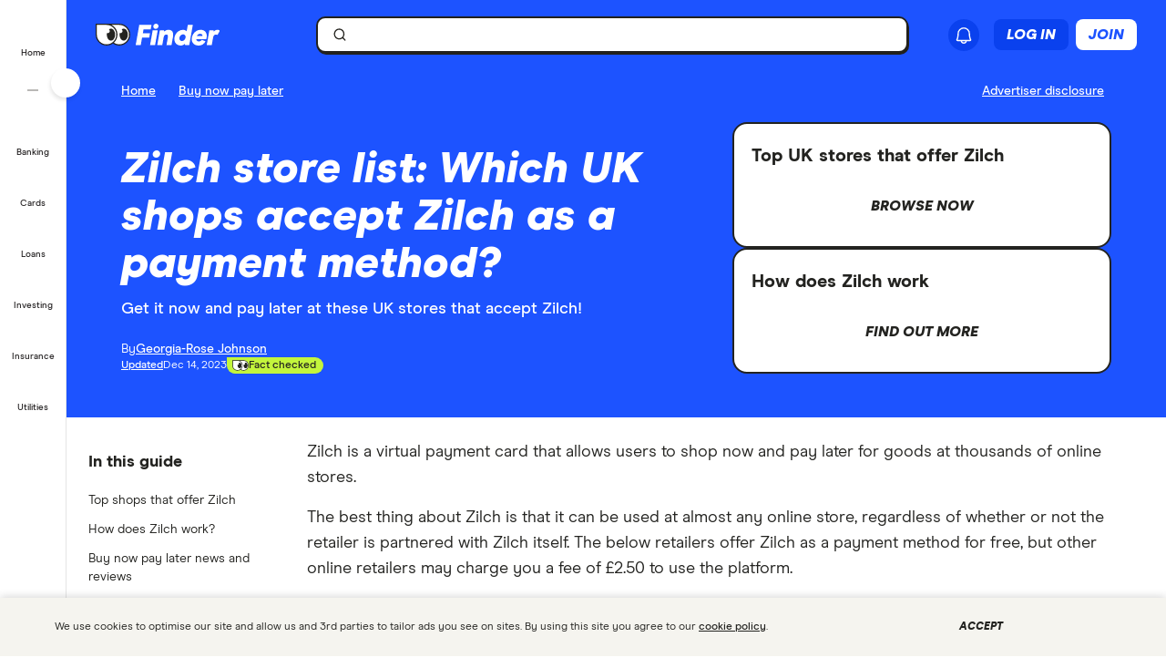

--- FILE ---
content_type: text/html; charset=UTF-8
request_url: https://www.finder.com/uk/buy-now-pay-later/zilch-stores
body_size: 94780
content:
<!DOCTYPE html>
<html class="no-js" lang="en-gb">

<head>
            <meta http-equiv="X-UA-Compatible" content="IE=edge">
      <meta http-equiv="content-type" content="text/html; charset=utf-8" />
                  <meta id="viewport" name="viewport" content="width=device-width" />
            <meta name="apple-mobile-web-app-title" content="finder">
      <meta name="application-name" content="finder">

            <meta name="theme-color" content="#1d53ff">
      <meta name="apple-mobile-web-app-status-bar-style" content="#1d53ff">

      <link rel="icon" href="https://finder.com.au/favicon.ico" />
      <link rel="icon" href="https://finder.com.au/finder-au/wp-uploads/finder-eyes/finder-eyes-192.png" />
      <link rel="apple-touch-icon" href="https://finder.com.au/finder-au/wp-uploads/finder-eyes/finder-eyes-120.png" />
      <link rel="apple-touch-icon" href="https://finder.com.au/finder-au/wp-uploads/finder-eyes/finder-eyes-152.png" sizes="152x152" />
      <link rel="apple-touch-icon" href="https://finder.com.au/finder-au/wp-uploads/finder-eyes/finder-eyes-167.png" sizes="167x167" />
      <link rel="apple-touch-icon" href="https://finder.com.au/finder-au/wp-uploads/finder-eyes/finder-eyes-180.png" sizes="180x180" />

      
      <!-- establish early connections to third party origins -->
      <!-- [Critical css]: begin -->
<style id='critical-css-rest'>.luna-button--fluid{display:block;width:100%}.luna-button .luna-icon{fill:currentColor;margin:-.1875rem .25rem -.3125rem -.25rem}.luna-icon{display:inline-block;fill:#6c7881;height:1.5rem;vertical-align:top;width:1.5rem}.luna-button--small{font-size:.875rem;padding:.375rem calc(1rem - 1px)}
.btn-link{background:0 0;border:0;color:#0271e1;cursor:pointer;font-family:"Source Sans Pro",Helvetica,Arial,sans-serif;font-size:1em;outline:0;padding:0!important;text-decoration:underline}.modal{background-clip:padding-box;background-color:#fff;border:1px solid rgba(0,0,0,.3);border-radius:6px;-webkit-box-shadow:0 3px 7px rgba(0,0,0,.3);box-shadow:0 3px 7px rgba(0,0,0,.3);left:50%;margin:0 0 0 -280px;overflow:auto;position:fixed;top:9%;width:660px;z-index:1050}@media (max-width:960px){.modal{margin-left:-40%;width:80%}}@media (max-width:600px){.modal{left:0;margin:0 auto;top:0!important;width:100%}}.modal-body{overflow-y:auto;padding:15px}.modal--geoip{border:0;bottom:1em;left:1em;margin:0;overflow:visible;top:auto;width:320px}@media (max-width:600px){.modal--geoip{border-radius:0;bottom:0;-webkit-box-shadow:0 -3px 7px rgba(0,0,0,.3);box-shadow:0 -3px 7px rgba(0,0,0,.3);left:0;max-height:20vh;top:auto!important;width:100%}}.modal--geoip .geoip__image{background:#fff url(/parent-theme/static/prod/images/au-flag.d8389ed748c5742d1e6b6ccf7392c3bf.png) no-repeat;background-size:contain;background-position:-8px -6px;background-size:contain;left:.5rem;top:initial;width:24%}@media (max-width:600px){.modal--geoip .geoip__image{display:none}}@media (min--moz-device-pixel-ratio:1.3),(-webkit-min-device-pixel-ratio:1.3),(min-device-pixel-ratio:1.3),(min-resolution:1.3dppx){.modal--geoip .geoip__image{background-image:url(/parent-theme/static/prod/images/au-flag@2x.0a7148213b641bcef1ecb1922f95c148.png);background-size:100% auto}}.modal--geoip .geoip__content{width:76%}@media (max-width:600px){.modal--geoip .geoip__content{width:100%}}.modal--geoip .geoip__heading{display:block;font-size:1.2em;font-weight:700;line-height:1.25em;margin:0 0 .375rem 0;width:80%}@media (max-width:600px){.modal--geoip .geoip__heading{display:inline;font-size:.875rem;font-weight:600}}.modal--geoip .geoip__caption{display:block;font-size:.875em;line-height:1.3em}@media (max-width:600px){.modal--geoip .geoip__caption{display:inline-block;margin-bottom:0}}.modal--geoip .close{color:#a8b0b7;font-size:1.8em;height:1em;position:absolute;right:.25em;top:.1em}@media (max-width:600px){.modal--geoip .close{display:none}}.modal--geoip .luna-button{margin-bottom:.125rem;width:100%}@media (max-width:600px){.modal--geoip .luna-button{margin-right:.5rem}}.modal--geoip .btn-link{font-size:.875em;text-align:left;width:100%}@media (max-width:600px){.modal--geoip .btn-link{text-align:center}}.modal-body--geoip{display:-webkit-box;display:-webkit-flex;display:-ms-flexbox;display:flex}@media (max-width:600px){.modal-body--geoip{padding:.75rem}}@media (max-width:600px){.geoip__actions{display:-webkit-box;display:-webkit-flex;display:-ms-flexbox;display:flex;margin-top:.5rem}}.modal--US .geoip__image{background-image:url(/parent-theme/static/prod/images/us-flag.33f7ca90cd79d392e5cb97d12d4fdbc8.png)}@media (min--moz-device-pixel-ratio:1.3),(-webkit-min-device-pixel-ratio:1.3),(min-device-pixel-ratio:1.3),(min-resolution:1.3dppx){.modal--US .geoip__image{background-image:url(/parent-theme/static/prod/images/us-flag@2x.9b58ffad4dd1102bdab9be20a3484a38.png);background-size:92px 108px}}.close{color:#000;float:right;font-size:28px;font-weight:700;line-height:18px;text-shadow:0 1px 0 #fff}.close:hover{color:#000;cursor:pointer;opacity:.4;text-decoration:none}button.close{-webkit-appearance:none;background:0 0;border:0;cursor:pointer;padding:0}[class^=luna-],[class^=luna-]::after,[class^=luna-]::before{-webkit-box-sizing:border-box;box-sizing:border-box}::-moz-selection{background:#1591fe;color:#fff;text-shadow:none}::selection{background:#1591fe;color:#fff;text-shadow:none}a{color:#0271e1;text-decoration:underline}a:focus,a:hover{color:#1591fe}p{margin:0 0 1rem}.luna-button{border:1px solid transparent;border-radius:2px;display:inline-block;font-family:"Source Sans Pro",Helvetica,Arial,sans-serif;font-size:1rem;font-weight:600;line-height:1;outline:0;padding:.5rem calc(1rem - 1px) .625rem;text-align:center;text-decoration:none;-webkit-transition:none;transition:none;vertical-align:middle}.luna-button:active,.luna-button:focus,.luna-button:hover{cursor:pointer;text-decoration:none}.luna-button--action{background-color:#fa8643;border-color:#fa8643;color:#fff}.luna-button--action:focus,.luna-button--action:hover{background-color:#ffa260;border-color:#ffa260;color:#fff}.luna-button--action:active{background-color:#d64311;border-color:#d64311}body.atlas-voltron--typography{font-family:var(--nebula-font-family,'Roboto')}.atlas-voltron--typography .countrySelector__trigger,.atlas-voltron--typography .dropdown-to-tabs__trigger,.atlas-voltron--typography .dropdown-to-tabs__btn,.atlas-voltron--typography .carousel--responsive-caption .carousel-caption,.atlas-voltron--typography .btn,.atlas-voltron--typography .fin-btn,.atlas-voltron--typography .btn-link,.atlas-voltron--typography .btn-nav,.atlas-voltron--typography .form__input,.atlas-voltron--typography .form__input-text,.atlas-voltron--typography .form__select,.atlas-voltron--typography .form__textarea,.atlas-voltron--typography .select-nav__trigger,.atlas-voltron--typography .sidebar-newsletter .luna-form__feedback,.atlas-voltron--typography .font-stack,.atlas-voltron--typography .ui-widget,.atlas-voltron--typography .ui-widget input,.atlas-voltron--typography .ui-widget select,.atlas-voltron--typography .ui-widget textarea,.atlas-voltron--typography .ui-widget button,.atlas-voltron--typography .font-stack h1,.atlas-voltron--typography .ui-widget h1,.atlas-voltron--typography .font-stack h2,.atlas-voltron--typography .ui-widget h2,.atlas-voltron--typography .font-stack h3,.atlas-voltron--typography .ui-widget h3,.atlas-voltron--typography .font-stack h4,.atlas-voltron--typography .ui-widget h4,.atlas-voltron--typography .font-stack h5,.atlas-voltron--typography .ui-widget h5,.atlas-voltron--typography .font-stack h6,.atlas-voltron--typography .ui-widget h6,.atlas-voltron--typography .amp-modal .amp-modal-button.amp-modal-button--primary,.atlas-voltron--typography .sortByDropdown__form,.atlas-voltron--typography .sortByDropdown__list,.atlas-voltron--typography .sortByDropdown__label,.atlas-voltron--typography .sortByDropdown__option,.atlas-voltron--typography .loader-container .loader-text,.atlas-voltron--typography .font-stack,.atlas-voltron--typography .font-stack h1,.atlas-voltron--typography .font-stack h2,.atlas-voltron--typography .font-stack h3,.atlas-voltron--typography .font-stack h4,.atlas-voltron--typography .font-stack h5,.atlas-voltron--typography .font-stack h6,.atlas-voltron--typography h1,.atlas-voltron--typography h2,.atlas-voltron--typography h3,.atlas-voltron--typography h4,.atlas-voltron--typography h5,.atlas-voltron--typography h6,.atlas-voltron--typography button,.atlas-voltron--typography .luna-button,.atlas-voltron--typography .luna-input,.atlas-voltron--typography .luna-select,.atlas-voltron--typography .luna-inset__action,.atlas-voltron--typography .luna-dropdown__action,.atlas-voltron--typography .luna-table__sortBy,.atlas-voltron--typography #sidebar .discover-more,.atlas-voltron--typography .matrix-table-controls button{font-family:var(--nebula-font-family,'Roboto')}.atlas-voltron--typography .refreshedMasthead .refreshedMasthead__contentStrip .trustBox__link{width:10rem}@media(min-width: 961px){.atlas-voltron--typography .refreshedMasthead .refreshedMasthead__contentStrip .trustBox__link{width:100%}}@media(min-width: 961px){.atlas-voltron--typography .header-navbar__features .header-navbar__login .registerLoginLink{padding:.5rem 0;position:relative;left:1rem}}@media(min-width: 1281px){.atlas-voltron--typography .header-navbar__features .header-navbar__login .registerLoginLink{left:0}}@media(min-width: 961px){.atlas-voltron--typography .nav-primary__link a[href$="/credit-score"]{background-position-x:109px !important;margin-right: 0 !important;padding-right: 3rem !important;}}@media(min-width: 1281px){.atlas-voltron--typography .nav-primary__link a[href$="/credit-score"]{background-position-x:120px !important;margin-right: 0 !important;padding-right: 3rem !important;}}.atlas-voltron--typography .comment-author-avatar{width:80px}.atlas-voltron--typography .comment-author-avatar img{margin:0 auto}.atlas-voltron--typography .newsPost .newsMasthead__content a.disclaimer_popup{max-width:inherit}.atlas-voltron--typography .comparison-table td.comparison-table__feature{padding:.5rem .45rem}.atlas-voltron--typography .creditCardMasthead__header .disclaimer_popup{max-width:8.5rem}@media(max-width: 600px){.atlas-voltron--typography .comparison-table__view-details-button{text-align:right}}@media(min-width: 601px){.atlas-voltron--typography .coa-important-info__tooltip{left:0.5rem;margin-left:-0.5rem;position:relative}}.nav-primary__link:first-child a, .nav-primary__link:first-child a:hover {background: url(/finder-au/wp-uploads/2020/10/free-credit-score-badge%402x.png) 130px 10px no-repeat;background-size: 35px 16px;}@media(max-width: 960px){.nav-primary__link:first-child a, .nav-primary__link:first-child a:hover {background-position-y: 20px}}

.userNotifications{position:relative;top:0}@media (max-width:960px){:global(.header-navbar__login){visibility:hidden}}:global(.page-template-page-home-php) .notificationButton{padding-left:.375rem;padding-right:.375rem}@media (min-width:961px){:global(.page-template-page-home-php) .notificationButton{padding-left:0;padding-right:0}}@media (min-width:961px){:global(.page-template-page-home-php) .notificationButton:before{left:80%;top:calc(100% + 7px)}}@media (min-width:961px){:global(.page-template-page-home-php) .notificationButton:after{left:80%;top:calc(100% + 8px)}}@media (min-width:961px){:global(.page-template-page-home-php) .notificationsListContainer{top:44px}}:global(.page-template-page-home-php) .notificationMarker{right:6px;top:-1px}@media (min-width:961px){:global(.page-template-page-home-php) .notificationMarker{right:0;top:-5px}}:global(.page-template-page-home-php) :global(.header-navbar__login){margin-top:0}:global(.page-template-page-feature-php) :global(.header-navbar__login){margin-top:0}.notificationMarker{background:#e32939;border-radius:50%;box-sizing:initial;color:#fff;display:inline-block;font-size:10px;font-weight:600;height:14px;line-height:1.3;position:absolute;right:6px;text-align:center;top:-1px;width:14px}@media (min-width:601px){.notificationMarker{right:6px;top:-1px}}@media (min-width:961px){.notificationMarker{border:2px solid #fff;line-height:.9rem;right:0;top:-5px}}.notificationMarker:before{animation:pulse 20s ease-out infinite;border:5px solid #e32939;border-radius:50%;content:"";display:inline-block;height:28px;line-height:1.5rem;position:absolute;right:-12px;top:-12px;transform:scale(0);width:28px;z-index:10}@media (min-width:601px){.notificationMarker:before{height:32px;width:32px}}@media (min-width:961px){.notificationMarker:before{height:24px;right:-11px;top:-11px;width:24px}}@keyframes pulse{1%{opacity:0;transform:scale(0)}2%{opacity:.1;transform:scale(.1)}3%{opacity:.3;transform:scale(.5)}4%{opacity:.5;transform:scale(.8)}5%{opacity:0;transform:scale(1)}6%{opacity:0;transform:scale(0)}7%{opacity:.1;transform:scale(.1)}8%{opacity:.3;transform:scale(.5)}9%{opacity:.5;transform:scale(.8)}10%{opacity:0;transform:scale(1)}11%{opacity:0;transform:scale(0)}12%{opacity:.1;transform:scale(.1)}13%{opacity:.3;transform:scale(.5)}14%{opacity:.5;transform:scale(.8)}15%{opacity:0;transform:scale(1)}to{opacity:0;transform:scale(1)}}.notificationButton{overflow:visible}.notificationButton:focus{outline:none}@media (min-width:601px){.notificationButton{top:2px}}@media (min-width:961px){.notificationButton{top:0}}.notificationsAreExpanded:before{border-bottom:10px solid #0003;border-left:10px solid #0000;border-right:10px solid #0000;content:"";display:inline-block;left:55%;position:absolute;top:calc(100% + 2px);transform:translateX(-50%);z-index:91}@media (min-width:601px){.notificationsAreExpanded:before{top:calc(100% + 1px)}}@media (min-width:961px){.notificationsAreExpanded:before{top:calc(100% + 6px)}}.notificationsAreExpanded:after{border-bottom:9px solid #fff;border-left:9px solid #0000;border-right:9px solid #0000;content:"";display:inline-block;left:55%;position:absolute;top:calc(100% + 4px);transform:translateX(-50%);z-index:91}@media (min-width:601px){.notificationsAreExpanded:after{top:calc(100% + 2px)}}@media (min-width:961px){.notificationsAreExpanded:after{top:calc(100% + 7px)}}.userNotifications__deleteButton{background:#0000;border:none;cursor:pointer;margin-left:auto;outline:none;padding:1rem;position:absolute;right:0;top:50%;transform:translateY(-50%)}@media (min-width:961px){.userNotifications__deleteButton{padding:0;right:1.25rem}}.userNotifications__deleteButton:hover path{fill:#242a2f}.userNotifications__deleteButton_f1{right:15px!important;top:30%}.undoDeleteionOverlay{align-items:flex-start;background-color:#f4f5f6;box-sizing:border-box;display:flex;flex-direction:column;font-size:.875rem;height:100%;justify-content:center;left:0;padding:.75rem .75rem .75rem 4.25rem;position:absolute;top:0;width:100%}.undoDeleteionOverlay button{background-color:initial;border:0;color:#0271e1;font-size:.75rem;margin-top:.25rem;padding:0;text-decoration:underline}.userNotifications__empty{box-sizing:border-box;color:#6c7881;font-size:.875rem;line-height:1.25rem;padding:1.5rem;text-align:center}.userNotifications__item{border-bottom:1px solid #0003;cursor:pointer;display:flex;position:relative}.userNotifications__item:last-child{border-bottom:0}.userNotifications__item a{align-items:center;display:flex;padding:.75rem 2rem .75rem 1.25rem;text-decoration:none;width:100%}@media (min-width:961px){.userNotifications__item a{padding:.75rem 2.5rem .75rem 1.25rem}}.userNotifications__item.userNotifications__item--unread{background:#f4f5f6}.userNotifications__item:hover{background-color:#e3e5e8cc}.f1_userNotifications__item{border-radius:8px!important;margin-bottom:4px}.f1_userNotifications__item.f1_userNotifications__item--unread{background:#f5f4ef}.userNotifications__marker{background-color:#e32939;border-radius:50%;display:inline-block;height:8px;left:.5rem;position:absolute;top:.5rem;width:8px}.userNotifications__itemIcon{margin-right:1.5rem;min-width:1.5625rem}.userNotifications__itemIcon i{color:#a8b0b7;font-size:1.5625rem}.userNotifications__itemIcon_f1{align-self:baseline;margin-right:12px}.userNotifications__itemCopy{display:flex;flex:1 1 0;flex-direction:column;max-width:18.125rem;text-shadow:1px 1px 0 #fff}.userNotifications__itemCopy h4{color:#242a2f;font-size:.875rem;font-weight:600;line-height:1.25rem;margin-bottom:.125rem;margin-top:0}.userNotifications__itemCopy span{color:#6c7881;font-size:.875rem;line-height:1.25rem}@media (min-width:961px){.userNotifications__itemCopy span{font-size:.75rem}}.f1_userNotifications__itemCopy{display:flex;flex:1 1 0;flex-direction:column;max-width:18.125rem;text-shadow:1px 1px 0 #fff}.f1_userNotifications__itemCopy h4{color:#242a2f;font-size:14px!important;font-weight:800!important;line-height:125%;margin-bottom:.125rem!important;margin-top:0!important}.f1_userNotifications__itemCopy span{color:#41403b;font-size:14px!important;font-weight:800;line-height:125%!important}.userNotifications__badge{background-color:#6c7881;color:#fff;display:inline-block;font-size:.75rem;margin-right:.25rem;padding:0 .25rem;text-shadow:none}.userNotifications__itemRemove{margin-left:auto;min-width:.75rem}.userNotifications__itemImage{margin-left:1rem}.userNotifications__itemImage img{max-width:4rem}@media (min-width:601px){.userNotifications__itemImage img{max-width:7rem}}.userNotifications__style1 .userNotifications__itemCopy h4{color:#cf2317}.userNotifications__list{height:auto;margin:0;max-height:15.625rem;overflow-y:auto}.userNotifications__list_f1{max-height:468px}@media (min-width:601px){.userNotifications__list_f1{max-height:15.625rem}}@media (min-width:961px){.userNotifications__list_f1{max-height:15.625rem}}.notificationsListContainer__f1{background-color:#fff;border:none;border-radius:0;box-shadow:none;overflow-y:hidden;padding:8px;position:fixed;right:0;top:3.625rem;width:100vw;z-index:90}@media (min-width:601px){.notificationsListContainer__f1{border:2px solid #121212!important;border-radius:8px;box-shadow:4px 4px 0 0 #121212;max-width:25rem;position:absolute;top:3.125rem}}@media (min-width:961px){.notificationsListContainer__f1{border:2px solid #121212!important;border-radius:8px;box-shadow:4px 4px 0 0 #121212;position:absolute;right:-9px;top:3.4375rem}}.notificationsListContainer{animation:fadeIn 1s forwards;background-color:#fff;border:1px solid #0003;border-radius:3px;box-shadow:0 5px 10px 0 #0003;position:absolute;right:-107px;top:2.75rem;width:calc(100vw - 10px);z-index:90}@media (min-width:601px){.notificationsListContainer{max-width:25rem;top:3.125rem}}@media (min-width:961px){.notificationsListContainer{right:-9px;top:3.4375rem}}@media only screen and (max-width:961px){.backdrop_f1{backdrop-filter:blur(4px);background-color:#0006;height:100vh;left:0;position:fixed;top:3.75rem;transition:opacity 1s;width:100vw;z-index:50}.backdrop_f1[data-state=open]{animation:fadeIn 1s forwards;opacity:1}.backdrop_f1[data-state=closed]{animation:fadeOut 1s forwards;opacity:0}}.gn *,.gn :after,.gn :before{border:0 solid;box-sizing:border-box}.gn :after,.gn :before{--tw-content:""}.gn html{line-height:1.5;-webkit-text-size-adjust:100%;font-family:var(--nebula-font-family,Modern Era),-apple-system,system-ui,BlinkMacSystemFont,"Segoe UI",Helvetica,Arial,sans-serif;font-feature-settings:normal;font-variation-settings:normal;-moz-tab-size:4;tab-size:4}.gn body{line-height:inherit;margin:0}.gn hr{border-top-width:1px;color:inherit;height:0}.gn abbr:where([title]){text-decoration:underline dotted}.gn h1,.gn h2,.gn h3,.gn h4,.gn h5,.gn h6{font-size:inherit;font-weight:inherit}.gn a{color:inherit;text-decoration:inherit}.gn b,.gn strong{font-weight:bolder}.gn code,.gn kbd,.gn pre,.gn samp{font-family:ui-monospace,SFMono-Regular,Menlo,Monaco,Consolas,Liberation Mono,Courier New,monospace;font-size:1em}.gn small{font-size:80%}.gn sub,.gn sup{font-size:75%;line-height:0;position:relative;vertical-align:initial}.gn sub{bottom:-.25em}.gn sup{top:-.5em}.gn table{border-collapse:collapse;border-color:inherit;text-indent:0}.gn button,.gn input,.gn optgroup,.gn select,.gn textarea{color:inherit;font-family:inherit;font-feature-settings:inherit;font-size:100%;font-variation-settings:inherit;font-weight:inherit;line-height:inherit;margin:0;padding:0}.gn button,.gn select{text-transform:none}.gn [type=button],.gn [type=reset],.gn [type=submit],.gn button{-webkit-appearance:button;background-color:initial;background-image:none}.gn :-moz-focusring{outline:auto}.gn :-moz-ui-invalid{box-shadow:none}.gn progress{vertical-align:initial}.gn ::-webkit-inner-spin-button,.gn ::-webkit-outer-spin-button{height:auto}.gn [type=search]{-webkit-appearance:textfield;outline-offset:-2px}.gn ::-webkit-search-decoration{-webkit-appearance:none}.gn ::-webkit-file-upload-button{-webkit-appearance:button;font:inherit}.gn summary{display:list-item}.gn blockquote,.gn dd,.gn dl,.gn figure,.gn h1,.gn h2,.gn h3,.gn h4,.gn h5,.gn h6,.gn hr,.gn p,.gn pre{margin:0}.gn fieldset{margin:0;padding:0}.gn legend{padding:0}.gn menu,.gn ol,.gn ul{list-style:none;margin:0;padding:0}.gn dialog{padding:0}.gn textarea{resize:vertical}.gn input::placeholder,.gn textarea::placeholder{color:#9ca3af;opacity:1}.gn [role=button],.gn button{cursor:pointer}.gn :disabled{cursor:default}.gn audio,.gn canvas,.gn embed,.gn iframe,.gn img,.gn object,.gn svg,.gn video{display:block;vertical-align:middle}.gn img,.gn video{height:auto;max-width:100%}.gn [hidden]{display:none}.gn .heading-3{font-size:1.25rem;font-weight:700;letter-spacing:-.0025em;line-height:1.25}@media (min-width:600px){.gn .heading-3{font-size:1.5rem;font-weight:700;letter-spacing:-.005em;line-height:1.25}}:root{--nb-white:255 255 255;--nb-black:0 0 0;--nb-primary-subtle:230 236 255;--nb-primary-normal:29 83 255;--nb-primary-heavy:10 65 238;--nb-foreground-main:35 32 33;--nb-foreground-secondary:65 64 59;--nb-foreground-tertiary:116 115 110;--nb-background-main:255 255 255;--nb-background-secondary:245 244 239;--nb-background-tertiary:230 229 224;--nb-divider-subtle:245 244 239;--nb-divider-normal:230 229 224;--nb-divider-heavy:35 32 33;--nb-border-subtle:230 229 224;--nb-border-normal:212 211 206;--nb-border-heavy:35 32 33;--nb-red-subtle:255 229 229;--nb-red-normal:222 0 0;--nb-red-heavy:42 0 0;--nb-green-subtle:229 255 237;--nb-green-normal:29 215 81;--nb-green-heavy:0 96 27;--nb-orange-subtle:255 245 229;--nb-orange-normal:255 153 0;--nb-orange-heavy:93 56 0;--nb-yellow-subtle:255 249 229;--nb-yellow-normal:255 210 59;--nb-yellow-heavy:83 64 0;--nb-pink-subtle:255 229 239;--nb-pink-normal:255 115 169;--nb-pink-heavy:109 0 42;--nb-lime-subtle:238 245 220;--nb-lime-normal:195 245 60;--nb-lime-heavy:59 81 0;--nb-purple-subtle:242 229 255;--nb-purple-normal:180 105 255;--nb-purple-heavy:116 21 213;--nb-sky-subtle:229 247 255;--nb-sky-normal:0 178 255;--nb-sky-heavy:0 54 77;--nb-interaction-focus:186 210 248}.gn *{--tw-border-opacity:1;border-color:rgb(var(--nb-border-normal)/var(--tw-border-opacity))}.gn .-translate-x-1\/2,.gn .-translate-y-1\/2,.gn .-translate-y-4,.gn .rotate-180,.gn .rotate-90,.gn .transform,.gn .translate-x-1\/2,.gn .translate-y-0{--tw-translate-x:0;--tw-translate-y:0;--tw-rotate:0;--tw-skew-x:0;--tw-skew-y:0;--tw-scale-x:1;--tw-scale-y:1}.gn .shadow-\[4px_4px_0px_0px_\#121212\],.gn .shadow-none{--tw-ring-offset-shadow:0 0 #0000;--tw-ring-shadow:0 0 #0000;--tw-shadow:0 0 #0000;--tw-shadow-colored:0 0 #0000}.gn .focus\:ring,.gn .focus\:ring-2{--tw-ring-inset: ;--tw-ring-offset-width:0px;--tw-ring-offset-color:#fff;--tw-ring-color:#3b82f680;--tw-ring-offset-shadow:0 0 #0000;--tw-ring-shadow:0 0 #0000;--tw-shadow:0 0 #0000;--tw-shadow-colored:0 0 #0000}.gn .blur,.gn .filter{--tw-blur: ;--tw-brightness: ;--tw-contrast: ;--tw-grayscale: ;--tw-hue-rotate: ;--tw-invert: ;--tw-saturate: ;--tw-sepia: ;--tw-drop-shadow: }.gn .container{margin-left:auto;margin-right:auto;width:100%}@media (min-width:600px){.gn .container{max-width:600px}}@media (min-width:760px){.gn .container{max-width:760px}}@media (min-width:960px){.gn .container{max-width:960px}}@media (min-width:1280px){.gn .container{max-width:1280px}}@media (min-width:1680px){.gn .container{max-width:1680px}}.gn .visible{visibility:visible}.gn .invisible{visibility:hidden}.gn .collapse{visibility:collapse}.gn .fixed{position:fixed}.gn .absolute{position:absolute}.gn .relative{position:relative}.gn .sticky{position:sticky}.gn .\!-left-0{left:0!important}.gn .\!-left-8{left:-2rem!important}.gn .bottom-0{bottom:0}.gn .left-0{left:0}.gn .left-1\/2{left:50%}.gn .right-0{right:0}.gn .right-\[10px\]{right:10px}.gn .right-\[11px\]{right:11px}.gn .right-\[16px\]{right:16px}.gn .right-\[22px\]{right:22px}.gn .top-0{top:0}.gn .top-1\/2{top:50%}.gn .top-\[0px\]{top:0}.gn .top-\[16px\]{top:16px}.gn .top-\[62px\]{top:62px}.gn .top-\[70px\]{top:70px}.gn .\!z-\[30000\]{z-index:30000!important}.gn .z-\[1000\]{z-index:1000}.gn .z-\[10010\]{z-index:10010}.gn .z-\[100\]{z-index:100}.gn .z-\[200\]{z-index:200}.gn .z-\[201\]{z-index:201}.gn .z-\[40000\]{z-index:40000}.gn .col-span-12{grid-column:span 12/span 12}.gn .m-2{margin:.5rem}.gn .m-4{margin:1rem}.gn .mx-2{margin-left:.5rem;margin-right:.5rem}.gn .mx-auto{margin-left:auto;margin-right:auto}.gn .my-2{margin-bottom:.5rem;margin-top:.5rem}.gn .-ml-2{margin-left:-.5rem}.gn .-mr-2{margin-right:-.5rem}.gn .mb-3{margin-bottom:.75rem}.gn .mb-4{margin-bottom:1rem}.gn .ml-1{margin-left:.25rem}.gn .ml-2{margin-left:.5rem}.gn .ml-\[8px\]{margin-left:8px}.gn .mr-2{margin-right:.5rem}.gn .mr-\[2px\]{margin-right:2px}.gn .mt-1{margin-top:.25rem}.gn .mt-6{margin-top:1.5rem}.gn .mt-7{margin-top:1.75rem}.gn .mt-\[10px\]{margin-top:10px}.gn .block{display:block}.gn .inline-block{display:inline-block}.gn .flex{display:flex}.gn .inline-flex{display:inline-flex}.gn .grid{display:grid}.gn .contents{display:contents}.gn .hidden{display:none}.gn .\!h-\[24px\]{height:24px!important}.gn .h-12{height:3rem}.gn .h-2{height:.5rem}.gn .h-4{height:1rem}.gn .h-8{height:2rem}.gn .h-\[1px\]{height:1px}.gn .h-\[34px\]{height:34px}.gn .h-\[50px\]{height:50px}.gn .h-\[9px\]{height:9px}.gn .h-auto{height:auto}.gn .h-full{height:100%}.gn .h-px{height:1px}.gn .h-screen{height:100vh}.gn .max-h-0{max-height:0}.gn .max-h-\[35px\]{max-height:35px}.gn .min-h-\[30rem\]{min-height:30rem}.gn .w-1{width:.25rem}.gn .w-2{width:.5rem}.gn .w-3{width:.75rem}.gn .w-8{width:2rem}.gn .w-\[16px\]{width:16px}.gn .w-\[24px\]{width:24px}.gn .w-\[25rem\]{width:25rem}.gn .w-\[375px\]{width:375px}.gn .w-\[50px\]{width:50px}.gn .w-\[calc\(100vw-18px\)\]{width:calc(100vw - 18px)}.gn .w-fit{width:fit-content}.gn .w-full{width:100%}.gn .w-screen{width:100vw}.gn .flex-shrink-0{flex-shrink:0}.gn .flex-grow{flex-grow:1}.gn .-translate-x-1\/2{--tw-translate-x:-50%}.gn .-translate-x-1\/2,.gn .-translate-y-1\/2{transform:translate(var(--tw-translate-x),var(--tw-translate-y)) rotate(var(--tw-rotate)) skew(var(--tw-skew-x)) skewY(var(--tw-skew-y)) scaleX(var(--tw-scale-x)) scaleY(var(--tw-scale-y))}.gn .-translate-y-1\/2{--tw-translate-y:-50%}.gn .-translate-y-4{--tw-translate-y:-1rem}.gn .-translate-y-4,.gn .translate-x-1\/2{transform:translate(var(--tw-translate-x),var(--tw-translate-y)) rotate(var(--tw-rotate)) skew(var(--tw-skew-x)) skewY(var(--tw-skew-y)) scaleX(var(--tw-scale-x)) scaleY(var(--tw-scale-y))}.gn .translate-x-1\/2{--tw-translate-x:50%}.gn .translate-y-0{--tw-translate-y:0px}.gn .rotate-180,.gn .translate-y-0{transform:translate(var(--tw-translate-x),var(--tw-translate-y)) rotate(var(--tw-rotate)) skew(var(--tw-skew-x)) skewY(var(--tw-skew-y)) scaleX(var(--tw-scale-x)) scaleY(var(--tw-scale-y))}.gn .rotate-180{--tw-rotate:180deg}.gn .rotate-90{--tw-rotate:90deg}.gn .rotate-90,.gn .transform{transform:translate(var(--tw-translate-x),var(--tw-translate-y)) rotate(var(--tw-rotate)) skew(var(--tw-skew-x)) skewY(var(--tw-skew-y)) scaleX(var(--tw-scale-x)) scaleY(var(--tw-scale-y))}.gn .cursor-col-resize{cursor:col-resize}.gn .cursor-pointer{cursor:pointer}.gn .resize{resize:both}.gn .list-none{list-style-type:none}.gn .grid-cols-12{grid-template-columns:repeat(12,minmax(0,1fr))}.gn .grid-cols-2{grid-template-columns:repeat(2,minmax(0,1fr))}.gn .flex-row{flex-direction:row}.gn .flex-col{flex-direction:column}.gn .items-start{align-items:flex-start}.gn .items-center{align-items:center}.gn .justify-start{justify-content:flex-start}.gn .justify-end{justify-content:flex-end}.gn .justify-center{justify-content:center}.gn .justify-between{justify-content:space-between}.gn .gap-2{gap:.5rem}.gn .gap-2\.5{gap:.625rem}.gn .gap-3{gap:.75rem}.gn .gap-4{gap:1rem}.gn .space-x-2>:not([hidden])~:not([hidden]){--tw-space-x-reverse:0;margin-left:calc(.5rem*(1 - var(--tw-space-x-reverse)));margin-right:calc(.5rem*var(--tw-space-x-reverse))}.gn .self-stretch{align-self:stretch}.gn .overflow-hidden{overflow:hidden}.gn .overflow-y-auto{overflow-y:auto}.gn .overflow-x-hidden{overflow-x:hidden}.gn .truncate{overflow:hidden;text-overflow:ellipsis}.gn .truncate,.gn .whitespace-nowrap{white-space:nowrap}.gn .rounded-10{border-radius:.625rem}.gn .rounded-16{border-radius:1rem}.gn .rounded-4{border-radius:.25rem}.gn .rounded-8{border-radius:.5rem}.gn .rounded-\[12px\]{border-radius:12px}.gn .rounded-full{border-radius:9999px}.gn .rounded-none{border-radius:0}.gn .rounded-l-\[12px\]{border-bottom-left-radius:12px;border-top-left-radius:12px}.gn .border{border-width:1px}.gn .border-0{border-width:0}.gn .border-2{border-width:2px}.gn .border-r-\[0\.5px\]{border-right-width:.5px}.gn .border-solid{border-style:solid}.gn .border-foreground{--tw-border-opacity:1;border-color:rgb(var(--nb-foreground-main)/var(--tw-border-opacity))}.gn .border-white{--tw-border-opacity:1;border-color:rgb(var(--nb-white)/var(--tw-border-opacity))}.gn .bg-\[\#E5E7EB\]{--tw-bg-opacity:1;background-color:rgb(229 231 235/var(--tw-bg-opacity))}.gn .bg-background-secondary{--tw-bg-opacity:1;background-color:rgb(var(--nb-background-secondary)/var(--tw-bg-opacity))}.gn .bg-background-tertiary{--tw-bg-opacity:1;background-color:rgb(var(--nb-background-tertiary)/var(--tw-bg-opacity))}.gn .bg-black{--tw-bg-opacity:1;background-color:rgb(var(--nb-black)/var(--tw-bg-opacity))}.gn .bg-divider-normal{--tw-bg-opacity:1;background-color:rgb(var(--nb-divider-normal)/var(--tw-bg-opacity))}.gn .bg-foreground-main{--tw-bg-opacity:1;background-color:rgb(var(--nb-foreground-main)/var(--tw-bg-opacity))}.gn .bg-foreground-tertiary{--tw-bg-opacity:1;background-color:rgb(var(--nb-foreground-tertiary)/var(--tw-bg-opacity))}.gn .bg-primary-heavy{--tw-bg-opacity:1;background-color:rgb(var(--nb-primary-heavy)/var(--tw-bg-opacity))}.gn .bg-primary-normal{--tw-bg-opacity:1;background-color:rgb(var(--nb-primary-normal)/var(--tw-bg-opacity))}.gn .bg-red-normal{--tw-bg-opacity:1;background-color:rgb(var(--nb-red-normal)/var(--tw-bg-opacity))}.gn .bg-transparent{background-color:initial}.gn .bg-white{--tw-bg-opacity:1;background-color:rgb(var(--nb-white)/var(--tw-bg-opacity))}.gn .bg-yellow-normal{--tw-bg-opacity:1;background-color:rgb(var(--nb-yellow-normal)/var(--tw-bg-opacity))}.gn .bg-opacity-50{--tw-bg-opacity:.5}.gn .p-1{padding:.25rem}.gn .p-12{padding:3rem}.gn .p-6{padding:1.5rem}.gn .p-\[0\]{padding:0}.gn .p-\[5\.5px\]{padding:5.5px}.gn .p-px{padding:1px}.gn .px-0{padding-left:0;padding-right:0}.gn .px-1{padding-left:.25rem;padding-right:.25rem}.gn .px-1\.5{padding-left:.375rem;padding-right:.375rem}.gn .px-12{padding-left:3rem;padding-right:3rem}.gn .px-2{padding-left:.5rem;padding-right:.5rem}.gn .px-3{padding-left:.75rem;padding-right:.75rem}.gn .px-3\.5{padding-left:.875rem;padding-right:.875rem}.gn .px-4{padding-left:1rem;padding-right:1rem}.gn .px-6{padding-left:1.5rem;padding-right:1.5rem}.gn .px-8{padding-left:2rem;padding-right:2rem}.gn .py-1{padding-bottom:.25rem;padding-top:.25rem}.gn .py-1\.5{padding-bottom:.375rem;padding-top:.375rem}.gn .py-2{padding-bottom:.5rem;padding-top:.5rem}.gn .py-2\.5{padding-bottom:.625rem;padding-top:.625rem}.gn .py-3{padding-bottom:.75rem;padding-top:.75rem}.gn .py-4{padding-bottom:1rem;padding-top:1rem}.gn .py-6{padding-bottom:1.5rem;padding-top:1.5rem}.gn .pb-4{padding-bottom:1rem}.gn .pb-6{padding-bottom:1.5rem}.gn .pb-8{padding-bottom:2rem}.gn .pl-2{padding-left:.5rem}.gn .pl-6{padding-left:1.5rem}.gn .pr-2{padding-right:.5rem}.gn .pr-6{padding-right:1.5rem}.gn .pr-8{padding-right:2rem}.gn .pt-4{padding-top:1rem}.gn .pt-6{padding-top:1.5rem}.gn .text-center{text-align:center}.gn .align-top{vertical-align:top}.gn .font-sans{font-family:var(--nebula-font-family,Modern Era),-apple-system,system-ui,BlinkMacSystemFont,"Segoe UI",Helvetica,Arial,sans-serif}.gn .text-\[10px\]{font-size:10px}.gn .text-heading-4-base{font-size:1.125rem;font-weight:700;letter-spacing:-.005em;line-height:1.25}.gn .text-regular{font-size:1rem;line-height:1.5}.gn .text-small{font-size:.875rem;line-height:1.4}.gn .text-tiny{font-size:.75rem;line-height:1.3}.gn .font-bold{font-weight:700}.gn .font-extrabold{font-weight:800}.gn .font-medium{font-weight:500}.gn .uppercase{text-transform:uppercase}.gn .italic{font-style:italic}.gn .\!text-white{--tw-text-opacity:1!important;color:rgb(var(--nb-white)/var(--tw-text-opacity))!important}.gn .text-black{--tw-text-opacity:1;color:rgb(var(--nb-black)/var(--tw-text-opacity))}.gn .text-foreground-main{--tw-text-opacity:1;color:rgb(var(--nb-foreground-main)/var(--tw-text-opacity))}.gn .text-foreground-tertiary{--tw-text-opacity:1;color:rgb(var(--nb-foreground-tertiary)/var(--tw-text-opacity))}.gn .text-primary,.gn .text-primary-normal{--tw-text-opacity:1;color:rgb(var(--nb-primary-normal)/var(--tw-text-opacity))}.gn .text-white{--tw-text-opacity:1;color:rgb(var(--nb-white)/var(--tw-text-opacity))}.gn .underline{text-decoration-line:underline}.gn .\!no-underline{text-decoration-line:none!important}.gn .no-underline{text-decoration-line:none}.gn .opacity-0{opacity:0}.gn .opacity-100{opacity:1}.gn .opacity-40{opacity:.4}.gn .opacity-\[0\.5\]{opacity:.5}.gn .shadow-\[4px_4px_0px_0px_\#121212\]{--tw-shadow:4px 4px 0px 0px #121212;--tw-shadow-colored:4px 4px 0px 0px var(--tw-shadow-color)}.gn .shadow-\[4px_4px_0px_0px_\#121212\],.gn .shadow-none{box-shadow:var(--tw-ring-offset-shadow,0 0 #0000),var(--tw-ring-shadow,0 0 #0000),var(--tw-shadow)}.gn .shadow-none{--tw-shadow:0 0 #0000;--tw-shadow-colored:0 0 #0000}.gn .blur{--tw-blur:blur(8px)}.gn .blur,.gn .filter{filter:var(--tw-blur) var(--tw-brightness) var(--tw-contrast) var(--tw-grayscale) var(--tw-hue-rotate) var(--tw-invert) var(--tw-saturate) var(--tw-sepia) var(--tw-drop-shadow)}.gn .transition{transition-duration:.15s;transition-property:color,background-color,border-color,text-decoration-color,fill,stroke,opacity,box-shadow,transform,filter,backdrop-filter;transition-timing-function:cubic-bezier(.4,0,.2,1)}.gn .transition-max-height{transition-duration:.15s;transition-property:max-height;transition-timing-function:cubic-bezier(.4,0,.2,1)}.gn .transition-top{transition-duration:.15s;transition-property:top;transition-timing-function:cubic-bezier(.4,0,.2,1)}.gn .transition-transform{transition-duration:.15s;transition-property:transform;transition-timing-function:cubic-bezier(.4,0,.2,1)}.gn .transition-width{transition-duration:.15s;transition-property:width;transition-timing-function:cubic-bezier(.4,0,.2,1)}.gn .duration-200{transition-duration:.2s}.gn .duration-300{transition-duration:.3s}.gn .duration-500{transition-duration:.5s}.gn .ease-in{transition-timing-function:cubic-bezier(.4,0,1,1)}.gn .ease-in-out{transition-timing-function:cubic-bezier(.4,0,.2,1)}.gn .ease-out{transition-timing-function:cubic-bezier(0,0,.2,1)}@keyframes enter{0%{opacity:var(--tw-enter-opacity,1);transform:translate3d(var(--tw-enter-translate-x,0),var(--tw-enter-translate-y,0),0) scale3d(var(--tw-enter-scale,1),var(--tw-enter-scale,1),var(--tw-enter-scale,1)) rotate(var(--tw-enter-rotate,0))}}@keyframes exit{to{opacity:var(--tw-exit-opacity,1);transform:translate3d(var(--tw-exit-translate-x,0),var(--tw-exit-translate-y,0),0) scale3d(var(--tw-exit-scale,1),var(--tw-exit-scale,1),var(--tw-exit-scale,1)) rotate(var(--tw-exit-rotate,0))}}.gn .duration-200{animation-duration:.2s}.gn .duration-300{animation-duration:.3s}.gn .duration-500{animation-duration:.5s}.gn .ease-in{animation-timing-function:cubic-bezier(.4,0,1,1)}.gn .ease-in-out{animation-timing-function:cubic-bezier(.4,0,.2,1)}.gn .ease-out{animation-timing-function:cubic-bezier(0,0,.2,1)}.gn .hover\:w-2:hover{width:.5rem}.gn .hover\:bg-background-secondary:hover{--tw-bg-opacity:1;background-color:rgb(var(--nb-background-secondary)/var(--tw-bg-opacity))}.gn .hover\:bg-divider:hover{--tw-bg-opacity:1;background-color:rgb(var(--nb-divider-normal)/var(--tw-bg-opacity))}.gn .hover\:text-black:hover{--tw-text-opacity:1;color:rgb(var(--nb-black)/var(--tw-text-opacity))}.gn .hover\:text-foreground-main:hover{--tw-text-opacity:1;color:rgb(var(--nb-foreground-main)/var(--tw-text-opacity))}.gn .hover\:underline:hover{text-decoration-line:underline}.gn .hover\:no-underline:hover{text-decoration-line:none}.gn .focus\:outline-none:focus{outline:2px solid #0000;outline-offset:2px}.gn .focus\:ring:focus{--tw-ring-offset-shadow:var(--tw-ring-inset) 0 0 0 var(--tw-ring-offset-width) var(--tw-ring-offset-color);--tw-ring-shadow:var(--tw-ring-inset) 0 0 0 calc(3px + var(--tw-ring-offset-width)) var(--tw-ring-color)}.gn .focus\:ring-2:focus,.gn .focus\:ring:focus{box-shadow:var(--tw-ring-offset-shadow),var(--tw-ring-shadow),var(--tw-shadow,0 0 #0000)}.gn .focus\:ring-2:focus{--tw-ring-offset-shadow:var(--tw-ring-inset) 0 0 0 var(--tw-ring-offset-width) var(--tw-ring-offset-color);--tw-ring-shadow:var(--tw-ring-inset) 0 0 0 calc(2px + var(--tw-ring-offset-width)) var(--tw-ring-color)}.gn .focus\:ring-primary-normal:focus{--tw-ring-opacity:1;--tw-ring-color:rgb(var(--nb-primary-normal)/var(--tw-ring-opacity))}@media not all and (min-width:960px){.gn .max-tablet\:ml-\[16px\]{margin-left:16px}.gn .max-tablet\:hidden{display:none}}@media (min-width:600px){.gn .mobile\:w-\[380px\]{width:380px}}@media (min-width:960px){.gn .tablet\:fixed{position:fixed}.gn .tablet\:right-\[100px\]{right:100px}.gn .tablet\:right-\[141px\]{right:141px}.gn .tablet\:right-\[157px\]{right:157px}.gn .tablet\:top-\[12px\]{top:12px}.gn .tablet\:top-\[72px\]{top:72px}.gn .tablet\:top-\[80px\]{top:80px}.gn .tablet\:mb-\[8px\]{margin-bottom:8px}.gn .tablet\:ml-4{margin-left:1rem}.gn .tablet\:mt-\[8px\]{margin-top:8px}.gn .tablet\:block{display:block}.gn .tablet\:flex{display:flex}.gn .tablet\:hidden{display:none}.gn .tablet\:h-screen{height:100vh}.gn .tablet\:grid-cols-2{grid-template-columns:repeat(2,minmax(0,1fr))}.gn .tablet\:px-2{padding-left:.5rem;padding-right:.5rem}.gn .tablet\:px-3{padding-left:.75rem;padding-right:.75rem}.gn .tablet\:pl-\[276px\]{padding-left:276px}}@media (min-width:1000px){.gn .min-\[1000px\]\:px-3{padding-left:.75rem;padding-right:.75rem}}@media (min-width:1280px){.gn .desktop\:grid{display:grid}.gn .desktop\:gap-1{gap:.25rem}.gn .desktop\:px-4{padding-left:1rem;padding-right:1rem}}.gn .side-menu__base{font-family:var(--nebula-font-family,Modern Era),-apple-system,system-ui,BlinkMacSystemFont,"Segoe UI",Helvetica,Arial,sans-serif;font-size:1rem;font-weight:400;line-height:1.5;--tw-numeric-spacing:tabular-nums;font-variant-numeric:var(--tw-ordinal) var(--tw-slashed-zero) var(--tw-numeric-figure) var(--tw-numeric-spacing) var(--tw-numeric-fraction);--tw-text-opacity:1;background-color:#fff;color:rgb(var(--nb-foreground-main)/var(--tw-text-opacity))}.gn .side-menu__scroll{max-height:calc(100vh - 80px)!important;overflow-y:scroll}.gn .tree-item{align-items:center;border-radius:.5rem;cursor:pointer;display:flex;font-size:1rem;font-weight:500;gap:.625rem;line-height:1.5;padding-bottom:.5rem;padding-right:.75rem;padding-top:.5rem;position:relative;--tw-text-opacity:1;color:rgb(var(--nb-foreground-tertiary)/var(--tw-text-opacity));transition-duration:.15s;transition-property:color,background-color,border-color,text-decoration-color,fill,stroke;transition-timing-function:cubic-bezier(.4,0,.2,1)}@media (min-width:960px){.gn .tree-item:hover{--tw-bg-opacity:1;background-color:rgb(var(--nb-background-tertiary)/var(--tw-bg-opacity))}}.gn .max-h-2000px{max-height:2000px}.gn .custom-shadow{box-shadow:-1px 3px 4px #0000001a}@media (max-width:961px){.gn .f1-sidenav{height:calc(100dvh - 59px)}}.gn .nav-slideout{background:#fff;height:calc(100dvh - 59px);left:calc(-100vw - 20px);max-height:calc(100dvh - 59px);max-width:100vw;overflow-y:auto;position:fixed;top:58px;transition:transform .2s cubic-bezier(.445,.05,.55,.95);width:100vw;z-index:10000}.gn .nav-slideout--active{transform:translate3d(calc(100vw + 20px),0,0)}.gn .nav-slideout__container{padding:0 24px}.gn .nav-slideout-overlay{background:#00000080;height:100%;left:0;position:fixed;top:45px;width:100%;z-index:200}.gn .nav-slideout__container--signin{align-items:center;display:flex;justify-content:space-between;padding:1rem 24px}.gn .nav-slideout__container--signin a{align-items:center;display:flex;text-decoration:none;width:100%}.gn .nav-slideout__container--signin a .luna-icon{fill:#1591fe;margin-right:1rem}.gn .nav-slideout__container--signin button{background:#0000;border:0;box-shadow:none;margin:0;padding:0}.gn .nav-slideout__container--signin button:focus,.gn .nav-slideout__container--signin button:hover{cursor:pointer}.gn .nav-slideout__container--signin button .luna-icon{color:#111827;margin-left:auto;margin-right:0}.gn .nav-slideout__primary{overflow:hidden;position:relative;transition:height .1s cubic-bezier(.445,.05,.55,.95)}.gn .nav-toggle{background:#fff;border:none;border-radius:50%;margin-right:.25rem;padding:.5rem;transition:background .2s cubic-bezier(.445,.05,.55,.95);z-index:5}.gn .nav-toggle:focus,.gn .nav-toggle:hover{background:#f4f5f6;cursor:pointer}@media (min-width:1366px){.gn .nav-toggle{left:calc(50vw - 620px);margin-right:0;position:fixed}}.gn .nav-toggle .luna-icon.luna-icon{height:1.5rem;width:1.5rem}.gn .menu,.gn .menu--sub-menu{background:#fff;list-style-type:none;margin:0;width:100%}.gn .menu--sub-menu{display:none;left:0;position:absolute;top:0}.gn .menu--active{display:block;transform:translate(0)}.gn .menu__title{font-size:1.25rem;font-weight:500}.gn .menu__view-all{padding:1rem 0}.gn .menu__view-all a{text-decoration:none}.gn .menu__view-all a:focus,.gn .menu__view-all a:hover{text-decoration:underline}.gn .menu__link{align-items:center;background:#0000;border:0;box-shadow:none;color:#111827;display:flex;font-size:1rem;font-weight:500;justify-content:space-between;padding:1rem 0;text-decoration:none}.gn .menu__link:focus,.gn .menu__link:hover{color:#1591fe;cursor:pointer}.gn .menu__link--back{align-items:center;display:flex;justify-content:flex-start;margin-bottom:4px;padding-left:0}.gn .menu__link--back .luna-icon{float:none;left:-7px;margin-right:.5rem;position:relative}.gn .nav-user{align-items:center;background:#f4f5f6;display:flex;justify-content:space-between;margin-bottom:24px}.gn .nav-user .luna-icon{margin-left:auto}.gn .nav-user .nav-user__list__icon{border:2px solid #242a2f;border-radius:50%;fill:#242a2f;height:32px;margin-left:0;margin-right:12px;width:32px}.gn .nav-user__list{margin:0}.gn .nav-user__list button{align-items:center;background:#f4f5f6;border:0;box-shadow:none;display:flex;font-weight:500;padding:1rem 24px;width:100%}.gn .nav-user__list button:hover{background:#e3e5e8;cursor:pointer}.gn .nav-user__list__dropdown{margin:0;padding:12px 24px 1rem}.gn .nav-user__list__dropdown a{color:#111827;text-decoration:none}.gn .nav-user__list__dropdown a:focus,.gn .nav-user__list__dropdown a:hover{text-decoration:underline}.gn .nav-user__list__dropdown li{list-style:none;margin-bottom:24px}.gn .nav-user__list__dropdown .nav-user__credit-score:after{background:#cf2317;border-radius:1rem;color:#fff;content:"FREE";font-size:10px;font-weight:700;letter-spacing:.02em;line-height:10px;margin-left:.5rem;padding:.125rem .25rem}.gn .nav-user--signed-out{align-items:center;display:flex;padding:1rem 24px}.gn .nav-user--signed-out a{align-items:center;display:flex;text-decoration:none;width:100%}.gn .nav-user--signed-out a .luna-icon{fill:#1591fe;margin-right:1rem}.gn .trending-strap{font-size:.875rem;list-style-type:none;margin:0 auto;max-width:1200px;overflow:auto;padding:.5rem 0;position:relative;white-space:nowrap;width:100%}.gn .trending-strap:after{background:linear-gradient(90deg,#fff0,#fff);content:"";height:100%;position:sticky;right:0;top:0;width:12px;z-index:2}.gn .trending-strap::-webkit-scrollbar{height:4px;width:1px}.gn .trending-strap::-webkit-scrollbar-track{background:#fff}.gn .trending-strap::-webkit-scrollbar-thumb{background:#e3e5e8}.gn .trending-strap::-webkit-scrollbar-thumb:hover{background:#d5d9dc}.gn .trending-strap__item{display:inline-block;margin-right:24px}.gn .trending-strap__item a{color:#111827;text-decoration:none}.gn .trending-strap__item a:focus,.gn .trending-strap__item a:hover{text-decoration:underline}.gn .trending-strap__item--title{align-items:center;background:#fff;display:inline-flex;font-weight:500;height:100%;left:0;padding:0 4px;position:sticky;top:0}.gn .trending-strap__item--title:after{background:linear-gradient(90deg,#fff,#fff0);content:"";height:100%;left:100%;position:absolute;width:12px;z-index:2}.gn .trending-strap__icon{background:#cf2317;border-radius:50%;display:inline-block;height:8px;margin-right:8px;position:relative;width:8px}.gn .trending-strap__icon:before{background:#cf231733;border-radius:50%;content:"";height:16px;left:-4px;position:absolute;top:-4px;width:16px}.gn .user-menu-comparison-history-strike{display:block;text-align:center}.gn .user-menu-comparison-history-strike>span{display:inline-block;position:relative;width:100%}.gn .user-menu-comparison-history-strike>span:after,.gn .user-menu-comparison-history-strike>span:before{background:rgb(var(--nb-foreground-tertiary)/var(--tw-text-opacity));content:"";height:1px;position:absolute;top:49%;width:calc(45% - 53px)}.gn .user-menu-comparison-history-strike>span:before{left:0}.gn .user-menu-comparison-history-strike>span:after{right:0}.join-menu-popover{border-radius:.625rem;border-style:solid;border-width:1px;z-index:30000;--tw-border-opacity:1;border-color:rgb(var(--nb-divider-normal)/var(--tw-border-opacity))}@media (min-width:960px){.join-menu-popover{left:-2rem!important;top:1.5rem!important}}.gn .in-page-navigation-navbar{--navbar-height:3.5rem;box-shadow:0 1px 5px #0000001a,0 6px 10px #0000001a;display:block;margin:0 -.5rem 1.75rem;visibility:hidden}.gn .in-page-navigation-navbar:not(.visible){margin:0;max-height:0}.gn .in-page-navigation-navbar.visible:not(.expanded){margin-top:calc(var(--navbar-height)*-1)}@media (min-width:961px){.gn .in-page-navigation-navbar{border-radius:0 0 .5rem .5rem;margin:0 0 2.25rem;max-height:var(--navbar-height)}.gn .in-page-navigation-navbar.visible:not(.expanded){margin-top:-4.25rem}}.gn .in-page-navigation-navbar header{background:#fff;display:flex;height:var(--navbar-height);position:relative;top:0}.gn .in-page-navigation-navbar header button{background-color:initial;border:0;color:#111827;display:flex;flex:1 1 auto;font-size:1rem;font-style:normal;font-weight:500;height:100%;justify-content:space-between;line-height:1.5;padding:1rem;text-align:left}@media (min-width:961px){.gn .in-page-navigation-navbar header button{font-size:1.125rem;padding:1rem 1.5rem}}.gn .in-page-navigation-navbar header .luna-icon{fill:#242a2f}.gn .in-page-navigation-navbar.visible{background-color:#fff;max-height:inherit;overflow:hidden;position:sticky;top:0;visibility:visible;z-index:60}@media (min-width:961px){.gn .in-page-navigation-navbar .in-page-navigation-nested-modal ul li{margin-bottom:1rem}}.gn .has-activeModal .in-page-navigation-navbar header{position:relative;top:0;z-index:90}.gn .in-page-navigation-modal .luna-modal{align-items:stretch}.gn .in-page-navigation-modal-backdrop{background-color:#00000080;bottom:0;height:0;left:0;opacity:0;position:fixed;right:0;top:0;width:100%;z-index:80}.gn .in-page-navigation-nested-modal-content{margin-bottom:0;max-height:0;overflow:hidden;position:relative;top:0;transform:scaleY(0);transform-origin:top;transition:transform .2s ease;z-index:90}.gn .in-page-navigation-navbar.expanded{position:fixed;width:100%}@media (min-width:961px){.gn .in-page-navigation-navbar.expanded{position:sticky;width:inherit}}.gn .in-page-navigation-navbar.expanded .in-page-navigation-modal-backdrop{display:block;height:100%;opacity:1}.gn .in-page-navigation-navbar.expanded .in-page-navigation-nested-modal-content{background-color:#fff;margin:0;max-height:inherit;max-height:75vh;overflow:auto;padding:.5rem 1rem;transform:scaleY(1)}@media (min-width:961px){.gn .in-page-navigation-navbar.expanded .in-page-navigation-nested-modal-content{padding:.5rem 1.5rem}}.gn .in-page-navigation-navbar.expanded .in-page-navigation-nested-modal[data-fullscreen=true] .in-page-navigation-nested-modal-content{max-height:calc(100vmax - var(--navbar-height))}.gn #sidebar .in-page-navigation-menu ul,.gn .in-page-navigation-nested-modal ul{display:flex;flex-direction:column;font-size:1.25rem;list-style:none;margin-left:0}.gn #sidebar .in-page-navigation-menu ul li,.gn .in-page-navigation-nested-modal ul li{font-size:1rem;font-weight:400!important;line-height:1.5;margin-bottom:1.5rem}@media (min-width:961px){.gn #sidebar .in-page-navigation-menu ul li,.gn .in-page-navigation-nested-modal ul li{font-size:18px;line-height:1.55}}.gn #sidebar .in-page-navigation-menu ul li:last-of-type,.gn .in-page-navigation-nested-modal ul li:last-of-type{margin-bottom:0}.gn #sidebar .in-page-navigation-menu ul li a,.gn .in-page-navigation-nested-modal ul li a{color:#111827;font-weight:400!important;text-decoration:none}.gn #sidebar .in-page-navigation-menu ul li a:hover,.gn #sidebar .in-page-navigation-menu ul li:hover,.gn .in-page-navigation-nested-modal ul li a:hover,.gn .in-page-navigation-nested-modal ul li:hover{background-color:initial;color:#0271e1}@media (max-width:960px){.gn #sidebar .in-page-navigation-menu{display:none}.gn #sidebar .in-page-navigation-menu+.luna-accordion{border-top:0}}.gn #sidebar .in-page-navigation-menu ul{margin:.5rem 0 1.5rem;padding:0}.gn #sidebar .in-page-navigation-menu ul li{font-size:16px!important}@keyframes topnav-animate-down{0%{opacity:0;top:-100px}to{opacity:1;top:0}}@keyframes topnav-animate-up{0%{opacity:1}to{opacity:0;top:0}}.gn .topnav-animate-down{animation:topnav-animate-down .5s}.gn .topnav-animate-up{animation:topnav-animate-up .5s}.gn .fill-content{width:-webkit-fill-available;width:-moz-available}.gn .locale-selector{font-size:.875rem;font-weight:500;max-width:200px;position:relative;white-space:nowrap}.gn .locale-selector__flag{align-items:center;border:0;color:#18304b;cursor:pointer;display:flex;justify-content:flex-start;overflow:hidden;padding:.25rem .5rem;text-decoration:none;width:100%}.gn .locale-selector__flag:focus{outline-style:auto}.gn .locale-selector__flag.locale-selector__flag--current{border:1px solid #d5d9dc;border-radius:8px;transition:all .35s ease-in-out}.gn .locale-selector__flag.locale-selector__flag--current .luna-icon{margin-left:auto}.gn .locale-selector__flag.locale-selector__flag--current:focus,.gn .locale-selector__flag.locale-selector__flag--current:hover{border-color:#111827}.gn .locale-selector__flag__svg{height:15px;margin-right:.25rem;max-width:24px;vertical-align:bottom;width:100%}.gn .locale-selector__flag__arrow-down{fill:#18304b}.gn .locale-selector__dropdown{border:1px solid #d5d9dc;border-radius:8px;box-shadow:0 1px 5px #0000001a,0 6px 10px #0000001a;list-style-type:none;margin:.25rem 0 0;position:relative;width:100%;z-index:100}.gn .locale-selector__dropdown[aria-hidden=true]{display:none}.gn .locale-selector__dropdown li:first-child .locale-selector__flag{border-radius:8px 8px 0 0}.gn .locale-selector__dropdown li:last-child .locale-selector__flag{border-radius:0 0 8px 8px}.gn .locale-selector__dropdown .locale-selector__flag--no-arrow:focus,.gn .locale-selector__dropdown .locale-selector__flag--no-arrow:hover{background:#f4f5f6}.userSocialPopoverMenu{background:#fff;border-radius:10px;padding:12px;position:relative;width:375px}.userSocialPopoverMenu .close{height:24px;margin-bottom:8px;text-align:right;width:100%}.userSocialPopoverMenu .close span{cursor:pointer;display:inline-grid}.userSocialPopoverMenu .contextMenu{margin:0 20px 20px}.userSocialPopoverMenu .contextMenu .continueWithEmail{color:#01050b;font-size:18px;font-weight:700;height:24px;line-height:24px;margin:18px 0;text-align:center}.userSocialPopoverMenu .contextMenu .continueWithEmail a{color:#0b7ffd;text-decoration:none}.userSocialPopoverMenu h3{color:#01050b;font-size:18px;font-weight:700;line-height:24px;margin:0 0 18px;text-align:center}.share-modal_share-link{align-items:center;border-radius:2rem;border-style:solid;border-width:2px;display:flex;justify-content:space-between;margin-left:.5rem;margin-right:.5rem;margin-top:.75rem;width:100%;--tw-border-opacity:1;border-color:rgb(var(--nb-interaction-focus)/var(--tw-border-opacity));padding:.5rem}@media (min-width:600px){.share-modal_share-link{width:min(18rem,100%)}}.share-modal_share-link .share-modal_copy-button{margin-right:.25rem;width:4rem;--tw-bg-opacity:1;background-color:rgb(var(--nb-primary-normal)/var(--tw-bg-opacity));padding:.25rem .625rem;--tw-text-opacity:1;color:rgb(var(--nb-yellow-subtle)/var(--tw-text-opacity))}.share-modal_share-link .share-modal_copy-button:hover{--tw-bg-opacity:1;background-color:rgb(var(--nb-primary-heavy)/var(--tw-bg-opacity))}.share-modal_share-link .share-modal_copy-button{border-radius:.5rem;border-style:none;font-size:1rem;line-height:1.5}.share-modal_share-link .share-modal_copy-button:hover{cursor:pointer}.share-modal_share-link .share-modal_share-link-input{width:100%}@media (min-width:960px){.share-modal_share-link .share-modal_share-link-input{width:-webkit-fit-content;width:-moz-fit-content;width:fit-content}}.share-modal_share-link .share-modal_share-link-input{border-style:none;font-size:1rem;line-height:1.5;outline:2px solid #0000;outline-offset:2px}.share-modal_share-link .share-modal_share-link-icon{margin-left:.25rem;margin-right:.25rem;fill:rgb(var(--nb-foreground-tertiary)/1)}.share-modal_share-body,.share-modal_share-icons-container{margin-bottom:.625rem;margin-top:.625rem}.share-modal_share-icons-container{display:flex;justify-content:space-around}.share-modal_share-icons-container .share-modal_share-icon{align-items:center;border-radius:9999px;border-width:1px;cursor:pointer;display:flex;height:2rem;justify-content:center;width:2rem;--tw-shadow:0 20px 25px -5px #0000001a,0 8px 10px -6px #0000001a;--tw-shadow-colored:0 20px 25px -5px var(--tw-shadow-color),0 8px 10px -6px var(--tw-shadow-color);box-shadow:var(--tw-ring-offset-shadow,0 0 #0000),var(--tw-ring-shadow,0 0 #0000),var(--tw-shadow)}.share-modal_share-icons-container .share-modal_share-icon.share-modal_share-icon_facebook{fill:#1877f2}.share-modal_share-icons-container .share-modal_share-icon.share-modal_share-icon_facebook:hover{--tw-bg-opacity:1;background-color:rgb(24 119 242/var(--tw-bg-opacity));fill:rgb(var(--nb-primary-subtle)/1)}.share-modal_share-icons-container .share-modal_share-icon.share-modal_share-icon_twitter{fill:#1da1f2}.share-modal_share-icons-container .share-modal_share-icon.share-modal_share-icon_twitter:hover{--tw-bg-opacity:1;background-color:rgb(29 161 242/var(--tw-bg-opacity));fill:rgb(var(--nb-primary-subtle)/1)}.share-modal_share-icons-container .share-modal_share-icon.share-modal_share-icon_instagram{fill:#bc2a8d}.share-modal_share-icons-container .share-modal_share-icon.share-modal_share-icon_instagram:hover{--tw-bg-opacity:1;background-color:rgb(188 42 141/var(--tw-bg-opacity));fill:rgb(var(--nb-primary-subtle)/1)}.share-modal_share-icons-container .share-modal_share-icon.share-modal_share-icon_whatsapp{fill:#25d366}.share-modal_share-icons-container .share-modal_share-icon.share-modal_share-icon_whatsapp:hover{--tw-bg-opacity:1;background-color:rgb(37 211 102/var(--tw-bg-opacity));fill:rgb(var(--nb-primary-subtle)/1)}.share-modal_share-icons-container .share-modal_share-icon.share-modal_share-icon_email{fill:#229ed9}.share-modal_share-icons-container .share-modal_share-icon.share-modal_share-icon_email:hover{--tw-bg-opacity:1;background-color:rgb(34 158 217/var(--tw-bg-opacity));fill:rgb(var(--nb-primary-subtle)/1)}.share-modal_share-icon a{align-items:center;display:flex;justify-content:center}#popup-modal .modal-content{border-radius:.5rem;overflow-y:auto;position:fixed;z-index:10020;--tw-bg-opacity:1;background-color:rgb(var(--nb-background-main)/var(--tw-bg-opacity));padding:6rem;--tw-shadow:0 25px 50px -12px #00000040;--tw-shadow-colored:0 25px 50px -12px var(--tw-shadow-color);box-shadow:var(--tw-ring-offset-shadow,0 0 #0000),var(--tw-ring-shadow,0 0 #0000),var(--tw-shadow);inset:0}@media (min-width:600px){#popup-modal .modal-content{height:-webkit-min-content;height:min-content;left:50vw;max-height:60%;max-width:-webkit-fit-content;max-width:-moz-fit-content;max-width:fit-content;top:50vh;transform:translate(-50%,-50%)}}.modal-content_close-modal{border-style:none;display:block;float:right;width:2rem}.modal-content_close-modal:hover{cursor:pointer}.modal-content_close-modal{background-color:#0000}.modal_container{padding:.375rem}.in-page-navigation-navbar{--navbar-height:3.5rem;box-shadow:0 1px 5px #0000001a,0 6px 10px #0000001a;display:block;margin:0 -.5rem 1.75rem;visibility:hidden}.in-page-navigation-navbar:not(.visible){margin:0;max-height:0}.in-page-navigation-navbar.visible:not(.expanded){margin-top:calc(var(--navbar-height)*-1)}@media(min-width:961px){.in-page-navigation-navbar{border-radius:0 0 .5rem .5rem;margin:0 0 2.25rem;max-height:var(--navbar-height)}.in-page-navigation-navbar.visible:not(.expanded){margin-top:-4.25rem}}.in-page-navigation-navbar header{background:#fff;display:flex;height:var(--navbar-height);position:relative;top:0}.in-page-navigation-navbar header button{background-color:#0000;border:0;color:#111827;display:flex;flex:1 1 auto;font-size:1rem;font-style:normal;font-weight:500;height:100%;justify-content:space-between;line-height:1.5;padding:1rem;text-align:left}@media(min-width:961px){.in-page-navigation-navbar header button{font-size:1.125rem;padding:1rem 1.5rem}}.in-page-navigation-navbar header .luna-icon{fill:#242a2f}.in-page-navigation-navbar.visible{background-color:#fff;max-height:inherit;overflow:hidden;position:-webkit-sticky;position:sticky;top:0;visibility:visible;z-index:60}@media(min-width:961px){.in-page-navigation-navbar .in-page-navigation-nested-modal ul li{margin-bottom:1rem}}.has-activeModal .in-page-navigation-navbar header{position:relative;top:0;z-index:90}.in-page-navigation-modal .luna-modal{align-items:stretch}.in-page-navigation-modal-backdrop{background-color:#00000080;bottom:0;height:0;left:0;opacity:0;position:fixed;right:0;top:0;width:100%;z-index:80}.in-page-navigation-nested-modal-content{margin-bottom:0;max-height:0;overflow:hidden;position:relative;top:0;transform:scaleY(0);transform-origin:top;transition:transform .2s ease;z-index:90}.in-page-navigation-navbar.expanded{position:fixed;width:100%}@media(min-width:961px){.in-page-navigation-navbar.expanded{position:-webkit-sticky;position:sticky;width:inherit}}.in-page-navigation-navbar.expanded .in-page-navigation-modal-backdrop{display:block;height:100%;opacity:1}.in-page-navigation-navbar.expanded .in-page-navigation-nested-modal-content{background-color:#fff;margin:0;max-height:inherit;max-height:75vh;overflow:auto;padding:.5rem 1rem;transform:scaleY(1)}@media(min-width:961px){.in-page-navigation-navbar.expanded .in-page-navigation-nested-modal-content{padding:.5rem 1.5rem}}.in-page-navigation-navbar.expanded .in-page-navigation-nested-modal[data-fullscreen=true] .in-page-navigation-nested-modal-content{max-height:calc(100vmax - var(--navbar-height))}#sidebar .in-page-navigation-menu ul,.in-page-navigation-nested-modal ul{display:flex;flex-direction:column;font-size:1.25rem;list-style:none;margin-left:0}#sidebar .in-page-navigation-menu ul li,.in-page-navigation-nested-modal ul li{font-size:1rem;font-weight:400!important;line-height:1.5;margin-bottom:1.5rem}@media(min-width:961px){#sidebar .in-page-navigation-menu ul li,.in-page-navigation-nested-modal ul li{font-size:18px;line-height:1.55}}#sidebar .in-page-navigation-menu ul li:last-of-type,.in-page-navigation-nested-modal ul li:last-of-type{margin-bottom:0}#sidebar .in-page-navigation-menu ul li a,.in-page-navigation-nested-modal ul li a{color:#111827;font-weight:400!important;text-decoration:none}#sidebar .in-page-navigation-menu ul li a:hover,#sidebar .in-page-navigation-menu ul li:hover,.in-page-navigation-nested-modal ul li a:hover,.in-page-navigation-nested-modal ul li:hover{background-color:#0000;color:#0271e1}@media(max-width:960px){#sidebar .in-page-navigation-menu{display:none}#sidebar .in-page-navigation-menu+.luna-accordion{border-top:0}}#sidebar .in-page-navigation-menu ul{margin:.5rem 0 1.5rem;padding:0}#sidebar .in-page-navigation-menu ul li{font-size:16px!important}@media(min-width:961px){.search-box input[type=text]{border-bottom-left-radius:0!important;border-top-left-radius:0!important}.locale-selector .locale-selector__flag--current{width:91%}.locale-selector .locale-selector__flag--no-arrow{width:92%}.gn .react-tiny-popover-container{z-index:30000}}.header-sitewide .nav-user{background:#f4f5f6}.header-sitewide .header-sitewide__ads{width:auto!important}.nav-user__list__dropdown{padding:24px 24px 1px}.nav-user__list{width:100%}amp-nested-menu h4{margin-bottom:0}amp-nested-menu>ul.amp-nav-user{margin:0}[amp-nested-submenu]>.menu--sub-menu{left:auto;position:static;top:auto;transform:none}[amp-nested-submenu]>ul>li:not(.menu__view-all){padding:0 24px}[amp-nested-submenu]>ul>li.menu__view-all{padding:1rem 24px}[amp-nested-submenu]>.nav-user__list__dropdown{padding:0}[amp-nested-submenu]>.nav-user__list__dropdown [amp-nested-submenu-close]{background:inherit;font-size:14px;font-weight:400;padding-left:0}[amp-nested-submenu]>.nav-user__list__dropdown [amp-nested-submenu-close]>svg{left:-7px;margin-left:0;margin-right:.5rem;position:relative}div.amp-sidebar-mask,div.i-amphtml-sidebar-mask{z-index:0}#user-notifications .luna-icon--small{height:1.5rem;width:1.5rem}#user-notifications .notificationsAreExpanded:before{top:calc(100% + 20px)}#user-notifications .notificationsAreExpanded:after{top:calc(100% + 21px)}@media(min-width:960px){#global-nav .tablet\:block{display:block}}.primary-item :hover,.primary-item a:hover{color:#000!important}#user-notifications .btn-nav{background:none;color:#000;line-height:1.5rem!important}#desktop-top-nav-ssr{display:none}#side-nav-ssr{height:100vh}#side-nav-ssr .expanded{width:274px}#side-nav-ssr .collapsed{width:71px}@media(min-width:601px){.is-hidden\@s{display:none!important}}@media(min-width:961px){.is-hidden\@m{display:none!important}#desktop-top-nav-ssr{display:block}}@media(min-width:1281px){.is-hidden\@l{display:none!important}}@media(min-width:601px){.is-visible\@s{display:block!important}}@media(min-width:961px){.is-visible\@m{display:block!important}}@media(min-width:1281px){.is-visible\@l{display:block!important}}@media(max-width:440px){.gn .notificationsListContainer{right:-16vw}}:root{--main-right-content-padding:276px}.f1-main-right-content{transition-duration:.15s;transition-property:all;transition-timing-function:cubic-bezier(.4,0,.2,1)}@media(min-width:961px){.f1-main-right-content,.f1-main-right-content--expanded{padding-left:276px}.f1-main-right-content--collapsed{padding-left:73px}.f1-main-right-content--dragged{padding-left:var(--main-right-content-padding)}}.f1-sidenav-container{height:100vh}@media(min-width:961px){.f1-sidenav-container{border-right:1px solid #e5e5e5!important}}.f1-sidenav{width:100%}@media(min-width:961px){.f1-sidenav,.f1-sidenav--collapsed{width:72px}.f1-sidenav--expanded{width:275px}}.f1-sidenav--dragged{width:calc(var(--main-right-content-padding) - 1px)}.header-sitewide{min-height:59px}.header-sitewide nav{display:none}@media(min-width:961px){.header-sitewide{min-height:76px}.header-sitewide nav{display:block;min-height:76px}}#preference .fixed-footer{z-index:10015}.f1-header-sitewide{animation:slideDown .3s ease-in-out;position:-webkit-sticky;position:sticky;top:0;z-index:1000}@keyframes slideDown{0%{top:-100px}to{top:0}}@keyframes slideUp{0%{top:0}to{top:-100px}}.f1_popover{z-index:300000!important}.userNotifications{height:23px;min-height:23px}.menu-chevron{color:#74736e;font-weight:700}.menu-dot{margin:0 -8px 0 0}.notification-bell__wrapper{margin-left:16px}@media(min-width:961px){.notification-bell__wrapper{margin-left:8px}}</style>
<style id='critical-css-min'>[data-finder-finance-graph-root] {
  height: var(--graph-height, 300px);
  width: var(--graph-width, 100%);
}
.asset-price-graph {
  width: 100%;
  height: 100%;
}

.comparison-table tr.cp-no-results td.cp-no-results__row,.vertical-table-container tr.cp-no-results td.cp-no-results__row{text-align:center;flex-direction:column;align-items:center;padding:3rem .75rem;display:flex}.comparison-table tr.cp-no-results .cp-no-results__title,.vertical-table-container tr.cp-no-results .cp-no-results__title{margin-bottom:0;font-size:2rem;font-weight:800;line-height:1.5}@media (width>=960px){.comparison-table tr.cp-no-results .cp-no-results__title,.vertical-table-container tr.cp-no-results .cp-no-results__title{font-size:2.5rem}}.comparison-table tr.cp-no-results .cp-no-results__content,.vertical-table-container tr.cp-no-results .cp-no-results__content{--tw-text-opacity:1;color:rgb(107 114 128/var(--tw-text-opacity));margin-top:0;margin-bottom:2rem;font-size:1.25rem;line-height:1.3}.comparison-table tr.cp-no-results .cp-no-results__btn,.vertical-table-container tr.cp-no-results .cp-no-results__btn{justify-content:flex-start;align-items:center;gap:.5rem;margin:.125rem;display:flex}.comparison-table tr.cp-no-results .cp-no-results__btn:focus,.vertical-table-container tr.cp-no-results .cp-no-results__btn:focus{color:#232320;background:0 0}.comparison-table tr.cp-no-results .cp-no-results__filters,.vertical-table-container tr.cp-no-results .cp-no-results__filters{flex-wrap:wrap;justify-content:center;display:flex}.comparison-table tr.cp-no-results .cp-no-results__filters .cp-no-results__btn,.vertical-table-container tr.cp-no-results .cp-no-results__filters .cp-no-results__btn{text-transform:none}.vertical-table-container tr.cp-no-results{--tw-border-opacity:1;border-style:solid;border-width:1px;border-color:rgb(212 211 206/var(--tw-border-opacity));display:flex}.vertical-table-container tr.cp-no-results td.cp-no-results__row{width:100%}.tableWithFilters__sidebarFilter{min-width:224px}.tableWithFilters__sidebarFilter .tableWithFilters__filter,.tableWithFilters__sidebarFilter .sidefilter__container{scrollbar-width:thin;scrollbar-color:#a6a49d transparent;max-width:224px;margin-right:0}@media (width>=960px){.tableWithFilters__sidebarFilter .tableWithFilters__filter .accordion-group,.tableWithFilters__sidebarFilter .sidefilter__container .accordion-group{width:224px}}@media screen and (width>=1200px){.tableWithFilters__sidebarFilter .tableWithFilters__filter.f1.has-sticky-scroll{top:calc(var(--sticky-container-top,0px) + var(--sticky-container-top-gap,17px));will-change:top;position:sticky}}.tableWithFilters.topFiltersEnabled .tableWithFilters__contentWrapper{flex-direction:column}@media (width>=601px){.tableWithFilters.topFiltersEnabled .tableWithFilters__contentWrapper .tableWithFilters__topFilter{min-height:44px;margin-bottom:.5rem}.tableWithFilters.topFiltersEnabled .tableWithFilters__contentWrapper .tableWithFilters__topFilter.tableWithFilters_shareFiltersPill{min-height:36px}}@media screen and (width<=600px){.comparison-actions #portal-table-top-filters{min-height:45px;margin:0 .5rem 16px}}@media screen and (width>=961px){.tableWithFilters .tableWithFilters__table .comparison-actions .templateTable__lastUpdatedWithCounterContainer{align-items:center;gap:1.5rem}.tableWithFilters .tableWithFilters__table .comparison-actions .templateTable__lastUpdatedWithCounterContainer a.share-filters-link{cursor:pointer;align-items:center;gap:.25rem;width:57px;height:1.25rem;text-decoration-line:none;display:flex}.tableWithFilters .tableWithFilters__table .comparison-actions .templateTable__lastUpdatedWithCounterContainer a.share-filters-link:hover{color:unset}.tableWithFilters .tableWithFilters__table .comparison-actions .templateTable__lastUpdatedWithCounterContainer a.share-filters-link .luna-icon{width:1rem;height:1rem}.tableWithFilters .tableWithFilters__table .comparison-actions .templateTable__lastUpdatedWithCounterContainer a.share-filters-link span{font-size:.875rem;font-weight:500}}.topFilters__shareMyFilters~.templateTable__shareMyFilters,.topFilters__shareMyFilters+.templateTable__shareMyFilters,.topFilters__shareMyFilters .templateTable__shareMyFilters,:has(.topFilters__shareMyFilters) .templateTable__shareMyFilters{display:none!important}/* source: 'src/features/filters/critical.scss' */
.calculator{margin-bottom:1rem;margin-left:.5rem;margin-right:.5rem}@media (width>=960px){.calculator{margin-left:0;margin-right:0}}.calculator{--tw-border-opacity:1;border-style:solid;border-width:1px;border-color:rgb(0 178 255/var(--tw-border-opacity));--tw-bg-opacity:1;background-color:rgb(229 247 255/var(--tw-bg-opacity));border-radius:.75rem;padding:1rem}.calculator .calculator__inner{flex-direction:column;justify-content:center;align-items:flex-end;gap:.5rem;display:flex}@media (width>=601px){.calculator .calculator__inner{flex-direction:column;align-items:stretch}}@media (width>=820px){.calculator .calculator__inner{flex-direction:row}}.calculator .calculator__inner .calculator__input-wrapper:only-child{flex-basis:unset}.calculator .calculator__fieldset-wrapper{flex-direction:column;justify-content:center;gap:.5rem;display:flex}@media (width>=601px){.calculator .calculator__fieldset-wrapper{flex-direction:row;align-items:flex-end}}.calculator .calculator__fieldset-wrapper{width:100%}@media (width>=601px){.calculator .calculator__fieldset-wrapper{width:auto}}@media (width>=375px){.calculator .calculator__fieldset-wrapper{grid-template-columns:repeat(2,minmax(0,1fr));display:grid}}@media (width>=820px){.calculator .calculator__fieldset-wrapper{flex-direction:row;display:flex}}@media (width>=601px){.calculator .calculator__fieldset-wrapper>div{flex-basis:50%}}.calculator .calculator-input{--tw-border-opacity:1;border-style:solid;border-width:1px;border-color:rgb(35 35 32/var(--tw-border-opacity));--tw-bg-opacity:1;background-color:rgb(255 255 255/var(--tw-bg-opacity));border-radius:.75rem;flex-direction:column;width:100%;max-width:none;padding:.5rem 1rem;display:flex}.calculator .calculator-input label{white-space:nowrap;--tw-text-opacity:1;color:rgb(65 64 59/var(--tw-text-opacity));font-size:.75rem;font-weight:500;line-height:1.25}.calculator .calculator-input .input-wrapper{align-items:center;display:flex}.calculator .calculator-input .input-wrapper .numeric-input__affix{--tw-text-opacity:1;color:rgb(65 64 59/var(--tw-text-opacity));outline-offset:2px;border-width:0;outline:2px solid #0000;font-size:1rem;font-weight:500;line-height:1.5}.calculator .calculator-input .input-wrapper .numeric-input__affix.is-left{padding-left:0;padding-right:.25rem}.calculator .calculator-input .input-wrapper input{outline-offset:2px;border-width:0;border-radius:0;outline:2px solid #0000;padding:0;font-family:inherit;font-size:1rem;font-weight:500;line-height:1.5}.calculator .calculator-input .input-wrapper .dropdown{background-color:#0000;width:100%;font-size:1rem;font-weight:500;line-height:1.5}@media (width>=601px){.calculator .calculator-input .input-wrapper .dropdown{width:fit-content}}.calculator .calculator-input .input-wrapper .dropdown{max-width:100%}@media (width>=601px){.calculator .calculator-input .input-wrapper .dropdown{max-width:300px}}.calculator__input{width:100%;max-width:none;display:flex}.calculator__input .numeric-input .numeric-input__field{flex:1}@media not all and (width>=601px){.calculator__buttonWrapper{max-width:none}}@media (width>=601px){.calculator__buttonWrapper{max-width:9.375rem}}@media (width>=960px){.calculator__buttonWrapper{max-width:11.25rem}}@media (width>=1280px){.calculator__buttonWrapper{max-width:12.5rem}}.calculator__button{--tw-bg-opacity:1;background-color:rgb(17 24 39/var(--tw-bg-opacity));--tw-text-opacity:1;color:rgb(240 247 255/var(--tw-text-opacity));cursor:pointer;border-width:1px;border-color:#0000;border-radius:.75rem;width:100%;padding:.625rem 1rem;font-size:1rem;font-weight:500;line-height:1.5}.calculator__fieldset{display:block}@media (width>=601px){.calculator__fieldset{max-width:9.375rem}}@media (width>=960px){.calculator__fieldset{max-width:11.25rem}}@media (width>=1280px){.calculator__fieldset{max-width:12.5rem}}.calculator__fieldLabel{margin-bottom:.25rem;font-weight:700;display:inline-block}.calculator__field{--tw-border-opacity:1;border-style:solid;border-width:1px 1px 1px 0;border-color:rgb(209 213 219/var(--tw-border-opacity));box-sizing:content-box;border-radius:0 .75rem .75rem 0;width:100%;height:1.5rem;padding:.625rem 1rem .625rem 0;font-size:1rem}.calculator__field:focus-visible{outline-offset:2px;outline:2px solid #0000}.calculator__buttonWrapper{align-self:flex-end;width:100%;display:flex}@media not all and (width>=601px){.calculator__buttonWrapper{max-width:none}}@media (width>=601px){.calculator__buttonWrapper{max-width:9.375rem}}@media (width>=960px){.calculator__buttonWrapper{max-width:11.25rem}}@media (width>=1280px){.calculator__buttonWrapper{max-width:12.5rem}}.calculator__buttonWrapper{padding-top:.5rem}@media (width>=601px){.calculator__buttonWrapper{align-self:stretch;max-width:fit-content;padding-top:0}}.calculator__buttonWrapper button{border-radius:.75rem;height:3rem;font-size:1rem;font-weight:800;line-height:1.25}@media (width>=601px){.calculator__buttonWrapper button{height:100%}}.f1.comparison-calculator .comparison-actions__filterAndSort{padding-left:.5rem;padding-right:.5rem}@media (width>=960px){.f1.comparison-calculator .comparison-actions__filterAndSort{padding-left:0;padding-right:0}}.calculator-header-wrapper{flex-direction:column;gap:.25rem;padding-bottom:.5rem;display:flex}@media (width>=601px){.calculator-header-wrapper{text-align:center}}.calculator-header-wrapper .calculator-header__text{--tw-text-opacity:1;color:rgb(17 24 39/var(--tw-text-opacity));font-size:1.25rem;font-weight:800;line-height:1.25}.tableWithFilters .tableWithFilters__table .comparison-actions~.templateTable__dateAndCounterContainer{margin-bottom:1rem}.calculatorRoot{order:-1;margin-bottom:0;display:inline}@media not all and (width>=601px){.calculatorRoot{order:unset}}.f1Masthead__sub:has(.calculator){padding-left:0;padding-right:0}@media (width>=601px){.f1-masthead-calculator.masthead-calculator.experimental .masthead-calculator__buttonWrapper{max-width:none}}.numeric-input__affix{--tw-border-opacity:1;border-style:solid;border-width:1px;border-color:rgb(209 213 219/var(--tw-border-opacity));--tw-bg-opacity:1;background-color:rgb(255 255 255/var(--tw-bg-opacity));color:#374151b3;align-self:stretch;align-items:center;font-size:1rem;display:flex}.numeric-input__affix.is-left{border-right-width:0;border-top-left-radius:.75rem;border-bottom-left-radius:.75rem;padding-left:1rem;padding-right:.5rem}.numeric-input__affix.is-right{border-left-width:0;border-top-right-radius:.75rem;border-bottom-right-radius:.75rem;padding-left:.5rem;padding-right:1rem}.numeric-input__affix.disabled{cursor:not-allowed;--tw-bg-opacity:1;background-color:rgb(230 229 224/var(--tw-bg-opacity))}.numeric-input__field{--tw-border-opacity:1;border-style:solid;border-width:1px;border-color:rgb(209 213 219/var(--tw-border-opacity));box-sizing:content-box;border-radius:.75rem;width:100%;height:1.5rem;padding:.625rem 1rem;font-size:1rem}.numeric-input__field:focus-visible{outline-offset:2px;outline:2px solid #0000}.numeric-input__field.has-affix.left-affix{border-left-width:0;border-top-left-radius:0;border-bottom-left-radius:0;padding-left:0}.numeric-input__field.has-affix.right-affix{border-right-width:0;border-top-right-radius:0;border-bottom-right-radius:0;padding-right:0}.calculator-input{width:100%;display:flex}.f1-masthead-calculator .numeric-input__affix{--tw-border-opacity:1;border-color:rgb(35 35 32/var(--tw-border-opacity));--tw-text-opacity:1;color:rgb(116 115 110/var(--tw-text-opacity));font-size:1.125rem;font-weight:500;line-height:1.25}.f1-masthead-calculator .numeric-input.is-left{border-top-left-radius:12px;border-bottom-left-radius:12px}.f1-masthead-calculator .numeric-input.is-right{border-top-right-radius:12px;border-bottom-right-radius:12px}.f1-masthead-calculator .numeric-input__field{--tw-border-opacity:1;border-color:rgb(35 35 32/var(--tw-border-opacity));border-radius:12px;font-size:1rem}.f1-masthead-calculator .numeric-input__field:disabled{cursor:not-allowed;--tw-bg-opacity:1;background-color:rgb(230 229 224/var(--tw-bg-opacity))}.cleanMasthead__container~.calculatorRoot{min-height:18rem}@media (width>=601px){.cleanMasthead__container~.calculatorRoot{min-height:130px}}.comparison-calculator--container .calculatorRoot{min-height:11rem}@media (width>=601px){.comparison-calculator--container .calculatorRoot{min-height:4rem}}/* source: 'src/features/calculators/components/Calculator/critical.scss' */
body.atlas-voltron--typography{font-family:var(--nebula-font-family)}.atlas-voltron--typography .countrySelector__trigger,.atlas-voltron--typography .dropdown-to-tabs__trigger,.atlas-voltron--typography .dropdown-to-tabs__btn,.atlas-voltron--typography .carousel--responsive-caption .carousel-caption,.atlas-voltron--typography .btn,.atlas-voltron--typography .fin-btn,.atlas-voltron--typography .btn-link,.atlas-voltron--typography .btn-nav,.atlas-voltron--typography .form__input,.atlas-voltron--typography .form__input-text,.atlas-voltron--typography .form__select,.atlas-voltron--typography .form__textarea,.atlas-voltron--typography .select-nav__trigger,.atlas-voltron--typography .sidebar-newsletter .luna-form__feedback,.atlas-voltron--typography .font-stack,.atlas-voltron--typography .ui-widget,.atlas-voltron--typography .ui-widget input,.atlas-voltron--typography .ui-widget select,.atlas-voltron--typography .ui-widget textarea,.atlas-voltron--typography .ui-widget button,.atlas-voltron--typography .font-stack h1,.atlas-voltron--typography .ui-widget h1,.atlas-voltron--typography .font-stack h2,.atlas-voltron--typography .ui-widget h2,.atlas-voltron--typography .font-stack h3,.atlas-voltron--typography .ui-widget h3,.atlas-voltron--typography .font-stack h4,.atlas-voltron--typography .ui-widget h4,.atlas-voltron--typography .font-stack h5,.atlas-voltron--typography .ui-widget h5,.atlas-voltron--typography .font-stack h6,.atlas-voltron--typography .ui-widget h6,.atlas-voltron--typography .amp-modal .amp-modal-button.amp-modal-button--primary,.atlas-voltron--typography .sortByDropdown__form,.atlas-voltron--typography .sortByDropdown__list,.atlas-voltron--typography .sortByDropdown__label,.atlas-voltron--typography .sortByDropdown__option,.atlas-voltron--typography .loader-container .loader-text,.atlas-voltron--typography .font-stack,.atlas-voltron--typography .font-stack h1,.atlas-voltron--typography .font-stack h2,.atlas-voltron--typography .font-stack h3,.atlas-voltron--typography .font-stack h4,.atlas-voltron--typography .font-stack h5,.atlas-voltron--typography .font-stack h6,.atlas-voltron--typography h1,.atlas-voltron--typography h2,.atlas-voltron--typography h3,.atlas-voltron--typography h4,.atlas-voltron--typography h5,.atlas-voltron--typography h6,.atlas-voltron--typography button,.atlas-voltron--typography .luna-button,.atlas-voltron--typography .luna-input,.atlas-voltron--typography .luna-select,.atlas-voltron--typography .luna-inset__action,.atlas-voltron--typography .luna-dropdown__action,.atlas-voltron--typography .luna-table__sortBy,.atlas-voltron--typography #sidebar .discover-more,.atlas-voltron--typography .matrix-table-controls button{font-family:var(--nebula-font-family)}.atlas-voltron--typography .refreshedMasthead .refreshedMasthead__contentStrip .trustBox__link{width:10rem}@media(min-width: 961px){.atlas-voltron--typography .refreshedMasthead .refreshedMasthead__contentStrip .trustBox__link{width:100%}}@media(min-width: 961px){.atlas-voltron--typography .header-navbar__features .header-navbar__login .registerLoginLink{padding:.5rem 0;position:relative;left:1rem}}@media(min-width: 1281px){.atlas-voltron--typography .header-navbar__features .header-navbar__login .registerLoginLink{left:0}}@media(min-width: 961px){.atlas-voltron--typography .nav-primary__link a[href$="/credit-score"]{background-position-x:102px}}@media(min-width: 1281px){.atlas-voltron--typography .nav-primary__link a[href$="/credit-score"]{background-position-x:114px}}.atlas-voltron--typography .comment-author-avatar{width:80px}.atlas-voltron--typography .comment-author-avatar img{margin:0 auto}.atlas-voltron--typography .newsPost .newsMasthead__content a.disclaimer_popup{max-width:inherit}.atlas-voltron--typography .comparison-table td.comparison-table__feature{padding:.5rem .45rem}.atlas-voltron--typography .creditCardMasthead__header .disclaimer_popup{max-width:8.5rem}@media(max-width: 600px){.atlas-voltron--typography .comparison-table__view-details-button{text-align:right}}@media(min-width: 601px){.atlas-voltron--typography .coa-important-info__tooltip{left:0.5rem;margin-left:-0.5rem;position:relative}}

.atlas-voltron--masthead .standardMasthead__container .luna-button,.atlas-voltron--masthead .standardMasthead__container .standardMasthead__ctaContainer .luna-button,.atlas-voltron--masthead .standardMasthead__container .standardMasthead__widgetSection .luna-button,.atlas-voltron--masthead .standardMasthead .luna-button,.atlas-voltron--masthead .standardMasthead .standardMasthead__ctaContainer .luna-button,.atlas-voltron--masthead .standardMasthead .standardMasthead__widgetSection .luna-button,.atlas-voltron--masthead .standardMasthead--d2204 .standardMasthead__ctaContainer .luna-button,.atlas-voltron--masthead .standardMasthead--d2204 .standardMasthead__widgetSection .luna-button{border-radius:1.5rem;font-size:1.16625rem;line-height:1.5rem;padding:11px 19px}.atlas-voltron--masthead .standardMasthead{overflow-x:hidden}.atlas-voltron--masthead .creditCardMasthead__wrapper{overflow-y:hidden}.atlas-voltron--masthead .standardMasthead__container #standardMasthead__primaryCta,.atlas-voltron--masthead .standardMasthead #standardMasthead__primaryCta{background-color:#fff;border-color:rgba(0,0,0,0);box-shadow:none;color:#0271e1}.atlas-voltron--masthead .standardMasthead__container.standardMasthead--noImage:not(.standardMasthead--condensed) .standardMasthead__text,.atlas-voltron--masthead .standardMasthead__container.standardMasthead--image:not(.standardMasthead--condensed) .standardMasthead__text,.atlas-voltron--masthead .standardMasthead.standardMasthead--noImage:not(.standardMasthead--condensed) .standardMasthead__text,.atlas-voltron--masthead .standardMasthead.standardMasthead--image:not(.standardMasthead--condensed) .standardMasthead__text{margin-bottom:1.5rem}@media(min-width: 1200px){.atlas-voltron--masthead .standardMasthead__container.standardMasthead--noImage:not(.standardMasthead--condensed) .standardMasthead__text,.atlas-voltron--masthead .standardMasthead__container.standardMasthead--image:not(.standardMasthead--condensed) .standardMasthead__text,.atlas-voltron--masthead .standardMasthead.standardMasthead--noImage:not(.standardMasthead--condensed) .standardMasthead__text,.atlas-voltron--masthead .standardMasthead.standardMasthead--image:not(.standardMasthead--condensed) .standardMasthead__text{margin-bottom:2rem;margin-top:4.25rem}}.atlas-voltron--masthead .standardMasthead__container .standardMasthead__text h1,.atlas-voltron--masthead .standardMasthead .standardMasthead__text h1{margin-bottom:0;letter-spacing:-0.015em;line-height:1.2}@media(min-width: 1200px){.atlas-voltron--masthead .standardMasthead__container .standardMasthead__text h1,.atlas-voltron--masthead .standardMasthead .standardMasthead__text h1{margin:0;font-size:3rem;letter-spacing:-0.075rem}}.atlas-voltron--masthead .standardMasthead__container .standardMasthead__text h2,.atlas-voltron--masthead .standardMasthead .standardMasthead__text h2{font-size:1rem;line-height:1.5}@media(min-width: 1200px){.atlas-voltron--masthead .standardMasthead__container .standardMasthead__text h2,.atlas-voltron--masthead .standardMasthead .standardMasthead__text h2{font-size:1.25rem;margin-top:1.5rem}}.atlas-voltron--masthead .standardMasthead--noImage .standardMasthead__textWrapper .standardMasthead__text,.atlas-voltron--masthead .standardMasthead--calculator .standardMasthead__text{width:auto}.atlas-voltron--masthead .standardMasthead--noImage .standardMasthead__textWrapper .usDisclaimer,.atlas-voltron--masthead .standardMasthead--calculator .usDisclaimer{margin:0;max-width:none}.atlas-voltron--masthead .standardMasthead__text .usDisclaimer.content .usDisclaimer__text{line-height:1.5 !important}.atlas-voltron--masthead .standardMasthead__widgetSection{margin-bottom:0}@media(min-width: 1200px){.atlas-voltron--masthead .standardMasthead--widget{grid-template-columns:auto 40.75%;grid-column-gap:3rem;padding-top:4.25rem !important}.atlas-voltron--masthead .standardMasthead--widget .standardMasthead__text{margin:0}}@media(min-width: 1200px)and (-ms-high-contrast: none){.atlas-voltron--masthead .standardMasthead--widget .standardMasthead__text *::-ms-backdrop,.atlas-voltron--masthead .standardMasthead--widget .standardMasthead__text{width:calc(100% - 3rem)}}.atlas-voltron--masthead .standardMasthead.standardMasthead--calculator,.atlas-voltron--masthead .standardMasthead--widget{overflow:inherit;margin-bottom:0}.atlas-voltron--masthead .standardMasthead.standardMasthead--calculator .standardMasthead__widgetSection__content,.atlas-voltron--masthead .standardMasthead--widget .standardMasthead__widgetSection__content{margin-top:0;top:0;position:static;padding-bottom:2rem}.atlas-voltron--masthead .standardMasthead.standardMasthead--calculator .standardMasthead__widgetSection__content>.luna-card,.atlas-voltron--masthead .standardMasthead--widget .standardMasthead__widgetSection__content>.luna-card{border-radius:.5rem}.atlas-voltron--masthead .standardMasthead.standardMasthead--calculator .standardMasthead__widgetSection__content .luna-form__field,.atlas-voltron--masthead .standardMasthead--widget .standardMasthead__widgetSection__content .luna-form__field{padding-bottom:1.5rem}@media(min-width: 601px){.atlas-voltron--masthead .standardMasthead.standardMasthead--calculator .standardMasthead__widgetSection__content .luna-form__field,.atlas-voltron--masthead .standardMasthead--widget .standardMasthead__widgetSection__content .luna-form__field{padding-bottom:0}}.atlas-voltron--masthead .standardMasthead.standardMasthead--calculator .standardMasthead__widgetSection__content .luna-affix__label,.atlas-voltron--masthead .standardMasthead--widget .standardMasthead__widgetSection__content .luna-affix__label{font-weight:400;line-height:1.5}.atlas-voltron--masthead .standardMasthead.standardMasthead--calculator .standardMasthead__widgetSection__content .luna-input,.atlas-voltron--masthead .standardMasthead--widget .standardMasthead__widgetSection__content .luna-input{height:2.75rem}.atlas-voltron--masthead .standardMasthead.standardMasthead--calculator .standardMasthead__widgetSection__content .luna-input,.atlas-voltron--masthead .standardMasthead.standardMasthead--calculator .standardMasthead__widgetSection__content .luna-affix__label,.atlas-voltron--masthead .standardMasthead--widget .standardMasthead__widgetSection__content .luna-input,.atlas-voltron--masthead .standardMasthead--widget .standardMasthead__widgetSection__content .luna-affix__label{border-radius:.5rem}.atlas-voltron--masthead .standardMasthead.standardMasthead--calculator .standardMasthead__widgetSection__content .luna-label,.atlas-voltron--masthead .standardMasthead--widget .standardMasthead__widgetSection__content .luna-label{margin-bottom:.5rem;padding-bottom:0}.atlas-voltron--masthead .standardMasthead.standardMasthead--calculator .standardMasthead__widgetSection__content .luna-input,.atlas-voltron--masthead .standardMasthead.standardMasthead--calculator .standardMasthead__widgetSection__content .luna-label,.atlas-voltron--masthead .standardMasthead--widget .standardMasthead__widgetSection__content .luna-input,.atlas-voltron--masthead .standardMasthead--widget .standardMasthead__widgetSection__content .luna-label{font-size:1rem;line-height:1.5}.atlas-voltron--masthead .standardMasthead.standardMasthead--calculator .luna-form__actions,.atlas-voltron--masthead .standardMasthead--widget .luna-form__actions{margin:0;padding:0 .75rem}@media(min-width: 601px){.atlas-voltron--masthead .standardMasthead.standardMasthead--calculator .luna-form__actions,.atlas-voltron--masthead .standardMasthead--widget .luna-form__actions{padding-top:1.5rem}}.atlas-voltron--masthead .standardMasthead.standardMasthead--calculator .luna-form__actions .luna-button,.atlas-voltron--masthead .standardMasthead--widget .luna-form__actions .luna-button{border:0;min-height:2.75rem}.atlas-voltron--masthead .standardMasthead.standardMasthead--calculator .luna-affix>.luna-input:not(:last-child),.atlas-voltron--masthead .standardMasthead--widget .luna-affix>.luna-input:not(:last-child){border-bottom-right-radius:0;border-right-width:0;border-top-right-radius:0}.atlas-voltron--masthead .standardMasthead.standardMasthead--calculator .luna-affix>.luna-affix__label:last-child,.atlas-voltron--masthead .standardMasthead--widget .luna-affix>.luna-affix__label:last-child{border-bottom-left-radius:0;border-left-width:0;border-top-left-radius:0;padding-right:1rem}.atlas-voltron--masthead .standardMasthead.standardMasthead--calculator .luna-affix>.luna-input:last-child,.atlas-voltron--masthead .standardMasthead--widget .luna-affix>.luna-input:last-child{border-left-width:0}.atlas-voltron--masthead .standardMasthead.standardMasthead--calculator .luna-affix>.luna-affix__label:not(:last-child),.atlas-voltron--masthead .standardMasthead--widget .luna-affix>.luna-affix__label:not(:last-child){border-bottom-right-radius:0;border-right-width:0;border-top-right-radius:0;padding-left:1rem}.atlas-voltron--masthead .standardMasthead.standardMasthead--calculator .luna-affix>.luna-affix__label:not(:last-child)+.luna-input,.atlas-voltron--masthead .standardMasthead--widget .luna-affix>.luna-affix__label:not(:last-child)+.luna-input{border-bottom-left-radius:0;border-top-left-radius:0;padding-left:0}@media(min-width: 601px){.atlas-voltron--masthead .standardMasthead--widget .standardMasthead__widgetSection__content{padding-bottom:0}}.atlas-voltron--masthead :not(.standardMasthead__fullWidth--background) .standardMasthead__content,.atlas-voltron--masthead .standardMasthead__fullWidth--background{background:linear-gradient(180.14deg, rgba(0, 0, 0, 0) 39.48%, rgba(0, 0, 0, 0.5) 99.87%),#0271e1 !important;background-blend-mode:overlay,normal}.atlas-voltron--masthead .standardMasthead__fullWidth--background .standardMasthead__content{background:none !important}.atlas-voltron--masthead .standardMasthead.standardMasthead--widget{margin-bottom:1.5rem}@media(min-width: 601px){.atlas-voltron--masthead .standardMasthead.standardMasthead--widget{margin-bottom:2rem}}@media(min-width: 1200px){.atlas-voltron--masthead .breadcrumbWrapper.breadcrumbWrapper--overlapping{font-weight:500;padding-top:2rem}.atlas-voltron--masthead .breadcrumbWrapper.breadcrumbWrapper--overlapping .breadcrumbExpander__separator--desktop .luna-icon{height:1rem !important;opacity:.5;width:1rem !important;vertical-align:middle}}@media(min-width: 1200px){.atlas-voltron--masthead .breadcrumbWrapper--overlapping.breadcrumbWrapper--image .top-content{width:calc(60% + 3rem)}.atlas-voltron--masthead .breadcrumbWrapper--overlapping.breadcrumbWrapper--image .top-content .breadcrumbExpander{flex-wrap:nowrap;line-height:1}}@media(min-width: 1200px){.atlas-voltron--masthead .breadcrumbWrapper--overlapping.breadcrumbWrapper--provider .top-content{width:calc(60% + 1rem)}}.atlas-voltron--masthead .content .standardMasthead__footer.content{width:100%}.atlas-voltron--masthead .standardMasthead__footer~.trending{border-radius:.25rem;margin:1rem auto}@media(min-width: 961px){.atlas-voltron--masthead .standardMasthead__footer~.trending{width:972px}}@media(min-width: 1281px){.atlas-voltron--masthead .standardMasthead__footer~.trending{width:1120px}}.atlas-voltron--masthead .global-disclaimer{font-size:.875rem}@media(min-width: 1200px){.atlas-voltron--masthead .global-disclaimer{background-color:rgba(0,0,0,0);border-width:0;font-size:1rem;font-weight:500;flex-direction:row-reverse;flex:0 0 auto;padding:0;opacity:1}.atlas-voltron--masthead .global-disclaimer .global-disclaimer__text{color:#fff;font-size:inherit;font-weight:inherit;padding-left:0;padding-right:.5rem}.atlas-voltron--masthead .global-disclaimer .luna-icon{fill:#fff}}.atlas-voltron--masthead .sidebarBottomWrapper{margin:24px 0 24px}@media(min-width: 1200px){.atlas-voltron--masthead .sidebarBottomWrapper{margin:0;max-width:224px}}.atlas-voltron--masthead .standardMasthead__footerElements{border-bottom:1px solid #d5d9dc;display:flex;flex-direction:column;padding-bottom:1rem;padding-top:1rem;position:relative}@media(min-width: 1200px){.atlas-voltron--masthead .standardMasthead__footerElements{align-items:center;flex-direction:row;flex-wrap:wrap;margin-bottom:2.5rem;padding-bottom:1rem;padding-right:6rem;row-gap:.5rem}}.atlas-voltron--masthead .standardMasthead__footerElements.slimFooterElements{padding-top:.625rem;padding-bottom:0;border-bottom-width:0;margin-bottom:1rem}.atlas-voltron--masthead .standardMasthead__footerElements .socialShareModal>.luna-button{background-color:#fff;padding:0}.atlas-voltron--masthead .standardMasthead__footerElements .socialShareModal>.luna-button::before{background-image:url(/parent-theme/atlas-voltron/icon-share.cb45908f6378391bce61.svg);border:1px solid #d5d9dc;border-radius:50%;width:32px;height:32px;background-repeat:no-repeat;background-position-x:center;background-position-y:center;background-size:20px 20px}.atlas-voltron--masthead .standardMasthead__footerElements .socialShareModal>.luna-button span{color:#242a2f}.atlas-voltron--masthead .standardMasthead__footerElements .authorByline__authorNames{align-items:center;padding-right:2.75rem;position:relative;row-gap:.5rem}@media(min-width: 961px){.atlas-voltron--masthead .standardMasthead__footerElements .authorByline__authorNames{align-items:center;display:flex;padding-right:0;width:auto}}.atlas-voltron--masthead .standardMasthead__footerElements .authorByline__authorNames p{display:inline-block;margin-bottom:0;margin-right:.5rem;margin-top:0}@media(min-width: 961px){.atlas-voltron--masthead .standardMasthead__footerElements .authorByline__authorNames p{margin-bottom:0}}.atlas-voltron--masthead .standardMasthead__footerElements .authorByline{display:inline-block;margin-bottom:0}.atlas-voltron--masthead .standardMasthead__footerElements .authorByline:not(:first-of-type){margin-bottom:0;margin-right:0}@media not all and (-webkit-min-device-pixel-ratio: 0), not all and (min-resolution: 0.001dpcm){@supports(-webkit-appearance: none){.atlas-voltron--masthead .standardMasthead__footerElements .authorByline:not(:first-of-type){margin-top:.5rem}@media(min-width: 601px){.atlas-voltron--masthead .standardMasthead__footerElements .authorByline:not(:first-of-type){margin-top:0}}}}.atlas-voltron--masthead .standardMasthead__footerElements .authorByline__photo{min-height:2rem}.atlas-voltron--masthead .standardMasthead__footerElements .authorByline__photo img{width:32px;min-height:2rem;vertical-align:middle}.atlas-voltron--masthead .standardMasthead__footerElements .authorByline__name,.atlas-voltron--masthead .standardMasthead__footerElements .factCheck__text,.atlas-voltron--masthead .standardMasthead__footerElements .whatChanged{color:#0271e1;font-size:1rem !important;font-weight:500;line-height:1.5}.atlas-voltron--masthead .standardMasthead__footerElements .authorByline__name:hover,.atlas-voltron--masthead .standardMasthead__footerElements .factCheck__text:hover,.atlas-voltron--masthead .standardMasthead__footerElements .whatChanged:hover{text-decoration:none}.atlas-voltron--masthead .standardMasthead__footerElements .factCheck__text{padding-left:.5rem}.atlas-voltron--masthead .standardMasthead__footerElements .standardMasthead__lastUpdated{font-size:inherit !important;font-weight:400}.atlas-voltron--masthead .standardMasthead__footerElements .standardMasthead__lastUpdated .publ-date{color:#242a2f;display:inline-block;font-size:inherit !important}.atlas-voltron--masthead .standardMasthead__footerElements .factCheck{align-items:center;display:flex !important;margin:0}@media not all and (-webkit-min-device-pixel-ratio: 0), not all and (min-resolution: 0.001dpcm){@supports(-webkit-appearance: none){.atlas-voltron--masthead .standardMasthead__footerElements .factCheck{margin-left:.5rem}@media(min-width: 961px){.atlas-voltron--masthead .standardMasthead__footerElements .factCheck{margin-left:1.5rem}}}}@media all and (-ms-high-contrast: none){.atlas-voltron--masthead .standardMasthead__footerElements .factCheck *::-ms-backdrop,.atlas-voltron--masthead .standardMasthead__footerElements .factCheck{margin-left:1.5rem}}.atlas-voltron--masthead .standardMasthead__footerElements .factCheck svg{height:1.25rem;margin:0;width:1.25rem;vertical-align:middle}.atlas-voltron--masthead .standardMasthead__footerElements .factCheck svg path{fill:#0271e1}.atlas-voltron--masthead .standardMasthead__footerElements .standardMasthead__lastUpdated,.atlas-voltron--masthead .standardMasthead__footerElements .factCheck{display:inline-block;margin-bottom:0 !important}.atlas-voltron--masthead .standardMasthead__footerElements .standardMasthead__footerElement{margin-bottom:.5rem}@media(min-width: 961px){.atlas-voltron--masthead .standardMasthead__footerElements .standardMasthead__footerElement{margin-bottom:0}}.atlas-voltron--masthead .standardMasthead__footerElements .standardMasthead__footerElement.authors{margin-right:1.5rem}@media(min-width: 961px){.atlas-voltron--masthead .standardMasthead__footerElements .standardMasthead__footerElement.authors,.atlas-voltron--masthead .standardMasthead__footerElements .standardMasthead__footerElement.contentFeatures{flex:0 0 auto}}.atlas-voltron--masthead .standardMasthead__footerElements .standardMasthead__footerElement.contentFeatures{margin-bottom:0;display:flex;flex-flow:row wrap;row-gap:.5rem;-moz-column-gap:1.5rem;column-gap:1.5rem}.atlas-voltron--masthead .standardMasthead__footerElements .standardMasthead__footerElement.socialShare{position:absolute;top:1rem;right:0}.atlas-voltron--masthead .standardMasthead__footerElements .newAuthorByline:has(.socialShare){min-height:34px;margin-right:34px}.atlas-voltron--masthead .standardMasthead__footerElements .newAuthorByline:has(.socialShare) .standardMasthead__footerElement.socialShare{top:.8125rem}.atlas-voltron--masthead .standardMasthead__footerElements .newAuthorByline .authorByline__authorNames p{margin-right:.25rem}.atlas-voltron--masthead .standardMasthead__footerElements .newAuthorByline .authorByline__authorNames .authorByline{display:flex}.atlas-voltron--masthead .standardMasthead__footerElements .newAuthorByline .authorByline__authorNames .authorByline .authorByline__photo.withCoAuthor{display:grid;align-items:stretch;grid-template-columns:33px 1fr}.atlas-voltron--masthead .standardMasthead__footerElements .newAuthorByline .authorByline__authorNames .authorByline .authorByline__photo.withCoAuthor figure{display:inline-grid;position:relative;grid-row:1}.atlas-voltron--masthead .standardMasthead__footerElements .newAuthorByline .authorByline__authorNames .authorByline .authorByline__photo.withCoAuthor figure:nth-of-type(1){grid-column:1/span 6}.atlas-voltron--masthead .standardMasthead__footerElements .newAuthorByline .authorByline__authorNames .authorByline .authorByline__photo.withCoAuthor figure:nth-of-type(2){grid-column:6/-2;z-index:1}.atlas-voltron--masthead .standardMasthead__footerElements .newAuthorByline .authorByline__authorNames .authorByline .authorByline__photo figure{min-width:44px}.atlas-voltron--masthead .standardMasthead__footerElements .newAuthorByline .authorByline__authorNames .authorByline .authorByline__photo img{border:2px solid #fff;width:44px}.atlas-voltron--masthead .standardMasthead__footerElements .newAuthorByline .authorByline__authorNames .authorByline .authorByline__authorNamesDetails{display:inline-flex;flex-direction:column;align-items:flex-start;position:relative}.atlas-voltron--masthead .standardMasthead__footerElements .newAuthorByline .authorByline__authorNames .authorByline .authorByline__authorNamesDetails *{font-size:14px}.atlas-voltron--masthead .standardMasthead__footerElements .newAuthorByline .authorByline__authorNames .authorByline .authorByline__authorNamesDetails p{color:#374151}.atlas-voltron--masthead .standardMasthead__footerElements .newAuthorByline .authorByline__authorNames .authorByline .authorByline__authorNamesDetails .authorByline__authorNamesDetailsRow{display:flex;flex-direction:row;flex-wrap:wrap;-moz-column-gap:1rem;column-gap:1rem}.atlas-voltron--masthead .standardMasthead__footerElements .newAuthorByline .authorByline__authorNames .authorByline .authorByline__authorNamesDetails .authorByline__authors{display:flex;flex-wrap:wrap;overflow-wrap:break-word}.atlas-voltron--masthead .standardMasthead__footerElements .newAuthorByline .authorByline__authorNames .authorByline .authorByline__authorNamesDetails .authorByline__editor{overflow-wrap:break-word}.atlas-voltron--masthead .standardMasthead__footerElements .newAuthorByline .authorByline__authorNames .authorByline .authorByline__authorNamesDetails .authorByline__reviewer.singleLine{overflow-wrap:break-word}.atlas-voltron--masthead .standardMasthead__footerElements .newAuthorByline .authorByline__authorNames .authorByline .authorByline__authorNamesDetails .authorByline__andConnector{margin-left:.25rem}.atlas-voltron--masthead .standardMasthead__footerElements .newAuthorByline .authorByline__authorNames .authorByline .authorByline__authorNamesDetails .authorByline__name{color:#111827;font-weight:500;text-decoration:underline;font-size:14px !important}.atlas-voltron--masthead .standardMasthead__footerElements .newAuthorByline .authorByline__authorNames .authorByline .authorByline__authorNamesDetails .authorByline__lastUpdated{padding-top:2px}.atlas-voltron--masthead .standardMasthead__footerElements .newAuthorByline .authorByline__authorNames .authorByline .authorByline__authorNamesDetails .authorByline__lastUpdated p{font-size:12px;text-decoration:underline}.atlas-voltron--masthead .standardMasthead__footerElements .newAuthorByline .authorByline__authorNames .authorByline .authorByline__authorNamesDetails .authorByline__lastUpdated .publ-date{display:inline-block}.atlas-voltron--masthead .standardMasthead__footerElements .newAuthorByline .authorByline__authorNames .authorByline .authorByline__authorNamesDetails .authorByline__lastUpdated .publ-date time{font-size:12px;color:#374151}.atlas-voltron--masthead .standardMasthead__footerElements .newAuthorByline .authorByline__authorNames .authorByline .authorByline__authorNamesDetails .factCheck{background-color:#f0fbf6;padding:.1rem .25rem;border-radius:6px}.atlas-voltron--masthead .standardMasthead__footerElements .newAuthorByline .authorByline__authorNames .authorByline .authorByline__authorNamesDetails .factCheck svg{height:1rem;width:1rem}.atlas-voltron--masthead .standardMasthead__footerElements .newAuthorByline .authorByline__authorNames .authorByline .authorByline__authorNamesDetails .factCheck svg path{fill:#007828}.atlas-voltron--masthead .standardMasthead__footerElements .newAuthorByline .authorByline__authorNames .authorByline .authorByline__authorNamesDetails .factCheck .factCheck__text{color:#007828;font-size:.75rem !important}.atlas-voltron--masthead .standardMasthead__footerElements .newAuthorByline .standardMasthead__footerElement.authors{margin-right:0}.atlas-voltron--masthead .cleanMastHead__footerElements{flex-direction:column}.atlas-voltron--masthead .cleanMastHead__footerElements .newAuthorByline:has(.socialShare){min-height:34px;margin-right:34px}.atlas-voltron--masthead .cleanMastHead__footerElements .newAuthorByline:has(.socialShare) .standardMasthead__footerElement.socialShare{top:.8125rem}.atlas-voltron--masthead .cleanMastHead__footerElements .newAuthorByline .authorByline__authorNames p{margin-right:.25rem}.atlas-voltron--masthead .cleanMastHead__footerElements .newAuthorByline .authorByline__authorNames .authorByline{display:flex}.atlas-voltron--masthead .cleanMastHead__footerElements .newAuthorByline .authorByline__authorNames .authorByline .authorByline__photo.withCoAuthor{display:grid;align-items:stretch;grid-template-columns:33px 1fr}.atlas-voltron--masthead .cleanMastHead__footerElements .newAuthorByline .authorByline__authorNames .authorByline .authorByline__photo.withCoAuthor figure{display:inline-grid;position:relative;grid-row:1}.atlas-voltron--masthead .cleanMastHead__footerElements .newAuthorByline .authorByline__authorNames .authorByline .authorByline__photo.withCoAuthor figure:nth-of-type(1){grid-column:1/span 6}.atlas-voltron--masthead .cleanMastHead__footerElements .newAuthorByline .authorByline__authorNames .authorByline .authorByline__photo.withCoAuthor figure:nth-of-type(2){grid-column:6/-2;z-index:1}.atlas-voltron--masthead .cleanMastHead__footerElements .newAuthorByline .authorByline__authorNames .authorByline .authorByline__photo figure{min-width:44px}.atlas-voltron--masthead .cleanMastHead__footerElements .newAuthorByline .authorByline__authorNames .authorByline .authorByline__photo img{border:2px solid #fff;width:44px}.atlas-voltron--masthead .cleanMastHead__footerElements .newAuthorByline .authorByline__authorNames .authorByline .authorByline__authorNamesDetails{display:inline-flex;flex-direction:column;align-items:flex-start;position:relative}.atlas-voltron--masthead .cleanMastHead__footerElements .newAuthorByline .authorByline__authorNames .authorByline .authorByline__authorNamesDetails *{font-size:14px}.atlas-voltron--masthead .cleanMastHead__footerElements .newAuthorByline .authorByline__authorNames .authorByline .authorByline__authorNamesDetails p{color:#374151}.atlas-voltron--masthead .cleanMastHead__footerElements .newAuthorByline .authorByline__authorNames .authorByline .authorByline__authorNamesDetails .authorByline__authorNamesDetailsRow{display:flex;flex-direction:row;flex-wrap:wrap;-moz-column-gap:1rem;column-gap:1rem}.atlas-voltron--masthead .cleanMastHead__footerElements .newAuthorByline .authorByline__authorNames .authorByline .authorByline__authorNamesDetails .authorByline__authors{display:flex;flex-wrap:wrap;overflow-wrap:break-word}.atlas-voltron--masthead .cleanMastHead__footerElements .newAuthorByline .authorByline__authorNames .authorByline .authorByline__authorNamesDetails .authorByline__editor{overflow-wrap:break-word}.atlas-voltron--masthead .cleanMastHead__footerElements .newAuthorByline .authorByline__authorNames .authorByline .authorByline__authorNamesDetails .authorByline__reviewer.singleLine{overflow-wrap:break-word}.atlas-voltron--masthead .cleanMastHead__footerElements .newAuthorByline .authorByline__authorNames .authorByline .authorByline__authorNamesDetails .authorByline__andConnector{margin-left:.25rem}.atlas-voltron--masthead .cleanMastHead__footerElements .newAuthorByline .authorByline__authorNames .authorByline .authorByline__authorNamesDetails .authorByline__name{color:#111827;font-weight:500;text-decoration:underline;font-size:14px !important}.atlas-voltron--masthead .cleanMastHead__footerElements .newAuthorByline .authorByline__authorNames .authorByline .authorByline__authorNamesDetails .authorByline__lastUpdated{padding-top:2px}.atlas-voltron--masthead .cleanMastHead__footerElements .newAuthorByline .authorByline__authorNames .authorByline .authorByline__authorNamesDetails .authorByline__lastUpdated p{font-size:12px;text-decoration:underline}.atlas-voltron--masthead .cleanMastHead__footerElements .newAuthorByline .authorByline__authorNames .authorByline .authorByline__authorNamesDetails .authorByline__lastUpdated .publ-date{display:inline-block}.atlas-voltron--masthead .cleanMastHead__footerElements .newAuthorByline .authorByline__authorNames .authorByline .authorByline__authorNamesDetails .authorByline__lastUpdated .publ-date time{font-size:12px;color:#374151}.atlas-voltron--masthead .cleanMastHead__footerElements .newAuthorByline .authorByline__authorNames .authorByline .authorByline__authorNamesDetails .factCheck{background-color:#f0fbf6;padding:.1rem .25rem;border-radius:6px}.atlas-voltron--masthead .cleanMastHead__footerElements .newAuthorByline .authorByline__authorNames .authorByline .authorByline__authorNamesDetails .factCheck svg{height:1rem;width:1rem}.atlas-voltron--masthead .cleanMastHead__footerElements .newAuthorByline .authorByline__authorNames .authorByline .authorByline__authorNamesDetails .factCheck svg path{fill:#007828}.atlas-voltron--masthead .cleanMastHead__footerElements .newAuthorByline .authorByline__authorNames .authorByline .authorByline__authorNamesDetails .factCheck .factCheck__text{color:#007828;font-size:.75rem !important}.atlas-voltron--masthead .cleanMastHead__footerElements .newAuthorByline .standardMasthead__footerElement.authors{margin-right:0}.atlas-voltron--masthead .cleanMastHead__footerElements .authorByline__authorNamesDetails :has(.authorByline__lastUpdated){flex-direction:row}.atlas-voltron--masthead .cleanMastHead__footerElements .authorByline__authorNamesDetails :has(.authorByline__editor){flex-direction:column}.atlas-voltron--masthead .standardMasthead__footer{padding:0 .5rem}@media(min-width: 1200px){.atlas-voltron--masthead .standardMasthead__footer{padding:0}}.atlas-voltron--masthead .standardMasthead__footer.showProviderFeatures{margin-top:-1rem}.atlas-voltron--masthead .standardMasthead__container+.standardMasthead__footer{margin-top:-1.5rem}@media(min-width: 601px){.atlas-voltron--masthead .standardMasthead__container+.standardMasthead__footer{margin-top:-0.8rem}}.atlas-voltron--masthead .standardMasthead+.standardMasthead__footer{margin-top:-1rem}@media(min-width: 961px){.atlas-voltron--masthead .standardMasthead+.standardMasthead__footer{margin-top:-2rem}}.atlas-voltron--masthead .standardMasthead.standardMasthead--widget+.standardMasthead__footer{margin-top:-4.5rem}@media(min-width: 961px){.atlas-voltron--masthead .standardMasthead.standardMasthead--widget+.standardMasthead__footer{margin-top:-2rem}}@media(max-width: 559px){.atlas-voltron--masthead .standardMasthead__footerElements.slimFooterElements,.atlas-voltron--masthead .cleanMastHead__footerElements.slimFooterElements{padding-top:.125rem}.atlas-voltron--masthead .standardMasthead__footerElements .newAuthorByline:has(.socialShare),.atlas-voltron--masthead .cleanMastHead__footerElements .newAuthorByline:has(.socialShare){min-height:calc(34px + 1rem)}.atlas-voltron--masthead .standardMasthead__footerElements .newAuthorByline:has(.socialShare) .standardMasthead__footerElement.socialShare,.atlas-voltron--masthead .cleanMastHead__footerElements .newAuthorByline:has(.socialShare) .standardMasthead__footerElement.socialShare{top:.5rem;bottom:.5rem}.atlas-voltron--masthead .standardMasthead__footerElements .newAuthorByline .standardMasthead__footerElement.authors,.atlas-voltron--masthead .cleanMastHead__footerElements .newAuthorByline .standardMasthead__footerElement.authors{margin-bottom:.125rem}.atlas-voltron--masthead .standardMasthead__footerElements .newAuthorByline .authorByline__authorNames,.atlas-voltron--masthead .cleanMastHead__footerElements .newAuthorByline .authorByline__authorNames{padding-right:0}.atlas-voltron--masthead .standardMasthead__footerElements .newAuthorByline .authorByline__authorNames .authorByline .authorByline__photo.withCoAuthor,.atlas-voltron--masthead .cleanMastHead__footerElements .newAuthorByline .authorByline__authorNames .authorByline .authorByline__photo.withCoAuthor{grid-template-columns:33px 1fr;grid-template-rows:16px 1fr}.atlas-voltron--masthead .standardMasthead__footerElements .newAuthorByline .authorByline__authorNames .authorByline .authorByline__photo.withCoAuthor figure:nth-of-type(1),.atlas-voltron--masthead .cleanMastHead__footerElements .newAuthorByline .authorByline__authorNames .authorByline .authorByline__photo.withCoAuthor figure:nth-of-type(1){grid-column:1;grid-row:1/span 6}.atlas-voltron--masthead .standardMasthead__footerElements .newAuthorByline .authorByline__authorNames .authorByline .authorByline__photo.withCoAuthor figure:nth-of-type(2),.atlas-voltron--masthead .cleanMastHead__footerElements .newAuthorByline .authorByline__authorNames .authorByline .authorByline__photo.withCoAuthor figure:nth-of-type(2){grid-column:1;grid-row:4/-2;z-index:1}.atlas-voltron--masthead .standardMasthead__footerElements .newAuthorByline .authorByline__authorNames .authorByline .authorByline__photo figure,.atlas-voltron--masthead .cleanMastHead__footerElements .newAuthorByline .authorByline__authorNames .authorByline .authorByline__photo figure{min-width:32px}.atlas-voltron--masthead .standardMasthead__footerElements .newAuthorByline .authorByline__authorNames .authorByline .authorByline__photo figure img,.atlas-voltron--masthead .cleanMastHead__footerElements .newAuthorByline .authorByline__authorNames .authorByline .authorByline__photo figure img{width:32px}.atlas-voltron--masthead .standardMasthead__footerElements .newAuthorByline .authorByline__authorNames .authorByline .authorByline__authorNamesDetails,.atlas-voltron--masthead .cleanMastHead__footerElements .newAuthorByline .authorByline__authorNames .authorByline .authorByline__authorNamesDetails{position:unset}.atlas-voltron--masthead .standardMasthead__footerElements .newAuthorByline .authorByline__authorNames .authorByline .authorByline__authorNamesDetails .authorByline__authorNamesDetailsRow:first-of-type,.atlas-voltron--masthead .cleanMastHead__footerElements .newAuthorByline .authorByline__authorNames .authorByline .authorByline__authorNamesDetails .authorByline__authorNamesDetailsRow:first-of-type{display:block}.atlas-voltron--masthead .standardMasthead__footerElements .newAuthorByline .authorByline__authorNames .authorByline .authorByline__authorNamesDetails .authorByline__editor,.atlas-voltron--masthead .cleanMastHead__footerElements .newAuthorByline .authorByline__authorNames .authorByline .authorByline__authorNamesDetails .authorByline__editor{margin-left:0}.atlas-voltron--masthead .standardMasthead__footerElements .newAuthorByline .authorByline__authorNames .authorByline .authorByline__authorNamesDetails .authorByline__reviewer.singleLine,.atlas-voltron--masthead .cleanMastHead__footerElements .newAuthorByline .authorByline__authorNames .authorByline .authorByline__authorNamesDetails .authorByline__reviewer.singleLine{margin-left:0}}

html{scroll-behavior:smooth}@media(max-width: 1199px){.wordpressEditorContent :target{scroll-margin-top:68px}}@media(max-width: 1199px){.scroll-progress-container{position:relative;width:100%;height:4px;background-color:var(--color-background-tertiary)}.scroll-progress-bar{height:100%;background:var(--color-brand-normal);width:0%;transition:width .1s ease-out}}@media(max-width: 1199px){.discover-more~.luna-accordion{display:none}.discover-more.active~.luna-accordion{display:block}}#main .tableWithFilters__heroContainer #sidebar.sidebarTableFilterHero{top:0}body #main #sidebar .sidebar-tile{margin-bottom:2rem}body #main #sidebar .sidebar-tile #dfp-fin-nav-tile{margin-top:2rem}@media(max-width: 1199px){body #main #sidebar>.luna-accordion h5.luna-accordion__heading{border-top:none}}@media(min-width: 1200px){body #main #sidebar{margin-right:0}}#sidebar{height:auto;line-height:24px;max-height:100vh;min-width:224px;overflow-y:auto;position:sticky;top:0;-webkit-user-select:none;-moz-user-select:none;user-select:none}#sidebar.sidebar__f1.sidebarTableFilter:not(.is-sticky){margin-top:0}#sidebar.sidebar__f1.sidebarTableFilter:not(.is-sticky) .in-page-navigation-menu .luna-accordion__heading .luna-accordion__action:first-of-type{padding-top:0}#sidebar .luna-icon:hover{fill:#0271e1}#sidebar li:before{content:none}#sidebar ul.list--square{padding:0;margin:0}#sidebar ul.list--square li{margin:0}#sidebar ul.list--square li:hover{background-color:unset}#sidebar span{font-size:1rem;font-weight:normal}#sidebar .is-open .luna-accordion__heading .luna-icon.chevron-down{display:none}#sidebar .luna-accordion{margin-bottom:-1px}#sidebar .luna-accordion.is-closed .luna-accordion__details{display:none}#sidebar .luna-accordion.is-open{margin-top:0}#sidebar .luna-accordion.is-open .luna-accordion__details{max-height:6000px;overflow-y:auto}#sidebar .luna-accordion.is-open.is-opening .luna-accordion__details{overflow-y:hidden}#sidebar .luna-accordion:not(.is-open){margin-top:0}#sidebar .luna-accordion:not(.is-open) .luna-accordion__heading .luna-icon.chevron-up{display:none}#sidebar .luna-accordion:not(.is-open) .luna-accordion__details{padding-bottom:0}#sidebar .luna-accordion:not(.provider-icons) .provider-icon-container{margin-right:0px}#sidebar .menu-toggle.menu-expand .luna-icon.remove{display:none}#sidebar .menu-toggle:not(.menu-expand) .luna-icon.add{display:none}#sidebar .sub-menu{margin-bottom:.5rem}#sidebar .sub-menu a:not(.luna-button){padding:0;margin:0}#sidebar .sub-menu a:not(.luna-button) span{color:#242a2f}#sidebar .sub-menu a:not(.luna-button) span:hover{color:#0271e1}#sidebar .luna-accordion__heading{border-top:1px solid #d5d9dc;font-weight:500;line-height:1.25rem;margin-top:-1px}#sidebar .luna-accordion__heading .luna-accordion__title{color:#242a2f;font-weight:600}#sidebar .luna-accordion__heading .luna-icon{fill:#242a2f}#sidebar .luna-accordion__heading .luna-accordion__action{padding:1.0625rem 0 .9375rem}#sidebar .luna-accordion__heading .luna-accordion__action:hover .luna-accordion__title{color:#0271e1}#sidebar .luna-accordion__heading .luna-accordion__action:hover .luna-icon{fill:#0271e1}#sidebar .luna-accordion__details{display:block;overflow-y:hidden;padding-bottom:1px;border-bottom:1px solid #d5d9dc;margin-bottom:-0.0625rem;max-height:0}#sidebar .luna-accordion__details::-webkit-scrollbar{width:8px;position:relative;left:2px}#sidebar .luna-accordion__details::-webkit-scrollbar-track{box-shadow:rgba(0,0,0,0)}#sidebar .luna-accordion__details::-webkit-scrollbar-thumb{background:#dbdee0;border-radius:4px;min-height:57px}#sidebar .luna-accordion__details a:not(.luna-button){color:#242a2f;padding-left:0;text-decoration:none}#sidebar .luna-accordion__details a:not(.luna-button):hover{color:#0271e1;padding-left:0}#sidebar .luna-accordion__details div{margin-bottom:18px;min-height:32px;display:flex;flex-direction:column;justify-content:center}#sidebar .luna-accordion__details div a div.provider-icon-container{bottom:3px;display:inline-block;float:left;margin-bottom:0px;position:relative;margin-right:16px}#sidebar .luna-accordion__details div a div.provider-icon-container .provider-icon{position:relative}#sidebar .luna-accordion__details div a div.provider-icon-container span{margin-left:0}#sidebar .luna-accordion__details div div{margin-bottom:1.8125rem}#sidebar .luna-accordion__details div div span{line-height:1.25rem}#sidebar .luna-accordion__details ul{padding-top:.5rem}#sidebar .luna-accordion__details>ul{margin-left:0;margin-right:0}#sidebar .luna-accordion__details>ul>div>a>span{margin-left:0}@media(min-width: 1200px){#sidebar .luna-accordion__details>ul>div{max-width:232px}}#sidebar .luna-accordion__details .sub-menu{align-self:baseline;padding:1rem 0 .0625rem 1rem;overflow:hidden;max-height:2200px}#sidebar .luna-accordion__details .sub-menu.hide{display:block;max-height:0;overflow:hidden;padding-top:0}#sidebar .luna-accordion__details .sub-menu>div{padding-top:2px;margin-bottom:1.125rem}#sidebar .luna-accordion__details .sub-menu>div a{padding:0;margin:0}#sidebar .luna-accordion__details .menu-element{padding-right:.5rem}#sidebar .luna-accordion__details .menu-element>a>span{margin-left:-1px;display:flex}#sidebar .luna-accordion__details .menu-element .menu-toggle{margin:0;background-image:none;height:32px;width:32px;border-radius:16px;display:flex;align-items:center}#sidebar .luna-accordion__details .menu-element .menu-toggle .luna-icon{fill:#242a2f;height:1.25rem;width:1.25rem}#sidebar .luna-accordion__details .menu-element .menu-toggle .luna-icon:hover{fill:#242a2f}#sidebar .luna-accordion__details .menu-element .menu-toggle:hover{background-color:#f4f5f6}#sidebar .luna-accordion__details .menu-element .menu-toggle .luna-icon{margin-left:auto;margin-right:auto}#sidebar .provider-icons>div.luna-accordion__details a{padding-left:0}.in-page-navigation-menu .in-page-navigation-cta{border-radius:1.25rem;font-weight:bold;padding:.5rem 1rem}#sidebar.sidebar__f1{pointer-events:auto}@media(max-width: 1199px){#sidebar.sidebar__f1{height:unset}#sidebar.sidebar__f1.active{border-bottom-left-radius:12px;border-bottom-right-radius:12px;box-shadow:var(--color-foreground-main) 0px 20px 30px -10px}}#sidebar.sidebar__f1 span{font-size:16px;font-weight:400}@media(min-width: 1200px){#sidebar.sidebar__f1 span{font-size:14px}}#sidebar.sidebar__f1 .luna-accordion{border-top:0}@media(max-width: 1199px){#sidebar.sidebar__f1 .luna-accordion{background-color:var(--color-white);padding-left:14px;padding-right:14px}#sidebar.sidebar__f1 .luna-accordion:not(.in-page-navigation-menu){display:none}#sidebar.sidebar__f1 .luna-accordion.in-page-navigation-menu .luna-accordion__summary.in-page-nav{display:none}#sidebar.sidebar__f1 .luna-accordion.in-page-navigation-menu .luna-accordion__details{border-bottom:unset}}@media(min-width: 1200px){#sidebar.sidebar__f1 .luna-accordion .in-page-nav .luna-accordion__action .luna-icon{height:1.25rem;width:1.25rem}}#sidebar.sidebar__f1 .luna-accordion__heading{border-top:0;font-weight:800;line-height:22.5px;margin-top:-1px}#sidebar.sidebar__f1 .luna-accordion__heading .luna-accordion__title{color:#232320;font-weight:800;font-size:18px}#sidebar.sidebar__f1 .luna-accordion__heading .luna-accordion__action{padding:12.5px 0 12.5px}@media(max-width: 1199px){#sidebar.sidebar__f1 .luna-accordion__heading .luna-accordion__action{padding:16.5px 0 16.5px}}#sidebar.sidebar__f1 .luna-accordion__heading .luna-accordion__action:hover .luna-accordion__title{color:#232320;text-decoration:underline}#sidebar.sidebar__f1 .luna-accordion__heading .luna-accordion__action:hover .luna-icon{fill:#0271e1}#sidebar.sidebar__f1 .luna-accordion__details a:not(.luna-button){color:#232320;font-weight:400}#sidebar.sidebar__f1 .luna-accordion__details a:not(.luna-button):hover{text-decoration:underline;color:#232320}#sidebar.sidebar__f1 .luna-accordion__details div{padding-top:12px;padding-bottom:12px}@media(min-width: 1200px){#sidebar.sidebar__f1 .luna-accordion__details div{padding-top:6px;padding-bottom:6px}}#sidebar.sidebar__f1 .luna-accordion__details div:has(.sidebar-menu-element){padding-top:4px;padding-bottom:4px}@media(max-width: 1199px){#sidebar.sidebar__f1 .luna-accordion__details div:has(.sidebar-menu-element){padding-top:8px;padding-bottom:8px}}#sidebar.sidebar__f1 .luna-accordion__details div a div.provider-icon-container{padding:0px;bottom:0px;display:flex;float:unset}#sidebar.sidebar__f1 .luna-accordion__details div div{margin-bottom:0px}#sidebar.sidebar__f1 .luna-accordion__details>ul{padding-top:0px;margin-top:0px;padding-bottom:8px}#sidebar.sidebar__f1 .luna-accordion__details>ul>div{margin-bottom:0px;box-sizing:border-box}#sidebar.sidebar__f1 .luna-accordion__details>ul>div>a>span{margin-left:0}@media(min-width: 1200px){#sidebar.sidebar__f1 .luna-accordion__details>ul>div{max-width:100%}}#sidebar.sidebar__f1 .luna-accordion__details .sub-menu{padding:0;padding-left:16px;margin:0;border-left:1px solid #d4d3ce}@media(max-width: 1199px){#sidebar.sidebar__f1 .luna-accordion__details .sub-menu{padding-top:4px}}#sidebar.sidebar__f1 .luna-accordion__details .sub-menu>div{margin-bottom:0px}#sidebar.sidebar__f1 .luna-accordion__details .sub-menu a:not(.luna-button):hover{background:rgba(0,0,0,0)}#sidebar.sidebar__f1 .luna-accordion__details .sub-menu a:not(.luna-button) span:hover{color:#232320}#sidebar.sidebar__f1 .luna-accordion__details .menu-element{font-size:16px}#sidebar.sidebar__f1 .luna-accordion__details .menu-element>a>span{margin-left:0px}#sidebar.sidebar__f1 .luna-accordion__details .menu-element .menu-toggle{background-color:rgba(0,0,0,0);height:2rem;width:2rem;border-radius:4px}#sidebar.sidebar__f1 .luna-accordion__details .menu-element .menu-toggle:hover{background-color:#f5f4ef}#sidebar.sidebar__f1 .luna-accordion__details .sidebar-menu-element{padding:0px}#sidebar.sidebar__f1 .hasToggle .luna-accordion__details .sidebar-menu-element a{width:100%}@media(max-width: 1199px){#sidebar.sidebar__f1 .provider-icons .luna-accordion__details{border-bottom:0}#sidebar.sidebar__f1 .provider-icons:has(+.luna-accordion) .luna-accordion__details{border-bottom:1px solid #d4d3ce}#sidebar.sidebar__f1 .provider-icons .provider-icon{background-size:35px 25px;display:block;height:25px;left:3px;position:absolute;top:0;width:35px}}#sidebar.sidebar__f1 .lastSidebarItem .luna-accordion__details{border-bottom:0}#sidebar.sidebar__f1 .provider-icons>div.luna-accordion__details a:not(.luna-button){display:flex;align-items:center}#sidebar.sidebar__f1 .luna-accordion__details div a{font-size:14px;line-height:20px}#sidebar.sidebar__f1 .in-page-navigation-menu ul li{margin-bottom:0px;padding-top:6px;padding-bottom:6px;line-height:20px}@media(max-width: 1199px){#sidebar.sidebar__f1 .in-page-navigation-menu ul li{padding-top:12px;padding-bottom:12px}}@media(max-width: 1199px){#sidebar.sidebar__f1 .in-page-navigation-menu.active{display:block}}#sidebar.sidebar__f1 .in-page-navigation-menu .in-page-navigation-cta{margin-bottom:24px;border-radius:10px;height:unset}#sidebar.sidebar__f1 .in-page-navigation-menu ul{margin-bottom:16px}#sidebar.sidebar__f1 .in-page-navigation-menu ul li.active{padding:0;padding-left:1rem;margin-top:8px;margin-bottom:8px;border-left-style:solid;border-left-width:4px;border-color:var(--color-brand-normal)}#sidebar.sidebar__f1>.discover-more.f1-discover-more:after{content:""}#sidebar.sidebar__f1>.discover-more.f1-discover-more .chevron-up{display:none}#sidebar.sidebar__f1>.discover-more.f1-discover-more.active .chevron-up{display:block}#sidebar.sidebar__f1>.discover-more.f1-discover-more.active .chevron-down{display:none}@media(max-width: 1199px){#sidebar.sidebar__f1>.discover-more.f1-discover-more{background-color:var(--color-white);padding-top:16.5px;padding-bottom:16.5px;font-size:18px;font-weight:800;border:0;border-radius:0;color:#232320;line-height:22.5px;display:flex;justify-content:space-between;align-items:self-end}#sidebar.sidebar__f1>.discover-more.f1-discover-more>.sidebar__heading{font-weight:800}#sidebar.sidebar__f1>.discover-more.f1-discover-more.active{background-color:var(--color-white);border:0;border-radius:0px}}@media(max-width: 1199px){#sidebar.sidebar__f1>.discover-more.f1-discover-more>.sidebar__heading.desktop{display:none}}@media(min-width: 1200px){#sidebar.sidebar__f1>.discover-more.f1-discover-more>.sidebar__heading.desktop{display:block}}@media(max-width: 1199px){#sidebar.sidebar__f1>.discover-more.f1-discover-more>.sidebar__heading.mobile{display:block}}@media(min-width: 1200px){#sidebar.sidebar__f1>.discover-more.f1-discover-more>.sidebar__heading.mobile{display:none}}@media(max-width: 1199px){#main .content.contentWrapper{position:relative}#main .content.contentWrapper #sidebar{visibility:hidden;opacity:0;transition:visibility 0s linear .3s,opacity .3s ease;overflow:hidden}#main .content.contentWrapper #sidebar.is-sticky{visibility:visible;opacity:1;transition:visibility 0s linear 0s,opacity .3s ease;z-index:9999}#main .content.contentWrapper #sidebar.is-sticky.active{overflow-y:scroll}#main .content.contentWrapper #sidebar.is-sticky.invisible-sidebar{visibility:hidden;opacity:0}#main .content.contentWrapper .sidebarBottomWrapper{height:100%;position:absolute;top:0;bottom:0;width:100%;width:-webkit-fill-available;width:-moz-available;width:fill-available;margin-left:-16px;margin-right:-16px;pointer-events:none}}@media(max-width: 1199px){body:has(#sidebar.active){overflow:hidden}}

.categoryProviderNavWrapper{margin-top:3rem;margin-bottom:3rem;padding-left:.5rem;padding-right:.5rem;display:none}@media(max-width: 1199px){.categoryProviderNavWrapper{display:block;width:100%}}.categoryProviderNavWrapper .category-provider-nav__heading{text-transform:uppercase;letter-spacing:.05em;--tw-text-opacity: 1;color:rgb(var(--nb-foreground-tertiary)/var(--tw-text-opacity));margin-bottom:1rem;font-size:.75rem;line-height:1.3}.categoryProviderNavWrapper #categoryProviderNav{border-top:1px solid #d4d3ce;border-bottom:1px solid #d4d3ce}.categoryProviderNavWrapper #categoryProviderNav li:before{content:none}.categoryProviderNavWrapper #categoryProviderNav ul.list--square{padding:0;margin:0}.categoryProviderNavWrapper #categoryProviderNav ul.list--square li{margin:0}.categoryProviderNavWrapper #categoryProviderNav ul.list--square li:hover{background-color:unset}.categoryProviderNavWrapper #categoryProviderNav span{font-size:1rem;font-weight:normal}.categoryProviderNavWrapper #categoryProviderNav .is-open .luna-accordion__heading .luna-icon.chevron-down{display:none}.categoryProviderNavWrapper #categoryProviderNav .luna-accordion{border-top:0;margin-bottom:-1px}.categoryProviderNavWrapper #categoryProviderNav .luna-accordion.is-closed .luna-accordion__details{display:none}.categoryProviderNavWrapper #categoryProviderNav .luna-accordion.is-open{margin-top:0}.categoryProviderNavWrapper #categoryProviderNav .luna-accordion.is-open .luna-accordion__details{max-height:6000px;overflow-y:auto}.categoryProviderNavWrapper #categoryProviderNav .luna-accordion.is-opening .luna-accordion__details{overflow-y:hidden}.categoryProviderNavWrapper #categoryProviderNav .luna-accordion:not(.is-open){margin-top:0}.categoryProviderNavWrapper #categoryProviderNav .luna-accordion:not(.is-open) .luna-accordion__heading .luna-icon.chevron-up{display:none}.categoryProviderNavWrapper #categoryProviderNav .luna-accordion:not(.is-open) .luna-accordion__details{padding-bottom:0}.categoryProviderNavWrapper #categoryProviderNav .luna-accordion:not(.provider-icons) .provider-icon-container{margin-right:0px}.categoryProviderNavWrapper #categoryProviderNav .menu-toggle.menu-expand .luna-icon.remove,.categoryProviderNavWrapper #categoryProviderNav .menu-toggle:not(.menu-expand) .luna-icon.add{display:none}.categoryProviderNavWrapper #categoryProviderNav .sub-menu{margin:0;align-self:baseline;padding:0 0 4px 16px;overflow:hidden;max-height:2200px;border-left:1px solid #d4d3ce}.categoryProviderNavWrapper #categoryProviderNav .sub-menu.hide{display:block;max-height:0;overflow:hidden;padding-bottom:0}.categoryProviderNavWrapper #categoryProviderNav .sub-menu a:not(.luna-button){padding:0;margin:0}.categoryProviderNavWrapper #categoryProviderNav .sub-menu a:not(.luna-button):hover{background:rgba(0,0,0,0)}.categoryProviderNavWrapper #categoryProviderNav .sub-menu>div{padding-top:12px;padding-bottom:12px}.categoryProviderNavWrapper #categoryProviderNav .sub-menu>div a{padding:0;margin:0}.categoryProviderNavWrapper #categoryProviderNav .luna-accordion__heading{border-top:0;font-weight:800;line-height:22.5px;margin-top:-1px}.categoryProviderNavWrapper #categoryProviderNav .luna-accordion__heading .luna-accordion__title{font-weight:800;font-size:1rem}.categoryProviderNavWrapper #categoryProviderNav .luna-accordion__heading .luna-accordion__action{padding-top:.75rem;padding-bottom:.75rem}.categoryProviderNavWrapper #categoryProviderNav .luna-accordion__heading .luna-accordion__action:hover .luna-accordion__title{text-decoration:underline}.categoryProviderNavWrapper #categoryProviderNav .luna-accordion__details{display:block;overflow-y:hidden;padding-bottom:1px;border-bottom:1px solid #d5d9dc;margin-bottom:-0.0625rem;max-height:0}.categoryProviderNavWrapper #categoryProviderNav .luna-accordion__details::-webkit-scrollbar{width:8px;position:relative;left:2px}.categoryProviderNavWrapper #categoryProviderNav .luna-accordion__details::-webkit-scrollbar-track{box-shadow:rgba(0,0,0,0)}.categoryProviderNavWrapper #categoryProviderNav .luna-accordion__details::-webkit-scrollbar-thumb{background:#dbdee0;border-radius:4px;min-height:57px}.categoryProviderNavWrapper #categoryProviderNav .luna-accordion__details div{padding-top:12px;padding-bottom:12px;margin-bottom:0}.categoryProviderNavWrapper #categoryProviderNav .luna-accordion__details div a{padding-left:0;text-decoration:none}.categoryProviderNavWrapper #categoryProviderNav .luna-accordion__details div div{margin-bottom:0}.categoryProviderNavWrapper #categoryProviderNav .luna-accordion__details div a div.provider-icon-container{margin-bottom:0px;position:relative;margin-right:16px;padding:0px;bottom:0px;display:flex}.categoryProviderNavWrapper #categoryProviderNav .luna-accordion__details div a div.provider-icon-container .provider-icon{position:relative}.categoryProviderNavWrapper #categoryProviderNav .luna-accordion__details div a div.provider-icon-container span{margin-left:0}.categoryProviderNavWrapper #categoryProviderNav .luna-accordion__details ul{padding-top:0px;margin-top:0px;padding-bottom:8px}.categoryProviderNavWrapper #categoryProviderNav .luna-accordion__details>ul{margin-top:0px;margin-left:0;margin-right:0;padding-top:0px;padding-bottom:8px}.categoryProviderNavWrapper #categoryProviderNav .luna-accordion__details>ul>div{margin-bottom:0px}.categoryProviderNavWrapper #categoryProviderNav .luna-accordion__details>ul>div>a>span{margin-left:0}.categoryProviderNavWrapper #categoryProviderNav .luna-accordion__details .menu-element{font-size:16px}.categoryProviderNavWrapper #categoryProviderNav .luna-accordion__details .menu-element .menu-toggle{margin:0;background-image:none;height:2rem;width:2rem;display:flex;align-items:center;cursor:pointer;background-color:rgba(0,0,0,0);border-radius:4px}.categoryProviderNavWrapper #categoryProviderNav .luna-accordion__details .menu-element .menu-toggle:hover{background-color:#f5f4ef}.categoryProviderNavWrapper #categoryProviderNav .luna-accordion__details .menu-element .menu-toggle .luna-icon{margin-left:auto;margin-right:auto}.categoryProviderNavWrapper #categoryProviderNav .menu-element{align-items:center;display:flex;font-size:14px;overflow:hidden;padding:0;position:relative;justify-content:space-between}.categoryProviderNavWrapper #categoryProviderNav .provider-icons .luna-accordion__details{border-bottom:0}.categoryProviderNavWrapper #categoryProviderNav .provider-icons>div.luna-accordion__details a:not(.luna-button){display:flex;align-items:center}.categoryProviderNavWrapper #categoryProviderNav .provider-icons:has(+.luna-accordion) .luna-accordion__details{border-bottom:1px solid #d4d3ce}.categoryProviderNavWrapper #categoryProviderNav .provider-icons .provider-icon{background-size:35px 25px;display:block;height:25px;left:3px;position:absolute;top:0;width:35px}.categoryProviderNavWrapper .luna-icon.chevron-up,.categoryProviderNavWrapper .luna-icon.chevron-down,.categoryProviderNavWrapper .luna-icon.remove,.categoryProviderNavWrapper .luna-icon.add{height:1.25rem;width:1.25rem}.categoryProviderNavWrapper .luna-icon.chevron-up,.categoryProviderNavWrapper .luna-icon.chevron-down{margin-right:.375rem}

.box-feature__content:before { background-image: none !important; }
[class^=luna-]{box-sizing:border-box}</style>
<!-- [Critical css]: end -->          <!--Default preconnects-->
    <link rel="preconnect" href="//bam.nr-data.net" />
    <link rel="preconnect" href="//bid.g.doubleclick.net" />
    <link rel="preconnect" href="//ad.doubleclick.net" />
    <link rel="preconnect" href="//www.google-analytics.com" />
    <link rel="preconnect" href="//www.googleadservices.com" />
    <link rel="preconnect" href="//www.googletagmanager.com" />
    <link rel="preconnect" href="//www.google.com" />
    <link rel="preconnect" href="//cdn.finder.com.au" />
    <link rel="preconnect" href="//analytics.google.com" />      


      <!--  ga and gtm -->
                  
<script>
  ((window) =>{
    window.getCookie = (name) => {
      const value = `; ${document.cookie}`;
      const parts = value.split(`; ${name}=`);
      if (parts.length >= 2) return parts.pop().split(';').shift();
    }
  })(window);
</script>
      
      
<script>
  (function () {
    'use strict';
    function loadPolyfill(url) { var js=document.createElement('script');js.src=url;js.onerror=()=>{console.log('failed to load',url);};document.write(js.outerHTML);}
    window.requestIdleCallback || loadPolyfill("https://www.finder.com/dependencies/js/request-idle-callback/1.0.0/shim.min.js");
  })();
</script>
      <!-- Styles -->
<link media="screen,projection,tv" rel="stylesheet" href="https://www.finder.com/parent-theme/finder-us-theme/60a9/css/fus.css"/>
      <!-- Staff Detection -->
      
      <!-- Google ReCaptcha -->
      <style>
    .grecaptcha-badge {
        visibility: hidden;
    }
</style>


<script>
    function onRecaptchaLoad() {
        const textarea = document.querySelector('.grecaptcha-badge textarea');
        const label = document.createElement('label');
        label.setAttribute('for', textarea.id);
        label.setAttribute('style', 'display: none');
        label.textContent = 'reCAPTCHA';
        textarea.parentElement.appendChild(label);
    }
</script>

      <!-- Credit Score Field -->
      
      <!-- RSS & Pingback -->
      <link rel="alternate" type="text/xml" title="RSS .92" href="https://www.finder.com/uk/feed/rss" />
<link rel="alternate" type="application/atom+xml" title="Atom 0.3" href="https://www.finder.com/uk/feed/atom" />
<link rel="pingback" href="https://www.finder.com/uk/xmlrpc.php" />
      
<script>
  var googletag = googletag || {};
  googletag.cmd = googletag.cmd || [];
</script>

<!-- Hotjar Tracking Code for www.finder.com -->
<script>
  (function(h,o,t,j,a,r){
    h.hj=h.hj||function(){(h.hj.q=h.hj.q||[]).push(arguments)};
    h._hjSettings={hjid:409854,hjsv:5};
    a=o.getElementsByTagName('head')[0];
    r=o.createElement('script');r.async=1;
    r.src=t+h._hjSettings.hjid+j+h._hjSettings.hjsv;
    a.appendChild(r);
  })(window,document,'//static.hotjar.com/c/hotjar-','.js?sv=');
</script>

      <!-- WP Head -->
                <!-- DD Browser Logs -->
    <script>
        (function() {
            if (window.__dd_installed) return;
            window.__dd_installed = true;
            window.DD_CONFIG = {"enabled":true,"clientToken":"pub24388ef3161d2ed03d489e3721605007","site":"us5.datadoghq.com","service":"site-fus-browser","env":"production","cdn":"https://cdn.finder.com.au/parent-theme/dd-browser-logs/c71e/assets/dd-logs.js","sampling":0.5,"maxItems":300,"maxMsgLen":2000,"enableForwardingAfterFlush":true,"capture_logged_in":false};
            var C = window.DD_CONFIG || {};
            var Q = (window.__ddq = window.__ddq || []);

            function trimMsg(s) {
                s = String(s);
                return s.length > C.maxMsgLen ? s.slice(0, C.maxMsgLen) + '…' : s;
            }
            function push(type, payloadOrFactory) {
                if (C.sampling < 1 && Math.random() > C.sampling) return;
                if (Q.length >= C.maxItems) Q.shift();
                var payload = (typeof payloadOrFactory === 'function') ? payloadOrFactory() : (payloadOrFactory || {});
                payload.t = type;
                Q[Q.length] = payload;
            }
            function joinArgs(args) {
                var out = '',
                    i = 0,
                    n = args.length;
                for (; i < n; i++) {
                    if (i) out += ' ';
                    out += String(args[i]);
                }
                return out;
            }
            var oErr = console.error;
            console.error = function() {
                var a = arguments;
                try {
                    push('console.error', function() {
                        var st = null;
                        try {
                            st = (new Error()).stack || null;
                        } catch (_) {}
                        return {
                            message: trimMsg(joinArgs(a)),
                            stack: st ? String(st).slice(0, 2000) : null
                        };
                    });
                } catch (_) {}
                return oErr.apply(this, a);
            };
            window.addEventListener('error', function(e) {
                try {
                    if (!e.message || e.message === 'Script error' || 
                        (e.filename && e.filename.includes('googletagmanager.com'))) {
                        return;
                    }
                    
                    var file = e.filename || (e.target && e.target.src) || location.href;
                    var st = e.error && e.error.stack ? String(e.error.stack).slice(0, 2000) : null;
                    push('window.error', {
                        message: trimMsg(e.message),
                        filename: file,
                        lineno: e.lineno || null,
                        colno: e.colno || null,
                        stack: st
                    });
                } catch (_) {}
            }, true);
            window.addEventListener('unhandledrejection', function(e) {
                try {
                    var r = e && e.reason;
                    var txt = r && (r.stack || r.message) ? (r.stack || r.message) : String(r);
                    push('unhandledrejection', {
                        message: trimMsg(txt)
                    });
                } catch (_) {}
            });
        })();
    </script>
<meta name='robots' content='index, follow, max-image-preview:large, max-snippet:-1, max-video-preview:-1' />

	<!-- This site is optimized with the Yoast SEO Premium plugin v24.9 (Yoast SEO v24.9) - https://yoast.com/wordpress/plugins/seo/ -->
	<title>Zilch store list: Which UK shops accept Zilch? | Finder UK</title>
	<meta name="description" content="Zilch allows you to shop now and pay later, but which UK retailers accept Zilch as a payment method? Find out in our full Zilch retailers list." />
	<link rel="canonical" href="https://www.finder.com/uk/buy-now-pay-later/zilch-stores" />
	<meta property="og:locale" content="en_GB" />
	<meta property="og:type" content="article" />
	<meta property="og:title" content="Zilch store list: Which UK shops accept Zilch as a payment method?" />
	<meta property="og:description" content="Zilch allows you to shop now and pay later, but which UK retailers accept Zilch as a payment method? Find out in our full Zilch retailers list." />
	<meta property="og:url" content="https://www.finder.com/uk/buy-now-pay-later/zilch-stores" />
	<meta property="og:site_name" content="Finder UK" />
	<meta property="article:publisher" content="https://www.facebook.com/findercomuk" />
	<meta property="article:published_time" content="2020-09-07T18:42:54+00:00" />
	<meta name="author" content="Georgia-Rose Johnson" />
	<meta name="twitter:card" content="summary_large_image" />
	<meta name="twitter:creator" content="@https://twitter.com/GiaRoseJohnson" />
	<meta name="twitter:site" content="@findercomUK" />
	<meta name="twitter:label1" content="Written by" />
	<meta name="twitter:data1" content="Georgia-Rose Johnson" />
	<meta name="twitter:label2" content="Est. reading time" />
	<meta name="twitter:data2" content="2 minutes" />
	<script type="application/ld+json" class="yoast-schema-graph">{"@context":"https://schema.org","@graph":[{"@type":"Article","@id":"https://www.finder.com/uk/buy-now-pay-later/zilch-stores#article","isPartOf":{"@id":"https://www.finder.com/uk/buy-now-pay-later/zilch-stores"},"author":{"name":"Georgia-Rose Johnson","@id":"https://www.finder.com/uk/#/schema/person/dce1f6bc6fb4bc197169415bec6217a9"},"headline":"Zilch store list: Which UK shops accept Zilch as a payment method?","datePublished":"2020-09-07T18:42:54+00:00","dateModified":"2023-12-14T12:49:09+00:00","mainEntityOfPage":{"@id":"https://www.finder.com/uk/buy-now-pay-later/zilch-stores"},"wordCount":382,"commentCount":0,"publisher":{"@id":"https://www.finder.com/uk/#organization"},"articleSection":["Buy now pay later"],"inLanguage":{"@type":"Language","name":"English","alternateName":"en"},"potentialAction":[{"@type":"CommentAction","name":"Comment","target":["https://www.finder.com/uk/buy-now-pay-later/zilch-stores#respond"]}],"copyrightYear":"2020","copyrightHolder":{"@id":"https://www.finder.com/#organization"}},{"@type":"WebPage","@id":"https://www.finder.com/uk/buy-now-pay-later/zilch-stores","url":"https://www.finder.com/uk/buy-now-pay-later/zilch-stores","name":"Zilch store list: Which UK shops accept Zilch? | Finder UK","isPartOf":{"@id":"https://www.finder.com/uk/#website"},"datePublished":"2020-09-07T18:42:54+00:00","dateModified":"2023-12-14T12:49:09+00:00","description":"Zilch allows you to shop now and pay later, but which UK retailers accept Zilch as a payment method? Find out in our full Zilch retailers list.","breadcrumb":{"@id":"https://www.finder.com/uk/buy-now-pay-later/zilch-stores#breadcrumb"},"inLanguage":"en-GB","potentialAction":[{"@type":"ReadAction","target":["https://www.finder.com/uk/buy-now-pay-later/zilch-stores"]}]},{"@type":"BreadcrumbList","@id":"https://www.finder.com/uk/buy-now-pay-later/zilch-stores#breadcrumb","itemListElement":[{"@type":"ListItem","position":1,"name":"UK","item":"https://www.finder.com/uk/"},{"@type":"ListItem","position":2,"name":"Buy now pay later","item":"https://www.finder.com/uk/buy-now-pay-later"},{"@type":"ListItem","position":3,"name":"Zilch store list: Which UK shops accept Zilch as a payment method?"}]},{"@type":"WebSite","@id":"https://www.finder.com/uk/#website","url":"https://www.finder.com/uk/","name":"Finder UK","description":"","publisher":{"@id":"https://www.finder.com/uk/#organization"},"potentialAction":[{"@type":"SearchAction","target":{"@type":"EntryPoint","urlTemplate":"https://www.finder.com/uk/?s={search_term_string}"},"query-input":{"@type":"PropertyValueSpecification","valueRequired":true,"valueName":"search_term_string"}}],"inLanguage":"en-GB"},{"@type":"Organization","@id":"https://www.finder.com/uk/#organization","name":"Finder","url":"https://www.finder.com/uk/","logo":{"@type":"ImageObject","inLanguage":"en-GB","@id":"https://www.finder.com/uk/#/schema/logo/image/","url":"https://www.finder.com/finder-us/wp-uploads/sites/3/2025/05/Finder-Logo-696x696-1.png","contentUrl":"https://www.finder.com/finder-us/wp-uploads/sites/3/2025/05/Finder-Logo-696x696-1.png","width":1392,"height":1392,"caption":"Finder"},"image":{"@id":"https://www.finder.com/uk/#/schema/logo/image/"},"sameAs":["https://www.facebook.com/findercomuk","https://x.com/findercomUK","https://www.linkedin.com/company/finder/","https://en.wikipedia.org/wiki/Finder_(website)"],"description":"Every month more than 2 million unique visitors turn to Finder to save money and time, and to make important life choices. We compare everything from bank accounts, personal loans, investing platforms and much more.","email":"heythere@finder.com","legalName":"Finder","foundingDate":"2006-01-01","numberOfEmployees":{"@type":"QuantitativeValue","minValue":"51","maxValue":"200"}},{"@type":"Person","@id":"https://www.finder.com/uk/#/schema/person/dce1f6bc6fb4bc197169415bec6217a9","name":"Georgia-Rose Johnson","description":"Georgia-Rose was a publisher at Finder.com and specialised in shopping and travel. She previously worked in retail and tourism and travelled extensively on a budget.","sameAs":["https://twitter.com/GiaRoseJohnson","https://www.linkedin.com/in/georgia-rose-johnson-9b2a40100/"],"url":"https://www.finder.com/uk/author/georgiarosejohnson","jobTitle":"Publisher","knowsAbout":[{"@type":"Thing","name":"Annual sale events (Black Friday, Boxing Day)"},{"@type":"Thing","name":"Buy now, pay later services"},{"@type":"Thing","name":"Affordable fashion & beauty trends"},{"@type":"Thing","name":"Travel industry trends"}],"worksFor":{"@type":"Organization","@id":"https://www.finder.com/uk/#organization","name":"Finder"}}]}</script>
	<meta property="article:modified_time" content="2023-12-14T12:49:09+00:00" />
	<!-- / Yoast SEO Premium plugin. -->


<link rel='dns-prefetch' href='//www.gstatic.com' />
<link rel='dns-prefetch' href='//www.google.com' />
<link rel='dns-prefetch' href='//cdn.finder.com.au' />
		<style type="text/css">
			#wpadminbar #wp-admin-bar-my-networks > .ab-item:first-child:before {
				content: "\f325";
				top: 3px;
			}
		</style>
		<link rel='stylesheet' id='newsletter-dialog-css-css' href='https://www.finder.com/parent-theme/members/prod/newsletter-dialog-style.ae4a0957069b97382b06.css?ver=6.6.2' media='all' />
<link rel='stylesheet' id='content-feeds-style-css' href='https://www.finder.com/parent-theme/shortcodes/content-feeds/prod/content-feeds.2354a1206b34cf070b58.css?ver=6.6.2' media='all' />
<link rel='stylesheet' id='fin-carousels-style-css' href='https://www.finder.com/parent-theme/shortcodes/fin-carousels/prod/fin-carousels.1ea1b0a77b645df4dcd4.css?ver=6.6.2' media='all' />
<link rel='stylesheet' id='group-header-css' href='https://www.finder.com/parent-theme/shortcodes/group-header/prod/group-header.fb2f7a3176559fe5dc55.css?ver=6.6.2' media='all' />
<link rel='stylesheet' id='static-style-css' href='https://www.finder.com/parent-theme/static/prod/static-styles.1f3c11b664a3dd5f4ac2.css?ver=6.6.2' media='all' />
<link rel='stylesheet' id='luna-css' href='https://www.finder.com/parent-theme/static/prod/luna.43d8d4c386b7bf90edc0.css?ver=6.6.2' media='all' />
<style id='global-styles-inline-css' type='text/css'>
:root{--wp--preset--aspect-ratio--square: 1;--wp--preset--aspect-ratio--4-3: 4/3;--wp--preset--aspect-ratio--3-4: 3/4;--wp--preset--aspect-ratio--3-2: 3/2;--wp--preset--aspect-ratio--2-3: 2/3;--wp--preset--aspect-ratio--16-9: 16/9;--wp--preset--aspect-ratio--9-16: 9/16;--wp--preset--color--black: #000000;--wp--preset--color--cyan-bluish-gray: #abb8c3;--wp--preset--color--white: #ffffff;--wp--preset--color--pale-pink: #f78da7;--wp--preset--color--vivid-red: #cf2e2e;--wp--preset--color--luminous-vivid-orange: #ff6900;--wp--preset--color--luminous-vivid-amber: #fcb900;--wp--preset--color--light-green-cyan: #7bdcb5;--wp--preset--color--vivid-green-cyan: #00d084;--wp--preset--color--pale-cyan-blue: #8ed1fc;--wp--preset--color--vivid-cyan-blue: #0693e3;--wp--preset--color--vivid-purple: #9b51e0;--wp--preset--color--finder-text-blue: #18304b;--wp--preset--color--finder-button-blue: #0271e1;--wp--preset--color--finder-green: #00ba9c;--wp--preset--color--finder-orange: #fa8643;--wp--preset--color--finder-yellow: #ffcd05;--wp--preset--color--finder-red: #cf2317;--wp--preset--color--finder-white: #fff;--wp--preset--color--finder-grey: #6c7881;--wp--preset--color--finder-black: #242a2f;--wp--preset--gradient--vivid-cyan-blue-to-vivid-purple: linear-gradient(135deg,rgba(6,147,227,1) 0%,rgb(155,81,224) 100%);--wp--preset--gradient--light-green-cyan-to-vivid-green-cyan: linear-gradient(135deg,rgb(122,220,180) 0%,rgb(0,208,130) 100%);--wp--preset--gradient--luminous-vivid-amber-to-luminous-vivid-orange: linear-gradient(135deg,rgba(252,185,0,1) 0%,rgba(255,105,0,1) 100%);--wp--preset--gradient--luminous-vivid-orange-to-vivid-red: linear-gradient(135deg,rgba(255,105,0,1) 0%,rgb(207,46,46) 100%);--wp--preset--gradient--very-light-gray-to-cyan-bluish-gray: linear-gradient(135deg,rgb(238,238,238) 0%,rgb(169,184,195) 100%);--wp--preset--gradient--cool-to-warm-spectrum: linear-gradient(135deg,rgb(74,234,220) 0%,rgb(151,120,209) 20%,rgb(207,42,186) 40%,rgb(238,44,130) 60%,rgb(251,105,98) 80%,rgb(254,248,76) 100%);--wp--preset--gradient--blush-light-purple: linear-gradient(135deg,rgb(255,206,236) 0%,rgb(152,150,240) 100%);--wp--preset--gradient--blush-bordeaux: linear-gradient(135deg,rgb(254,205,165) 0%,rgb(254,45,45) 50%,rgb(107,0,62) 100%);--wp--preset--gradient--luminous-dusk: linear-gradient(135deg,rgb(255,203,112) 0%,rgb(199,81,192) 50%,rgb(65,88,208) 100%);--wp--preset--gradient--pale-ocean: linear-gradient(135deg,rgb(255,245,203) 0%,rgb(182,227,212) 50%,rgb(51,167,181) 100%);--wp--preset--gradient--electric-grass: linear-gradient(135deg,rgb(202,248,128) 0%,rgb(113,206,126) 100%);--wp--preset--gradient--midnight: linear-gradient(135deg,rgb(2,3,129) 0%,rgb(40,116,252) 100%);--wp--preset--font-size--small: 13px;--wp--preset--font-size--medium: 20px;--wp--preset--font-size--large: 36px;--wp--preset--font-size--x-large: 42px;--wp--preset--font-size--finder-huge: 49px;--wp--preset--font-size--finder-large: 25px;--wp--preset--font-size--finder-normal: 16px;--wp--preset--spacing--20: 0.44rem;--wp--preset--spacing--30: 0.67rem;--wp--preset--spacing--40: 1rem;--wp--preset--spacing--50: 1.5rem;--wp--preset--spacing--60: 2.25rem;--wp--preset--spacing--70: 3.38rem;--wp--preset--spacing--80: 5.06rem;--wp--preset--shadow--natural: 6px 6px 9px rgba(0, 0, 0, 0.2);--wp--preset--shadow--deep: 12px 12px 50px rgba(0, 0, 0, 0.4);--wp--preset--shadow--sharp: 6px 6px 0px rgba(0, 0, 0, 0.2);--wp--preset--shadow--outlined: 6px 6px 0px -3px rgba(255, 255, 255, 1), 6px 6px rgba(0, 0, 0, 1);--wp--preset--shadow--crisp: 6px 6px 0px rgba(0, 0, 0, 1);}:where(.is-layout-flex){gap: 0.5em;}:where(.is-layout-grid){gap: 0.5em;}body .is-layout-flex{display: flex;}.is-layout-flex{flex-wrap: wrap;align-items: center;}.is-layout-flex > :is(*, div){margin: 0;}body .is-layout-grid{display: grid;}.is-layout-grid > :is(*, div){margin: 0;}:where(.wp-block-columns.is-layout-flex){gap: 2em;}:where(.wp-block-columns.is-layout-grid){gap: 2em;}:where(.wp-block-post-template.is-layout-flex){gap: 1.25em;}:where(.wp-block-post-template.is-layout-grid){gap: 1.25em;}.has-black-color{color: var(--wp--preset--color--black) !important;}.has-cyan-bluish-gray-color{color: var(--wp--preset--color--cyan-bluish-gray) !important;}.has-white-color{color: var(--wp--preset--color--white) !important;}.has-pale-pink-color{color: var(--wp--preset--color--pale-pink) !important;}.has-vivid-red-color{color: var(--wp--preset--color--vivid-red) !important;}.has-luminous-vivid-orange-color{color: var(--wp--preset--color--luminous-vivid-orange) !important;}.has-luminous-vivid-amber-color{color: var(--wp--preset--color--luminous-vivid-amber) !important;}.has-light-green-cyan-color{color: var(--wp--preset--color--light-green-cyan) !important;}.has-vivid-green-cyan-color{color: var(--wp--preset--color--vivid-green-cyan) !important;}.has-pale-cyan-blue-color{color: var(--wp--preset--color--pale-cyan-blue) !important;}.has-vivid-cyan-blue-color{color: var(--wp--preset--color--vivid-cyan-blue) !important;}.has-vivid-purple-color{color: var(--wp--preset--color--vivid-purple) !important;}.has-black-background-color{background-color: var(--wp--preset--color--black) !important;}.has-cyan-bluish-gray-background-color{background-color: var(--wp--preset--color--cyan-bluish-gray) !important;}.has-white-background-color{background-color: var(--wp--preset--color--white) !important;}.has-pale-pink-background-color{background-color: var(--wp--preset--color--pale-pink) !important;}.has-vivid-red-background-color{background-color: var(--wp--preset--color--vivid-red) !important;}.has-luminous-vivid-orange-background-color{background-color: var(--wp--preset--color--luminous-vivid-orange) !important;}.has-luminous-vivid-amber-background-color{background-color: var(--wp--preset--color--luminous-vivid-amber) !important;}.has-light-green-cyan-background-color{background-color: var(--wp--preset--color--light-green-cyan) !important;}.has-vivid-green-cyan-background-color{background-color: var(--wp--preset--color--vivid-green-cyan) !important;}.has-pale-cyan-blue-background-color{background-color: var(--wp--preset--color--pale-cyan-blue) !important;}.has-vivid-cyan-blue-background-color{background-color: var(--wp--preset--color--vivid-cyan-blue) !important;}.has-vivid-purple-background-color{background-color: var(--wp--preset--color--vivid-purple) !important;}.has-black-border-color{border-color: var(--wp--preset--color--black) !important;}.has-cyan-bluish-gray-border-color{border-color: var(--wp--preset--color--cyan-bluish-gray) !important;}.has-white-border-color{border-color: var(--wp--preset--color--white) !important;}.has-pale-pink-border-color{border-color: var(--wp--preset--color--pale-pink) !important;}.has-vivid-red-border-color{border-color: var(--wp--preset--color--vivid-red) !important;}.has-luminous-vivid-orange-border-color{border-color: var(--wp--preset--color--luminous-vivid-orange) !important;}.has-luminous-vivid-amber-border-color{border-color: var(--wp--preset--color--luminous-vivid-amber) !important;}.has-light-green-cyan-border-color{border-color: var(--wp--preset--color--light-green-cyan) !important;}.has-vivid-green-cyan-border-color{border-color: var(--wp--preset--color--vivid-green-cyan) !important;}.has-pale-cyan-blue-border-color{border-color: var(--wp--preset--color--pale-cyan-blue) !important;}.has-vivid-cyan-blue-border-color{border-color: var(--wp--preset--color--vivid-cyan-blue) !important;}.has-vivid-purple-border-color{border-color: var(--wp--preset--color--vivid-purple) !important;}.has-vivid-cyan-blue-to-vivid-purple-gradient-background{background: var(--wp--preset--gradient--vivid-cyan-blue-to-vivid-purple) !important;}.has-light-green-cyan-to-vivid-green-cyan-gradient-background{background: var(--wp--preset--gradient--light-green-cyan-to-vivid-green-cyan) !important;}.has-luminous-vivid-amber-to-luminous-vivid-orange-gradient-background{background: var(--wp--preset--gradient--luminous-vivid-amber-to-luminous-vivid-orange) !important;}.has-luminous-vivid-orange-to-vivid-red-gradient-background{background: var(--wp--preset--gradient--luminous-vivid-orange-to-vivid-red) !important;}.has-very-light-gray-to-cyan-bluish-gray-gradient-background{background: var(--wp--preset--gradient--very-light-gray-to-cyan-bluish-gray) !important;}.has-cool-to-warm-spectrum-gradient-background{background: var(--wp--preset--gradient--cool-to-warm-spectrum) !important;}.has-blush-light-purple-gradient-background{background: var(--wp--preset--gradient--blush-light-purple) !important;}.has-blush-bordeaux-gradient-background{background: var(--wp--preset--gradient--blush-bordeaux) !important;}.has-luminous-dusk-gradient-background{background: var(--wp--preset--gradient--luminous-dusk) !important;}.has-pale-ocean-gradient-background{background: var(--wp--preset--gradient--pale-ocean) !important;}.has-electric-grass-gradient-background{background: var(--wp--preset--gradient--electric-grass) !important;}.has-midnight-gradient-background{background: var(--wp--preset--gradient--midnight) !important;}.has-small-font-size{font-size: var(--wp--preset--font-size--small) !important;}.has-medium-font-size{font-size: var(--wp--preset--font-size--medium) !important;}.has-large-font-size{font-size: var(--wp--preset--font-size--large) !important;}.has-x-large-font-size{font-size: var(--wp--preset--font-size--x-large) !important;}
:where(.wp-block-post-template.is-layout-flex){gap: 1.25em;}:where(.wp-block-post-template.is-layout-grid){gap: 1.25em;}
:where(.wp-block-columns.is-layout-flex){gap: 2em;}:where(.wp-block-columns.is-layout-grid){gap: 2em;}
:root :where(.wp-block-pullquote){font-size: 1.5em;line-height: 1.6;}
</style>
<style id='cookie-style-inline-css' type='text/css'>
.cookie-footer-bar{background-color:#f5f4ef;-webkit-box-shadow:0 0 10px rgba(0,0,0,.2);box-shadow:0 0 10px rgba(0,0,0,.2);-webkit-box-sizing:border-box;box-sizing:border-box;color:#232320;line-height:1rem;font-size:.75rem;opacity:0;padding:.75rem 1.25rem;-webkit-transform:translateY(100%);transform:translateY(100%);-webkit-transition:all .2s ease-in;transition:all .2s ease-in;z-index:100}@media(min-width: 961px){.cookie-footer-bar{padding:1rem 0}}.cookie-footer-bar__content{display:-webkit-box;display:-webkit-flex;display:-ms-flexbox;display:flex;-webkit-box-orient:vertical;-webkit-box-direction:normal;-webkit-flex-direction:column;-ms-flex-direction:column;flex-direction:column}@media(min-width: 961px){.cookie-footer-bar__content{-webkit-box-align:center;-webkit-align-items:center;-ms-flex-align:center;align-items:center;-webkit-box-orient:horizontal;-webkit-box-direction:normal;-webkit-flex-direction:row;-ms-flex-direction:row;flex-direction:row}}.cookie-footer-bar__show{opacity:1;-webkit-transform:translateY(0%);transform:translateY(0%)}.cookie-footer-bar__text{padding-bottom:.75rem}@media(min-width: 961px){.cookie-footer-bar__text{-webkit-box-flex:3;-webkit-flex:3;-ms-flex:3;flex:3;padding-bottom:0;padding-right:.75rem}}.cookie-footer-bar__text__settings{cursor:pointer}@media(min-width: 961px){.cookie-footer-bar__actions{-webkit-box-flex:1;-webkit-flex:1;-ms-flex:1;flex:1}}
.cookie-preference-trigger{cursor:pointer}
.gdpr-categories{margin-bottom:.9375rem}.gdpr-category__header{display:-webkit-box;display:-webkit-flex;display:-ms-flexbox;display:flex;margin-bottom:.625rem}.gdpr-category__title{-webkit-box-flex:1;-webkit-flex:1 0 auto;-ms-flex:1 0 auto;flex:1 0 auto;font-size:1.875rem;font-weight:700;text-align:left}.gdpr-category__state{-webkit-box-flex:0;-webkit-flex:0 0 25%;-ms-flex:0 0 25%;flex:0 0 25%;line-height:1.25;text-align:right}.gdpr-category__description{text-align:left}.gdpr-modal{z-index:101}.gdpr-modal .luna-tab{overflow:hidden}.gdpr-modal .luna-tab .luna-tab__action{overflow:hidden;text-overflow:ellipsis;white-space:nowrap}.preference-modal--sg .privacy-tab-content .gdpr-category__linksDescription,.preference-modal--sg .privacy-tab-content .gdpr-category__links{display:none}@media(max-width: 600px){.gdpr-category__header{display:block}.gdpr-category__state{-webkit-box-flex:1;-webkit-flex:1;-ms-flex:1;flex:1;text-align:left}}

</style>
<link rel='stylesheet' id='ai-search-css' href='https://www.finder.com/parent-theme/ai-search/assets/style-BcxCrG2M.css' media='all' />
<link rel='stylesheet' id='global-nav-css-css' href='https://www.finder.com/parent-theme/components/global-nav/prod/es6/main.css.e650f1bbfd92e8c74528.css' media='all' />
<link rel='stylesheet' id='masthead.f1.css-css' href='https://www.finder.com/parent-theme/components/masthead/client/prod/masthead.f1.37bac608697bb1496c5e.css' media='all' />
<script type="text/javascript" id="google-analytics-js-extra">
/* <![CDATA[ */
var gaData = {"gaTracingId":"UA-365913-64","gaUserId":null,"gaPageGroupVar":"UKCCF-BUY-NOW-PAY-LATER","gaDisablePageView":"","gaCustomDimensions":["'set', 'dimension1', 'guest'","'set', 'dimension7', '0'","'set', 'dimension3', 'post'","'set', 'dimension4', 'georgia-rose-johnson'","'set', 'dimension2', 'buy-now-pay-later'","'set', 'contentGroup2', 'niche-content\/shopping\/shopping-listing'","'set', 'dimension33', 'niche-content\/shopping\/shopping-listing'"],"gaAnalyticMetrics":["'set', 'dimension11', 'Post: Masthead - two columns'"],"isAuSite":"","templateName":"Masthead - two columns","templateType":"Post"};
/* ]]> */
</script>
<script type="text/javascript" id="finder-staff-detection-js-after">
/* <![CDATA[ */
(function() {
    const cookieConfig = {"name":"finder_staff_status","expirySeconds":7776000,"path":"\/","secure":true,"samesite":"Lax"};
    const isCurrentlyWPLoggedIn = false;
    const hasBeenStaffCookiePHP = false;
    
    // Read cookie from JavaScript as a fallback for Firefox where PHP Array has not been reliable
    function getCookie(name) {
        const value = "; " + document.cookie;
        const parts = value.split("; " + name + "=");
        if (parts.length === 2) return parts.pop().split(";").shift();
        return null;
    }
    
    const hasBeenStaffCookieJS = getCookie(cookieConfig.name) === 'true';

    const hasBeenStaff = hasBeenStaffCookiePHP || hasBeenStaffCookieJS;

    const isFinderStaff = hasBeenStaff || isCurrentlyWPLoggedIn;

    window.FinderStaff = {
        isStaff: isFinderStaff,
        isCurrentlyWPLoggedIn: isCurrentlyWPLoggedIn,
        hasBeenStaff: hasBeenStaff,
    };
})();
/* ]]> */
</script>
<link rel="https://api.w.org/" href="https://www.finder.com/uk/wp-json/" /><link rel="alternate" title="JSON" type="application/json" href="https://www.finder.com/uk/wp-json/wp/v2/posts/332691" /><link rel="EditURI" type="application/rsd+xml" title="RSD" href="https://www.finder.com/uk/xmlrpc.php?rsd" />
<link rel="alternate" title="oEmbed (JSON)" type="application/json+oembed" href="https://www.finder.com/uk/wp-json/oembed/1.0/embed?url=https%3A%2F%2Fwww.finder.com%2Fuk%2Fbuy-now-pay-later%2Fzilch-stores" />
<link rel="alternate" title="oEmbed (XML)" type="text/xml+oembed" href="https://www.finder.com/uk/wp-json/oembed/1.0/embed?url=https%3A%2F%2Fwww.finder.com%2Fuk%2Fbuy-now-pay-later%2Fzilch-stores&#038;format=xml" />
        <meta name="format-detection" content="telephone=no">
        <!-- Stream WordPress user activity plugin v3.10.0 -->
    <style amp-custom>
        .shortcode-notice {
            background: #f4f5f6;
            padding: 1rem;
        }

        .shortcode-notice p {
            margin: 0;
        }
    </style>
            <script type="text/javascript" id="user_country_code_snippet">
            localStorage.setItem('user_country_code', 'uk');
        </script>
        <meta name="author:url" content="https://www.finder.com/uk/author/georgiarosejohnson" />
<meta name="author" content="Georgia-Rose Johnson" />
<meta name="author:image:src" content="" />
<meta property="article:section" content="Buy now pay later" /><!-- There is no amphtml version available for this URL. -->    <script>
        window.Env = window.Env || {};
        window.Env.AUTH0_DOMAIN = "login.finder.com";
        window.Env.AUTH0_CLIENT_ID = "rj15J0JOAS27UZ8aUNE8wZ3TNUzbpR95";
        window.Env.AUTH0_AUDIENCE = "https://api.finder.com";
        window.Env.DB_CONNECTION_NAME = "Finder-Authentication-Database";
        window.Env.AUTH_ISSUER = "https://finder.com/";
        window.Env.GRAPHQL_URL = "https://user-gateway.prod.au-se1.gcp.finder.com";
        window.Env.GRAPHQL_SERVERLESS_URL = "https://user-gateway.prod.au-se1.gcp.finder.com";
        window.Env.MOBILE_AREA_CODE = "44";
        window.Env.GOOGLE_RECAPTCHA_V2_PUBLIC_KEY = "6LdjdloaAAAAAOid2L9kLOWXnh9c_uKDsGpBhLQ5";
        window.Env.GOOGLE_RECAPTCHA_V3_PUBLIC_KEY = "6LdQ7jQaAAAAADAkJqcb5ojYeK3qEXLVTqSnrcvO";
        window.Env.AUTH_IFRAME_URL = "https://www.finder.com/uk/auth-iframe-internal-uk";
        window.Env.LOCATION_API_URL = "https://location-api.prod.eu-we1.gcp.finder.com";
        window.Env.SUPPORTED_SOCIALS = "google";
        window.Env.GOOGLE_PUBLIC_CLIENT_ID = "774725044662-ds9kajinop5vdoa64qts6o9m6ip4gj73.apps.googleusercontent.com";
        window.Env.USER_DATA_API_URL = "https://user-data.prod.au-se1.gcp.finder.com";
        window.Env.GOOGLE_API_KEY = "";
        window.wpajax = {
            "ajaxurl": "https://www.finder.com/uk/wp-admin/admin-ajax.php"
        };
        window.travelinsurance_api_url = "";
        window.search_api_url = "https://search-api.prod.au-se1.gcp.finder.com";
        window.leads_api_url = "https://leads.api.finder.com.au";
        window.siteinfo = {"geoip":true,"country":"gb"};
        window.PLUGIN_URL_PREFIX = 'https://www.finder.com/wp-content/plugins';
        window.creditScoreApi = "https://creditscore.api.production-02.fndr.systems";
        window.authenticationUrlsJSON = '{"loginUrl":"\/uk\/user-profile\/sign-in","registerUrl":"\/uk\/user-profile\/sign-up"}';
        window.isAuthenticationDisabled = false;
                    window.membersPropsJson = '{"user":{"loggedIn":""},"memberMenuItems":[{"label":"Dashboard","url":"https:\/\/www.finder.com\/uk\/user-profile","badge":"new"},{"label":"Offers","url":"https:\/\/www.finder.com\/uk\/user-profile\/exclusive-offers","badge":null},{"label":"Settings","url":"https:\/\/www.finder.com\/uk\/user-profile\/settings","badge":null}],"logoutUrl":"\/user\/logout?country=uk","loginUrl":"\/uk\/user-profile\/sign-in","registerUrl":"\/uk\/user-profile\/sign-up","loggedInMenu":[]}';
                window.hubSpotSettings = {
            id: "21151850"        };
    </script>
          <style>
        :root {
            --nebula-font-family: 'Modern Era', Arial, sans-serif;
        }
    </style>
                <link rel="preload" href="https://www.finder.com/parent-theme/atlas-voltron/ModernEra-Regular.c2b53b4b44ebc4a3f5ef.woff2" as="font" crossorigin>
                <link rel="preload" href="https://www.finder.com/parent-theme/atlas-voltron/ModernEra-Medium.434686c4f1196b507ba0.woff2" as="font" crossorigin>
                <link rel="preload" href="https://www.finder.com/parent-theme/atlas-voltron/ModernEra-ExtraBold.234e99bf598d80c37ab5.woff2" as="font" crossorigin>
                <link rel="preload" href="https://www.finder.com/parent-theme/atlas-voltron/ModernEra-ExtraBold.234e99bf598d80c37ab5.woff2" as="font" crossorigin>
                <link rel="preload" href="https://www.finder.com/parent-theme/atlas-voltron/ModernEra-BlackItalic.d905d28074a2baff53ea.woff2" as="font" crossorigin>
    
    <style>
                @font-face {
            font-family: 'Modern Era';
            font-style: normal;
            font-display: optional;
            font-weight: 400;
            src: local('ModernEra-Regular'),
url('https://www.finder.com/parent-theme/atlas-voltron/ModernEra-Regular.c2b53b4b44ebc4a3f5ef.woff2') format('woff2'),
url('https://www.finder.com/parent-theme/atlas-voltron/ModernEra-Regular.26189afd6c02dd6a58e6.woff') format('woff');;
            text-rendering: optimizeLegibility;
        }        @font-face {
            font-family: 'Modern Era';
            font-style: normal;
            font-display: optional;
            font-weight: 500;
            src: local('ModernEra-Medium'),
url('https://www.finder.com/parent-theme/atlas-voltron/ModernEra-Medium.434686c4f1196b507ba0.woff2') format('woff2'),
url('https://www.finder.com/parent-theme/atlas-voltron/ModernEra-Medium.07f0decd27d75ca09353.woff') format('woff');;
            text-rendering: optimizeLegibility;
        }        @font-face {
            font-family: 'Modern Era';
            font-style: normal;
            font-display: optional;
            font-weight: 600;
            src: local('ModernEra-Medium'),
url('https://www.finder.com/parent-theme/atlas-voltron/ModernEra-Medium.434686c4f1196b507ba0.woff2') format('woff2'),
url('https://www.finder.com/parent-theme/atlas-voltron/ModernEra-Medium.07f0decd27d75ca09353.woff') format('woff');;
            text-rendering: optimizeLegibility;
        }        @font-face {
            font-family: 'Modern Era';
            font-style: normal;
            font-display: optional;
            font-weight: 700;
            src: local('ModernEra-ExtraBold'),
url('https://www.finder.com/parent-theme/atlas-voltron/ModernEra-ExtraBold.234e99bf598d80c37ab5.woff2') format('woff2'),
url('https://www.finder.com/parent-theme/atlas-voltron/ModernEra-ExtraBold.6429909a0d984bc4f75f.woff') format('woff');;
            text-rendering: optimizeLegibility;
        }        @font-face {
            font-family: 'Modern Era';
            font-style: normal;
            font-display: optional;
            font-weight: 800;
            src: local('ModernEra-ExtraBold'),
url('https://www.finder.com/parent-theme/atlas-voltron/ModernEra-ExtraBold.234e99bf598d80c37ab5.woff2') format('woff2'),
url('https://www.finder.com/parent-theme/atlas-voltron/ModernEra-ExtraBold.6429909a0d984bc4f75f.woff') format('woff');;
            text-rendering: optimizeLegibility;
        }        @font-face {
            font-family: 'Modern Era';
            font-style: italic;
            font-display: optional;
            font-weight: 600 900;
            src: local('ModernEra-BlackItalic'),
url('https://www.finder.com/parent-theme/atlas-voltron/ModernEra-BlackItalic.d905d28074a2baff53ea.woff2') format('woff2'),
url('https://www.finder.com/parent-theme/atlas-voltron/ModernEra-BlackItalic.05bd6cb3417b603dbfd9.woff') format('woff');;
            text-rendering: optimizeLegibility;
        }    </style>
                  <script>
  var dataLayer = dataLayer || [];
  const firstPush = {"category":"UKCCF-BUY-NOW-PAY-LATER","page_path":"\/uk\/buy-now-pay-later\/zilch-stores","clean_page_path":"\/uk\/buy-now-pay-later\/zilch-stores","WPappId":"Finder UK","WPplatform":"www.finder.com","WPsiteProfile":false,"country":"uk","pageType":"meta","internalTraffic":false,"userId":"0","userRole":"guest","WPvisitorType":"guest","nicheCategory":"UKCCF-BUY-NOW-PAY-LATER","nicheShortCode":"UKCCF","WPid":332691,"WPname":"zilch-stores","WPpostDate":"2020-09-07","WPpostAuthor":"Georgia-Rose Johnson","WPpostModified":"2023-12-14T12:49:09+00:00","WPcommentCount":"0","vertical":"","niche":"buy now pay later","WPtemplateFile":"post","WPtemplateFileName":"zilch store list: which uk shops accept zilch as a payment method?","WPtemplateFileId":332691,"WPtemplateDisplay":"post","WPtemplateDisplayType":"post","WPtemplateName":"single-masthead-two-column.php","WPtemplateDisplayName":"Post: Masthead - two columns","WPcontentType":"niche-content\/shopping\/shopping-listing","WPatlasVoltronMasthead":true,"WPatlasVoltronTypography":true,"primary_category":"niche-content","secondary_category":"shopping","content_type":"shopping-listing","WPpostCategory":"Buy now pay later","WPpostTags":["buy now pay later","zilch"],"MastheadData_template":"single-masthead-two-column.php","MastheadData_variant":"f1-widget","MastheadData_showByline":true,"MastheadData_sideNav":true,"MastheadData_featuredImage":false,"MastheadData_primaryCta":true,"MastheadData_secondaryCta":true,"MastheadData_socialShare":false,"MastheadData_primary_category":"niche-content","MastheadData_secondary_category":"shopping","MastheadData_content_type":"shopping-listing"};
      dataLayer.push(firstPush);
</script>


<script>
  dataLayer = new Proxy(dataLayer, {
    set(obj, prop, value) {
      if (prop === 'push') {
        Reflect.set(obj, 'push', function() {
          if (obj.__latestPushMethodRef === value) setTimeout(() => value.apply(obj, arguments), 0);
          else value.apply(obj, arguments);
        });

        obj.__latestPushMethodRef = value;
        return true;
      } else {
        return Reflect.set(...arguments);
      }
    },
  });
</script>
                <script>window.impressionTrackingConfig = {"apiEndpointUrl":"https:\/\/performance-tracking.prod.au-se1.gcp.finder.com\/impressions","isProduction":true}</script></head>

<body id='intercom'class="post-template-default single single-post postid-332691 single-format-standard post-template post-template-single-masthead-two-column-php finder-uk atlas-voltron--typography atlas-voltron--masthead contentType--niche-content clean-masthead">
        
                

<!-- Google Tag Manager -->
<noscript><iframe src="//www.googletagmanager.com/ns.html?id=GTM-P39DRD"
height="0" width="0" style="display:none;visibility:hidden"></iframe></noscript>
<script>(function(w,d,s,l,i){w[l]=w[l]||[];w[l].push({'gtm.start':
new Date().getTime(),event:'gtm.js'});var f=d.getElementsByTagName(s)[0],
j=d.createElement(s),dl=l!='dataLayer'?'&l='+l:'';j.async=true;j.src=
'//www.googletagmanager.com/gtm.js?id='+i+dl;f.parentNode.insertBefore(j,f);
})(window,document,'script','dataLayer','GTM-P39DRD');</script>
<!-- End Google Tag Manager -->
        
    <section class="gn">
        <div id="side-nav-container" class="max-tablet:hidden tablet:fixed f1-sidenav-container" style="z-index:1015;">
                
<section id="side-nav-ssr" class="gn collapsed max-tablet:hidden fixed f1-sidenav-container" style="z-index:1015;">
    
    <div class="side-menu__base max-tablet:hidden">
        <aside class="f1-sidenav flex bg-background-white h-[calc(100vh-44px)] sticky top-0 z-[11000] transition-all f1-sidenav--collapsed px-2">
            <div class="overflow-x-hidden flex flex-col group relative text-small py-4 tablet:h-screen"
                                    style="margin: 0 auto;"
                            >

                                    <div class="relative group transition-all transform center-items">
    <div class="px-0 group/item tree-item transition-all" role="button" tabindex="0"
                    style="padding-left: 0px; padding-right: 0px; padding-bottom: 4px;"
                aria-label="Expand menu"
     >

        
        <div class="text-foreground-main w-full text-center">
            <div class="w-fit mx-auto">
                <svg width="20px" height="20px" aria-hidden="true"><use href="#icon-home-loans-line"></use></svg>
            </div>

                            <span class="mt-1 text-[10px] text-foreground-main capitalize">Home</span>
            
        </div>

        <a class="cursor-pointer truncate text-foreground-main transition-all duration-150 visible hover:underline opacity-0 hidden"
            href="https://www.finder.com/uk/"
            data-custom-event-active="true"
        >Home</a>

    </div>
</div>
                
                <div class="h-12 flex items-center justify-start relative tablet:mt-[8px] tablet:mb-[8px]">
                                            <div 
                            class="h-px w-3 bg-foreground-tertiary transition-all transform absolute top-1/2 left-1/2 -translate-x-1/2 -translate-y-1/2"
                            role="separator"
+                           aria-label="Compare"
                        >
                        </div>
                                    </div>

                <div class="tablet:h-screen overflow-y-auto">
                                            <div class="relative group transition-all transform center-items">
    <div class="px-0 group/item tree-item transition-all" role="button" tabindex="0"
                    style="padding-left: 0px; padding-right: 0px; padding-bottom: 4px;"
                aria-label="Expand menu"
     >

                    <svg style="--outline: #6f7278" width="16" height="16" tabindex="0" class="transition-all transform hidden" aria-hidden="true">
                <use href="#chevron-right"></use>
            </svg>
        
        <div class="text-foreground-main w-full text-center">
            <div class="w-fit mx-auto">
                <svg width="20px" height="20px" aria-hidden="true"><use href="#banking"></use></svg>
            </div>

                            <span class="mt-1 text-[10px] text-foreground-main capitalize">Banking</span>
            
        </div>

        <a class="cursor-pointer truncate text-foreground-main transition-all duration-150 visible hover:underline opacity-0 hidden"
            href="https://www.finder.com/uk/banking"
            data-custom-event-active="true"
        >Banking</a>

    </div>
</div>

                        <div style="display:none">
                                                                                        <a href="https://www.finder.com/uk/current-accounts">Current accounts</a>
                                                                    <a href="https://www.finder.com/uk/free-money/bank-sign-up-bonuses#bank-switch-offers">Offers</a>
                                                                    <a href="https://www.finder.com/uk/current-accounts/best-banks">Best UK banks</a>
                                                                    <a href="https://www.finder.com/uk/current-accounts/joint-bank-accounts">Joint accounts</a>
                                                                    <a href="https://www.finder.com/uk/current-accounts/premium-bank-accounts">Premier accounts</a>
                                                                    <a href="https://www.finder.com/uk/prepaid-cards">Prepaid cards</a>
                                                                    <a href="https://www.finder.com/uk/current-accounts/current-accounts-az">Reviews</a>
                                                                                            <a href="https://www.finder.com/uk/savings-accounts">Savings accounts</a>
                                                                    <a href="https://www.finder.com/uk/free-money/bank-sign-up-bonuses#savings-account-sign-up-bonuses">Offers</a>
                                                                    <a href="https://www.finder.com/uk/savings-accounts/best-savings-accounts">Best savings accounts</a>
                                                                    <a href="https://www.finder.com/uk/savings-accounts/cash-isas">Cash ISAs</a>
                                                                    <a href="https://www.finder.com/uk/savings-accounts/easy-access-savings">Easy access</a>
                                                                    <a href="https://www.finder.com/uk/savings-accounts/fixed-rate-bonds">Fixed-rate bonds</a>
                                                                    <a href="https://www.finder.com/uk/savings-accounts/fixed-rate-isas">Fixed-rate ISAs</a>
                                                                    <a href="https://www.finder.com/uk/savings-accounts/notice-savings-accounts">Notice accounts</a>
                                                                    <a href="https://www.finder.com/uk/savings-accounts/best-regular-savings-accounts">Regular savers</a>
                                                                    <a href="https://www.finder.com/uk/savings-accounts/a-z">Reviews</a>
                                                                                            <a href="https://www.finder.com/uk/banking/childrens-banking">Kids' banking</a>
                                                                    <a href="https://www.finder.com/uk/free-money/bank-sign-up-bonuses#kids-banking-sign-up-bonuses">Offers</a>
                                                                    <a href="https://www.finder.com/uk/banking/childrens-banking/childrens-bank-account-and-prepaid-card-providers-a-z">Reviews</a>
                                                                                            <a href="https://www.finder.com/uk/current-accounts/student-bank-accounts">Student banking</a>
                                                                    <a href="https://www.finder.com/uk/free-money/bank-sign-up-bonuses#student-banking-sign-up-bonuses">Offers</a>
                                                                    <a href="https://www.finder.com/uk/current-accounts/student-bank-accounts#best">Best student bank accounts</a>
                                                                    <a href="https://www.finder.com/uk/current-accounts/student-bank-accounts/student-bank-account-providers-a-to-z-listing">Reviews</a>
                                                                                            <a href="https://www.finder.com/uk/international-money-transfers">Money transfers</a>
                                                                    <a href="https://www.finder.com/uk/international-money-transfers/international-money-transfer-apps">Best money transfer apps</a>
                                                                    <a href="https://www.finder.com/uk/international-money-transfers/a-to-z-listing">Reviews</a>
                                                                                            <a href="https://www.finder.com/uk/travel-money">Travel money</a>
                                                                    <a href="https://www.finder.com/uk/current-accounts/debit-cards-low-foreign-transaction-fees">Low foreign fee debit cards</a>
                                                                    <a href="https://www.finder.com/uk/travel-money/prepaid-travel-cards">Prepaid travel cards</a>
                                                                                            <a href="https://www.finder.com/uk/business-banking">Business banking</a>
                                                                    <a href="https://www.finder.com/uk/business-banking/best-business-accounts">Best business bank accounts</a>
                                                                    <a href="https://www.finder.com/uk/business-savings-accounts">Business savings accounts</a>
                                                                    <a href="https://www.finder.com/uk/business-banking/business-bank-accounts-for-limited-companies">Accounts for limited companies</a>
                                                                    <a href="https://www.finder.com/uk/business-banking/business-bank-accounts-for-non-uk-residents">Accounts for non-UK residents</a>
                                                                    <a href="https://www.finder.com/uk/business-banking/prepaid-business-cards">Prepaid business cards</a>
                                                                    <a href="https://www.finder.com/uk/business-banking/business-banking-providers-a-to-z-list">Reviews</a>
                                                                                    </div>

                                            <div class="relative group transition-all transform center-items">
    <div class="px-0 group/item tree-item transition-all" role="button" tabindex="0"
                    style="padding-left: 0px; padding-right: 0px; padding-bottom: 4px;"
                aria-label="Expand menu"
     >

                    <svg style="--outline: #6f7278" width="16" height="16" tabindex="0" class="transition-all transform hidden" aria-hidden="true">
                <use href="#chevron-right"></use>
            </svg>
        
        <div class="text-foreground-main w-full text-center">
            <div class="w-fit mx-auto">
                <svg width="20px" height="20px" aria-hidden="true"><use href="#credit-card"></use></svg>
            </div>

                            <span class="mt-1 text-[10px] text-foreground-main capitalize">Cards</span>
            
        </div>

        <a class="cursor-pointer truncate text-foreground-main transition-all duration-150 visible hover:underline opacity-0 hidden"
            href="https://www.finder.com/uk/credit-cards"
            data-custom-event-active="true"
        >Credit cards</a>

    </div>
</div>

                        <div style="display:none">
                                                                                        <a href="https://www.finder.com/uk/credit-cards/best-credit-cards">Best credit cards</a>
                                                                                            <a href="https://www.finder.com/uk/credit-cards/0-purchase-credit-cards">0% purchase cards</a>
                                                                                            <a href="https://www.finder.com/uk/credit-cards/balance-transfer-credit-cards">Balance transfer cards</a>
                                                                                            <a href="https://www.finder.com/uk/credit-cards/credit-builder-credit-cards">Credit builder cards</a>
                                                                                            <a href="https://www.finder.com/uk/credit-cards/rewards-credit-cards">Rewards cards</a>
                                                                                            <a href="https://www.finder.com/uk/credit-cards/travel-credit-cards">Travel cards</a>
                                                                                            <a href="https://www.finder.com/uk/credit-cards/student-credit-cards">Student cards</a>
                                                                                            <a href="https://www.finder.com/uk/business-credit-cards">Business credit cards</a>
                                                                    <a href="https://www.finder.com/uk/business-credit-cards">Best business credit cards</a>
                                                                    <a href="https://www.finder.com/uk/business-credit-cards/business-charge-cards">Business charge cards</a>
                                                                    <a href="https://www.finder.com/uk/business-credit-cards/best-business-credit-cards-for-startups">Credit cards for startups</a>
                                                                    <a href="https://www.finder.com/uk/business-credit-cards/business-credit-cards-no-foreign-transaction-fees">No FX fee Business cards</a>
                                                                    <a href="https://www.finder.com/uk/card-readers">Card readers</a>
                                                                                            <a href="https://www.finder.com/uk/credit-score">Credit score</a>
                                                                                            <a href="https://www.finder.com/uk/credit-cards/a-to-z-credit-cards-list">Reviews</a>
                                                                                    </div>

                                            <div class="relative group transition-all transform center-items">
    <div class="px-0 group/item tree-item transition-all" role="button" tabindex="0"
                    style="padding-left: 0px; padding-right: 0px; padding-bottom: 4px;"
                aria-label="Expand menu"
     >

                    <svg style="--outline: #6f7278" width="16" height="16" tabindex="0" class="transition-all transform hidden" aria-hidden="true">
                <use href="#chevron-right"></use>
            </svg>
        
        <div class="text-foreground-main w-full text-center">
            <div class="w-fit mx-auto">
                <svg width="20px" height="20px" aria-hidden="true"><use href="#loans"></use></svg>
            </div>

                            <span class="mt-1 text-[10px] text-foreground-main capitalize">Loans</span>
            
        </div>

        <a class="cursor-pointer truncate text-foreground-main transition-all duration-150 visible hover:underline opacity-0 hidden"
            href="https://www.finder.com/uk/loans"
            data-custom-event-active="true"
        >Loans</a>

    </div>
</div>

                        <div style="display:none">
                                                                                        <a href="https://www.finder.com/uk/personal-loans">Personal loans</a>
                                                                    <a href="https://www.finder.com/uk/personal-loans/best">Best personal loans</a>
                                                                    <a href="https://www.finder.com/uk/car-loans">Car loans</a>
                                                                    <a href="https://www.finder.com/uk/buy-now-pay-later">Buy now, pay later</a>
                                                                    <a href="https://www.finder.com/uk/personal-loans/a-to-z-personal-loans-list">Reviews</a>
                                                                                            <a href="https://www.finder.com/uk/secured-loans">Secured loans</a>
                                                                    <a href="https://www.finder.com/uk/mortgages/property-flipping/bridging-loans">Bridging loans</a>
                                                                    <a href="https://www.finder.com/uk/personal-loans/personal-loans-to-buy-land">Land loans</a>
                                                                    <a href="https://www.finder.com/uk/mortgages/second-charge-mortgages">Second charge mortgages</a>
                                                                                            <a href="https://www.finder.com/uk/mortgages">Mortgages</a>
                                                                    <a href="https://www.finder.com/uk/mortgages/buy-to-let-mortgages">Buy to let</a>
                                                                    <a href="https://www.finder.com/uk/mortgages/first-time-buyer-mortgages">First-time buyers</a>
                                                                    <a href="https://www.finder.com/uk/mortgages/remortgaging">Remortgaging</a>
                                                                                            <a href="https://www.finder.com/uk/business-loans">Business loans</a>
                                                                    <a href="https://www.finder.com/uk/business-loans">Best business loans</a>
                                                                    <a href="https://www.finder.com/uk/business-loans/business-loans-for-startups">Loans for startups</a>
                                                                    <a href="https://www.finder.com/uk/business-loans/unsecured-business-loans">Unsecured business loans</a>
                                                                    <a href="https://www.finder.com/uk/business-loans/business-loan-calculator">Business loan calculator</a>
                                                                                    </div>

                                            <div class="relative group transition-all transform center-items">
    <div class="px-0 group/item tree-item transition-all" role="button" tabindex="0"
                    style="padding-left: 0px; padding-right: 0px; padding-bottom: 4px;"
                aria-label="Expand menu"
     >

                    <svg style="--outline: #6f7278" width="16" height="16" tabindex="0" class="transition-all transform hidden" aria-hidden="true">
                <use href="#chevron-right"></use>
            </svg>
        
        <div class="text-foreground-main w-full text-center">
            <div class="w-fit mx-auto">
                <svg width="20px" height="20px" aria-hidden="true"><use href="#investing"></use></svg>
            </div>

                            <span class="mt-1 text-[10px] text-foreground-main capitalize">Investing</span>
            
        </div>

        <a class="cursor-pointer truncate text-foreground-main transition-all duration-150 visible hover:underline opacity-0 hidden"
            href="https://www.finder.com/uk/investments"
            data-custom-event-active="true"
        >Investing</a>

    </div>
</div>

                        <div style="display:none">
                                                                                        <a href="https://www.finder.com/uk/share-trading">Share trading</a>
                                                                    <a href="https://www.finder.com/uk/free-money/bank-sign-up-bonuses#investing-sign-up-bonuses">Offers</a>
                                                                    <a href="https://www.finder.com/uk/share-trading/best-trading-apps">Best trading apps</a>
                                                                    <a href="https://www.finder.com/uk/stocks-and-shares-isas">Stocks and shares ISAs</a>
                                                                    <a href="https://www.finder.com/uk/share-trading/invest-in/exchange-traded-products">ETPs (ETF, ETN, ETC)</a>
                                                                    <a href="https://www.finder.com/uk/share-trading/share-trading-reviews">Reviews</a>
                                                                                            <a href="https://www.finder.com/uk/cryptocurrency">Cryptocurrency</a>
                                                                    <a href="https://www.finder.com/uk/cryptocurrency/exchanges">Best crypto exchanges</a>
                                                                    <a href="https://www.finder.com/uk/cryptocurrency/coins/how-to-buy-bitcoin">How to buy Bitcoin</a>
                                                                                            <a href="https://www.finder.com/uk/pensions">Pensions</a>
                                                                    <a href="https://www.finder.com/uk/free-money/bank-sign-up-bonuses#pension-sign-up-bonuses">Offers</a>
                                                                    <a href="https://www.finder.com/uk/pensions/self-invested-personal-pensions">SIPPs</a>
                                                                    <a href="https://www.finder.com/uk/pensions/private-pension">Private pensions</a>
                                                                    <a href="https://www.finder.com/uk/pensions/pension-contribution-tax-relief-calculator">Pension tax calculator</a>
                                                                                    </div>

                                            <div class="relative group transition-all transform center-items">
    <div class="px-0 group/item tree-item transition-all" role="button" tabindex="0"
                    style="padding-left: 0px; padding-right: 0px; padding-bottom: 4px;"
                aria-label="Expand menu"
     >

                    <svg style="--outline: #6f7278" width="16" height="16" tabindex="0" class="transition-all transform hidden" aria-hidden="true">
                <use href="#chevron-right"></use>
            </svg>
        
        <div class="text-foreground-main w-full text-center">
            <div class="w-fit mx-auto">
                <svg width="20px" height="20px" aria-hidden="true"><use href="#insurance"></use></svg>
            </div>

                            <span class="mt-1 text-[10px] text-foreground-main capitalize">Insurance</span>
            
        </div>

        <a class="cursor-pointer truncate text-foreground-main transition-all duration-150 visible hover:underline opacity-0 hidden"
            href="https://www.finder.com/uk/insurance"
            data-custom-event-active="true"
        >Insurance</a>

    </div>
</div>

                        <div style="display:none">
                                                                                        <a href="https://www.finder.com/uk/car-insurance">Car insurance</a>
                                                                    <a href="https://www.finder.com/uk/car-insurance/best-car-insurance">Best car insurance</a>
                                                                    <a href="https://www.finder.com/uk/breakdown-cover">Breakdown cover</a>
                                                                                            <a href="https://www.finder.com/uk/home-insurance">Home insurance</a>
                                                                    <a href="https://www.finder.com/uk/home-insurance/best-home-insurance">Best home insurance</a>
                                                                    <a href="https://www.finder.com/uk/home-insurance/landlord-insurance">Landlord insurance</a>
                                                                                            <a href="https://www.finder.com/uk/life-insurance">Life insurance</a>
                                                                                            <a href="https://www.finder.com/uk/health-insurance">Health insurance</a>
                                                                                            <a href="https://www.finder.com/uk/pet-insurance">Pet insurance</a>
                                                                                            <a href="https://www.finder.com/uk/travel-insurance">Travel insurance</a>
                                                                                            <a href="https://www.finder.com/uk/business-insurance">Business insurance</a>
                                                                                    </div>

                                            <div class="relative group transition-all transform center-items">
    <div class="px-0 group/item tree-item transition-all" role="button" tabindex="0"
                    style="padding-left: 0px; padding-right: 0px; padding-bottom: 4px;"
                aria-label="Expand menu"
     >

                    <svg style="--outline: #6f7278" width="16" height="16" tabindex="0" class="transition-all transform hidden" aria-hidden="true">
                <use href="#chevron-right"></use>
            </svg>
        
        <div class="text-foreground-main w-full text-center">
            <div class="w-fit mx-auto">
                <svg width="20px" height="20px" aria-hidden="true"><use href="#lightbulb"></use></svg>
            </div>

                            <span class="mt-1 text-[10px] text-foreground-main capitalize">Utilities</span>
            
        </div>

        <a class="cursor-pointer truncate text-foreground-main transition-all duration-150 visible hover:underline opacity-0 hidden"
            href="https://www.finder.com/uk/utilities"
            data-custom-event-active="true"
        >Utilities</a>

    </div>
</div>

                        <div style="display:none">
                                                                                        <a href="https://www.finder.com/uk/mobile-plans">Mobile plans</a>
                                                                                            <a href="https://www.finder.com/uk/broadband-plans">Broadband plans</a>
                                                                                            <a href="https://www.finder.com/uk/energy">Energy</a>
                                                                                    </div>

                                    </div>
                <br/>
            </div>

            <button type="button" data-custom-event-active="true" class="hidden tablet:flex p-px transform translate-x-1/2 rounded-full h-8 w-8 bg-white flex items-center justify-center custom-shadow z-[10]" aria-label="Toggle sidebar"
                                    style="position: absolute; top: 75px; right: 0px;"
                            >
                <svg style="--outline: #6f7278" width="16" height="16" tabindex="0" class="transition-all transform" aria-hidden="true">
                    <use href="#chevron-right"></use>
                </svg>
            </button>

            
        </aside>
    </div>
</section>
        </div>
    </section>
    <div id="f1-main-right-content" class="f1-main-right-content f1-main-right-content--collapsed transition-all">
        <div id="page">
            <span id="disclaimer-modal-overlay"></span>

            
            <header class="header-sitewide" id="header-sitewide" data-country="gx">
  <section id="global-nav" class="gn">
    <div class="p-[0] tablet:pl-[276px] hidden max-tablet:hidden tablet:fixed">
    </div>

    <div class="globalnav-container tablet:hidden w-full items-center font-sans z-[40000] transition-all duration-500">
    <div class="tablet:hidden w-full">
        <div class="grid grid-cols-2 items-center px-3 py-3 z-[100] transition-all duration-500 bg-primary-normal">
            <div class="flex flex-row pr-8 items-center">
                <button class="" data-testid="slide-out-toggle" aria-label="Menu" tabindex="0" data-custom-event-active="true" type="button" aria-label="Toggle menu">
                    <svg xmlns="http://www.w3.org/2000/svg" width="24" height="24" viewBox="0 0 24 24" fill="none"

                                                    stroke="white"
                        
                        stroke-width="2" stroke-linecap="round" stroke-linejoin="round"
                        class="hidden visible:desktop" name="menu" aria-hidden="true"
                    >
                         <line x1="4" x2="20" y1="12" y2="12"></line><line x1="4" x2="20" y1="6" y2="6"></line><line x1="4" x2="20" y1="18" y2="18"></line>
                    </svg>
                    <svg xmlns="http://www.w3.org/2000/svg" width="24" height="24" viewBox="0 0 24 24" fill="none"

                                                    stroke="white"
                        
                        stroke-width="2" stroke-linecap="round" stroke-linejoin="round" class="tablet:hidden" name="menu" aria-hidden="true"
                    >
                        <line x1="4" x2="20" y1="12" y2="12"></line><line x1="4" x2="20" y1="6" y2="6"></line><line x1="4" x2="20" y1="18" y2="18"></line>
                    </svg>
                </button>
                <div class="pl-2">
                    <a href="https://www.finder.com/uk" aria-label="Return to the homepage" data-custom-event-active="true">
                        <svg height="24" viewBox="0 0 136.15 24" width="100" fill="none" xmlns="http://www.w3.org/2000/svg" data-testid="finder-logo" class="tablet:none" aria-label="Finder logo">
                        <g clip-path="url(#clip0_2678_4294)">
                        <path d="M26.0045 0.665894H0.666016V12C0.666016 18.2597 5.74038 23.334 12.0001 23.334C14.6571 23.334 17.1011 22.4151 19.0323 20.8768L19.1188 21.01C21.0234 22.4683 23.4141 23.334 25.9979 23.334C32.2576 23.334 37.3319 18.2597 37.3319 12C37.3319 5.74025 32.2576 0.665894 25.9979 0.665894H26.0045Z" fill="white">
                        </path>
                        <path d="M30.845 5.42707C30.0392 5.42707 29.2867 5.73339 28.6274 6.25948C29.1668 6.67901 29.5264 7.32496 29.5264 8.06414C29.5264 9.3294 28.5009 10.3549 27.2357 10.3549C26.9626 10.3549 26.7096 10.3017 26.4632 10.2151C26.35 10.7811 26.29 11.3805 26.29 11.9998C26.29 15.6291 28.3278 18.5791 30.845 18.5791C33.3622 18.5791 35.3999 15.6357 35.3999 11.9998C35.3999 8.3638 33.3622 5.42041 30.845 5.42041V5.42707Z" fill="#232320"></path><path d="M26.0044 0H0V12C0 18.6193 5.38069 24 12 24C14.6104 24 17.0211 23.1543 18.9922 21.7358C21.0433 23.2142 23.4539 24 25.9978 24C32.6171 24 37.9978 18.6193 37.9978 12C37.9978 5.38069 32.6171 0 25.9978 0H26.0044ZM1.33185 12.0067V1.33851H12C17.8801 1.33851 22.6681 6.12653 22.6681 12.0067C22.6681 17.8868 17.8801 22.6748 12 22.6748C6.11987 22.6748 1.33185 17.8868 1.33185 12.0067ZM26.0044 22.6748C23.8602 22.6748 21.8291 22.0488 20.071 20.8635C22.4817 18.6659 24.0067 15.5161 24.0067 12C24.0067 7.35183 21.3496 3.32297 17.4739 1.33185H26.0044C31.8846 1.33185 36.6726 6.11987 36.6726 12C36.6726 17.8801 31.8846 22.6681 26.0044 22.6681V22.6748Z" fill="#232320"></path><path d="M16.8489 5.42707C16.0431 5.42707 15.2906 5.73339 14.6313 6.25948C15.1708 6.67901 15.5303 7.32496 15.5303 8.06414C15.5303 9.3294 14.5048 10.3549 13.2396 10.3549C12.9665 10.3549 12.7135 10.3017 12.4671 10.2151C12.3539 10.7811 12.2939 11.3805 12.2939 11.9998C12.2939 15.6291 14.3317 18.5791 16.8489 18.5791C19.3661 18.5791 21.4038 15.6357 21.4038 11.9998C21.4038 8.3638 19.3661 5.42041 16.8489 5.42041V5.42707Z" fill="#232320"></path>
                        <path d="M47.9677 1.13733L43.9961 23.5596H49.5655L51.0187 15.2877H58.8763L59.7574 10.3824H51.8998L52.6296 6.20041H60.5202L61.421 1.13733H47.9677Z"
                                                            fill="white"
                                                    >
                        </path>
                        <path d="M66.0633 5.69432C66.8655 5.69432 67.5757 5.3787 68.1674 4.76061C68.7658 4.14252 69.0683 3.45868 69.0683 2.72223C69.0683 1.98578 68.8118 1.34139 68.299 0.808778C67.7861 0.269592 67.1417 0 66.3789 0C65.5833 0 64.8666 0.30247 64.2616 0.900835C63.6501 1.4992 63.3477 2.20935 63.3477 3.00497C63.3477 3.74142 63.6107 4.37924 64.117 4.90527C64.6299 5.43131 65.2874 5.69432 66.0633 5.69432Z"
                                                            fill="white"
                                                    >
                        </path>
                        <path d="M62.7045 7.1604L59.8047 23.5595H65.3149L68.2147 7.1604H62.7045Z"
                                                            fill="white"
                                                    >
                        </path>
                        <path d="M83.8906 8.02848C83.0226 7.16052 81.7076 6.71997 79.9848 6.71997C78.262 6.71997 76.776 7.34464 75.4083 8.58739L75.0927 7.16052H70.5951L67.6953 23.5531H73.2055L74.7442 14.9261C75.0927 12.8746 76.0395 11.8751 77.6439 11.8751C78.8735 11.8751 79.4653 12.5129 79.4653 13.828C79.4653 14.1371 79.4325 14.4987 79.3733 14.9064L77.8544 23.5597H83.3646L84.9361 14.6828C85.1071 13.6702 85.1925 12.7759 85.1925 12.0395C85.1925 10.2576 84.752 8.90959 83.884 8.04163L83.8906 8.02848Z"
                                                            fill="white"
                                                    >
                        </path>
                        <path d="M101.327 1.13733L100.012 8.37031C99.7095 8.00866 99.2623 7.66016 98.6837 7.34454C97.9341 6.93029 97.0333 6.72645 96.0009 6.72645C94.2518 6.72645 92.6277 7.19988 91.1745 8.14017C89.728 9.08045 88.5707 10.3364 87.729 11.875C86.8874 13.4202 86.46 15.0772 86.46 16.8C86.46 18.2137 86.7756 19.4828 87.3937 20.5743C88.0183 21.6724 88.8666 22.5206 89.9186 23.1124C90.9707 23.7042 92.1346 24.0001 93.3773 24.0001C95.1132 24.0001 96.665 23.3689 97.9933 22.1327L98.3615 23.5596H102.859L106.831 1.13733H101.32H101.327ZM96.9083 18.365C96.2968 18.7858 95.5998 18.9962 94.8371 18.9962C94.0217 18.9962 93.3444 18.7332 92.825 18.2072C92.2989 17.6877 92.0359 16.9841 92.0359 16.1293C92.0359 15.3205 92.2332 14.5775 92.6277 13.9068C93.0222 13.2361 93.5483 12.6969 94.1861 12.309C94.8173 11.9145 95.488 11.7172 96.1653 11.7172C96.9609 11.7172 97.6119 11.9736 98.1116 12.4865C98.6179 12.9994 98.8678 13.6964 98.8678 14.5512C98.8678 15.2811 98.6903 15.9978 98.3483 16.6882C98.0064 17.3721 97.5198 17.9376 96.9017 18.365H96.9083Z"
                                                            fill="white"
                                                    >
                        </path>
                        <path d="M116.656 17.6744L116.59 17.7862C116.354 18.1807 115.959 18.5687 115.426 18.9369C114.9 19.292 114.223 19.4761 113.421 19.4761C112.566 19.4761 111.869 19.2328 111.356 18.7462C110.85 18.2662 110.587 17.7204 110.554 17.0892H121.634L121.943 15.3467C122.048 14.7944 122.107 14.1434 122.107 13.4201C122.107 11.4278 121.515 9.79705 120.338 8.57402C119.161 7.34441 117.517 6.72632 115.44 6.72632C113.546 6.72632 111.816 7.23263 110.317 8.23867C108.818 9.23813 107.634 10.5466 106.806 12.1182C105.977 13.6897 105.557 15.3336 105.557 16.9906C105.557 18.4043 105.885 19.6536 106.543 20.7057C107.2 21.7578 108.088 22.5797 109.193 23.1452C110.298 23.7107 111.527 24 112.849 24C114.769 24 116.4 23.5792 117.701 22.7441C118.938 21.955 119.963 20.824 120.779 19.4038L116.656 17.6744ZM112.54 11.842C113.178 11.3423 113.986 11.0858 114.933 11.0858C115.88 11.0858 116.524 11.3423 116.899 11.842C117.287 12.3549 117.484 12.8875 117.484 13.4135C117.484 13.4464 117.484 13.4793 117.484 13.499H111.238C111.527 12.848 111.968 12.2891 112.546 11.8354L112.54 11.842Z"
                                                            fill="white"
                                                    >
                        </path>
                        <path d="M136.393 7.47615C135.716 6.96984 134.841 6.71997 133.802 6.71997C132.895 6.71997 132.08 6.93696 131.383 7.35779C130.797 7.71286 130.291 8.14026 129.87 8.61369L129.476 7.16052H124.985L122.085 23.5531H127.595L129.134 14.9261C129.318 13.8938 129.693 13.1179 130.252 12.6247C130.804 12.1316 131.481 11.8751 132.257 11.8751C132.888 11.8751 133.395 12.0198 133.763 12.3157L133.921 12.4406L136.511 7.5682L136.4 7.48272L136.393 7.47615Z"
                                                            fill="white"
                                                    >
                        </path>
                        </g><defs><clipPath id="clip0_2678_4294"><rect width="136.512" height="24" fill="white"></rect></clipPath></defs>
                        </svg>
                    </a>
                </div>
            </div>
            <div class="flex justify-end  w-full">
                <div class="flex flex-row items-center space-x-3">

                    <div class="" style="margin-left: 16px;" data-testid="search-slot">
                                                    <div id="categorySearch" data-country="uk" data-quizapi="https://quiz-api.prod.au-se1.gcp.finder.com" class="search-entry-point">
    <button data-custom-event-active="true"
        class="btn-nav--rounded btn-nav js-categorySearchButton categorySearchButton px-1.5 py-1.5 rounded-full bg-primary-heavy"
        type="button"
        aria-label="Search"
    >
        <span class="round-wrapper">
            <svg xmlns="http://www.w3.org/2000/svg" width="22" height="22" viewBox="0 0 24 24" fill="none"

                                    stroke="white"
                
                stroke-width="2" stroke-linecap="round" stroke-linejoin="round" class="lucide lucide-search" name="search" aria-hidden="true"
            >
                <circle cx="11" cy="11" r="8"></circle>
                <path d="m21 21-4.3-4.3"></path>
            </svg>

        </span>
    </button>
</div>
                                            </div>

                                        <div style="margin-left: 16px;" class="justify-center items-center rounded-full max-h-[35px] py-1.5 px-1.5 ml-[16px] bg-primary-heavy"
                        data-testid="notifications-slot"
                    >
                        <div id="user-notification" class="userNotifications">
    <button class="notificationButton btn-nav btn-nav--notifications btn-nav--rounded notificationButton" aria-label="See notifications" data-testid="notification-button" data-custom-event-active="true">
        <span class="round-wrapper">
            <svg xmlns="http://www.w3.org/2000/svg" width="22" height="22" 
                                            
                                    fill="#fff" 
                
                viewBox="0 0 256 256" name="notification" aria-hidden="true"
            >
                <path d="M221.8,175.94C216.25,166.38,208,139.33,208,104a80,80,0,1,0-160,0c0,35.34-8.26,62.38-13.81,71.94A16,16,0,0,0,48,200H88.81a40,40,0,0,0,78.38,0H208a16,16,0,0,0,13.8-24.06ZM128,216a24,24,0,0,1-22.62-16h45.24A24,24,0,0,1,128,216ZM48,184c7.7-13.24,16-43.92,16-80a64,64,0,1,1,128,0c0,36.05,8.28,66.73,16,80Z">
                </path>
            </svg>
        </span>
    </button>
</div>


                    </div>
                                        
                                            <div class="flex items-center tablet:ml-4">
                                                        <span class="flex space-x-2">
                                <span class="tablet:hidden"></span>
                                <span class="tablet:hidden">
                                    <a href="https://www.finder.com/uk/user-profile/sign-up" class="h-[34px] font-extrabold italic uppercase px-3.5 justify-center items-center gap-2 inline-flex text-center text-regular hover:no-underline rounded-8 bg-white text-primary"
                                        aria-label="Join" data-custom-event-active="true" data-testid="global-nav-join-button-mobile"
                                    >
                                        Join
                                    </a>
                                </span>
                            </span>
                                                    </div>
                                    </div>
            </div>
        </div>
    </div>
</div>
<div class="font-sans" id="desktop-top-nav-ssr">
    <div class="text-foreground-main">
        <div class="relative z-[1000]">
            <div class="mx-auto">
                <nav class="flex items-center z-[100] py-2.5 px-8 transition-all duration-500 bg-primary-normal"
                >
                    <div class="w-[215px] flex-shrink-0 text-2xl font-bold">
                        <a href="https://www.finder.com/uk" aria-label="Finder logo, click here to return to the homepage" data-testid="finder-logo-home-link" data-custom-event-active="true">
                            <svg height="24" viewBox="0 0 136.15 24" width="136" fill="none" xmlns="http://www.w3.org/2000/svg" data-testid="finder-logo">
    <g clip-path="url(#clip0_2678_4294)">
    <path d="M26.0045 0.665894H0.666016V12C0.666016 18.2597 5.74038 23.334 12.0001 23.334C14.6571 23.334 17.1011 22.4151 19.0323 20.8768L19.1188 21.01C21.0234 22.4683 23.4141 23.334 25.9979 23.334C32.2576 23.334 37.3319 18.2597 37.3319 12C37.3319 5.74025 32.2576 0.665894 25.9979 0.665894H26.0045Z" fill="white">
    </path>
    <path d="M30.845 5.42707C30.0392 5.42707 29.2867 5.73339 28.6274 6.25948C29.1668 6.67901 29.5264 7.32496 29.5264 8.06414C29.5264 9.3294 28.5009 10.3549 27.2357 10.3549C26.9626 10.3549 26.7096 10.3017 26.4632 10.2151C26.35 10.7811 26.29 11.3805 26.29 11.9998C26.29 15.6291 28.3278 18.5791 30.845 18.5791C33.3622 18.5791 35.3999 15.6357 35.3999 11.9998C35.3999 8.3638 33.3622 5.42041 30.845 5.42041V5.42707Z" fill="#232320">
    </path>
    <path d="M26.0044 0H0V12C0 18.6193 5.38069 24 12 24C14.6104 24 17.0211 23.1543 18.9922 21.7358C21.0433 23.2142 23.4539 24 25.9978 24C32.6171 24 37.9978 18.6193 37.9978 12C37.9978 5.38069 32.6171 0 25.9978 0H26.0044ZM1.33185 12.0067V1.33851H12C17.8801 1.33851 22.6681 6.12653 22.6681 12.0067C22.6681 17.8868 17.8801 22.6748 12 22.6748C6.11987 22.6748 1.33185 17.8868 1.33185 12.0067ZM26.0044 22.6748C23.8602 22.6748 21.8291 22.0488 20.071 20.8635C22.4817 18.6659 24.0067 15.5161 24.0067 12C24.0067 7.35183 21.3496 3.32297 17.4739 1.33185H26.0044C31.8846 1.33185 36.6726 6.11987 36.6726 12C36.6726 17.8801 31.8846 22.6681 26.0044 22.6681V22.6748Z" fill="#232320">
    </path>
    <path d="M16.8489 5.42707C16.0431 5.42707 15.2906 5.73339 14.6313 6.25948C15.1708 6.67901 15.5303 7.32496 15.5303 8.06414C15.5303 9.3294 14.5048 10.3549 13.2396 10.3549C12.9665 10.3549 12.7135 10.3017 12.4671 10.2151C12.3539 10.7811 12.2939 11.3805 12.2939 11.9998C12.2939 15.6291 14.3317 18.5791 16.8489 18.5791C19.3661 18.5791 21.4038 15.6357 21.4038 11.9998C21.4038 8.3638 19.3661 5.42041 16.8489 5.42041V5.42707Z" fill="#232320">
    </path>
    <path d="M47.9677 1.13733L43.9961 23.5596H49.5655L51.0187 15.2877H58.8763L59.7574 10.3824H51.8998L52.6296 6.20041H60.5202L61.421 1.13733H47.9677Z"
                    fill="white"
            >
    </path>
    <path d="M66.0633 5.69432C66.8655 5.69432 67.5757 5.3787 68.1674 4.76061C68.7658 4.14252 69.0683 3.45868 69.0683 2.72223C69.0683 1.98578 68.8118 1.34139 68.299 0.808778C67.7861 0.269592 67.1417 0 66.3789 0C65.5833 0 64.8666 0.30247 64.2616 0.900835C63.6501 1.4992 63.3477 2.20935 63.3477 3.00497C63.3477 3.74142 63.6107 4.37924 64.117 4.90527C64.6299 5.43131 65.2874 5.69432 66.0633 5.69432Z"
                    fill="white"
            >
    </path>
    <path d="M62.7045 7.1604L59.8047 23.5595H65.3149L68.2147 7.1604H62.7045Z"
                    fill="white"
            >
    </path>
    <path d="M83.8906 8.02848C83.0226 7.16052 81.7076 6.71997 79.9848 6.71997C78.262 6.71997 76.776 7.34464 75.4083 8.58739L75.0927 7.16052H70.5951L67.6953 23.5531H73.2055L74.7442 14.9261C75.0927 12.8746 76.0395 11.8751 77.6439 11.8751C78.8735 11.8751 79.4653 12.5129 79.4653 13.828C79.4653 14.1371 79.4325 14.4987 79.3733 14.9064L77.8544 23.5597H83.3646L84.9361 14.6828C85.1071 13.6702 85.1925 12.7759 85.1925 12.0395C85.1925 10.2576 84.752 8.90959 83.884 8.04163L83.8906 8.02848Z"
                    fill="white"
            >
    </path>
    <path d="M101.327 1.13733L100.012 8.37031C99.7095 8.00866 99.2623 7.66016 98.6837 7.34454C97.9341 6.93029 97.0333 6.72645 96.0009 6.72645C94.2518 6.72645 92.6277 7.19988 91.1745 8.14017C89.728 9.08045 88.5707 10.3364 87.729 11.875C86.8874 13.4202 86.46 15.0772 86.46 16.8C86.46 18.2137 86.7756 19.4828 87.3937 20.5743C88.0183 21.6724 88.8666 22.5206 89.9186 23.1124C90.9707 23.7042 92.1346 24.0001 93.3773 24.0001C95.1132 24.0001 96.665 23.3689 97.9933 22.1327L98.3615 23.5596H102.859L106.831 1.13733H101.32H101.327ZM96.9083 18.365C96.2968 18.7858 95.5998 18.9962 94.8371 18.9962C94.0217 18.9962 93.3444 18.7332 92.825 18.2072C92.2989 17.6877 92.0359 16.9841 92.0359 16.1293C92.0359 15.3205 92.2332 14.5775 92.6277 13.9068C93.0222 13.2361 93.5483 12.6969 94.1861 12.309C94.8173 11.9145 95.488 11.7172 96.1653 11.7172C96.9609 11.7172 97.6119 11.9736 98.1116 12.4865C98.6179 12.9994 98.8678 13.6964 98.8678 14.5512C98.8678 15.2811 98.6903 15.9978 98.3483 16.6882C98.0064 17.3721 97.5198 17.9376 96.9017 18.365H96.9083Z"
                    fill="white"
            >
    </path>
    <path d="M116.656 17.6744L116.59 17.7862C116.354 18.1807 115.959 18.5687 115.426 18.9369C114.9 19.292 114.223 19.4761 113.421 19.4761C112.566 19.4761 111.869 19.2328 111.356 18.7462C110.85 18.2662 110.587 17.7204 110.554 17.0892H121.634L121.943 15.3467C122.048 14.7944 122.107 14.1434 122.107 13.4201C122.107 11.4278 121.515 9.79705 120.338 8.57402C119.161 7.34441 117.517 6.72632 115.44 6.72632C113.546 6.72632 111.816 7.23263 110.317 8.23867C108.818 9.23813 107.634 10.5466 106.806 12.1182C105.977 13.6897 105.557 15.3336 105.557 16.9906C105.557 18.4043 105.885 19.6536 106.543 20.7057C107.2 21.7578 108.088 22.5797 109.193 23.1452C110.298 23.7107 111.527 24 112.849 24C114.769 24 116.4 23.5792 117.701 22.7441C118.938 21.955 119.963 20.824 120.779 19.4038L116.656 17.6744ZM112.54 11.842C113.178 11.3423 113.986 11.0858 114.933 11.0858C115.88 11.0858 116.524 11.3423 116.899 11.842C117.287 12.3549 117.484 12.8875 117.484 13.4135C117.484 13.4464 117.484 13.4793 117.484 13.499H111.238C111.527 12.848 111.968 12.2891 112.546 11.8354L112.54 11.842Z"
                    fill="white"
            >
    </path>
    <path d="M136.393 7.47615C135.716 6.96984 134.841 6.71997 133.802 6.71997C132.895 6.71997 132.08 6.93696 131.383 7.35779C130.797 7.71286 130.291 8.14026 129.87 8.61369L129.476 7.16052H124.985L122.085 23.5531H127.595L129.134 14.9261C129.318 13.8938 129.693 13.1179 130.252 12.6247C130.804 12.1316 131.481 11.8751 132.257 11.8751C132.888 11.8751 133.395 12.0198 133.763 12.3157L133.921 12.4406L136.511 7.5682L136.4 7.48272L136.393 7.47615Z"
                    fill="white"
            >
    </path></g>
    <defs>
        <clipPath id="clip0_2678_4294">
            <rect width="136.512" height="24"
                                    fill="white"
                            >
            </rect>
        </clipPath>
    </defs>  
</svg>

                        </a>
                    </div>

                    <div style="flex: 1;" className="flex-1 px-4">
                                                                                    <div style="display: block;">
                                    <div class="search-container">
                                        <div 
                                            role="searchbox" 
                                            tabindex="0" 
                                            class="search-entry-point-home u-rounded--lg" 
                                            data-custom-event-active 
                                            aria-label="Search all of Finder"
                                            style="max-width: 650px; width: 100%; margin: auto; display: flex; flex-direction: row; align-items: center; padding: 8px 16px; position: relative; background-color: white; cursor: text; border: 2px solid #22211c; box-shadow: 1px 2px 0 0 #22211c; gap: 8px; height: 40px; border-radius: 10px;"
                                        >
                                            <svg class="search-icon" width="17" height="16" viewBox="0 0 32 32" fill="none" xmlns="http://www.w3.org/2000/svg" style="width: 17px; height: 16px;">
                                                <path fill-rule="evenodd" clip-rule="evenodd" d="M14.6665 2.66699C8.03909 2.66699 2.6665 8.03958 2.6665 14.667C2.6665 21.2944 8.03909 26.667 14.6665 26.667C17.4999 26.667 20.1039 25.685 22.1568 24.0429L27.057 28.9431C27.5777 29.4638 28.4219 29.4638 28.9426 28.9431C29.4633 28.4224 29.4633 27.5782 28.9426 27.0575L24.0424 22.1572C25.6845 20.1043 26.6665 17.5003 26.6665 14.667C26.6665 8.03958 21.2939 2.66699 14.6665 2.66699ZM5.33317 14.667C5.33317 9.51233 9.51185 5.33366 14.6665 5.33366C19.8212 5.33366 23.9998 9.51233 23.9998 14.667C23.9998 19.8217 19.8212 24.0003 14.6665 24.0003C9.51185 24.0003 5.33317 19.8217 5.33317 14.667Z" fill="#22211C"/>
                                            </svg>
                                            <div class="input-wrapper" style="position: relative; width: 100%; max-width: 800px; margin: auto;">
                                                <input id="alternating-placeholder-input" type="text" aria-label="search" readonly style="width: 100%; border: none; outline: none; font-size: 1.1rem; caret-color: #1E40AF; background-color: transparent; color: #9CA3AF;" />
                                                <div class="placeholder-wrapper" style="position: absolute; top: 44%; left: 0; transform: translateY(-50%); pointer-events: none; overflow: hidden; height: calc(1.25rem * 1.25); width: 100%;">
                                                    <ul class="placeholder-list" style="display: flex; flex-direction: column; list-style: none; margin: 0; padding: 0;">
                                                        <li class="placeholder-text" style="height: calc(1.25rem * 1.25); font-size: 16px; letter-spacing: -0.001em; color: #74736E; line-height: 1.25; text-align: left;"></li>
                                                    </ul>
                                                </div>
                                            </div>
                                        </div>
                                    </div>
                                </div>
                                                                        </div>

                    <div class="w-[225px] flex justify-end items-start">
                        
                                                <div class="justify-center items-center rounded-full max-h-[35px] py-1.5 px-1.5 ml-[8px] bg-primary-heavy">
                            <div id="user-notification" class="userNotifications">
    <button class="notificationButton btn-nav btn-nav--notifications btn-nav--rounded notificationButton" aria-label="See notifications" data-testid="notification-button" data-custom-event-active="true">
        <span class="round-wrapper">
            <svg xmlns="http://www.w3.org/2000/svg" width="22" height="22" 
                                            
                                    fill="#fff" 
                
                viewBox="0 0 256 256" name="notification" aria-hidden="true"
            >
                <path d="M221.8,175.94C216.25,166.38,208,139.33,208,104a80,80,0,1,0-160,0c0,35.34-8.26,62.38-13.81,71.94A16,16,0,0,0,48,200H88.81a40,40,0,0,0,78.38,0H208a16,16,0,0,0,13.8-24.06ZM128,216a24,24,0,0,1-22.62-16h45.24A24,24,0,0,1,128,216ZM48,184c7.7-13.24,16-43.92,16-80a64,64,0,1,1,128,0c0,36.05,8.28,66.73,16,80Z">
                </path>
            </svg>
        </span>
    </button>
</div>



                        </div>
                        
                                                                                    <div class="flex items-center tablet:ml-4">
                                    <span class="flex space-x-2">
                                        <span class="tablet:block hidden">
                                            <a href="https://www.finder.com/uk/user-profile/sign-in" class="h-[34px] font-extrabold italic uppercase px-3.5 justify-center items-center gap-2 inline-flex text-center text-regular hover:no-underline rounded-8 bg-primary-heavy text-white" aria-label="Log in" data-custom-event-active="true" data-testid="global-nav-log-in-button-desktop">
                                                Log in
                                            </a>
                                        </span>
                                        <span class="tablet:block hidden">
                                            <button type="button" class="h-[34px] font-extrabold italic uppercase px-3.5 rounded-8 justify-center items-center gap-2 inline-flex text-center text-regular hover:no-underline bg-white text-primary"
                                                aria-label="Join"
                                                data-custom-event-active="true"
                                                data-testid="global-nav-join-button-desktop"
                                            >
                                            Join
                                            </button>
                                        </span>
                                    </span>
                                </div>
                                                                        </div>
                </nav>
            </div>
        </div>
    </div>
</div>

      </section>
  </header>
<!-- END header-sitewide -->

            <div id="main" class="clearfix">


<div class="f1Masthead__wrapper">
        
    <div class="f1Masthead f1Masthead--widget">
    <div class="content">
        <div class="f1Masthead__top">
                            <div class="f1Masthead__breadcrumbs"><link rel="stylesheet" href="https://www.finder.com/parent-theme/shortcodes/breadcrumbs/ea0bc7/bundle.css">
<nav class="breadcrumbExpander" aria-label="breadcrumbs">
                                                        <div class="breadcrumbExpander__level">
                    <span>
                        <a href="https://www.finder.com/uk/">Home</a>
                    </span>
                </div>
                <span class="breadcrumbExpander__separator--desktop">
                    <svg class="luna-icon" style="--outline: var(--color-icon-inverted)">
                        <use xlink:href="#chevron-right"></use>
                    </svg>
                </span>
                <a href="https://www.finder.com/uk/" class="breadcrumbExpander__separator--mobile" aria-label="breadcrumb-chevron-left">
                    <svg class="luna-icon" style="--outline: var(--color-icon-inverted)">
                        <use xlink:href="#chevron-left"></use>
                    </svg>
                </a>
                                                                        <div class="breadcrumbExpander__level breadcrumbExpander__level--last">
                    <span>
                        <a href="https://www.finder.com/uk/buy-now-pay-later">Buy now pay later</a>
                    </span>
                </div>
                        </nav>
</div>
                                        <div class="f1Masthead__disclaimer u-text--xs u-color--white"><button
    class="global-disclaimer finder-modal-trigger"
    data-modal-id="disclaimer_popup"
    title="Important information about this website"
    aria-label="Important information about this website"
>
    <span class="global-disclaimer__text">Advertiser disclosure</span>
</button></div>
                    </div>
        <div class="f1Masthead__content">
                        <div class="f1Masthead__mainSection">
                <div class="f1Masthead__headers" data-nosnippet>
                    <h1>Zilch store list: Which UK shops accept Zilch as a payment method?</h1>
                                            <h2>Get it now and pay later at these UK stores that accept Zilch!</h2>
                                    </div>
                
                <div class="f1Masthead__footer"><div class="f1Masthead__footerElements"><div class="f1Masthead__footerElement authors"><div class="authorByline__authorNames "><div class="authorByline"><div class="authorByline__photo "><figure></figure></div><div class="authorByline__authorNamesDetails"><div class="authorByline__authorNamesDetailsRow"><div class="authorByline__authors"><p>By</p><span
  id="authorByline__name"
  class="authorByline__name"
  rel="popover"
  data-content='<div class="popover-byline-bio"><div class="popover-bio__header"><div class="popover-bio__heading"><div><div class="popover-bio__lead-in">
                      Written by
                  </div><a class="popover-bio__name" href="https://www.finder.com/uk/author/georgiarosejohnson" itemprop="url" target="_blank" >
          Georgia-Rose Johnson
        </a></div><div class="popover-bio__job-title">
                  Publisher
              </div></div></div><div class="popover-bio__content"><div class="popover-bio__bio">
      Georgia-Rose was a publisher at Finder.com and specialised in shopping and travel. She previously worked in retail and tourism and travelled extensively on a budget.
    </div><div class="popover-bio__footer"><a class="popover-bio__full-bio-link" href="https://www.finder.com/uk/author/georgiarosejohnson" target="_blank">Read full profile</a><div class="popover-bio__social-icons"><a aria-label="x" target="_blank" href="https://twitter.com/GiaRoseJohnson" class="authorDetails__socialMedia"><svg class="luna-icon"><use xlink:href="#x-logo"></use></svg></a><a aria-label="linkedin" target="_blank" href="https://www.linkedin.com/in/georgia-rose-johnson-9b2a40100/" class="authorDetails__socialMedia"><svg class="luna-icon"><use xlink:href="#linkedin-logo"></use></svg></a><a href="mailto:georgia-rose.johnson@finder.com" aria-label="email" class="authorDetails__socialMedia"><svg class="luna-icon"><use xlink:href="#envelope-simple"></use></svg></a></div></div><div class="popover-bio__expertise-heading">Georgia-Rose&apos;s expertise:</div><ul class="popover-bio__expertise-list"><li>Annual sale events (Black Friday, Boxing Day)</li><li>Buy now, pay later services</li><li>Affordable fashion & beauty trends</li><li>Travel industry trends</li></ul></div></div>'
>
  Georgia-Rose Johnson
</span></div></div><div class="authorByline__lastUpdateRow"><div class="authorByline__lastUpdated"><span id="lastUpdated__popover-trigger" class="lastUpdated" rel="popover" data-tooltip-type="What changed" data-content="We updated our retailer list for December 2023. " data-original-title=""><p>Updated</p><span class="publ-date"><time datetime="2023-12-14">Dec 14, 2023</time></span></span></div><div id="factCheck__popover-trigger" class="factCheck" rel="popover" data-tooltip-type="Fact checked" data-content="We put every effort into ensuring information on Finder is accurate. Double-check details that matter to you before applying or buying. <a target='_blank' href='https://www.finder.com/uk/why-trust-us'>Learn more about how we fact check</a>." data-original-title=""><svg width="18" height="12" viewBox="0 0 18 12" fill="none"
  xmlns="http://www.w3.org/2000/svg"><path d="M12.3196 0.630371H0.316406V5.99945C0.316406 8.96475 2.72019 11.3685 5.68549 11.3685C6.94417 11.3685 8.10189 10.9332 9.01672 10.2045L9.05773 10.2676C9.95994 10.9584 11.0924 11.3685 12.3164 11.3685C15.2817 11.3685 17.6855 8.96475 17.6855 5.99945C17.6855 3.03416 15.2817 0.630371 12.3164 0.630371H12.3196Z" fill="white"/><path d="M14.6128 2.88646C14.2311 2.88646 13.8746 3.03157 13.5623 3.28078C13.8179 3.47952 13.9882 3.78551 13.9882 4.13567C13.9882 4.73503 13.5024 5.22084 12.903 5.22084C12.7737 5.22084 12.6538 5.1956 12.5371 5.15459C12.4835 5.42273 12.4551 5.70664 12.4551 6.00002C12.4551 7.71926 13.4204 9.11674 14.6128 9.11674C15.8052 9.11674 16.7705 7.72241 16.7705 6.00002C16.7705 4.27762 15.8052 2.8833 14.6128 2.8833V2.88646Z" fill="#232320"/><path d="M12.3186 0.31543H0V5.99997C0 9.13562 2.5489 11.6845 5.68454 11.6845C6.92114 11.6845 8.06309 11.2839 8.99685 10.612C9.96845 11.3123 11.1104 11.6845 12.3155 11.6845C15.4511 11.6845 18 9.13562 18 5.99997C18 2.86432 15.4511 0.31543 12.3186 0.31543ZM0.630915 6.00312V0.946344H5.68454C8.47003 0.946344 10.7382 3.21448 10.7382 5.99997C10.7382 8.78546 8.47003 11.0536 5.68454 11.0536C2.89905 11.0536 0.630915 8.78861 0.630915 6.00312ZM12.3186 11.0568C11.3028 11.0568 10.3407 10.7602 9.50789 10.1987C10.6498 9.1577 11.3722 7.66558 11.3722 5.99997C11.3722 3.79808 10.1136 1.88956 8.2776 0.946344H12.3186C15.1041 0.946344 17.3722 3.21448 17.3722 5.99997C17.3722 8.78546 15.1041 11.0536 12.3186 11.0536V11.0568Z" fill="#232320"/><path d="M7.98292 2.88646C7.60122 2.88646 7.24475 3.03157 6.93245 3.28078C7.18797 3.47952 7.35832 3.78551 7.35832 4.13567C7.35832 4.73503 6.87251 5.22084 6.27314 5.22084C6.14381 5.22084 6.02393 5.1956 5.90721 5.15459C5.85359 5.42273 5.8252 5.70664 5.8252 6.00002C5.8252 7.71926 6.79049 9.11674 7.98292 9.11674C9.17535 9.11674 10.1407 7.72241 10.1407 6.00002C10.1407 4.27762 9.17535 2.8833 7.98292 2.8833V2.88646Z" fill="#232320"/></svg><span class="factCheck__text">Fact checked</span></div></div></div></div></div></div></div></div>            </div>
            <div class="f1Masthead__widget">
                                    <div class="luna-card luna-card--border">
    <div class="luna-card__block">
        <span class="widgetHeadline u-mb--4 u-text--xl u-font--bold">Top UK stores that offer Zilch</span>
        <a id="f1Masthead__widgetPrimaryCta"
            data-smooth-scroll="true"                        class="luna-button luna-button--primary luna-button--fluid"
            href="#zilch-topproviders"
        >Browse now</a>
    </div>
</div>
<div class="luna-card luna-card--border">
    <div class="luna-card__block">
        <span class="widgetHeadline u-mb--4 u-text--xl u-font--bold">How does Zilch work</span>
        <a id="f1Masthead__widgetSecondaryCta"
            data-smooth-scroll="true"                        class="luna-button luna-button--primary luna-button--fluid"
            href="#zilch-howitworks"
        >Find out more</a>
    </div>
</div>
                            </div>
        </div>
            </div>
</div>


    
    
    <div class="f1__calculator f1Masthead__sub">
        <div class="content">
                    </div>
    </div>
</div>







<div class="content contentWrapper js-contentWrapper">
            <div class="sidebarBottomWrapper">
    <div id="sidebar" class=" sidebar__f1"> 
        <!-- Start Sidebar -->
                    <button 
                class="discover-more f1-discover-more"
                data-class-toggle="active"
                data-class-toggle-target="#sidebar, #sidebar .holder, .discover-more, .in-page-navigation-menu, .sidebarTopBorder"
            >
                <span class="sidebar__heading desktop">
                    Navigate                    Buy Now Pay Later                </span>
                <span class="sidebar__heading mobile">In this guide</span>
                <svg class="luna-icon chevron-up">
                    <use xlink:href="#chevron-up"></use>
                </svg>
                <svg class="luna-icon chevron-down">
                    <use xlink:href="#chevron-down"></use>
                </svg>
            </button>
                
        <div class="luna-accordion in-page-navigation-menu is-open" data-sidebar-type="in-page-navigation">
    <div class="luna-accordion__summary in-page-nav" role="button">
        <p class="luna-accordion__heading u-border--normal u-border--t u-font--medium u-border--solid u-leading--snug">
            <button type="button" class="luna-accordion__action" aria-expanded="true">
                <span class="luna-accordion__title u-text--lg u-font--extrabold u-color--foreground-main">In this guide</span>
                <svg class="luna-icon chevron-up">
                    <use xlink:href="#chevron-up"></use>
                </svg>
                <svg class="luna-icon chevron-down">
                    <use xlink:href="#chevron-down"></use>
                </svg>
            </button>
        </p>
    </div>
    <div class="luna-accordion__details" aria-hidden="false">
        <ul><li><a class="u-font--normal" href="#zilch-topproviders" data-scroll-offset="-8">Top shops that offer Zilch</a></li><li><a class="u-font--normal" href="#zilch-howitworks" data-scroll-offset="-8">How does Zilch work?</a></li><li><a class="u-font--normal" href="#buy-now-pay-later-news-and-reviews" data-scroll-offset="-8">Buy now pay later news and reviews</a></li><li><a class="u-font--normal" href="#buy-now-pay-later-news-and-reviews" data-scroll-offset="-8">Buy now pay later news and reviews</a></li></ul>
    </div>
</div>
<div class="luna-accordion provider-icons" data-sidebar-type="">
    <div class="luna-accordion__summary in-page-nav" role="button">
        <p class="luna-accordion__heading u-border--normal u-border--t u-font--medium u-border--solid u-leading--snug">
            <button type="button" class="luna-accordion__action" aria-expanded="true">
                <span class="luna-accordion__title u-text--lg u-font--extrabold u-color--foreground-main">Reviews</span>
                <svg class="luna-icon chevron-up">
                    <use xlink:href="#chevron-up"></use>
                </svg>
                <svg class="luna-icon chevron-down">
                    <use xlink:href="#chevron-down"></use>
                </svg>
            </button>
        </p>
    </div>
    <div class="luna-accordion__details" aria-hidden="false">
        <ul id="menu-bnpl-reviews-2" aria-hidden="true" class="menu"><div><a href="https://www.finder.com/uk/buy-now-pay-later/klarna-review"><div class="provider-icon-container"><i class="provider-icon" style="background-image: url([data-uri]);"></i></div><span>Klarna</span></a></div>
<div><a href="https://www.finder.com/uk/buy-now-pay-later/clearpay-review"><div class="provider-icon-container"><i class="provider-icon" style="background-image: url([data-uri]);"></i></div><span>Clearpay</span></a></div>
<div><a href="https://www.finder.com/uk/buy-now-pay-later/laybuy-review"><div class="provider-icon-container"><i class="provider-icon" style="background-image: url([data-uri]);"></i></div><span>Laybuy</span></a></div>
<div><a href="https://www.finder.com/uk/buy-now-pay-later/dividebuy-review"><div class="provider-icon-container"><i class="provider-icon" style="background-image: url([data-uri]);"></i></div><span>DivideBuy</span></a></div>
<div><a href="https://www.finder.com/uk/buy-now-pay-later/paypal-pay-in-3-review"><div class="provider-icon-container"><i class="provider-icon" style="background-image: url([data-uri]);"></i></div><span>PayPal Pay in 3</span></a></div>
<div><a href="https://www.finder.com/uk/buy-now-pay-later/payl8r-review"><div class="provider-icon-container"><i class="provider-icon" style="background-image: url([data-uri]);"></i></div><span>Payl8r</span></a></div>
<div><a href="https://www.finder.com/uk/buy-now-pay-later/zilch-review"><div class="provider-icon-container"><i class="provider-icon" style="background-image: url([data-uri]);"></i></div><span>Zilch</span></a></div>
</ul>
    </div>
</div>
<div class="luna-accordion hasToggle" data-sidebar-type="">
    <div class="luna-accordion__summary in-page-nav" role="button">
        <p class="luna-accordion__heading u-border--normal u-border--t u-font--medium u-border--solid u-leading--snug">
            <button type="button" class="luna-accordion__action" aria-expanded="true">
                <span class="luna-accordion__title u-text--lg u-font--extrabold u-color--foreground-main">Store lists</span>
                <svg class="luna-icon chevron-up">
                    <use xlink:href="#chevron-up"></use>
                </svg>
                <svg class="luna-icon chevron-down">
                    <use xlink:href="#chevron-down"></use>
                </svg>
            </button>
        </p>
    </div>
    <div class="luna-accordion__details" aria-hidden="false">
        <ul id="menu-bnpl-stores-2" aria-hidden="true" class="menu"><div><a href="https://www.finder.com/uk/buy-now-pay-later/klarna-shops"><div class="provider-icon-container"><i class="provider-icon" style="background-image: url([data-uri]);"></i></div><span>Klarna stores</span></a></div>
<div><a href="https://www.finder.com/uk/buy-now-pay-later/clearpay-stores"><div class="provider-icon-container"><i class="provider-icon" style="background-image: url([data-uri]);"></i></div><span>Clearpay stores</span></a></div>
<div><a href="https://www.finder.com/uk/buy-now-pay-later/laybuy-shops"><div class="provider-icon-container"><i class="provider-icon" style="background-image: url([data-uri]);"></i></div><span>Laybuy stores</span></a></div>
<div><a href="https://www.finder.com/uk/buy-now-pay-later/online-stores-accept-paypal"><div class="provider-icon-container"><i class="provider-icon" style="background-image: url([data-uri]);"></i></div><span>PayPal stores</span></a></div>
<div><a href="https://www.finder.com/uk/buy-now-pay-later/zilch-stores"><div class="provider-icon-container"><i class="provider-icon" style="background-image: url([data-uri]);"></i></div><span>Zilch stores</span></a></div>
</ul>
    </div>
</div>
<div class="luna-accordion hasToggle" data-sidebar-type="">
    <div class="luna-accordion__summary in-page-nav" role="button">
        <p class="luna-accordion__heading u-border--normal u-border--t u-font--medium u-border--solid u-leading--snug">
            <button type="button" class="luna-accordion__action" aria-expanded="true">
                <span class="luna-accordion__title u-text--lg u-font--extrabold u-color--foreground-main">Compare services</span>
                <svg class="luna-icon chevron-up">
                    <use xlink:href="#chevron-up"></use>
                </svg>
                <svg class="luna-icon chevron-down">
                    <use xlink:href="#chevron-down"></use>
                </svg>
            </button>
        </p>
    </div>
    <div class="luna-accordion__details" aria-hidden="false">
        <ul id="menu-bnpl-compare-2" aria-hidden="true" class="menu"><div><a href="https://www.finder.com/uk/buy-now-pay-later/clearpay-or-klarna"><span>Clearpay vs Klarna</span></a></div>
</ul>
    </div>
</div>

    <!-- Sidebar Desktop -->
    <div class="sidebar-tile">
      <div id="dfp-fin-nav-tile" class="adSlot hide">
      </div>
    </div>
    <!-- Sidebar Desktop -->
    <div class="sidebar-tile">
      <div id="dfp-fin-skyscraper" class="adSlot hide">
      </div>
    </div>
    </div> <!-- End Sidebar -->
</div>

        <div class="content">
        <div>
            <div class="wordpressEditorContent">
                                    <p>Zilch is a virtual payment card that allows users to shop now and pay later for goods at thousands of online stores.</p><p>The best thing about Zilch is that it can be used at almost any online store, regardless of whether or not the retailer is partnered with Zilch itself. The below retailers offer Zilch as a payment method for free, but other online retailers may charge you a fee of &pound;2.50 to use the platform.</p><h3 id="zilch-topproviders">Top shops that offer Zilch</h3>




<style>.tableuxinput1_exclude, .dropdown1_exclude, .dropdown2_exclude { display: none !important; }</style>




 



<form id="table-ux50" onsubmit="return false" class="box luna-form has-padding-left-small has-padding-right-small no-padding-bottom has-padding-top-xsmall has-margin-bottom-small" data-tags="product-data-insight">
<fieldset class="luna-form__fieldset">
<div class="luna-form__group">



<div class="luna-form__field">
<label class="luna-label u-text--sm u-font--bold" for="tableuxinput150">Search for...</label>
<input class="luna-input u-text--base" type="text" placeholder="Enter keyword here" id="tableuxinput150" oninput="tableux50('tableuxinput150');">
</div>



<div class="luna-form__field">
<label class="luna-label u-text--sm u-font--bold" for="tableuxdropdown150">Category</label>
<select class="luna-select u-text--base" id="tableuxdropdown150" onchange="tableux50('tableuxdropdown150');">
<option>Show all</option>
<option>Accessories</option>
<option> Beauty</option>
<option> Department store</option>
<option> Electronics</option>
<option> Gifts</option>
<option> Hobbies &amp; entertainment</option>
<option> Home &amp; garden</option>
<option> Jewellery</option>
<option> Kids &amp; baby &amp; toys</option>
<option> Mens</option>
<option> Miscellaneous</option>
<option> Shoes</option>
<option> Sports &amp; outdoors</option>
<option> Unisex</option>
<option> Womens</option>
<option> Travel</option>
</select>
</div>




</div>
</fieldset>
</form>





<script>
function tableux50(tableuxtrigger) { 
const thetableux = document.getElementById("table-ux50");
var thetable;
var thetablefound = 0;
var nexttag = thetableux.nextElementSibling;
while (thetablefound == 0) {
nexttag = nexttag.nextElementSibling;
if (nexttag.tagName == "TABLE") {
thetable = nexttag; thetablefound = 1;
} else { 
var thetables = nexttag.getElementsByTagName("table");
if (thetables.length > 0) { thetable = thetables[0]; thetablefound = 1; }
}
}


var targetrows = thetable.querySelectorAll('tbody tr');
for (var i = 0; i < targetrows.length; i++) {

var tableuxinput1_value = document.getElementById("tableuxinput150").value;
if (tableuxtrigger == 'tableuxinput150') {
try { targetrows[i].classList.remove('tableuxinput1_exclude'); } catch { }
if (targetrows[i].textContent.toLowerCase().indexOf(tableuxinput1_value.toLowerCase()) == -1) {
targetrows[i].classList.add('tableuxinput1_exclude');
}
}

var dropdown1_value = document.getElementById("tableuxdropdown150").value;
if (tableuxtrigger == 'tableuxdropdown150') {
try { targetrows[i].classList.remove('dropdown1_exclude'); } catch { }
if (targetrows[i].textContent.indexOf(dropdown1_value) == -1 && dropdown1_value != 'Show all') {
targetrows[i].classList.add('dropdown1_exclude');
}
}


}


};



</script><div class="tablefade has-margin-bottom-large"><table class="luna-table
     luna-table--responsiveList
     js-tablesorter">
            <thead class="luna-table__header">
        <tr>
                            <th scope="col">Retailer</th>
                            <th scope="col">Link</th>
                            <th scope="col">Category</th>
                    </tr>
        </thead>
        <tbody class="luna-table__body">
            <tr>
                            <td><a target="_blank" rel="sponsored" href="https://www.finder.com/redirect/uk/travel/airbnb-uk-secure.html?provider_redirect=1&amp;redirect_tracking_params=%7B%22placement_type%22%3A%22provider_link%22%2C%22title%22%3A%22Airbnb%22%2C%22offer_id%22%3A%2217717%22%2C%22niche_code%22%3A%22FTI%22%2C%22provider_id%22%3A%2216399%22%2C%22provider_name%22%3A%22airbnb%22%2C%22post_id%22%3A%22332691%22%2C%22post_path%22%3A%22buy-now-pay-later%252Fzilch-stores%22%2C%22post_country%22%3A%22uk%22%7D">Airbnb</a></td>
                            <td><a target="_blank" rel="sponsored" href="https://www.finder.com/redirect/uk/travel/airbnb-uk-secure.html?provider_redirect=1&amp;redirect_tracking_params=%7B%22placement_type%22%3A%22provider_link%22%2C%22title%22%3A%22Shop%2BNow%22%2C%22offer_id%22%3A%2217717%22%2C%22niche_code%22%3A%22FTI%22%2C%22provider_id%22%3A%2216399%22%2C%22provider_name%22%3A%22airbnb%22%2C%22post_id%22%3A%22332691%22%2C%22post_path%22%3A%22buy-now-pay-later%252Fzilch-stores%22%2C%22post_country%22%3A%22uk%22%7D">Shop Now</a></td>
                            <td>Miscellaneous</td>
                    </tr>
            <tr>
                            <td><a target="_blank" rel="sponsored" href="https://www.finder.com/redirect/uk/deals/amazon-uk-secure.html?provider_redirect=1&amp;redirect_tracking_params=%7B%22placement_type%22%3A%22provider_link%22%2C%22title%22%3A%22Amazon%22%2C%22offer_id%22%3A%223373%22%2C%22niche_code%22%3A%22FSD%22%2C%22provider_id%22%3A%225241%22%2C%22provider_name%22%3A%22Amazon%22%2C%22post_id%22%3A%22332691%22%2C%22post_path%22%3A%22buy-now-pay-later%252Fzilch-stores%22%2C%22post_country%22%3A%22uk%22%7D">Amazon</a></td>
                            <td><a target="_blank" rel="sponsored" href="https://www.finder.com/redirect/uk/deals/argos-uk-secure.html?provider_redirect=1&amp;redirect_tracking_params=%7B%22placement_type%22%3A%22provider_link%22%2C%22title%22%3A%22Shop%2BNow%22%2C%22offer_id%22%3A%223559%22%2C%22niche_code%22%3A%22FSD%22%2C%22provider_id%22%3A%225609%22%2C%22provider_name%22%3A%22Argos%22%2C%22post_id%22%3A%22332691%22%2C%22post_path%22%3A%22buy-now-pay-later%252Fzilch-stores%22%2C%22post_country%22%3A%22uk%22%7D">Shop Now</a></td>
                            <td>Department store</td>
                    </tr>
            <tr>
                            <td><a target="_blank" rel="sponsored" href="https://www.finder.com/redirect/uk/deals/argos-uk-secure.html?provider_redirect=1&amp;redirect_tracking_params=%7B%22placement_type%22%3A%22provider_link%22%2C%22title%22%3A%22Argos%22%2C%22offer_id%22%3A%223559%22%2C%22niche_code%22%3A%22FSD%22%2C%22provider_id%22%3A%225609%22%2C%22provider_name%22%3A%22Argos%22%2C%22post_id%22%3A%22332691%22%2C%22post_path%22%3A%22buy-now-pay-later%252Fzilch-stores%22%2C%22post_country%22%3A%22uk%22%7D">Argos</a></td>
                            <td><a target="_blank" rel="sponsored" href="https://www.finder.com/redirect/uk/deals/amazon-uk-secure.html?provider_redirect=1&amp;redirect_tracking_params=%7B%22placement_type%22%3A%22provider_link%22%2C%22title%22%3A%22Shop%2BNow%22%2C%22offer_id%22%3A%223373%22%2C%22niche_code%22%3A%22FSD%22%2C%22provider_id%22%3A%225241%22%2C%22provider_name%22%3A%22Amazon%22%2C%22post_id%22%3A%22332691%22%2C%22post_path%22%3A%22buy-now-pay-later%252Fzilch-stores%22%2C%22post_country%22%3A%22uk%22%7D">Shop Now</a></td>
                            <td>Department store</td>
                    </tr>
            <tr>
                            <td><a target="_blank" rel="sponsored" href="https://www.finder.com/redirect/uk/deals/asos-uk-secure.html?provider_redirect=1&amp;redirect_tracking_params=%7B%22placement_type%22%3A%22provider_link%22%2C%22title%22%3A%22ASOS%22%2C%22offer_id%22%3A%223369%22%2C%22niche_code%22%3A%22FSD%22%2C%22provider_id%22%3A%225213%22%2C%22provider_name%22%3A%22ASOS%22%2C%22post_id%22%3A%22332691%22%2C%22post_path%22%3A%22buy-now-pay-later%252Fzilch-stores%22%2C%22post_country%22%3A%22uk%22%7D">ASOS</a></td>
                            <td><a target="_blank" rel="sponsored" href="https://www.finder.com/redirect/uk/deals/asos-uk-secure.html?provider_redirect=1&amp;redirect_tracking_params=%7B%22placement_type%22%3A%22provider_link%22%2C%22title%22%3A%22Shop%2BNow%22%2C%22offer_id%22%3A%223369%22%2C%22niche_code%22%3A%22FSD%22%2C%22provider_id%22%3A%225213%22%2C%22provider_name%22%3A%22ASOS%22%2C%22post_id%22%3A%22332691%22%2C%22post_path%22%3A%22buy-now-pay-later%252Fzilch-stores%22%2C%22post_country%22%3A%22uk%22%7D">Shop Now</a></td>
                            <td>Unisex</td>
                    </tr>
            <tr>
                            <td><a target="_blank" rel="sponsored" href="https://www.finder.com/redirect/uk/deals/beautyexpert-uk-secure.html?provider_redirect=1&amp;redirect_tracking_params=%7B%22placement_type%22%3A%22provider_link%22%2C%22title%22%3A%22Beauty%2BExpert%22%2C%22offer_id%22%3A%2214827%22%2C%22niche_code%22%3A%22FSD%22%2C%22provider_id%22%3A%2210474%22%2C%22provider_name%22%3A%22Beauty%2BExpert%22%2C%22post_id%22%3A%22332691%22%2C%22post_path%22%3A%22buy-now-pay-later%252Fzilch-stores%22%2C%22post_country%22%3A%22uk%22%7D">Beauty Expert</a></td>
                            <td><a target="_blank" rel="sponsored" href="https://www.finder.com/redirect/uk/deals/beautyexpert-uk-secure.html?provider_redirect=1&amp;redirect_tracking_params=%7B%22placement_type%22%3A%22provider_link%22%2C%22title%22%3A%22Shop%2BNow%22%2C%22offer_id%22%3A%2214827%22%2C%22niche_code%22%3A%22FSD%22%2C%22provider_id%22%3A%2210474%22%2C%22provider_name%22%3A%22Beauty%2BExpert%22%2C%22post_id%22%3A%22332691%22%2C%22post_path%22%3A%22buy-now-pay-later%252Fzilch-stores%22%2C%22post_country%22%3A%22uk%22%7D">Shop Now</a></td>
                            <td>Beauty</td>
                    </tr>
            <tr>
                            <td><a target="_blank" rel="sponsored" href="https://www.finder.com/redirect/uk/deals/boohoo-uk-secure.html?provider_redirect=1&amp;redirect_tracking_params=%7B%22placement_type%22%3A%22provider_link%22%2C%22title%22%3A%22boohoo%22%2C%22offer_id%22%3A%223457%22%2C%22niche_code%22%3A%22FSD%22%2C%22provider_id%22%3A%225211%22%2C%22provider_name%22%3A%22boohoo%22%2C%22post_id%22%3A%22332691%22%2C%22post_path%22%3A%22buy-now-pay-later%252Fzilch-stores%22%2C%22post_country%22%3A%22uk%22%7D">boohoo</a></td>
                            <td><a target="_blank" rel="sponsored" href="https://www.finder.com/redirect/uk/deals/boohoo-uk-secure.html?provider_redirect=1&amp;redirect_tracking_params=%7B%22placement_type%22%3A%22provider_link%22%2C%22title%22%3A%22Shop%2BNow%22%2C%22offer_id%22%3A%223457%22%2C%22niche_code%22%3A%22FSD%22%2C%22provider_id%22%3A%225211%22%2C%22provider_name%22%3A%22boohoo%22%2C%22post_id%22%3A%22332691%22%2C%22post_path%22%3A%22buy-now-pay-later%252Fzilch-stores%22%2C%22post_country%22%3A%22uk%22%7D">Shop Now</a></td>
                            <td>Womens</td>
                    </tr>
            <tr>
                            <td><a target="_blank" rel="sponsored" href="https://www.finder.com/redirect/uk/deals/boohooman-uk-secure.html?provider_redirect=1&amp;redirect_tracking_params=%7B%22placement_type%22%3A%22provider_link%22%2C%22title%22%3A%22boohooMAN%22%2C%22offer_id%22%3A%225077%22%2C%22niche_code%22%3A%22FSD%22%2C%22provider_id%22%3A%229096%22%2C%22provider_name%22%3A%22boohooMAN%22%2C%22post_id%22%3A%22332691%22%2C%22post_path%22%3A%22buy-now-pay-later%252Fzilch-stores%22%2C%22post_country%22%3A%22uk%22%7D">boohooMAN</a></td>
                            <td><a target="_blank" rel="sponsored" href="https://www.finder.com/redirect/uk/deals/boohooman-uk-secure.html?provider_redirect=1&amp;redirect_tracking_params=%7B%22placement_type%22%3A%22provider_link%22%2C%22title%22%3A%22Shop%2BNow%22%2C%22offer_id%22%3A%225077%22%2C%22niche_code%22%3A%22FSD%22%2C%22provider_id%22%3A%229096%22%2C%22provider_name%22%3A%22boohooMAN%22%2C%22post_id%22%3A%22332691%22%2C%22post_path%22%3A%22buy-now-pay-later%252Fzilch-stores%22%2C%22post_country%22%3A%22uk%22%7D">Shop Now</a></td>
                            <td>Mens</td>
                    </tr>
            <tr>
                            <td>Coast</td>
                            <td>Shop Now</td>
                            <td>Womens</td>
                    </tr>
            <tr>
                            <td><a target="_blank" rel="sponsored" href="https://www.finder.com/redirect/uk/deals/coggles-uk-secure.html?provider_redirect=1&amp;redirect_tracking_params=%7B%22placement_type%22%3A%22provider_link%22%2C%22title%22%3A%22Coggles%22%2C%22offer_id%22%3A%2216617%22%2C%22niche_code%22%3A%22FSD%22%2C%22provider_id%22%3A%2215526%22%2C%22provider_name%22%3A%22Coggles%22%2C%22post_id%22%3A%22332691%22%2C%22post_path%22%3A%22buy-now-pay-later%252Fzilch-stores%22%2C%22post_country%22%3A%22uk%22%7D">Coggles</a></td>
                            <td><a target="_blank" rel="sponsored" href="https://www.finder.com/redirect/uk/deals/coggles-uk-secure.html?provider_redirect=1&amp;redirect_tracking_params=%7B%22placement_type%22%3A%22provider_link%22%2C%22title%22%3A%22Shop%2BNow%22%2C%22offer_id%22%3A%2216617%22%2C%22niche_code%22%3A%22FSD%22%2C%22provider_id%22%3A%2215526%22%2C%22provider_name%22%3A%22Coggles%22%2C%22post_id%22%3A%22332691%22%2C%22post_path%22%3A%22buy-now-pay-later%252Fzilch-stores%22%2C%22post_country%22%3A%22uk%22%7D">Shop Now</a></td>
                            <td>Home &amp; garden</td>
                    </tr>
            <tr>
                            <td><a target="_blank" rel="sponsored" href="https://www.finder.com/redirect/uk/deals/cultbeauty-uk-secure.html?provider_redirect=1&amp;redirect_tracking_params=%7B%22placement_type%22%3A%22provider_link%22%2C%22title%22%3A%22Cult%2BBeauty%22%2C%22offer_id%22%3A%2211143%22%2C%22niche_code%22%3A%22FSD%22%2C%22provider_id%22%3A%2212134%22%2C%22provider_name%22%3A%22Cult%2BBeauty%22%2C%22post_id%22%3A%22332691%22%2C%22post_path%22%3A%22buy-now-pay-later%252Fzilch-stores%22%2C%22post_country%22%3A%22uk%22%7D">Cult Beauty</a></td>
                            <td><a target="_blank" rel="sponsored" href="https://www.finder.com/redirect/uk/deals/cultbeauty-uk-secure.html?provider_redirect=1&amp;redirect_tracking_params=%7B%22placement_type%22%3A%22provider_link%22%2C%22title%22%3A%22Shop%2BNow%22%2C%22offer_id%22%3A%2211143%22%2C%22niche_code%22%3A%22FSD%22%2C%22provider_id%22%3A%2212134%22%2C%22provider_name%22%3A%22Cult%2BBeauty%22%2C%22post_id%22%3A%22332691%22%2C%22post_path%22%3A%22buy-now-pay-later%252Fzilch-stores%22%2C%22post_country%22%3A%22uk%22%7D">Shop Now</a></td>
                            <td>Beauty</td>
                    </tr>
            <tr>
                            <td><a target="_blank" rel="sponsored" href="https://www.finder.com/redirect/uk/deals/dunelm-uk-secure.html?provider_redirect=1&amp;redirect_tracking_params=%7B%22placement_type%22%3A%22provider_link%22%2C%22title%22%3A%22Dunelm%22%2C%22offer_id%22%3A%2218331%22%2C%22niche_code%22%3A%22FSD%22%2C%22provider_id%22%3A%226877%22%2C%22provider_name%22%3A%22Dunelm%22%2C%22post_id%22%3A%22332691%22%2C%22post_path%22%3A%22buy-now-pay-later%252Fzilch-stores%22%2C%22post_country%22%3A%22uk%22%7D">Dunelm</a></td>
                            <td><a target="_blank" rel="sponsored" href="https://www.finder.com/redirect/uk/deals/dunelm-uk-secure.html?provider_redirect=1&amp;redirect_tracking_params=%7B%22placement_type%22%3A%22provider_link%22%2C%22title%22%3A%22Shop%2BNow%22%2C%22offer_id%22%3A%2218331%22%2C%22niche_code%22%3A%22FSD%22%2C%22provider_id%22%3A%226877%22%2C%22provider_name%22%3A%22Dunelm%22%2C%22post_id%22%3A%22332691%22%2C%22post_path%22%3A%22buy-now-pay-later%252Fzilch-stores%22%2C%22post_country%22%3A%22uk%22%7D">Shop Now</a></td>
                            <td>Home &amp; garden</td>
                    </tr>
            <tr>
                            <td><a target="_blank" rel="sponsored" href="https://www.finder.com/redirect/uk/travel/easyjet-uk-secure.html?provider_redirect=1&amp;redirect_tracking_params=%7B%22placement_type%22%3A%22provider_link%22%2C%22title%22%3A%22easyJet%22%2C%22offer_id%22%3A%224811%22%2C%22niche_code%22%3A%22FTI%22%2C%22provider_id%22%3A%227403%22%2C%22provider_name%22%3A%22easyJet%22%2C%22post_id%22%3A%22332691%22%2C%22post_path%22%3A%22buy-now-pay-later%252Fzilch-stores%22%2C%22post_country%22%3A%22uk%22%7D">easyJet</a></td>
                            <td><a target="_blank" rel="sponsored" href="https://www.finder.com/redirect/uk/travel/easyjet-uk-secure.html?provider_redirect=1&amp;redirect_tracking_params=%7B%22placement_type%22%3A%22provider_link%22%2C%22title%22%3A%22Shop%2BNow%22%2C%22offer_id%22%3A%224811%22%2C%22niche_code%22%3A%22FTI%22%2C%22provider_id%22%3A%227403%22%2C%22provider_name%22%3A%22easyJet%22%2C%22post_id%22%3A%22332691%22%2C%22post_path%22%3A%22buy-now-pay-later%252Fzilch-stores%22%2C%22post_country%22%3A%22uk%22%7D">Shop Now</a></td>
                            <td>Miscellaneous</td>
                    </tr>
            <tr>
                            <td><a target="_blank" rel="sponsored" href="https://www.finder.com/redirect/uk/deals/eBay-uk-secure.html?provider_redirect=1&amp;redirect_tracking_params=%7B%22placement_type%22%3A%22provider_link%22%2C%22title%22%3A%22eBay%22%2C%22offer_id%22%3A%223299%22%2C%22niche_code%22%3A%22FSD%22%2C%22provider_id%22%3A%225215%22%2C%22provider_name%22%3A%22eBay%22%2C%22post_id%22%3A%22332691%22%2C%22post_path%22%3A%22buy-now-pay-later%252Fzilch-stores%22%2C%22post_country%22%3A%22uk%22%7D">eBay</a></td>
                            <td><a target="_blank" rel="sponsored" href="https://www.finder.com/redirect/uk/deals/eBay-uk-secure.html?provider_redirect=1&amp;redirect_tracking_params=%7B%22placement_type%22%3A%22provider_link%22%2C%22title%22%3A%22Shop%2BNow%22%2C%22offer_id%22%3A%223299%22%2C%22niche_code%22%3A%22FSD%22%2C%22provider_id%22%3A%225215%22%2C%22provider_name%22%3A%22eBay%22%2C%22post_id%22%3A%22332691%22%2C%22post_path%22%3A%22buy-now-pay-later%252Fzilch-stores%22%2C%22post_country%22%3A%22uk%22%7D">Shop Now</a></td>
                            <td>Department store</td>
                    </tr>
            <tr>
                            <td><a target="_blank" rel="sponsored" href="https://www.finder.com/redirect/uk/deals/espa-uk-secure.html?provider_redirect=1&amp;redirect_tracking_params=%7B%22placement_type%22%3A%22provider_link%22%2C%22title%22%3A%22ESPA%22%2C%22offer_id%22%3A%225021%22%2C%22niche_code%22%3A%22FSD%22%2C%22provider_id%22%3A%229041%22%2C%22provider_name%22%3A%22ESPA%22%2C%22post_id%22%3A%22332691%22%2C%22post_path%22%3A%22buy-now-pay-later%252Fzilch-stores%22%2C%22post_country%22%3A%22uk%22%7D">ESPA</a></td>
                            <td><a target="_blank" rel="sponsored" href="https://www.finder.com/redirect/uk/deals/espa-uk-secure.html?provider_redirect=1&amp;redirect_tracking_params=%7B%22placement_type%22%3A%22provider_link%22%2C%22title%22%3A%22Shop%2BNow%22%2C%22offer_id%22%3A%225021%22%2C%22niche_code%22%3A%22FSD%22%2C%22provider_id%22%3A%229041%22%2C%22provider_name%22%3A%22ESPA%22%2C%22post_id%22%3A%22332691%22%2C%22post_path%22%3A%22buy-now-pay-later%252Fzilch-stores%22%2C%22post_country%22%3A%22uk%22%7D">Shop Now</a></td>
                            <td>Beauty</td>
                    </tr>
            <tr>
                            <td><a target="_blank" rel="sponsored" href="https://www.finder.com/redirect/uk/travel/expedia-uk-secure.html?provider_redirect=1&amp;redirect_tracking_params=%7B%22placement_type%22%3A%22provider_link%22%2C%22title%22%3A%22Expedia%22%2C%22offer_id%22%3A%2214937%22%2C%22niche_code%22%3A%22FTI%22%2C%22provider_id%22%3A%226659%22%2C%22provider_name%22%3A%22Expedia%22%2C%22post_id%22%3A%22332691%22%2C%22post_path%22%3A%22buy-now-pay-later%252Fzilch-stores%22%2C%22post_country%22%3A%22uk%22%7D">Expedia</a></td>
                            <td><a target="_blank" rel="sponsored" href="https://www.finder.com/redirect/uk/travel/expedia-uk-secure.html?provider_redirect=1&amp;redirect_tracking_params=%7B%22placement_type%22%3A%22provider_link%22%2C%22title%22%3A%22Shop%2BNow%22%2C%22offer_id%22%3A%2214937%22%2C%22niche_code%22%3A%22FTI%22%2C%22provider_id%22%3A%226659%22%2C%22provider_name%22%3A%22Expedia%22%2C%22post_id%22%3A%22332691%22%2C%22post_path%22%3A%22buy-now-pay-later%252Fzilch-stores%22%2C%22post_country%22%3A%22uk%22%7D">Shop Now</a></td>
                            <td>Miscellaneous</td>
                    </tr>
            <tr>
                            <td><a target="_blank" rel="sponsored" href="https://www.finder.com/redirect/uk/deals/eyeko-uk-secure.html?provider_redirect=1&amp;redirect_tracking_params=%7B%22placement_type%22%3A%22provider_link%22%2C%22title%22%3A%22Eyeko%22%2C%22offer_id%22%3A%2210055%22%2C%22niche_code%22%3A%22FSD%22%2C%22provider_id%22%3A%2211536%22%2C%22provider_name%22%3A%22Eyeko%22%2C%22post_id%22%3A%22332691%22%2C%22post_path%22%3A%22buy-now-pay-later%252Fzilch-stores%22%2C%22post_country%22%3A%22uk%22%7D">Eyeko</a></td>
                            <td><a target="_blank" rel="sponsored" href="https://www.finder.com/redirect/uk/deals/eyeko-uk-secure.html?provider_redirect=1&amp;redirect_tracking_params=%7B%22placement_type%22%3A%22provider_link%22%2C%22title%22%3A%22Shop%2BNow%22%2C%22offer_id%22%3A%2210055%22%2C%22niche_code%22%3A%22FSD%22%2C%22provider_id%22%3A%2211536%22%2C%22provider_name%22%3A%22Eyeko%22%2C%22post_id%22%3A%22332691%22%2C%22post_path%22%3A%22buy-now-pay-later%252Fzilch-stores%22%2C%22post_country%22%3A%22uk%22%7D">Shop Now</a></td>
                            <td>Beauty</td>
                    </tr>
            <tr>
                            <td><a target="_blank" rel="sponsored" href="https://www.finder.com/redirect/uk/deals/footpatrol-uk-secure.html?provider_redirect=1&amp;redirect_tracking_params=%7B%22placement_type%22%3A%22provider_link%22%2C%22title%22%3A%22Footpatrol%22%2C%22offer_id%22%3A%2214789%22%2C%22niche_code%22%3A%22FSD%22%2C%22provider_id%22%3A%2214018%22%2C%22provider_name%22%3A%22Footpatrol%22%2C%22post_id%22%3A%22332691%22%2C%22post_path%22%3A%22buy-now-pay-later%252Fzilch-stores%22%2C%22post_country%22%3A%22uk%22%7D">Footpatrol</a></td>
                            <td><a target="_blank" rel="sponsored" href="https://www.finder.com/redirect/uk/deals/footpatrol-uk-secure.html?provider_redirect=1&amp;redirect_tracking_params=%7B%22placement_type%22%3A%22provider_link%22%2C%22title%22%3A%22Shop%2BNow%22%2C%22offer_id%22%3A%2214789%22%2C%22niche_code%22%3A%22FSD%22%2C%22provider_id%22%3A%2214018%22%2C%22provider_name%22%3A%22Footpatrol%22%2C%22post_id%22%3A%22332691%22%2C%22post_path%22%3A%22buy-now-pay-later%252Fzilch-stores%22%2C%22post_country%22%3A%22uk%22%7D">Shop Now</a></td>
                            <td>Shoes</td>
                    </tr>
            <tr>
                            <td><a target="_blank" rel="sponsored" href="https://www.finder.com/redirect/uk/deals/fragrancedirect-uk-secure.html?provider_redirect=1&amp;redirect_tracking_params=%7B%22placement_type%22%3A%22provider_link%22%2C%22title%22%3A%22Fragrance%2BDirect%22%2C%22offer_id%22%3A%224357%22%2C%22niche_code%22%3A%22FSD%22%2C%22provider_id%22%3A%226969%22%2C%22provider_name%22%3A%22Fragrance%2BDirect%22%2C%22post_id%22%3A%22332691%22%2C%22post_path%22%3A%22buy-now-pay-later%252Fzilch-stores%22%2C%22post_country%22%3A%22uk%22%7D">Fragrance Direct</a></td>
                            <td><a target="_blank" rel="sponsored" href="https://www.finder.com/redirect/uk/deals/fragrancedirect-uk-secure.html?provider_redirect=1&amp;redirect_tracking_params=%7B%22placement_type%22%3A%22provider_link%22%2C%22title%22%3A%22Shop%2BNow%22%2C%22offer_id%22%3A%224357%22%2C%22niche_code%22%3A%22FSD%22%2C%22provider_id%22%3A%226969%22%2C%22provider_name%22%3A%22Fragrance%2BDirect%22%2C%22post_id%22%3A%22332691%22%2C%22post_path%22%3A%22buy-now-pay-later%252Fzilch-stores%22%2C%22post_country%22%3A%22uk%22%7D">Shop Now</a></td>
                            <td>Beauty</td>
                    </tr>
            <tr>
                            <td><a target="_blank" rel="sponsored" href="https://www.finder.com/redirect/uk/deals/freepeople-uk-secure.html?provider_redirect=1&amp;redirect_tracking_params=%7B%22placement_type%22%3A%22provider_link%22%2C%22title%22%3A%22Free%2BPeople%22%2C%22offer_id%22%3A%223453%22%2C%22niche_code%22%3A%22FSD%22%2C%22provider_id%22%3A%225361%22%2C%22provider_name%22%3A%22Free%2BPeople%22%2C%22post_id%22%3A%22332691%22%2C%22post_path%22%3A%22buy-now-pay-later%252Fzilch-stores%22%2C%22post_country%22%3A%22uk%22%7D">Free People</a></td>
                            <td><a target="_blank" rel="sponsored" href="https://www.finder.com/redirect/uk/deals/freepeople-uk-secure.html?provider_redirect=1&amp;redirect_tracking_params=%7B%22placement_type%22%3A%22provider_link%22%2C%22title%22%3A%22Shop%2BNow%22%2C%22offer_id%22%3A%223453%22%2C%22niche_code%22%3A%22FSD%22%2C%22provider_id%22%3A%225361%22%2C%22provider_name%22%3A%22Free%2BPeople%22%2C%22post_id%22%3A%22332691%22%2C%22post_path%22%3A%22buy-now-pay-later%252Fzilch-stores%22%2C%22post_country%22%3A%22uk%22%7D">Shop Now</a></td>
                            <td>Womens</td>
                    </tr>
            <tr>
                            <td><a target="_blank" rel="sponsored" href="https://www.finder.com/redirect/uk/deals/subsbox-glossybox-uk-secure.html?provider_redirect=1&amp;redirect_tracking_params=%7B%22placement_type%22%3A%22provider_link%22%2C%22title%22%3A%22Glossybox%22%2C%22offer_id%22%3A%223667%22%2C%22niche_code%22%3A%22FSD%22%2C%22provider_id%22%3A%225771%22%2C%22provider_name%22%3A%22Glossybox%22%2C%22post_id%22%3A%22332691%22%2C%22post_path%22%3A%22buy-now-pay-later%252Fzilch-stores%22%2C%22post_country%22%3A%22uk%22%7D">Glossybox</a></td>
                            <td><a target="_blank" rel="sponsored" href="https://www.finder.com/redirect/uk/deals/subsbox-glossybox-uk-secure.html?provider_redirect=1&amp;redirect_tracking_params=%7B%22placement_type%22%3A%22provider_link%22%2C%22title%22%3A%22Shop%2BNow%22%2C%22offer_id%22%3A%223667%22%2C%22niche_code%22%3A%22FSD%22%2C%22provider_id%22%3A%225771%22%2C%22provider_name%22%3A%22Glossybox%22%2C%22post_id%22%3A%22332691%22%2C%22post_path%22%3A%22buy-now-pay-later%252Fzilch-stores%22%2C%22post_country%22%3A%22uk%22%7D">Shop Now</a></td>
                            <td>Beauty</td>
                    </tr>
            <tr>
                            <td><a target="_blank" rel="sponsored" href="https://www.finder.com/redirect/uk/deals/growgorgeous-uk-secure.html?provider_redirect=1&amp;redirect_tracking_params=%7B%22placement_type%22%3A%22provider_link%22%2C%22title%22%3A%22Grow%2BGorgeous%22%2C%22offer_id%22%3A%2214645%22%2C%22niche_code%22%3A%22FSD%22%2C%22provider_id%22%3A%2213833%22%2C%22provider_name%22%3A%22Grow%2BGorgeous%22%2C%22post_id%22%3A%22332691%22%2C%22post_path%22%3A%22buy-now-pay-later%252Fzilch-stores%22%2C%22post_country%22%3A%22uk%22%7D">Grow Gorgeous</a></td>
                            <td><a target="_blank" rel="sponsored" href="https://www.finder.com/redirect/uk/deals/growgorgeous-uk-secure.html?provider_redirect=1&amp;redirect_tracking_params=%7B%22placement_type%22%3A%22provider_link%22%2C%22title%22%3A%22Shop%2BNow%22%2C%22offer_id%22%3A%2214645%22%2C%22niche_code%22%3A%22FSD%22%2C%22provider_id%22%3A%2213833%22%2C%22provider_name%22%3A%22Grow%2BGorgeous%22%2C%22post_id%22%3A%22332691%22%2C%22post_path%22%3A%22buy-now-pay-later%252Fzilch-stores%22%2C%22post_country%22%3A%22uk%22%7D">Shop Now</a></td>
                            <td>Beauty</td>
                    </tr>
            <tr>
                            <td><a target="_blank" rel="sponsored" href="https://www.finder.com/redirect/uk/deals/HouseofFraser-uk-secure.html?provider_redirect=1&amp;redirect_tracking_params=%7B%22placement_type%22%3A%22provider_link%22%2C%22title%22%3A%22House%2Bof%2BFraser%22%2C%22offer_id%22%3A%2214313%22%2C%22niche_code%22%3A%22FSD%22%2C%22provider_id%22%3A%226415%22%2C%22provider_name%22%3A%22House%2Bof%2BFraser%22%2C%22post_id%22%3A%22332691%22%2C%22post_path%22%3A%22buy-now-pay-later%252Fzilch-stores%22%2C%22post_country%22%3A%22uk%22%7D">House of Fraser</a></td>
                            <td><a target="_blank" rel="sponsored" href="https://www.finder.com/redirect/uk/deals/HouseofFraser-uk-secure.html?provider_redirect=1&amp;redirect_tracking_params=%7B%22placement_type%22%3A%22provider_link%22%2C%22title%22%3A%22Shop%2BNow%22%2C%22offer_id%22%3A%2214313%22%2C%22niche_code%22%3A%22FSD%22%2C%22provider_id%22%3A%226415%22%2C%22provider_name%22%3A%22House%2Bof%2BFraser%22%2C%22post_id%22%3A%22332691%22%2C%22post_path%22%3A%22buy-now-pay-later%252Fzilch-stores%22%2C%22post_country%22%3A%22uk%22%7D">Shop Now</a></td>
                            <td>Department store</td>
                    </tr>
            <tr>
                            <td><a target="_blank" rel="sponsored" href="https://www.finder.com/redirect/uk/deals/hqhair-uk-secure.html?provider_redirect=1&amp;redirect_tracking_params=%7B%22placement_type%22%3A%22provider_link%22%2C%22title%22%3A%22HQHair%22%2C%22offer_id%22%3A%2210449%22%2C%22niche_code%22%3A%22FSD%22%2C%22provider_id%22%3A%2211878%22%2C%22provider_name%22%3A%22HQhair%22%2C%22post_id%22%3A%22332691%22%2C%22post_path%22%3A%22buy-now-pay-later%252Fzilch-stores%22%2C%22post_country%22%3A%22uk%22%7D">HQHair</a></td>
                            <td><a target="_blank" rel="sponsored" href="https://www.finder.com/redirect/uk/deals/hqhair-uk-secure.html?provider_redirect=1&amp;redirect_tracking_params=%7B%22placement_type%22%3A%22provider_link%22%2C%22title%22%3A%22Shop%2BNow%22%2C%22offer_id%22%3A%2210449%22%2C%22niche_code%22%3A%22FSD%22%2C%22provider_id%22%3A%2211878%22%2C%22provider_name%22%3A%22HQhair%22%2C%22post_id%22%3A%22332691%22%2C%22post_path%22%3A%22buy-now-pay-later%252Fzilch-stores%22%2C%22post_country%22%3A%22uk%22%7D">Shop Now</a></td>
                            <td>Beauty</td>
                    </tr>
            <tr>
                            <td><a target="_blank" rel="sponsored" href="https://www.finder.com/redirect/uk/deals/iceland-uk-secure.html?provider_redirect=1&amp;redirect_tracking_params=%7B%22placement_type%22%3A%22provider_link%22%2C%22title%22%3A%22Iceland%22%2C%22offer_id%22%3A%2210363%22%2C%22niche_code%22%3A%22FSD%22%2C%22provider_id%22%3A%227587%22%2C%22provider_name%22%3A%22Iceland%22%2C%22post_id%22%3A%22332691%22%2C%22post_path%22%3A%22buy-now-pay-later%252Fzilch-stores%22%2C%22post_country%22%3A%22uk%22%7D">Iceland</a></td>
                            <td><a target="_blank" rel="sponsored" href="https://www.finder.com/redirect/uk/deals/iceland-uk-secure.html?provider_redirect=1&amp;redirect_tracking_params=%7B%22placement_type%22%3A%22provider_link%22%2C%22title%22%3A%22Shop%2BNow%22%2C%22offer_id%22%3A%2210363%22%2C%22niche_code%22%3A%22FSD%22%2C%22provider_id%22%3A%227587%22%2C%22provider_name%22%3A%22Iceland%22%2C%22post_id%22%3A%22332691%22%2C%22post_path%22%3A%22buy-now-pay-later%252Fzilch-stores%22%2C%22post_country%22%3A%22uk%22%7D">Shop Now</a></td>
                            <td>Miscellaneous</td>
                    </tr>
            <tr>
                            <td>I Saw It First</td>
                            <td>Shop Now</td>
                            <td>Womens</td>
                    </tr>
            <tr>
                            <td><a target="_blank" rel="sponsored" href="https://www.finder.com/redirect/uk/deals/illamasqua-uk-secure.html?provider_redirect=1&amp;redirect_tracking_params=%7B%22placement_type%22%3A%22provider_link%22%2C%22title%22%3A%22Illamasqua%22%2C%22offer_id%22%3A%225025%22%2C%22niche_code%22%3A%22FSD%22%2C%22provider_id%22%3A%229043%22%2C%22provider_name%22%3A%22Illamasqua%22%2C%22post_id%22%3A%22332691%22%2C%22post_path%22%3A%22buy-now-pay-later%252Fzilch-stores%22%2C%22post_country%22%3A%22uk%22%7D">Illamasqua</a></td>
                            <td><a target="_blank" rel="sponsored" href="https://www.finder.com/redirect/uk/deals/illamasqua-uk-secure.html?provider_redirect=1&amp;redirect_tracking_params=%7B%22placement_type%22%3A%22provider_link%22%2C%22title%22%3A%22Shop%2BNow%22%2C%22offer_id%22%3A%225025%22%2C%22niche_code%22%3A%22FSD%22%2C%22provider_id%22%3A%229043%22%2C%22provider_name%22%3A%22Illamasqua%22%2C%22post_id%22%3A%22332691%22%2C%22post_path%22%3A%22buy-now-pay-later%252Fzilch-stores%22%2C%22post_country%22%3A%22uk%22%7D">Shop Now</a></td>
                            <td>Beauty</td>
                    </tr>
            <tr>
                            <td><a target="_blank" rel="sponsored" href="https://www.finder.com/redirect/uk/deals/iwoot-uk-secure.html?provider_redirect=1&amp;redirect_tracking_params=%7B%22placement_type%22%3A%22provider_link%22%2C%22title%22%3A%22IWOOT%22%2C%22offer_id%22%3A%223975%22%2C%22niche_code%22%3A%22FSD%22%2C%22provider_id%22%3A%226405%22%2C%22provider_name%22%3A%22IWOOT%22%2C%22post_id%22%3A%22332691%22%2C%22post_path%22%3A%22buy-now-pay-later%252Fzilch-stores%22%2C%22post_country%22%3A%22uk%22%7D">IWOOT</a></td>
                            <td><a target="_blank" rel="sponsored" href="https://www.finder.com/redirect/uk/deals/iwoot-uk-secure.html?provider_redirect=1&amp;redirect_tracking_params=%7B%22placement_type%22%3A%22provider_link%22%2C%22title%22%3A%22Shop%2BNow%22%2C%22offer_id%22%3A%223975%22%2C%22niche_code%22%3A%22FSD%22%2C%22provider_id%22%3A%226405%22%2C%22provider_name%22%3A%22IWOOT%22%2C%22post_id%22%3A%22332691%22%2C%22post_path%22%3A%22buy-now-pay-later%252Fzilch-stores%22%2C%22post_country%22%3A%22uk%22%7D">Shop Now</a></td>
                            <td>Gifts</td>
                    </tr>
            <tr>
                            <td><a target="_blank" rel="sponsored" href="https://www.finder.com/redirect/uk/deals/jdsports-uk-secure.html?provider_redirect=1&amp;redirect_tracking_params=%7B%22placement_type%22%3A%22provider_link%22%2C%22title%22%3A%22JD%2BSports%22%2C%22offer_id%22%3A%226831%22%2C%22niche_code%22%3A%22FSD%22%2C%22provider_id%22%3A%229742%22%2C%22provider_name%22%3A%22JD%2BSports%22%2C%22post_id%22%3A%22332691%22%2C%22post_path%22%3A%22buy-now-pay-later%252Fzilch-stores%22%2C%22post_country%22%3A%22uk%22%7D">JD Sports</a></td>
                            <td><a target="_blank" rel="sponsored" href="https://www.finder.com/redirect/uk/deals/jdsports-uk-secure.html?provider_redirect=1&amp;redirect_tracking_params=%7B%22placement_type%22%3A%22provider_link%22%2C%22title%22%3A%22Shop%2BNow%22%2C%22offer_id%22%3A%226831%22%2C%22niche_code%22%3A%22FSD%22%2C%22provider_id%22%3A%229742%22%2C%22provider_name%22%3A%22JD%2BSports%22%2C%22post_id%22%3A%22332691%22%2C%22post_path%22%3A%22buy-now-pay-later%252Fzilch-stores%22%2C%22post_country%22%3A%22uk%22%7D">Shop Now</a></td>
                            <td>Sports &amp; outdoors</td>
                    </tr>
            <tr>
                            <td><a target="_blank" rel="sponsored" href="https://www.finder.com/redirect/uk/deals/karenmillen-uk-secure.html?provider_redirect=1&amp;redirect_tracking_params=%7B%22placement_type%22%3A%22provider_link%22%2C%22title%22%3A%22Karen%2BMillen%22%2C%22offer_id%22%3A%2214646%22%2C%22niche_code%22%3A%22FSD%22%2C%22provider_id%22%3A%227685%22%2C%22provider_name%22%3A%22Karen%2BMillen%22%2C%22post_id%22%3A%22332691%22%2C%22post_path%22%3A%22buy-now-pay-later%252Fzilch-stores%22%2C%22post_country%22%3A%22uk%22%7D">Karen Millen</a></td>
                            <td><a target="_blank" rel="sponsored" href="https://www.finder.com/redirect/uk/deals/karenmillen-uk-secure.html?provider_redirect=1&amp;redirect_tracking_params=%7B%22placement_type%22%3A%22provider_link%22%2C%22title%22%3A%22Shop%2BNow%22%2C%22offer_id%22%3A%2214646%22%2C%22niche_code%22%3A%22FSD%22%2C%22provider_id%22%3A%227685%22%2C%22provider_name%22%3A%22Karen%2BMillen%22%2C%22post_id%22%3A%22332691%22%2C%22post_path%22%3A%22buy-now-pay-later%252Fzilch-stores%22%2C%22post_country%22%3A%22uk%22%7D">Shop Now</a></td>
                            <td>Womens</td>
                    </tr>
            <tr>
                            <td><a target="_blank" rel="sponsored" href="https://www.finder.com/redirect/uk/deals/lookfantastic-uk-secure.html?provider_redirect=1&amp;redirect_tracking_params=%7B%22placement_type%22%3A%22provider_link%22%2C%22title%22%3A%22LOOKFANTASTIC%22%2C%22offer_id%22%3A%223677%22%2C%22niche_code%22%3A%22FSD%22%2C%22provider_id%22%3A%225813%22%2C%22provider_name%22%3A%22LOOKFANTASTIC%22%2C%22post_id%22%3A%22332691%22%2C%22post_path%22%3A%22buy-now-pay-later%252Fzilch-stores%22%2C%22post_country%22%3A%22uk%22%7D">LOOKFANTASTIC</a></td>
                            <td><a target="_blank" rel="sponsored" href="https://www.finder.com/redirect/uk/deals/lookfantastic-uk-secure.html?provider_redirect=1&amp;redirect_tracking_params=%7B%22placement_type%22%3A%22provider_link%22%2C%22title%22%3A%22Shop%2BNow%22%2C%22offer_id%22%3A%223677%22%2C%22niche_code%22%3A%22FSD%22%2C%22provider_id%22%3A%225813%22%2C%22provider_name%22%3A%22LOOKFANTASTIC%22%2C%22post_id%22%3A%22332691%22%2C%22post_path%22%3A%22buy-now-pay-later%252Fzilch-stores%22%2C%22post_country%22%3A%22uk%22%7D">Shop Now</a></td>
                            <td>Beauty</td>
                    </tr>
            <tr>
                            <td><a target="_blank" rel="sponsored" href="https://www.finder.com/redirect/uk/deals/mankind-uk-secure.html?provider_redirect=1&amp;redirect_tracking_params=%7B%22placement_type%22%3A%22provider_link%22%2C%22title%22%3A%22Mankind%22%2C%22offer_id%22%3A%2214909%22%2C%22niche_code%22%3A%22FSD%22%2C%22provider_id%22%3A%229708%22%2C%22provider_name%22%3A%22Mankind%22%2C%22post_id%22%3A%22332691%22%2C%22post_path%22%3A%22buy-now-pay-later%252Fzilch-stores%22%2C%22post_country%22%3A%22uk%22%7D">Mankind</a></td>
                            <td><a target="_blank" rel="sponsored" href="https://www.finder.com/redirect/uk/deals/mankind-uk-secure.html?provider_redirect=1&amp;redirect_tracking_params=%7B%22placement_type%22%3A%22provider_link%22%2C%22title%22%3A%22Shop%2BNow%22%2C%22offer_id%22%3A%2214909%22%2C%22niche_code%22%3A%22FSD%22%2C%22provider_id%22%3A%229708%22%2C%22provider_name%22%3A%22Mankind%22%2C%22post_id%22%3A%22332691%22%2C%22post_path%22%3A%22buy-now-pay-later%252Fzilch-stores%22%2C%22post_country%22%3A%22uk%22%7D">Shop Now</a></td>
                            <td>Beauty</td>
                    </tr>
            <tr>
                            <td><a target="_blank" rel="sponsored" href="https://www.finder.com/redirect/uk/deals/matalan-uk-secure.html?provider_redirect=1&amp;redirect_tracking_params=%7B%22placement_type%22%3A%22provider_link%22%2C%22title%22%3A%22Matalan%22%2C%22offer_id%22%3A%2214553%22%2C%22niche_code%22%3A%22FSD%22%2C%22provider_id%22%3A%226379%22%2C%22provider_name%22%3A%22Matalan%22%2C%22post_id%22%3A%22332691%22%2C%22post_path%22%3A%22buy-now-pay-later%252Fzilch-stores%22%2C%22post_country%22%3A%22uk%22%7D">Matalan</a></td>
                            <td><a target="_blank" rel="sponsored" href="https://www.finder.com/redirect/uk/deals/matalan-uk-secure.html?provider_redirect=1&amp;redirect_tracking_params=%7B%22placement_type%22%3A%22provider_link%22%2C%22title%22%3A%22Shop%2BNow%22%2C%22offer_id%22%3A%2214553%22%2C%22niche_code%22%3A%22FSD%22%2C%22provider_id%22%3A%226379%22%2C%22provider_name%22%3A%22Matalan%22%2C%22post_id%22%3A%22332691%22%2C%22post_path%22%3A%22buy-now-pay-later%252Fzilch-stores%22%2C%22post_country%22%3A%22uk%22%7D">Shop Now</a></td>
                            <td>Home &amp; garden</td>
                    </tr>
            <tr>
                            <td><a target="_blank" rel="sponsored" href="https://www.finder.com/redirect/uk/deals/mioskincare-uk-secure.html?provider_redirect=1&amp;redirect_tracking_params=%7B%22placement_type%22%3A%22provider_link%22%2C%22title%22%3A%22Mio%2BSkincare%22%2C%22offer_id%22%3A%2210351%22%2C%22niche_code%22%3A%22FSD%22%2C%22provider_id%22%3A%2211825%22%2C%22provider_name%22%3A%22Mio%2BSkincare%22%2C%22post_id%22%3A%22332691%22%2C%22post_path%22%3A%22buy-now-pay-later%252Fzilch-stores%22%2C%22post_country%22%3A%22uk%22%7D">Mio Skincare</a></td>
                            <td><a target="_blank" rel="sponsored" href="https://www.finder.com/redirect/uk/deals/mioskincare-uk-secure.html?provider_redirect=1&amp;redirect_tracking_params=%7B%22placement_type%22%3A%22provider_link%22%2C%22title%22%3A%22Shop%2BNow%22%2C%22offer_id%22%3A%2210351%22%2C%22niche_code%22%3A%22FSD%22%2C%22provider_id%22%3A%2211825%22%2C%22provider_name%22%3A%22Mio%2BSkincare%22%2C%22post_id%22%3A%22332691%22%2C%22post_path%22%3A%22buy-now-pay-later%252Fzilch-stores%22%2C%22post_country%22%3A%22uk%22%7D">Shop Now</a></td>
                            <td>Beauty</td>
                    </tr>
            <tr>
                            <td><a target="_blank" rel="sponsored" href="https://www.finder.com/redirect/uk/deals/missguided-uk-secure.html?provider_redirect=1&amp;redirect_tracking_params=%7B%22placement_type%22%3A%22provider_link%22%2C%22title%22%3A%22Missguided%22%2C%22offer_id%22%3A%223451%22%2C%22niche_code%22%3A%22FSD%22%2C%22provider_id%22%3A%225223%22%2C%22provider_name%22%3A%22Missguided%22%2C%22post_id%22%3A%22332691%22%2C%22post_path%22%3A%22buy-now-pay-later%252Fzilch-stores%22%2C%22post_country%22%3A%22uk%22%7D">Missguided</a></td>
                            <td><a target="_blank" rel="sponsored" href="https://www.finder.com/redirect/uk/deals/missguided-uk-secure.html?provider_redirect=1&amp;redirect_tracking_params=%7B%22placement_type%22%3A%22provider_link%22%2C%22title%22%3A%22Shop%2BNow%22%2C%22offer_id%22%3A%223451%22%2C%22niche_code%22%3A%22FSD%22%2C%22provider_id%22%3A%225223%22%2C%22provider_name%22%3A%22Missguided%22%2C%22post_id%22%3A%22332691%22%2C%22post_path%22%3A%22buy-now-pay-later%252Fzilch-stores%22%2C%22post_country%22%3A%22uk%22%7D">Shop Now</a></td>
                            <td>Womens</td>
                    </tr>
            <tr>
                            <td><a target="_blank" rel="sponsored" href="https://www.finder.com/redirect/uk/deals/missyempire-uk-secure.html?provider_redirect=1&amp;redirect_tracking_params=%7B%22placement_type%22%3A%22provider_link%22%2C%22title%22%3A%22Missy%2BEmpire%22%2C%22offer_id%22%3A%229977%22%2C%22niche_code%22%3A%22FSD%22%2C%22provider_id%22%3A%2211510%22%2C%22provider_name%22%3A%22Missy%2BEmpire%22%2C%22post_id%22%3A%22332691%22%2C%22post_path%22%3A%22buy-now-pay-later%252Fzilch-stores%22%2C%22post_country%22%3A%22uk%22%7D">Missy Empire</a></td>
                            <td><a target="_blank" rel="sponsored" href="https://www.finder.com/redirect/uk/deals/missyempire-uk-secure.html?provider_redirect=1&amp;redirect_tracking_params=%7B%22placement_type%22%3A%22provider_link%22%2C%22title%22%3A%22Shop%2BNow%22%2C%22offer_id%22%3A%229977%22%2C%22niche_code%22%3A%22FSD%22%2C%22provider_id%22%3A%2211510%22%2C%22provider_name%22%3A%22Missy%2BEmpire%22%2C%22post_id%22%3A%22332691%22%2C%22post_path%22%3A%22buy-now-pay-later%252Fzilch-stores%22%2C%22post_country%22%3A%22uk%22%7D">Shop Now</a></td>
                            <td>Womens</td>
                    </tr>
            <tr>
                            <td><a target="_blank" rel="sponsored" href="https://www.finder.com/redirect/uk/deals/myprotein-uk-secure.html?provider_redirect=1&amp;redirect_tracking_params=%7B%22placement_type%22%3A%22provider_link%22%2C%22title%22%3A%22MyProtein%22%2C%22offer_id%22%3A%224271%22%2C%22niche_code%22%3A%22FSD%22%2C%22provider_id%22%3A%228359%22%2C%22provider_name%22%3A%22Myprotein%22%2C%22post_id%22%3A%22332691%22%2C%22post_path%22%3A%22buy-now-pay-later%252Fzilch-stores%22%2C%22post_country%22%3A%22uk%22%7D">MyProtein</a></td>
                            <td><a target="_blank" rel="sponsored" href="https://www.finder.com/redirect/uk/deals/myprotein-uk-secure.html?provider_redirect=1&amp;redirect_tracking_params=%7B%22placement_type%22%3A%22provider_link%22%2C%22title%22%3A%22Shop%2BNow%22%2C%22offer_id%22%3A%224271%22%2C%22niche_code%22%3A%22FSD%22%2C%22provider_id%22%3A%228359%22%2C%22provider_name%22%3A%22Myprotein%22%2C%22post_id%22%3A%22332691%22%2C%22post_path%22%3A%22buy-now-pay-later%252Fzilch-stores%22%2C%22post_country%22%3A%22uk%22%7D">Shop Now</a></td>
                            <td>Miscellaneous</td>
                    </tr>
            <tr>
                            <td><a target="_blank" rel="sponsored" href="https://www.finder.com/redirect/uk/deals/subsbox-myvitamins-uk-secure.html?provider_redirect=1&amp;redirect_tracking_params=%7B%22placement_type%22%3A%22provider_link%22%2C%22title%22%3A%22MyVitamins%22%2C%22offer_id%22%3A%223703%22%2C%22niche_code%22%3A%22FSD%22%2C%22provider_id%22%3A%225839%22%2C%22provider_name%22%3A%22Myvitamins%22%2C%22post_id%22%3A%22332691%22%2C%22post_path%22%3A%22buy-now-pay-later%252Fzilch-stores%22%2C%22post_country%22%3A%22uk%22%7D">MyVitamins</a></td>
                            <td><a target="_blank" rel="sponsored" href="https://www.finder.com/redirect/uk/deals/subsbox-myvitamins-uk-secure.html?provider_redirect=1&amp;redirect_tracking_params=%7B%22placement_type%22%3A%22provider_link%22%2C%22title%22%3A%22Shop%2BNow%22%2C%22offer_id%22%3A%223703%22%2C%22niche_code%22%3A%22FSD%22%2C%22provider_id%22%3A%225839%22%2C%22provider_name%22%3A%22Myvitamins%22%2C%22post_id%22%3A%22332691%22%2C%22post_path%22%3A%22buy-now-pay-later%252Fzilch-stores%22%2C%22post_country%22%3A%22uk%22%7D">Shop Now</a></td>
                            <td>Miscellaneous</td>
                    </tr>
            <tr>
                            <td><a target="_blank" rel="sponsored" href="https://www.finder.com/redirect/uk/deals/nastygal-uk-secure.html?provider_redirect=1&amp;redirect_tracking_params=%7B%22placement_type%22%3A%22provider_link%22%2C%22title%22%3A%22Nasty%2BGal%22%2C%22offer_id%22%3A%224589%22%2C%22niche_code%22%3A%22FSD%22%2C%22provider_id%22%3A%228729%22%2C%22provider_name%22%3A%22Nasty%2BGal%22%2C%22post_id%22%3A%22332691%22%2C%22post_path%22%3A%22buy-now-pay-later%252Fzilch-stores%22%2C%22post_country%22%3A%22uk%22%7D">Nasty Gal</a></td>
                            <td><a target="_blank" rel="sponsored" href="https://www.finder.com/redirect/uk/deals/nastygal-uk-secure.html?provider_redirect=1&amp;redirect_tracking_params=%7B%22placement_type%22%3A%22provider_link%22%2C%22title%22%3A%22Shop%2BNow%22%2C%22offer_id%22%3A%224589%22%2C%22niche_code%22%3A%22FSD%22%2C%22provider_id%22%3A%228729%22%2C%22provider_name%22%3A%22Nasty%2BGal%22%2C%22post_id%22%3A%22332691%22%2C%22post_path%22%3A%22buy-now-pay-later%252Fzilch-stores%22%2C%22post_country%22%3A%22uk%22%7D">Shop Now</a></td>
                            <td>Womens</td>
                    </tr>
            <tr>
                            <td><a target="_blank" rel="sponsored" href="https://www.finder.com/redirect/uk/deals/newlook-uk-secure.html?provider_redirect=1&amp;redirect_tracking_params=%7B%22placement_type%22%3A%22provider_link%22%2C%22title%22%3A%22New%2BLook%22%2C%22offer_id%22%3A%223539%22%2C%22niche_code%22%3A%22FSD%22%2C%22provider_id%22%3A%225599%22%2C%22provider_name%22%3A%22New%2BLook%22%2C%22post_id%22%3A%22332691%22%2C%22post_path%22%3A%22buy-now-pay-later%252Fzilch-stores%22%2C%22post_country%22%3A%22uk%22%7D">New Look</a></td>
                            <td><a target="_blank" rel="sponsored" href="https://www.finder.com/redirect/uk/deals/newlook-uk-secure.html?provider_redirect=1&amp;redirect_tracking_params=%7B%22placement_type%22%3A%22provider_link%22%2C%22title%22%3A%22Shop%2BNow%22%2C%22offer_id%22%3A%223539%22%2C%22niche_code%22%3A%22FSD%22%2C%22provider_id%22%3A%225599%22%2C%22provider_name%22%3A%22New%2BLook%22%2C%22post_id%22%3A%22332691%22%2C%22post_path%22%3A%22buy-now-pay-later%252Fzilch-stores%22%2C%22post_country%22%3A%22uk%22%7D">Shop Now</a></td>
                            <td>Womens</td>
                    </tr>
            <tr>
                            <td><a target="_blank" rel="sponsored" href="https://www.finder.com/redirect/uk/deals/nike-uk-secure.html?provider_redirect=1&amp;redirect_tracking_params=%7B%22placement_type%22%3A%22provider_link%22%2C%22title%22%3A%22Nike%22%2C%22offer_id%22%3A%223963%22%2C%22niche_code%22%3A%22FSD%22%2C%22provider_id%22%3A%226357%22%2C%22provider_name%22%3A%22Nike%22%2C%22post_id%22%3A%22332691%22%2C%22post_path%22%3A%22buy-now-pay-later%252Fzilch-stores%22%2C%22post_country%22%3A%22uk%22%7D">Nike</a></td>
                            <td><a target="_blank" rel="sponsored" href="https://www.finder.com/redirect/uk/deals/nike-uk-secure.html?provider_redirect=1&amp;redirect_tracking_params=%7B%22placement_type%22%3A%22provider_link%22%2C%22title%22%3A%22Shop%2BNow%22%2C%22offer_id%22%3A%223963%22%2C%22niche_code%22%3A%22FSD%22%2C%22provider_id%22%3A%226357%22%2C%22provider_name%22%3A%22Nike%22%2C%22post_id%22%3A%22332691%22%2C%22post_path%22%3A%22buy-now-pay-later%252Fzilch-stores%22%2C%22post_country%22%3A%22uk%22%7D">Shop Now</a></td>
                            <td>Sports &amp; outdoors</td>
                    </tr>
            <tr>
                            <td><a target="_blank" rel="sponsored" href="https://www.finder.com/redirect/uk/deals/popinabox-uk-secure.html?provider_redirect=1&amp;redirect_tracking_params=%7B%22placement_type%22%3A%22provider_link%22%2C%22title%22%3A%22Pop%2Bin%2Ba%2BBox%22%2C%22offer_id%22%3A%225635%22%2C%22niche_code%22%3A%22FSD%22%2C%22provider_id%22%3A%226539%22%2C%22provider_name%22%3A%22Pop%2BIn%2BA%2BBox%22%2C%22post_id%22%3A%22332691%22%2C%22post_path%22%3A%22buy-now-pay-later%252Fzilch-stores%22%2C%22post_country%22%3A%22uk%22%7D">Pop in a Box</a></td>
                            <td><a target="_blank" rel="sponsored" href="https://www.finder.com/redirect/uk/deals/popinabox-uk-secure.html?provider_redirect=1&amp;redirect_tracking_params=%7B%22placement_type%22%3A%22provider_link%22%2C%22title%22%3A%22Shop%2BNow%22%2C%22offer_id%22%3A%225635%22%2C%22niche_code%22%3A%22FSD%22%2C%22provider_id%22%3A%226539%22%2C%22provider_name%22%3A%22Pop%2BIn%2BA%2BBox%22%2C%22post_id%22%3A%22332691%22%2C%22post_path%22%3A%22buy-now-pay-later%252Fzilch-stores%22%2C%22post_country%22%3A%22uk%22%7D">Shop Now</a></td>
                            <td>Hobbies &amp; entertainment</td>
                    </tr>
            <tr>
                            <td><a target="_blank" rel="sponsored" href="https://www.finder.com/redirect/uk/deals/prettylittlething-uk-secure.html?provider_redirect=1&amp;redirect_tracking_params=%7B%22placement_type%22%3A%22provider_link%22%2C%22title%22%3A%22PrettyLittleThing%22%2C%22offer_id%22%3A%223377%22%2C%22niche_code%22%3A%22FSD%22%2C%22provider_id%22%3A%225417%22%2C%22provider_name%22%3A%22PrettyLittleThing%22%2C%22post_id%22%3A%22332691%22%2C%22post_path%22%3A%22buy-now-pay-later%252Fzilch-stores%22%2C%22post_country%22%3A%22uk%22%7D">PrettyLittleThing</a></td>
                            <td><a target="_blank" rel="sponsored" href="https://www.finder.com/redirect/uk/deals/prettylittlething-uk-secure.html?provider_redirect=1&amp;redirect_tracking_params=%7B%22placement_type%22%3A%22provider_link%22%2C%22title%22%3A%22Shop%2BNow%22%2C%22offer_id%22%3A%223377%22%2C%22niche_code%22%3A%22FSD%22%2C%22provider_id%22%3A%225417%22%2C%22provider_name%22%3A%22PrettyLittleThing%22%2C%22post_id%22%3A%22332691%22%2C%22post_path%22%3A%22buy-now-pay-later%252Fzilch-stores%22%2C%22post_country%22%3A%22uk%22%7D">Shop Now</a></td>
                            <td>Womens</td>
                    </tr>
            <tr>
                            <td><a target="_blank" rel="sponsored" href="https://www.finder.com/redirect/uk/deals/probikekit-uk-secure.html?provider_redirect=1&amp;redirect_tracking_params=%7B%22placement_type%22%3A%22provider_link%22%2C%22title%22%3A%22Probikekit%22%2C%22offer_id%22%3A%224001%22%2C%22niche_code%22%3A%22FSD%22%2C%22provider_id%22%3A%226647%22%2C%22provider_name%22%3A%22Probikekit%22%2C%22post_id%22%3A%22332691%22%2C%22post_path%22%3A%22buy-now-pay-later%252Fzilch-stores%22%2C%22post_country%22%3A%22uk%22%7D">Probikekit</a></td>
                            <td><a target="_blank" rel="sponsored" href="https://www.finder.com/redirect/uk/deals/probikekit-uk-secure.html?provider_redirect=1&amp;redirect_tracking_params=%7B%22placement_type%22%3A%22provider_link%22%2C%22title%22%3A%22Shop%2BNow%22%2C%22offer_id%22%3A%224001%22%2C%22niche_code%22%3A%22FSD%22%2C%22provider_id%22%3A%226647%22%2C%22provider_name%22%3A%22Probikekit%22%2C%22post_id%22%3A%22332691%22%2C%22post_path%22%3A%22buy-now-pay-later%252Fzilch-stores%22%2C%22post_country%22%3A%22uk%22%7D">Shop Now</a></td>
                            <td>Sports &amp; outdoors</td>
                    </tr>
            <tr>
                            <td><a target="_blank" rel="sponsored" href="https://www.finder.com/redirect/uk/deals/riverisland-uk-secure.html?provider_redirect=1&amp;redirect_tracking_params=%7B%22placement_type%22%3A%22provider_link%22%2C%22title%22%3A%22River%2BIsland%22%2C%22offer_id%22%3A%223543%22%2C%22niche_code%22%3A%22FSD%22%2C%22provider_id%22%3A%225595%22%2C%22provider_name%22%3A%22River%2BIsland%22%2C%22post_id%22%3A%22332691%22%2C%22post_path%22%3A%22buy-now-pay-later%252Fzilch-stores%22%2C%22post_country%22%3A%22uk%22%7D">River Island</a></td>
                            <td><a target="_blank" rel="sponsored" href="https://www.finder.com/redirect/uk/deals/riverisland-uk-secure.html?provider_redirect=1&amp;redirect_tracking_params=%7B%22placement_type%22%3A%22provider_link%22%2C%22title%22%3A%22Shop%2BNow%22%2C%22offer_id%22%3A%223543%22%2C%22niche_code%22%3A%22FSD%22%2C%22provider_id%22%3A%225595%22%2C%22provider_name%22%3A%22River%2BIsland%22%2C%22post_id%22%3A%22332691%22%2C%22post_path%22%3A%22buy-now-pay-later%252Fzilch-stores%22%2C%22post_country%22%3A%22uk%22%7D">Shop Now</a></td>
                            <td>Womens</td>
                    </tr>
            <tr>
                            <td><a target="_blank" rel="sponsored" href="https://www.finder.com/redirect/uk/deals/secret-sales-uk-secure.html?provider_redirect=1&amp;redirect_tracking_params=%7B%22placement_type%22%3A%22provider_link%22%2C%22title%22%3A%22Secret%2BSales%22%2C%22offer_id%22%3A%2220028%22%2C%22niche_code%22%3A%22FSD%22%2C%22provider_id%22%3A%2217521%22%2C%22provider_name%22%3A%22Secret%2BSales%22%2C%22post_id%22%3A%22332691%22%2C%22post_path%22%3A%22buy-now-pay-later%252Fzilch-stores%22%2C%22post_country%22%3A%22uk%22%7D">Secret Sales</a></td>
                            <td><a target="_blank" rel="sponsored" href="https://www.finder.com/redirect/uk/deals/secret-sales-uk-secure.html?provider_redirect=1&amp;redirect_tracking_params=%7B%22placement_type%22%3A%22provider_link%22%2C%22title%22%3A%22Shop%2BNow%22%2C%22offer_id%22%3A%2220028%22%2C%22niche_code%22%3A%22FSD%22%2C%22provider_id%22%3A%2217521%22%2C%22provider_name%22%3A%22Secret%2BSales%22%2C%22post_id%22%3A%22332691%22%2C%22post_path%22%3A%22buy-now-pay-later%252Fzilch-stores%22%2C%22post_country%22%3A%22uk%22%7D">Shop Now</a></td>
                            <td>Womens</td>
                    </tr>
            <tr>
                            <td><a target="_blank" rel="sponsored" href="https://www.finder.com/redirect/uk/deals/SportsDirect-uk-secure.html?provider_redirect=1&amp;redirect_tracking_params=%7B%22placement_type%22%3A%22provider_link%22%2C%22title%22%3A%22Sports%2BDirect%22%2C%22offer_id%22%3A%2217238%22%2C%22niche_code%22%3A%22FSD%22%2C%22provider_id%22%3A%226359%22%2C%22provider_name%22%3A%22Sports%2BDirect%22%2C%22post_id%22%3A%22332691%22%2C%22post_path%22%3A%22buy-now-pay-later%252Fzilch-stores%22%2C%22post_country%22%3A%22uk%22%7D">Sports Direct</a></td>
                            <td><a target="_blank" rel="sponsored" href="https://www.finder.com/redirect/uk/deals/SportsDirect-uk-secure.html?provider_redirect=1&amp;redirect_tracking_params=%7B%22placement_type%22%3A%22provider_link%22%2C%22title%22%3A%22Shop%2BNow%22%2C%22offer_id%22%3A%2217238%22%2C%22niche_code%22%3A%22FSD%22%2C%22provider_id%22%3A%226359%22%2C%22provider_name%22%3A%22Sports%2BDirect%22%2C%22post_id%22%3A%22332691%22%2C%22post_path%22%3A%22buy-now-pay-later%252Fzilch-stores%22%2C%22post_country%22%3A%22uk%22%7D">Shop Now</a></td>
                            <td>Sports &amp; outdoors</td>
                    </tr>
            <tr>
                            <td><a target="_blank" rel="sponsored" href="https://www.finder.com/redirect/uk/deals/tesco-uk-secure.html?provider_redirect=1&amp;redirect_tracking_params=%7B%22placement_type%22%3A%22provider_link%22%2C%22title%22%3A%22Tesco%2BGroceries%22%2C%22offer_id%22%3A%2214617%22%2C%22niche_code%22%3A%22FSD%22%2C%22provider_id%22%3A%2213796%22%2C%22provider_name%22%3A%22Tesco%2BGroceries%22%2C%22post_id%22%3A%22332691%22%2C%22post_path%22%3A%22buy-now-pay-later%252Fzilch-stores%22%2C%22post_country%22%3A%22uk%22%7D">Tesco Groceries</a></td>
                            <td><a target="_blank" rel="sponsored" href="https://www.finder.com/redirect/uk/deals/shein-uk-secure.html?provider_redirect=1&amp;redirect_tracking_params=%7B%22placement_type%22%3A%22provider_link%22%2C%22title%22%3A%22Shop%2BNow%22%2C%22offer_id%22%3A%2216004%22%2C%22niche_code%22%3A%22FSD%22%2C%22provider_id%22%3A%2215006%22%2C%22provider_name%22%3A%22SHEIN%22%2C%22post_id%22%3A%22332691%22%2C%22post_path%22%3A%22buy-now-pay-later%252Fzilch-stores%22%2C%22post_country%22%3A%22uk%22%7D">Shop Now</a></td>
                            <td>Miscellaneous</td>
                    </tr>
            <tr>
                            <td><a target="_blank" rel="sponsored" href="https://www.finder.com/redirect/uk/deals/tessuti-uk-secure.html?provider_redirect=1&amp;redirect_tracking_params=%7B%22placement_type%22%3A%22provider_link%22%2C%22title%22%3A%22Tessuti%22%2C%22offer_id%22%3A%2214790%22%2C%22niche_code%22%3A%22FSD%22%2C%22provider_id%22%3A%2214019%22%2C%22provider_name%22%3A%22Tessuti%22%2C%22post_id%22%3A%22332691%22%2C%22post_path%22%3A%22buy-now-pay-later%252Fzilch-stores%22%2C%22post_country%22%3A%22uk%22%7D">Tessuti</a></td>
                            <td><a target="_blank" rel="sponsored" href="https://www.finder.com/redirect/uk/deals/tessuti-uk-secure.html?provider_redirect=1&amp;redirect_tracking_params=%7B%22placement_type%22%3A%22provider_link%22%2C%22title%22%3A%22Shop%2BNow%22%2C%22offer_id%22%3A%2214790%22%2C%22niche_code%22%3A%22FSD%22%2C%22provider_id%22%3A%2214019%22%2C%22provider_name%22%3A%22Tessuti%22%2C%22post_id%22%3A%22332691%22%2C%22post_path%22%3A%22buy-now-pay-later%252Fzilch-stores%22%2C%22post_country%22%3A%22uk%22%7D">Shop Now</a></td>
                            <td>Mens</td>
                    </tr>
            <tr>
                            <td><a target="_blank" rel="sponsored" href="https://www.finder.com/redirect/uk/deals/thehut-uk-secure.html?provider_redirect=1&amp;redirect_tracking_params=%7B%22placement_type%22%3A%22provider_link%22%2C%22title%22%3A%22The%2BHut%22%2C%22offer_id%22%3A%226001%22%2C%22niche_code%22%3A%22FSD%22%2C%22provider_id%22%3A%226397%22%2C%22provider_name%22%3A%22The%2BHut%22%2C%22post_id%22%3A%22332691%22%2C%22post_path%22%3A%22buy-now-pay-later%252Fzilch-stores%22%2C%22post_country%22%3A%22uk%22%7D">The Hut</a></td>
                            <td><a target="_blank" rel="sponsored" href="https://www.finder.com/redirect/uk/deals/thehut-uk-secure.html?provider_redirect=1&amp;redirect_tracking_params=%7B%22placement_type%22%3A%22provider_link%22%2C%22title%22%3A%22Shop%2BNow%22%2C%22offer_id%22%3A%226001%22%2C%22niche_code%22%3A%22FSD%22%2C%22provider_id%22%3A%226397%22%2C%22provider_name%22%3A%22The%2BHut%22%2C%22post_id%22%3A%22332691%22%2C%22post_path%22%3A%22buy-now-pay-later%252Fzilch-stores%22%2C%22post_country%22%3A%22uk%22%7D">Shop Now</a></td>
                            <td>Department store</td>
                    </tr>
            <tr>
                            <td><a target="_blank" rel="sponsored" href="https://www.finder.com/redirect/uk/deals/ubereats-uk-secure.html?provider_redirect=1&amp;redirect_tracking_params=%7B%22placement_type%22%3A%22provider_link%22%2C%22title%22%3A%22Uber%2BEats%22%2C%22offer_id%22%3A%2217263%22%2C%22niche_code%22%3A%22FSD%22%2C%22provider_id%22%3A%2215974%22%2C%22provider_name%22%3A%22Uber%2BEats%22%2C%22post_id%22%3A%22332691%22%2C%22post_path%22%3A%22buy-now-pay-later%252Fzilch-stores%22%2C%22post_country%22%3A%22uk%22%7D">Uber Eats</a></td>
                            <td><a target="_blank" rel="sponsored" href="https://www.finder.com/redirect/uk/deals/ubereats-uk-secure.html?provider_redirect=1&amp;redirect_tracking_params=%7B%22placement_type%22%3A%22provider_link%22%2C%22title%22%3A%22Shop%2BNow%22%2C%22offer_id%22%3A%2217263%22%2C%22niche_code%22%3A%22FSD%22%2C%22provider_id%22%3A%2215974%22%2C%22provider_name%22%3A%22Uber%2BEats%22%2C%22post_id%22%3A%22332691%22%2C%22post_path%22%3A%22buy-now-pay-later%252Fzilch-stores%22%2C%22post_country%22%3A%22uk%22%7D">Shop Now</a></td>
                            <td>Miscellaneous</td>
                    </tr>
            <tr>
                            <td><a target="_blank" rel="sponsored" href="https://www.finder.com/redirect/uk/deals/urbanoutfitters-uk-secure.html?provider_redirect=1&amp;redirect_tracking_params=%7B%22placement_type%22%3A%22provider_link%22%2C%22title%22%3A%22Urban%2BOutfitters%22%2C%22offer_id%22%3A%223443%22%2C%22niche_code%22%3A%22FSD%22%2C%22provider_id%22%3A%225479%22%2C%22provider_name%22%3A%22Urban%2BOutfitters%22%2C%22post_id%22%3A%22332691%22%2C%22post_path%22%3A%22buy-now-pay-later%252Fzilch-stores%22%2C%22post_country%22%3A%22uk%22%7D">Urban Outfitters</a></td>
                            <td><a target="_blank" rel="sponsored" href="https://www.finder.com/redirect/uk/deals/urbanoutfitters-uk-secure.html?provider_redirect=1&amp;redirect_tracking_params=%7B%22placement_type%22%3A%22provider_link%22%2C%22title%22%3A%22Shop%2BNow%22%2C%22offer_id%22%3A%223443%22%2C%22niche_code%22%3A%22FSD%22%2C%22provider_id%22%3A%225479%22%2C%22provider_name%22%3A%22Urban%2BOutfitters%22%2C%22post_id%22%3A%22332691%22%2C%22post_path%22%3A%22buy-now-pay-later%252Fzilch-stores%22%2C%22post_country%22%3A%22uk%22%7D">Shop Now</a></td>
                            <td>Unisex</td>
                    </tr>
            <tr>
                            <td><a target="_blank" rel="sponsored" href="https://www.finder.com/redirect/uk/deals/wickes-uk-secure.html?provider_redirect=1&amp;redirect_tracking_params=%7B%22placement_type%22%3A%22provider_link%22%2C%22title%22%3A%22Wickes%22%2C%22offer_id%22%3A%224373%22%2C%22niche_code%22%3A%22FSD%22%2C%22provider_id%22%3A%227227%22%2C%22provider_name%22%3A%22Wickes%22%2C%22post_id%22%3A%22332691%22%2C%22post_path%22%3A%22buy-now-pay-later%252Fzilch-stores%22%2C%22post_country%22%3A%22uk%22%7D">Wickes</a></td>
                            <td><a target="_blank" rel="sponsored" href="https://www.finder.com/redirect/uk/deals/wickes-uk-secure.html?provider_redirect=1&amp;redirect_tracking_params=%7B%22placement_type%22%3A%22provider_link%22%2C%22title%22%3A%22Shop%2BNow%22%2C%22offer_id%22%3A%224373%22%2C%22niche_code%22%3A%22FSD%22%2C%22provider_id%22%3A%227227%22%2C%22provider_name%22%3A%22Wickes%22%2C%22post_id%22%3A%22332691%22%2C%22post_path%22%3A%22buy-now-pay-later%252Fzilch-stores%22%2C%22post_country%22%3A%22uk%22%7D">Shop Now</a></td>
                            <td>Home &amp; garden</td>
                    </tr>
            <tr>
                            <td><a target="_blank" rel="sponsored" href="https://www.finder.com/redirect/uk/deals/zavvi-uk-secure.html?provider_redirect=1&amp;redirect_tracking_params=%7B%22placement_type%22%3A%22provider_link%22%2C%22title%22%3A%22Zavvi%22%2C%22offer_id%22%3A%223297%22%2C%22niche_code%22%3A%22FSD%22%2C%22provider_id%22%3A%225207%22%2C%22provider_name%22%3A%22Zavvi%22%2C%22post_id%22%3A%22332691%22%2C%22post_path%22%3A%22buy-now-pay-later%252Fzilch-stores%22%2C%22post_country%22%3A%22uk%22%7D">Zavvi</a></td>
                            <td><a target="_blank" rel="sponsored" href="https://www.finder.com/redirect/uk/deals/zavvi-uk-secure.html?provider_redirect=1&amp;redirect_tracking_params=%7B%22placement_type%22%3A%22provider_link%22%2C%22title%22%3A%22Shop%2BNow%22%2C%22offer_id%22%3A%223297%22%2C%22niche_code%22%3A%22FSD%22%2C%22provider_id%22%3A%225207%22%2C%22provider_name%22%3A%22Zavvi%22%2C%22post_id%22%3A%22332691%22%2C%22post_path%22%3A%22buy-now-pay-later%252Fzilch-stores%22%2C%22post_country%22%3A%22uk%22%7D">Shop Now</a></td>
                            <td>Hobbies &amp; entertainment</td>
                    </tr>
        </tbody>
</table></div><div class="tablefadeafter"></div>

 


<style>
#newsletter-signup { overflow-x: clip; }
.newsletter-signupImageHolder { width: 20%; flex-basis: 20%; flex-grow: inherit; min-width: 70px; max-width: 80px !important; position: relative; }
.newsletter-signupImage { width: 74px; min-width: 74px; position: absolute; bottom: 0; right: 0; padding-right: 8px; }
.newsletter-signupGrid { padding-bottom: 0 !important; }
.newsletter-signupHeader { color: #232320; font-size: 1.2em; margin-bottom: 0; line-height: 24px; letter-spacing: -0.3px; }
.newsletter-signupText { font-size: 16px; letter-spacing: -0.2px; line-height: 22px; }
.emllnks { display: flex; justify-content: space-between; align-items: center; line-height: 14px; font-size: 14px; }
.emllnks a { text-decoration: none !important; }
.emllnks a:focus, .emllnks a:hover { color: #232320 !important; } 
@media only screen and (max-width: 1250px) {
#newsletter-signup { padding-left: 0.85em !important; padding-right: 0.85em !important; }
}
@media only screen and (max-width: 961px) {
.newsletter-signupCard { height: 120px; }
.newsletter-signupImageHolder { max-width: 92px !important; }
.newsletter-signupImage { min-width: 100px; padding-right: 6px; }
}
@media only screen and (max-width: 601px) {
.newsletter-signupCard { height: 200px; }
}
</style>



<div id="newsletter-signup" class="u-rounded--lg has-padding-small no-padding-bottom has-margin-top-small has-margin-bottom-small u-bg--lime-500">

<div class="u-grid u-grid--noWrap u-grid--alignMiddle u-grid--gutterSmall">

<div class="u-grid__col u-grid__col--alignBottom no-padding-bottom newsletter-signupImageHolder"><img decoding="async" title="Image: Finder" src="https://www.finder.com/finder-us/wp-uploads/sites/3/2024/08/george4.png" alt="George Sweeney" class="newsletter-signupImage" srcset="https://www.finder.com/finder-us/wp-uploads/sites/3/2024/08/george4.png?fit=180 180w, https://www.finder.com/finder-us/wp-uploads/sites/3/2024/08/george4.png?fit=360 360w, https://www.finder.com/finder-us/wp-uploads/sites/3/2024/08/george4.png?fit=600 600w, https://www.finder.com/finder-us/wp-uploads/sites/3/2024/08/george4.png?fit=900 900w, https://www.finder.com/finder-us/wp-uploads/sites/3/2024/08/george4.png?fit=1200 1200w" sizes="(max-width: 1200px) 100vw, 1200px" loading="lazy"></div>

<div class="u-grid__col has-margin-bottom-xsmall">

<div class="u-grid u-grid--alignMiddle">
<div class="u-grid__col u-3/5@l">

<p class="newsletter-signupHeader u-italic has-padding-top-xsmall has-padding-bottom-xxsmall">Subscribe for a chance to win &pound;400</p>
<p class="newsletter-signupText no-margin-bottom has-padding-bottom-xsmall">Only 46% of competition winners claim their prize, don't miss out! (T&amp;Cs)</p>

</div>
<div class="u-grid__col u-2/5@l">

<form class="form js-ns-newsletter" data-validation="" data-niche="FIN" novalidate="" data-form="subscriptionBox">
<div class="u-grid u-grid--gutterCollapse has-margin-bottom-xxsmall">
<div class="u-grid__col u-2/3 newsletter-signupGrid">
<div class="form__group">
<div class="form__input-group icon-mail js-email no-margin-bottom"><input id="emlfld" class="form__input-text form__input-group-text" size="20" maxlength="100" type="email" name="email" placeholder=" Enter your email" aria-label="Email Address (required)" aria-describedby="privacyDescription" required="" style="height: 40px; border-radius: 10px 0px 0px 10px; border: 1px solid #232320; padding: 0.5em;">
</div>
</div>
</div>
<div class="u-grid__col u-1/3 newsletter-signupGrid">
<button type="submit" name="submit" role="button" class="u-btn--dark luna-button luna-button--fluid relative has-overflow-hidden no-margin-bottom" onclick="validateEmailJoin()" id="form-submit" style="border-radius: 0px 10px 10px 0px; height: 40px; border: 1px solid #232320;"><span class="btn__content">Sign up</span><span class="btn__loading loading-pulse">loading</span><span class="btn__success icon-tick"></span></button>
</div>
</div>
<p class="luna-form__feedback is-hidden" id="email-error"></p>
</form>

<div class="no-margin-bottom emllnks text-center has-padding-top-xsmall"><a href="https://www.finder.com/uk/about-us/competition-winners" class="has-margin-right-xxsmall">Winners</a> | <a href="https://www.finder.com/uk/about-us/example-email#savings" class="has-margin-left-xxsmall has-margin-right-xxsmall">Emails</a> | <a href="https://www.finder.com/uk/communication-preferences" class="has-margin-left-xxsmall has-margin-right-xxsmall">Unsubscribe</a> | <a href="https://www.finder.com/uk/privacy-policy" class="has-margin-left-xxsmall">Privacy</a></div>

</div>
</div>

</div>
</div>

</div>






<script>
document.addEventListener("DOMContentLoaded", function(event) {
var currentCookie = {};
document.cookie.replace(/([^=;]+)=([^;]*)/gi, function(m,key,value) {currentCookie[key.replace(/(^s+|s+$)/g,'')] = value.replace(/(^s+|s+$)/g,'');});
var pageUrl = window.location.href;
});

function validateEmailJoin(){
var emlsgnp = document.getElementById("newsletter-signup");
var email = document.getElementById("emlfld").value;
var phoneNumber = '';
var f = document.getElementById('email-error');
f.className = "luna-form__feedback is-hidden";
if (email.includes("@") && email.includes(".") && email.indexOf("gnail.com") == -1 && email.indexOf("hitmail.co") == -1) {
getSignUpPayload(email);
return true;
} else {
f.innerHTML = "Hmm... your email address doesn't look quite right. Please re-enter it and try again.";
f.className = "luna-form__feedback has-padding-bottom-xsmall text-center";
return false;
}
};

function getSignUpPayload(email) {
var trackingParams = {};
document.cookie.split(';').forEach((a) => {if(a.includes("__futm_data=")){trackingParams = JSON.parse(decodeURI(a.split("=")[1]).replaceAll('%3A',':').replaceAll('%2C',','))}});
trackingParams.signUpUrl = window.location.href;
segmentSignUp(email,trackingParams);
sendJoinWaitlistGAEvent();
};

function segmentSignUp(email,trackingParams) {
var email = document.getElementById("emlfld").value;
var phoneNumber = '';
var f = document.getElementById('email-error');
var b = document.getElementById('form-submit');

function trackSegmentBE(email) {
var endpointUrl = "/wp-json/notification-service-proxy/v1/track";
var params = {
eventName: "newsletterSubscribed",
email: email,
payload: {
submitNiche: 'UKCCF',
submitUrl: window.location.href,
submitDomainCountry: 'uk',
submitForm: 'subscriptionBox',
},
};
var result = fetch(endpointUrl, {
method: "POST",
headers: {
"Content-Type": "application/x-www-form-urlencoded",
},
body: $.param(params),
});
}

trackSegmentBE(email);

f.className = "luna-form__feedback has-padding-bottom-xsmall text-center";
f.innerHTML = "Success! Thanks for signing up.";
b.setAttribute("disabled", "");
return true;

};

function sendJoinWaitlistGAEvent() {
if (window.ga === undefined) {
return;
}

window.ga('send', 'event', 'ukfin email signup', 'signed up', null, undefined, { nonInteraction: false });
}
</script>









































<h3 id="zilch-howitworks">How does Zilch work?</h3><p>Zilch is slightly different to other buy now, pay later services (such as <a href="https://www.finder.com/uk/buy-now-pay-later/klarna-shops">Klarna</a> and <a href="https://www.finder.com/uk/buy-now-pay-later/clearpay-stores">Clearpay</a>) in that you will be given a virtual Zilch card. In order to use it, select your chosen store on Zilch&rsquo;s website, activate the card for that store and then start shopping! After that, you can order your goods with the Zilch card and the total cost of your shopping will be divided into four even chunks. At the time of purchase, 25% of the total order cost will come out of your attached payment method. The remaining 75% of the total will be taken from your account every 2 weeks (over a period of 6 weeks) at 25% each time.</p><p style="text-align: center;"><a class="luna-button luna-button--success luna-button--large" href="https://www.finder.com/uk/buy-now-pay-later/zilch-review" type="button">Read the full review</a></p><article class="luna-card luna-card--alt"><div class="luna-card__block">how does<ul class="list-3"><li>Late repayments can cause you serious money problems. For help, contact the <a href="https://www.moneyhelper.org.uk" target="_blank" rel="noopener noreferrer">MoneyHelper</a>.</li></ul></div></article>
<div class="contentFeed-responsive-wrapper" data-content-feed-type="content_feed">
        <div class="contentFeed contentFeed--relatedPosts contentFeed--carousel-version">
                    <h3 class="contentFeed__title" id="buy-now-pay-later-news-and-reviews">Buy now pay later news and reviews</h3>
                <div class="contentFeed__carousel" data-post-count="19">
                        <div class="fin-carousels fin-carousels--multiple-items-in-view" id="fin-carousel0000000000" data-items-in-view="4" style="--items-in-view: 4">
    <div class="fin-carousels__container">
        <div class="fin-carousels__slides">
                                        <div class="fin-carousel-item">
                    <article class="luna-card luna-card--stretch">        <figure class="luna-card__figure">        <a href="https://www.finder.com/uk/buy-now-pay-later/half-of-adults-in-the-uk-have-now-used-buy-now-pay-later">            <picture>                <source type="image/webp" data-srcset="https://www.finder.com/finder-us/wp-uploads/sites/3/2024/02/BNPL-content-feed-image.png.png?fit=180&amp;webp=1 180w, https://www.finder.com/finder-us/wp-uploads/sites/3/2024/02/BNPL-content-feed-image.png.png?fit=360&amp;webp=1 360w, https://www.finder.com/finder-us/wp-uploads/sites/3/2024/02/BNPL-content-feed-image.png.png?fit=600&amp;webp=1 600w, https://www.finder.com/finder-us/wp-uploads/sites/3/2024/02/BNPL-content-feed-image.png.png?fit=900&amp;webp=1 900w, https://www.finder.com/finder-us/wp-uploads/sites/3/2024/02/BNPL-content-feed-image.png.png?fit=1920&amp;webp=1 1920w" data-sizes="(max-width: 600px) 100vw, 35vw"></source>                <img decoding="async" class="luna-image" src="[data-uri]" data-src="https://www.finder.com/finder-us/wp-uploads/sites/3/2024/02/BNPL-content-feed-image.png.png" data-srcset="https://www.finder.com/finder-us/wp-uploads/sites/3/2024/02/BNPL-content-feed-image.png.png?fit=180 180w, https://www.finder.com/finder-us/wp-uploads/sites/3/2024/02/BNPL-content-feed-image.png.png?fit=360 360w, https://www.finder.com/finder-us/wp-uploads/sites/3/2024/02/BNPL-content-feed-image.png.png?fit=600 600w, https://www.finder.com/finder-us/wp-uploads/sites/3/2024/02/BNPL-content-feed-image.png.png?fit=900 900w, https://www.finder.com/finder-us/wp-uploads/sites/3/2024/02/BNPL-content-feed-image.png.png?fit=1920 1920w" data-sizes="(max-width: 600px) 100vw, 35vw" alt="hand holding phone" loading="lazy">            </picture>        </a>    </figure>        <div class="luna-card__block">                            <div class="contentFeed__pills">                                                    <span class="contentFeed__pill contentFeed__pill--category">Buy now pay later</span>                            </div>                        <header>            <p class="luna-card__title luna-card__title--small">                <a href="https://www.finder.com/uk/buy-now-pay-later/half-of-adults-in-the-uk-have-now-used-buy-now-pay-later">Half of adults in the UK have now used buy now, pay later</a>            </p>        </header>        <p>Half of adults in the UK &ndash; around 26.4 million Brits &ndash; have now used buy now, pay later (BNPL), according to new research.</p>                    </div>                <footer class="luna-card__footer">            <div class="luna-author">                <img decoding="async" alt="Sophie Barber" src="https://www.finder.com/finder-us/wp-uploads/2025/12/SophieBarberF1_Finder_600x600.png" class="luna-avatar luna-avatar--small luna-avatar--greyscale" height="45" width="45" srcset="https://www.finder.com/finder-us/wp-uploads/2025/12/SophieBarberF1_Finder_600x600.png?fit=135 135w" sizes="(max-width: 135px) 100vw, 135px" loading="lazy">                <div class="luna-author__details">                    <address>by                        <a href="https://www.finder.com/uk/author/sophiebarber" rel="author">Sophie Barber</a>                    </address>                    <time title="16 Feb 2024">16 Feb 2024</time>                </div>            </div>        </footer>    </article>                
</div>
                            <div class="fin-carousel-item">
                    <article class="luna-card luna-card--stretch">        <figure class="luna-card__figure">        <a href="https://www.finder.com/uk/credit-cards/monzo-flex">            <picture>                <source type="image/webp" data-srcset="https://www.finder.com/finder-us/wp-uploads/sites/3/2023/09/Monzo-content.png?fit=180&amp;webp=1 180w, https://www.finder.com/finder-us/wp-uploads/sites/3/2023/09/Monzo-content.png?fit=360&amp;webp=1 360w, https://www.finder.com/finder-us/wp-uploads/sites/3/2023/09/Monzo-content.png?fit=450&amp;webp=1 450w" data-sizes="(max-width: 600px) 100vw, 35vw"></source>                <img decoding="async" class="luna-image" src="[data-uri]" data-src="https://www.finder.com/finder-us/wp-uploads/sites/3/2023/09/Monzo-content.png" data-srcset="https://www.finder.com/finder-us/wp-uploads/sites/3/2023/09/Monzo-content.png?fit=180 180w, https://www.finder.com/finder-us/wp-uploads/sites/3/2023/09/Monzo-content.png?fit=360 360w, https://www.finder.com/finder-us/wp-uploads/sites/3/2023/09/Monzo-content.png?fit=450 450w" data-sizes="(max-width: 600px) 100vw, 35vw" alt="Monzo logo" loading="lazy">            </picture>        </a>    </figure>        <div class="luna-card__block">                            <div class="contentFeed__pills">                                                    <span class="contentFeed__pill contentFeed__pill--category">Credit Cards</span>                            </div>                        <header>            <p class="luna-card__title luna-card__title--small">                <a href="https://www.finder.com/uk/credit-cards/monzo-flex">What&rsquo;s Monzo Flex and should you get your hands on one?</a>            </p>        </header>        <p>Find out how to spread your purchases over 3, 6 or 12 months with Monzo Flex.</p>                    </div>                <footer class="luna-card__footer">            <div class="luna-author">                <img decoding="async" alt="Rachel Wait" src="https://www.finder.com/finder-us/wp-uploads/2025/12/RachelWaitF1_Supplied_600x600.png" class="luna-avatar luna-avatar--small luna-avatar--greyscale" height="45" width="45" srcset="https://www.finder.com/finder-us/wp-uploads/2025/12/RachelWaitF1_Supplied_600x600.png?fit=135 135w" sizes="(max-width: 135px) 100vw, 135px" loading="lazy">                <div class="luna-author__details">                    <address>by                        <a href="https://www.finder.com/uk/author/rachelwait" rel="author">Rachel Wait</a>                    </address>                    <time title="11 Dec 2025">11 Dec 2025</time>                </div>            </div>        </footer>    </article>                
</div>
                            <div class="fin-carousel-item">
                    <article class="luna-card luna-card--stretch">        <figure class="luna-card__figure">        <a href="https://www.finder.com/uk/buy-now-pay-later/paypal-credit-review">            <picture>                <source type="image/webp" data-srcset="https://www.finder.com/finder-us/wp-uploads/sites/3/2022/05/paypal-logo-450.png?fit=180&amp;webp=1 180w, https://www.finder.com/finder-us/wp-uploads/sites/3/2022/05/paypal-logo-450.png?fit=360&amp;webp=1 360w, https://www.finder.com/finder-us/wp-uploads/sites/3/2022/05/paypal-logo-450.png?fit=450&amp;webp=1 450w" data-sizes="(max-width: 600px) 100vw, 35vw"></source>                <img decoding="async" class="luna-image" src="[data-uri]" data-src="https://www.finder.com/finder-us/wp-uploads/sites/3/2022/05/paypal-logo-450.png" data-srcset="https://www.finder.com/finder-us/wp-uploads/sites/3/2022/05/paypal-logo-450.png?fit=180 180w, https://www.finder.com/finder-us/wp-uploads/sites/3/2022/05/paypal-logo-450.png?fit=360 360w, https://www.finder.com/finder-us/wp-uploads/sites/3/2022/05/paypal-logo-450.png?fit=450 450w" data-sizes="(max-width: 600px) 100vw, 35vw" alt="" loading="lazy">            </picture>        </a>    </figure>        <div class="luna-card__block">                            <div class="contentFeed__pills">                                                    <span class="contentFeed__pill contentFeed__pill--category">Buy now pay later</span>                            </div>                        <header>            <p class="luna-card__title luna-card__title--small">                <a href="https://www.finder.com/uk/buy-now-pay-later/paypal-credit-review">What is PayPal Credit?</a>            </p>        </header>        <p>Discover more about PayPal Credit to see if it could work for you.</p>                    </div>                <footer class="luna-card__footer">            <div class="luna-author">                <img decoding="async" alt="Rachel Wait" src="https://www.finder.com/finder-us/wp-uploads/2025/12/RachelWaitF1_Supplied_600x600.png" class="luna-avatar luna-avatar--small luna-avatar--greyscale" height="45" width="45" srcset="https://www.finder.com/finder-us/wp-uploads/2025/12/RachelWaitF1_Supplied_600x600.png?fit=135 135w" sizes="(max-width: 135px) 100vw, 135px" loading="lazy">                <div class="luna-author__details">                    <address>by                        <a href="https://www.finder.com/uk/author/rachelwait" rel="author">Rachel Wait</a>                    </address>                    <time title="14 Dec 2023">14 Dec 2023</time>                </div>            </div>        </footer>    </article>                
</div>
                            <div class="fin-carousel-item">
                    <article class="luna-card luna-card--stretch">        <figure class="luna-card__figure">        <a href="https://www.finder.com/uk/buy-now-pay-later/pollenpay-review">            <picture>                <source type="image/webp" data-srcset="https://www.finder.com/finder-us/wp-uploads/sites/3/2022/03/pollenpay_logo_450.png?fit=180&amp;webp=1 180w, https://www.finder.com/finder-us/wp-uploads/sites/3/2022/03/pollenpay_logo_450.png?fit=360&amp;webp=1 360w, https://www.finder.com/finder-us/wp-uploads/sites/3/2022/03/pollenpay_logo_450.png?fit=450&amp;webp=1 450w" data-sizes="(max-width: 600px) 100vw, 35vw"></source>                <img decoding="async" class="luna-image" src="[data-uri]" data-src="https://www.finder.com/finder-us/wp-uploads/sites/3/2022/03/pollenpay_logo_450.png" data-srcset="https://www.finder.com/finder-us/wp-uploads/sites/3/2022/03/pollenpay_logo_450.png?fit=180 180w, https://www.finder.com/finder-us/wp-uploads/sites/3/2022/03/pollenpay_logo_450.png?fit=360 360w, https://www.finder.com/finder-us/wp-uploads/sites/3/2022/03/pollenpay_logo_450.png?fit=450 450w" data-sizes="(max-width: 600px) 100vw, 35vw" alt="" loading="lazy">            </picture>        </a>    </figure>        <div class="luna-card__block">                            <div class="contentFeed__pills">                                                    <span class="contentFeed__pill contentFeed__pill--category">Buy now pay later</span>                            </div>                        <header>            <p class="luna-card__title luna-card__title--small">                <a href="https://www.finder.com/uk/buy-now-pay-later/pollenpay-review">PollenPay review 2026</a>            </p>        </header>        <p>New buy now, pay later challenger PollenPay goes head to head with big fishes like Klarna and Clearpay to offer customers interest-free instalment plans.</p>                    </div>                <footer class="luna-card__footer">            <div class="luna-author">                <img decoding="async" alt="Emily Herring" src="https://www.finder.com/finder-us/wp-uploads/2025/12/EmilyHerringF1_Finder_600x600-1.png" class="luna-avatar luna-avatar--small luna-avatar--greyscale" height="45" width="45" srcset="https://www.finder.com/finder-us/wp-uploads/2025/12/EmilyHerringF1_Finder_600x600-1.png?fit=135 135w" sizes="(max-width: 135px) 100vw, 135px" loading="lazy">                <div class="luna-author__details">                    <address>by                        <a href="https://www.finder.com/uk/author/emilyherring" rel="author">Emily Herring</a>                    </address>                    <time title="24 Jan 2024">24 Jan 2024</time>                </div>            </div>        </footer>    </article>                
</div>
                            <div class="fin-carousel-item">
                    <article class="luna-card luna-card--stretch">        <figure class="luna-card__figure">        <a href="https://www.finder.com/uk/buy-now-pay-later/klarna-vs-paypal">            <picture>                <source type="image/webp" data-srcset="https://www.finder.com/finder-us/wp-uploads/sites/3/2021/07/klarna-vs-PayPal-450x250-1.png?fit=180&amp;webp=1 180w, https://www.finder.com/finder-us/wp-uploads/sites/3/2021/07/klarna-vs-PayPal-450x250-1.png?fit=360&amp;webp=1 360w, https://www.finder.com/finder-us/wp-uploads/sites/3/2021/07/klarna-vs-PayPal-450x250-1.png?fit=450&amp;webp=1 450w" data-sizes="(max-width: 600px) 100vw, 35vw"></source>                <img decoding="async" class="luna-image" src="[data-uri]" data-src="https://www.finder.com/finder-us/wp-uploads/sites/3/2021/07/klarna-vs-PayPal-450x250-1.png" data-srcset="https://www.finder.com/finder-us/wp-uploads/sites/3/2021/07/klarna-vs-PayPal-450x250-1.png?fit=180 180w, https://www.finder.com/finder-us/wp-uploads/sites/3/2021/07/klarna-vs-PayPal-450x250-1.png?fit=360 360w, https://www.finder.com/finder-us/wp-uploads/sites/3/2021/07/klarna-vs-PayPal-450x250-1.png?fit=450 450w" data-sizes="(max-width: 600px) 100vw, 35vw" alt="" loading="lazy">            </picture>        </a>    </figure>        <div class="luna-card__block">                            <div class="contentFeed__pills">                                                    <span class="contentFeed__pill contentFeed__pill--category">Buy now pay later</span>                            </div>                        <header>            <p class="luna-card__title luna-card__title--small">                <a href="https://www.finder.com/uk/buy-now-pay-later/klarna-vs-paypal">Klarna vs PayPal: Compare popular buy now pay later platforms</a>            </p>        </header>        <p>Klarna and PayPal are two of the biggest names in the online payment industry. So which should you use for your next purchase? We compare the two.</p>                    </div>                <footer class="luna-card__footer">            <div class="luna-author">                                <div class="luna-author__details">                    <address>by                        <a href="https://www.finder.com/uk/author/georgiarosejohnson" rel="author">Georgia-Rose Johnson</a>                    </address>                    <time title="01 Oct 2021">01 Oct 2021</time>                </div>            </div>        </footer>    </article>                
</div>
                            <div class="fin-carousel-item">
                    <article class="luna-card luna-card--stretch">        <figure class="luna-card__figure">        <a href="https://www.finder.com/uk/buy-now-pay-later/paypal-pay-in-3-review">            <picture>                <source type="image/webp" data-srcset="https://www.finder.com/finder-us/wp-uploads/sites/3/2021/01/paypal_in3_canva_450x250.jpg?fit=180&amp;webp=1 180w, https://www.finder.com/finder-us/wp-uploads/sites/3/2021/01/paypal_in3_canva_450x250.jpg?fit=360&amp;webp=1 360w, https://www.finder.com/finder-us/wp-uploads/sites/3/2021/01/paypal_in3_canva_450x250.jpg?fit=450&amp;webp=1 450w" data-sizes="(max-width: 600px) 100vw, 35vw"></source>                <img decoding="async" class="luna-image" src="[data-uri]" data-src="https://www.finder.com/finder-us/wp-uploads/sites/3/2021/01/paypal_in3_canva_450x250.jpg" data-srcset="https://www.finder.com/finder-us/wp-uploads/sites/3/2021/01/paypal_in3_canva_450x250.jpg?fit=180 180w, https://www.finder.com/finder-us/wp-uploads/sites/3/2021/01/paypal_in3_canva_450x250.jpg?fit=360 360w, https://www.finder.com/finder-us/wp-uploads/sites/3/2021/01/paypal_in3_canva_450x250.jpg?fit=450 450w" data-sizes="(max-width: 600px) 100vw, 35vw" alt="" loading="lazy">            </picture>        </a>    </figure>        <div class="luna-card__block">                            <div class="contentFeed__pills">                                                    <span class="contentFeed__pill contentFeed__pill--category">Buy now pay later</span>                            </div>                        <header>            <p class="luna-card__title luna-card__title--small">                <a href="https://www.finder.com/uk/buy-now-pay-later/paypal-pay-in-3-review">PayPal Pay in 3 review: What is it and how does it work?</a>            </p>        </header>        <p>PayPal&rsquo;s buy now, pay later service splits your shopping into three interest-free payments. We look at how to apply, key features and where you can shop.</p>                    </div>                <footer class="luna-card__footer">            <div class="luna-author">                                <div class="luna-author__details">                    <address>by                        <a href="https://www.finder.com/uk/author/georgiarosejohnson" rel="author">Georgia-Rose Johnson</a>                    </address>                    <time title="10 May 2024">10 May 2024</time>                </div>            </div>        </footer>    </article>                
</div>
                            <div class="fin-carousel-item">
                    <article class="luna-card luna-card--stretch">        <figure class="luna-card__figure">        <a href="https://www.finder.com/uk/buy-now-pay-later/flava-review">            <picture>                <source type="image/webp" data-srcset="https://www.finder.com/finder-us/wp-uploads/sites/3/2020/09/flava_content-feed_450x250.jpg?fit=180&amp;webp=1 180w, https://www.finder.com/finder-us/wp-uploads/sites/3/2020/09/flava_content-feed_450x250.jpg?fit=360&amp;webp=1 360w, https://www.finder.com/finder-us/wp-uploads/sites/3/2020/09/flava_content-feed_450x250.jpg?fit=450&amp;webp=1 450w" data-sizes="(max-width: 600px) 100vw, 35vw"></source>                <img decoding="async" class="luna-image" src="[data-uri]" data-src="https://www.finder.com/finder-us/wp-uploads/sites/3/2020/09/flava_content-feed_450x250.jpg" data-srcset="https://www.finder.com/finder-us/wp-uploads/sites/3/2020/09/flava_content-feed_450x250.jpg?fit=180 180w, https://www.finder.com/finder-us/wp-uploads/sites/3/2020/09/flava_content-feed_450x250.jpg?fit=360 360w, https://www.finder.com/finder-us/wp-uploads/sites/3/2020/09/flava_content-feed_450x250.jpg?fit=450 450w" data-sizes="(max-width: 600px) 100vw, 35vw" alt="" loading="lazy">            </picture>        </a>    </figure>        <div class="luna-card__block">                            <div class="contentFeed__pills">                                                    <span class="contentFeed__pill contentFeed__pill--category">Buy now pay later</span>                            </div>                        <header>            <p class="luna-card__title luna-card__title--small">                <a href="https://www.finder.com/uk/buy-now-pay-later/flava-review">Flava review: Get your groceries now, pay later</a>            </p>        </header>        <p>Flava offers a pay later service different to any other in the UK, with a focus on groceries. Find out about fees and credit checks in our review.</p>                    </div>                <footer class="luna-card__footer">            <div class="luna-author">                <img decoding="async" alt="Amelia Glean" src="https://www.finder.com/finder-us/wp-uploads/2025/02/ameliaglean_supplied_512x512.jpg" class="luna-avatar luna-avatar--small luna-avatar--greyscale" height="45" width="45" srcset="https://www.finder.com/finder-us/wp-uploads/2025/02/ameliaglean_supplied_512x512.jpg?fit=135 135w" sizes="(max-width: 135px) 100vw, 135px" loading="lazy">                <div class="luna-author__details">                    <address>by                        <a href="https://www.finder.com/uk/author/ameliaglean" rel="author">Amelia Glean</a>                    </address>                    <time title="29 May 2024">29 May 2024</time>                </div>            </div>        </footer>    </article>                
</div>
                            <div class="fin-carousel-item">
                    <article class="luna-card luna-card--stretch">        <figure class="luna-card__figure">        <a href="https://www.finder.com/uk/buy-now-pay-later/zilch-review">            <picture>                <source type="image/webp" data-srcset="https://www.finder.com/finder-us/wp-uploads/sites/3/2020/09/Zilch_GettyImages_450x250.jpg?fit=180&amp;webp=1 180w, https://www.finder.com/finder-us/wp-uploads/sites/3/2020/09/Zilch_GettyImages_450x250.jpg?fit=360&amp;webp=1 360w, https://www.finder.com/finder-us/wp-uploads/sites/3/2020/09/Zilch_GettyImages_450x250.jpg?fit=450&amp;webp=1 450w" data-sizes="(max-width: 600px) 100vw, 35vw"></source>                <img decoding="async" class="luna-image" src="[data-uri]" data-src="https://www.finder.com/finder-us/wp-uploads/sites/3/2020/09/Zilch_GettyImages_450x250.jpg" data-srcset="https://www.finder.com/finder-us/wp-uploads/sites/3/2020/09/Zilch_GettyImages_450x250.jpg?fit=180 180w, https://www.finder.com/finder-us/wp-uploads/sites/3/2020/09/Zilch_GettyImages_450x250.jpg?fit=360 360w, https://www.finder.com/finder-us/wp-uploads/sites/3/2020/09/Zilch_GettyImages_450x250.jpg?fit=450 450w" data-sizes="(max-width: 600px) 100vw, 35vw" alt="Woman in home office during Covid-19 lockdown" loading="lazy">            </picture>        </a>    </figure>        <div class="luna-card__block">                            <div class="contentFeed__pills">                                                    <span class="contentFeed__pill contentFeed__pill--category">Buy now pay later</span>                            </div>                        <header>            <p class="luna-card__title luna-card__title--small">                <a href="https://www.finder.com/uk/buy-now-pay-later/zilch-review">Zilch review: Buy it using your virtual card, pay for it later</a>            </p>        </header>        <p>Zilch allows consumers to pay for goods over time, almost anywhere. But what are its pros and cons and how does it compare to other BNPL providers?</p>                    </div>                <footer class="luna-card__footer">            <div class="luna-author">                <img decoding="async" alt="Melissa Stewart" src="https://www.finder.com/finder-us/wp-uploads/2025/12/MelissaStewartF1_Finder_600x600.png" class="luna-avatar luna-avatar--small luna-avatar--greyscale" height="45" width="45" srcset="https://www.finder.com/finder-us/wp-uploads/2025/12/MelissaStewartF1_Finder_600x600.png?fit=135 135w" sizes="(max-width: 135px) 100vw, 135px" loading="lazy">                <div class="luna-author__details">                    <address>by                        <a href="https://www.finder.com/uk/author/melissastewart" rel="author">Melissa Stewart</a>                    </address>                    <time title="09 Jan 2026">09 Jan 2026</time>                </div>            </div>        </footer>    </article>                
</div>
                            <div class="fin-carousel-item">
                    <article class="luna-card luna-card--stretch">        <figure class="luna-card__figure">        <a href="https://www.finder.com/uk/buy-now-pay-later/instant-hit-the-rise-and-rise-of-buy-now-pay-later">            <picture>                <source type="image/webp" data-srcset="https://www.finder.com/finder-us/wp-uploads/sites/3/2020/08/bnpl-450x250-1.png?fit=180&amp;webp=1 180w, https://www.finder.com/finder-us/wp-uploads/sites/3/2020/08/bnpl-450x250-1.png?fit=360&amp;webp=1 360w, https://www.finder.com/finder-us/wp-uploads/sites/3/2020/08/bnpl-450x250-1.png?fit=450&amp;webp=1 450w" data-sizes="(max-width: 600px) 100vw, 35vw"></source>                <img decoding="async" class="luna-image" src="[data-uri]" data-src="https://www.finder.com/finder-us/wp-uploads/sites/3/2020/08/bnpl-450x250-1.png" data-srcset="https://www.finder.com/finder-us/wp-uploads/sites/3/2020/08/bnpl-450x250-1.png?fit=180 180w, https://www.finder.com/finder-us/wp-uploads/sites/3/2020/08/bnpl-450x250-1.png?fit=360 360w, https://www.finder.com/finder-us/wp-uploads/sites/3/2020/08/bnpl-450x250-1.png?fit=450 450w" data-sizes="(max-width: 600px) 100vw, 35vw" alt="" loading="lazy">            </picture>        </a>    </figure>        <div class="luna-card__block">                            <div class="contentFeed__pills">                                                    <span class="contentFeed__pill contentFeed__pill--category">Buy now pay later</span>                            </div>                        <header>            <p class="luna-card__title luna-card__title--small">                <a href="https://www.finder.com/uk/buy-now-pay-later/instant-hit-the-rise-and-rise-of-buy-now-pay-later">Instant hit: The rise and rise of buy now, pay later</a>            </p>        </header>        <p>Download our free paper to get original research and data-driven analysis, as well as expert commentary and predictions on the future of buy now, pay later platforms in the retail industry.</p>                    </div>                <footer class="luna-card__footer">            <div class="luna-author">                <img decoding="async" alt="Amelia Glean" src="https://www.finder.com/finder-us/wp-uploads/2025/02/ameliaglean_supplied_512x512.jpg" class="luna-avatar luna-avatar--small luna-avatar--greyscale" height="45" width="45" srcset="https://www.finder.com/finder-us/wp-uploads/2025/02/ameliaglean_supplied_512x512.jpg?fit=135 135w" sizes="(max-width: 135px) 100vw, 135px" loading="lazy">                <div class="luna-author__details">                    <address>by                        <a href="https://www.finder.com/uk/author/ameliaglean" rel="author">Amelia Glean</a>                    </address>                    <time title="08 Feb 2024">08 Feb 2024</time>                </div>            </div>        </footer>    </article>                
</div>
                            <div class="fin-carousel-item">
                    <article class="luna-card luna-card--stretch">        <figure class="luna-card__figure">        <a href="https://www.finder.com/uk/buy-now-pay-later/dividebuy-review">            <picture>                <source type="image/webp" data-srcset="https://www.finder.com/finder-us/wp-uploads/sites/3/2020/06/DivideBuy_GettyImages_450x250.jpg?fit=180&amp;webp=1 180w, https://www.finder.com/finder-us/wp-uploads/sites/3/2020/06/DivideBuy_GettyImages_450x250.jpg?fit=360&amp;webp=1 360w, https://www.finder.com/finder-us/wp-uploads/sites/3/2020/06/DivideBuy_GettyImages_450x250.jpg?fit=450&amp;webp=1 450w" data-sizes="(max-width: 600px) 100vw, 35vw"></source>                <img decoding="async" class="luna-image" src="[data-uri]" data-src="https://www.finder.com/finder-us/wp-uploads/sites/3/2020/06/DivideBuy_GettyImages_450x250.jpg" data-srcset="https://www.finder.com/finder-us/wp-uploads/sites/3/2020/06/DivideBuy_GettyImages_450x250.jpg?fit=180 180w, https://www.finder.com/finder-us/wp-uploads/sites/3/2020/06/DivideBuy_GettyImages_450x250.jpg?fit=360 360w, https://www.finder.com/finder-us/wp-uploads/sites/3/2020/06/DivideBuy_GettyImages_450x250.jpg?fit=450 450w" data-sizes="(max-width: 600px) 100vw, 35vw" alt="Young woman on couch at home shopping online" loading="lazy">            </picture>        </a>    </figure>        <div class="luna-card__block">                            <div class="contentFeed__pills">                                                    <span class="contentFeed__pill contentFeed__pill--category">Buy now pay later</span>                            </div>                        <header>            <p class="luna-card__title luna-card__title--small">                <a href="https://www.finder.com/uk/buy-now-pay-later/dividebuy-review">DivideBuy review: Spread the cost of payments online</a>            </p>        </header>        <p>Looking to buy now and pay later? Spread the cost of your purchase across a specified time period with DivideBuy.</p>                    </div>                <footer class="luna-card__footer">            <div class="luna-author">                <img decoding="async" alt="Amelia Glean" src="https://www.finder.com/finder-us/wp-uploads/2025/02/ameliaglean_supplied_512x512.jpg" class="luna-avatar luna-avatar--small luna-avatar--greyscale" height="45" width="45" srcset="https://www.finder.com/finder-us/wp-uploads/2025/02/ameliaglean_supplied_512x512.jpg?fit=135 135w" sizes="(max-width: 135px) 100vw, 135px" loading="lazy">                <div class="luna-author__details">                    <address>by                        <a href="https://www.finder.com/uk/author/ameliaglean" rel="author">Amelia Glean</a>                    </address>                    <time title="29 May 2024">29 May 2024</time>                </div>            </div>        </footer>    </article>                
</div>
                            <div class="fin-carousel-item">
                    <article class="luna-card luna-card--stretch">        <figure class="luna-card__figure">        <a href="https://www.finder.com/uk/buy-now-pay-later/payl8r-review">            <picture>                <source type="image/webp" data-srcset="https://www.finder.com/finder-us/wp-uploads/sites/3/2020/01/payl8r_getty_450x250.png?fit=180&amp;webp=1 180w, https://www.finder.com/finder-us/wp-uploads/sites/3/2020/01/payl8r_getty_450x250.png?fit=360&amp;webp=1 360w, https://www.finder.com/finder-us/wp-uploads/sites/3/2020/01/payl8r_getty_450x250.png?fit=450&amp;webp=1 450w" data-sizes="(max-width: 600px) 100vw, 35vw"></source>                <img decoding="async" class="luna-image" src="[data-uri]" data-src="https://www.finder.com/finder-us/wp-uploads/sites/3/2020/01/payl8r_getty_450x250.png" data-srcset="https://www.finder.com/finder-us/wp-uploads/sites/3/2020/01/payl8r_getty_450x250.png?fit=180 180w, https://www.finder.com/finder-us/wp-uploads/sites/3/2020/01/payl8r_getty_450x250.png?fit=360 360w, https://www.finder.com/finder-us/wp-uploads/sites/3/2020/01/payl8r_getty_450x250.png?fit=450 450w" data-sizes="(max-width: 600px) 100vw, 35vw" alt="" loading="lazy">            </picture>        </a>    </figure>        <div class="luna-card__block">                            <div class="contentFeed__pills">                                                    <span class="contentFeed__pill contentFeed__pill--category">Buy now pay later</span>                            </div>                        <header>            <p class="luna-card__title luna-card__title--small">                <a href="https://www.finder.com/uk/buy-now-pay-later/payl8r-review">Payl8r review: Buy now and pay l8r for your online shopping</a>            </p>        </header>        <p>Read our review to see how Payl8r works and decide if it&rsquo;s the right choice for you. </p>                    </div>                <footer class="luna-card__footer">            <div class="luna-author">                                <div class="luna-author__details">                    <address>by                        <a href="https://www.finder.com/uk/author/georgiarosejohnson" rel="author">Georgia-Rose Johnson</a>                    </address>                    <time title="29 May 2024">29 May 2024</time>                </div>            </div>        </footer>    </article>                
</div>
                            <div class="fin-carousel-item">
                    <article class="luna-card luna-card--stretch">        <figure class="luna-card__figure">        <a href="https://www.finder.com/uk/buy-now-pay-later/laybuy-review">            <picture>                <source type="image/webp" data-srcset="https://www.finder.com/finder-us/wp-uploads/sites/3/2020/01/laybuy_review_getty_450x250.jpg?fit=180&amp;webp=1 180w, https://www.finder.com/finder-us/wp-uploads/sites/3/2020/01/laybuy_review_getty_450x250.jpg?fit=360&amp;webp=1 360w, https://www.finder.com/finder-us/wp-uploads/sites/3/2020/01/laybuy_review_getty_450x250.jpg?fit=450&amp;webp=1 450w" data-sizes="(max-width: 600px) 100vw, 35vw"></source>                <img decoding="async" class="luna-image" src="[data-uri]" data-src="https://www.finder.com/finder-us/wp-uploads/sites/3/2020/01/laybuy_review_getty_450x250.jpg" data-srcset="https://www.finder.com/finder-us/wp-uploads/sites/3/2020/01/laybuy_review_getty_450x250.jpg?fit=180 180w, https://www.finder.com/finder-us/wp-uploads/sites/3/2020/01/laybuy_review_getty_450x250.jpg?fit=360 360w, https://www.finder.com/finder-us/wp-uploads/sites/3/2020/01/laybuy_review_getty_450x250.jpg?fit=450 450w" data-sizes="(max-width: 600px) 100vw, 35vw" alt="" loading="lazy">            </picture>        </a>    </figure>        <div class="luna-card__block">                            <div class="contentFeed__pills">                                                    <span class="contentFeed__pill contentFeed__pill--category">Buy now pay later</span>                            </div>                        <header>            <p class="luna-card__title luna-card__title--small">                <a href="https://www.finder.com/uk/buy-now-pay-later/laybuy-review">Laybuy review: Buy it now and pay it off later</a>            </p>        </header>        <p>Check out our review of Laybuy, to see whether this buy now pay later interest-free plan could work for you. </p>                    </div>                <footer class="luna-card__footer">            <div class="luna-author">                <img decoding="async" alt="Melissa Stewart" src="https://www.finder.com/finder-us/wp-uploads/2025/12/MelissaStewartF1_Finder_600x600.png" class="luna-avatar luna-avatar--small luna-avatar--greyscale" height="45" width="45" srcset="https://www.finder.com/finder-us/wp-uploads/2025/12/MelissaStewartF1_Finder_600x600.png?fit=135 135w" sizes="(max-width: 135px) 100vw, 135px" loading="lazy">                <div class="luna-author__details">                    <address>by                        <a href="https://www.finder.com/uk/author/melissastewart" rel="author">Melissa Stewart</a>                    </address>                    <time title="26 Jun 2024">26 Jun 2024</time>                </div>            </div>        </footer>    </article>                
</div>
                            <div class="fin-carousel-item">
                    <article class="luna-card luna-card--stretch">        <figure class="luna-card__figure">        <a href="https://www.finder.com/uk/buy-now-pay-later/clearpay-or-klarna">            <picture>                <source type="image/webp" data-srcset="https://www.finder.com/finder-us/wp-uploads/sites/3/2019/11/clearpay_vs_klarna_getty_450x250.jpg?fit=180&amp;webp=1 180w, https://www.finder.com/finder-us/wp-uploads/sites/3/2019/11/clearpay_vs_klarna_getty_450x250.jpg?fit=360&amp;webp=1 360w, https://www.finder.com/finder-us/wp-uploads/sites/3/2019/11/clearpay_vs_klarna_getty_450x250.jpg?fit=450&amp;webp=1 450w" data-sizes="(max-width: 600px) 100vw, 35vw"></source>                <img decoding="async" class="luna-image" src="[data-uri]" data-src="https://www.finder.com/finder-us/wp-uploads/sites/3/2019/11/clearpay_vs_klarna_getty_450x250.jpg" data-srcset="https://www.finder.com/finder-us/wp-uploads/sites/3/2019/11/clearpay_vs_klarna_getty_450x250.jpg?fit=180 180w, https://www.finder.com/finder-us/wp-uploads/sites/3/2019/11/clearpay_vs_klarna_getty_450x250.jpg?fit=360 360w, https://www.finder.com/finder-us/wp-uploads/sites/3/2019/11/clearpay_vs_klarna_getty_450x250.jpg?fit=450 450w" data-sizes="(max-width: 600px) 100vw, 35vw" alt="Two friends shopping with mobile phone" loading="lazy">            </picture>        </a>    </figure>        <div class="luna-card__block">                            <div class="contentFeed__pills">                                                    <span class="contentFeed__pill contentFeed__pill--category">Buy now pay later</span>                            </div>                        <header>            <p class="luna-card__title luna-card__title--small">                <a href="https://www.finder.com/uk/buy-now-pay-later/clearpay-or-klarna">Clearpay or Klarna: What are the differences and which should you use?</a>            </p>        </header>        <p>Check out our comparison of Clearpay vs Klarna and find out which might be the right choice for you.</p>                    </div>                <footer class="luna-card__footer">            <div class="luna-author">                                <div class="luna-author__details">                    <address>by                        <a href="https://www.finder.com/uk/author/georgiarosejohnson" rel="author">Georgia-Rose Johnson</a>                    </address>                    <time title="25 Oct 2023">25 Oct 2023</time>                </div>            </div>        </footer>    </article>                
</div>
                            <div class="fin-carousel-item">
                    <article class="luna-card luna-card--stretch">        <figure class="luna-card__figure">        <a href="https://www.finder.com/uk/buy-now-pay-later/buy-now-pay-later-providers-uk">            <picture>                <source type="image/webp" data-srcset="https://www.finder.com/finder-us/wp-uploads/sites/3/2019/10/BNPL_providers_uk_450x250.png?fit=180&amp;webp=1 180w, https://www.finder.com/finder-us/wp-uploads/sites/3/2019/10/BNPL_providers_uk_450x250.png?fit=360&amp;webp=1 360w, https://www.finder.com/finder-us/wp-uploads/sites/3/2019/10/BNPL_providers_uk_450x250.png?fit=450&amp;webp=1 450w" data-sizes="(max-width: 600px) 100vw, 35vw"></source>                <img decoding="async" class="luna-image" src="[data-uri]" data-src="https://www.finder.com/finder-us/wp-uploads/sites/3/2019/10/BNPL_providers_uk_450x250.png" data-srcset="https://www.finder.com/finder-us/wp-uploads/sites/3/2019/10/BNPL_providers_uk_450x250.png?fit=180 180w, https://www.finder.com/finder-us/wp-uploads/sites/3/2019/10/BNPL_providers_uk_450x250.png?fit=360 360w, https://www.finder.com/finder-us/wp-uploads/sites/3/2019/10/BNPL_providers_uk_450x250.png?fit=450 450w" data-sizes="(max-width: 600px) 100vw, 35vw" alt="Online shopping with laptop, notebook and tablet" loading="lazy">            </picture>        </a>    </figure>        <div class="luna-card__block">                            <div class="contentFeed__pills">                                                    <span class="contentFeed__pill contentFeed__pill--category">Buy now pay later</span>                            </div>                        <header>            <p class="luna-card__title luna-card__title--small">                <a href="https://www.finder.com/uk/buy-now-pay-later/buy-now-pay-later-providers-uk">Buy now, pay later providers available in the UK</a>            </p>        </header>        <p>Looking to buy now but pay later? Find out which buy now pay later companies are available to you in the UK and a little about what each entails.</p>                    </div>                <footer class="luna-card__footer">            <div class="luna-author">                                <div class="luna-author__details">                    <address>by                        <a href="https://www.finder.com/uk/author/georgiarosejohnson" rel="author">Georgia-Rose Johnson</a>                    </address>                    <time title="20 Mar 2024">20 Mar 2024</time>                </div>            </div>        </footer>    </article>                
</div>
                            <div class="fin-carousel-item">
                    <article class="luna-card luna-card--stretch">        <figure class="luna-card__figure">        <a href="https://www.finder.com/uk/buy-now-pay-later/clearpay-review">            <picture>                <source type="image/webp" data-srcset="https://www.finder.com/finder-us/wp-uploads/sites/3/2019/06/clearpay_review_getty_images_450x250.jpg?fit=180&amp;webp=1 180w, https://www.finder.com/finder-us/wp-uploads/sites/3/2019/06/clearpay_review_getty_images_450x250.jpg?fit=360&amp;webp=1 360w, https://www.finder.com/finder-us/wp-uploads/sites/3/2019/06/clearpay_review_getty_images_450x250.jpg?fit=450&amp;webp=1 450w" data-sizes="(max-width: 600px) 100vw, 35vw"></source>                <img decoding="async" class="luna-image" src="[data-uri]" data-src="https://www.finder.com/finder-us/wp-uploads/sites/3/2019/06/clearpay_review_getty_images_450x250.jpg" data-srcset="https://www.finder.com/finder-us/wp-uploads/sites/3/2019/06/clearpay_review_getty_images_450x250.jpg?fit=180 180w, https://www.finder.com/finder-us/wp-uploads/sites/3/2019/06/clearpay_review_getty_images_450x250.jpg?fit=360 360w, https://www.finder.com/finder-us/wp-uploads/sites/3/2019/06/clearpay_review_getty_images_450x250.jpg?fit=450 450w" data-sizes="(max-width: 600px) 100vw, 35vw" alt="Woman shopping online with iPad and credit card" loading="lazy">            </picture>        </a>    </figure>        <div class="luna-card__block">                            <div class="contentFeed__pills">                                                    <span class="contentFeed__pill contentFeed__pill--category">Buy now pay later</span>                            </div>                        <header>            <p class="luna-card__title luna-card__title--small">                <a href="https://www.finder.com/uk/buy-now-pay-later/clearpay-review">Clearpay review: Buy now, pay later with no interest</a>            </p>        </header>        <p>Find out everything you need to know about the UK&rsquo;s latest buy now pay later service, Clearpay. Learn how Clearpay works and the pros and cons of using it.</p>                    </div>                <footer class="luna-card__footer">            <div class="luna-author">                <img decoding="async" alt="Amelia Glean" src="https://www.finder.com/finder-us/wp-uploads/2025/02/ameliaglean_supplied_512x512.jpg" class="luna-avatar luna-avatar--small luna-avatar--greyscale" height="45" width="45" srcset="https://www.finder.com/finder-us/wp-uploads/2025/02/ameliaglean_supplied_512x512.jpg?fit=135 135w" sizes="(max-width: 135px) 100vw, 135px" loading="lazy">                <div class="luna-author__details">                    <address>by                        <a href="https://www.finder.com/uk/author/ameliaglean" rel="author">Amelia Glean</a>                    </address>                    <time title="10 May 2024">10 May 2024</time>                </div>            </div>        </footer>    </article>                
</div>
                            <div class="fin-carousel-item">
                    <article class="luna-card luna-card--stretch">        <figure class="luna-card__figure">        <a href="https://www.finder.com/uk/buy-now-pay-later/clearpay-stores">            <picture>                <source type="image/webp" data-srcset="https://www.finder.com/finder-us/wp-uploads/sites/3/2019/06/clearpay_stores_getty_images_450x250.jpg?fit=180&amp;webp=1 180w, https://www.finder.com/finder-us/wp-uploads/sites/3/2019/06/clearpay_stores_getty_images_450x250.jpg?fit=360&amp;webp=1 360w, https://www.finder.com/finder-us/wp-uploads/sites/3/2019/06/clearpay_stores_getty_images_450x250.jpg?fit=450&amp;webp=1 450w" data-sizes="(max-width: 600px) 100vw, 35vw"></source>                <img decoding="async" class="luna-image" src="[data-uri]" data-src="https://www.finder.com/finder-us/wp-uploads/sites/3/2019/06/clearpay_stores_getty_images_450x250.jpg" data-srcset="https://www.finder.com/finder-us/wp-uploads/sites/3/2019/06/clearpay_stores_getty_images_450x250.jpg?fit=180 180w, https://www.finder.com/finder-us/wp-uploads/sites/3/2019/06/clearpay_stores_getty_images_450x250.jpg?fit=360 360w, https://www.finder.com/finder-us/wp-uploads/sites/3/2019/06/clearpay_stores_getty_images_450x250.jpg?fit=450 450w" data-sizes="(max-width: 600px) 100vw, 35vw" alt="Woman online shopping with laptop and credit card" loading="lazy">            </picture>        </a>    </figure>        <div class="luna-card__block">                            <div class="contentFeed__pills">                                                    <span class="contentFeed__pill contentFeed__pill--category">Buy now pay later</span>                            </div>                        <header>            <p class="luna-card__title luna-card__title--small">                <a href="https://www.finder.com/uk/buy-now-pay-later/clearpay-stores">Full list of stores that accept Clearpay</a>            </p>        </header>        <p>Wondering where you can shop using your new Clearpay account? Check out our full list of Clearpay shops here and buy now, pay later.</p>                    </div>                <footer class="luna-card__footer">            <div class="luna-author">                                <div class="luna-author__details">                    <address>by                        <a href="https://www.finder.com/uk/author/georgiarosejohnson" rel="author">Georgia-Rose Johnson</a>                    </address>                    <time title="24 Jul 2024">24 Jul 2024</time>                </div>            </div>        </footer>    </article>                
</div>
                            <div class="fin-carousel-item">
                    <article class="luna-card luna-card--stretch">        <figure class="luna-card__figure">        <a href="https://www.finder.com/uk/buy-now-pay-later/laybuy-shops">            <picture>                <source type="image/webp" data-srcset="https://www.finder.com/finder-us/wp-uploads/sites/3/2019/02/Laybuy-Buy-Now-Pay-Later-C.jpg?fit=180&amp;webp=1 180w, https://www.finder.com/finder-us/wp-uploads/sites/3/2019/02/Laybuy-Buy-Now-Pay-Later-C.jpg?fit=360&amp;webp=1 360w, https://www.finder.com/finder-us/wp-uploads/sites/3/2019/02/Laybuy-Buy-Now-Pay-Later-C.jpg?fit=450&amp;webp=1 450w" data-sizes="(max-width: 600px) 100vw, 35vw"></source>                <img decoding="async" class="luna-image" src="[data-uri]" data-src="https://www.finder.com/finder-us/wp-uploads/sites/3/2019/02/Laybuy-Buy-Now-Pay-Later-C.jpg" data-srcset="https://www.finder.com/finder-us/wp-uploads/sites/3/2019/02/Laybuy-Buy-Now-Pay-Later-C.jpg?fit=180 180w, https://www.finder.com/finder-us/wp-uploads/sites/3/2019/02/Laybuy-Buy-Now-Pay-Later-C.jpg?fit=360 360w, https://www.finder.com/finder-us/wp-uploads/sites/3/2019/02/Laybuy-Buy-Now-Pay-Later-C.jpg?fit=450 450w" data-sizes="(max-width: 600px) 100vw, 35vw" alt="" loading="lazy">            </picture>        </a>    </figure>        <div class="luna-card__block">                            <div class="contentFeed__pills">                                                    <span class="contentFeed__pill contentFeed__pill--category">Buy now pay later</span>                            </div>                        <header>            <p class="luna-card__title luna-card__title--small">                <a href="https://www.finder.com/uk/buy-now-pay-later/laybuy-shops">Full list of shops that use Laybuy in the UK</a>            </p>        </header>        <p>Discover which UK retailers accept Laybuy, a retail payment platform that allows you to buy now and pay later for your next online shop.</p>                    </div>                <footer class="luna-card__footer">            <div class="luna-author">                                <div class="luna-author__details">                    <address>by                        <a href="https://www.finder.com/uk/author/georgiarosejohnson" rel="author">Georgia-Rose Johnson</a>                    </address>                    <time title="26 Jun 2024">26 Jun 2024</time>                </div>            </div>        </footer>    </article>                
</div>
                            <div class="fin-carousel-item">
                    <article class="luna-card luna-card--stretch">        <figure class="luna-card__figure">        <a href="https://www.finder.com/uk/buy-now-pay-later/klarna-review">            <picture>                <source type="image/webp" data-srcset="https://www.finder.com/finder-us/wp-uploads/sites/3/2019/02/Klarna-review-C.jpg?fit=180&amp;webp=1 180w, https://www.finder.com/finder-us/wp-uploads/sites/3/2019/02/Klarna-review-C.jpg?fit=360&amp;webp=1 360w, https://www.finder.com/finder-us/wp-uploads/sites/3/2019/02/Klarna-review-C.jpg?fit=450&amp;webp=1 450w" data-sizes="(max-width: 600px) 100vw, 35vw"></source>                <img decoding="async" class="luna-image" src="[data-uri]" data-src="https://www.finder.com/finder-us/wp-uploads/sites/3/2019/02/Klarna-review-C.jpg" data-srcset="https://www.finder.com/finder-us/wp-uploads/sites/3/2019/02/Klarna-review-C.jpg?fit=180 180w, https://www.finder.com/finder-us/wp-uploads/sites/3/2019/02/Klarna-review-C.jpg?fit=360 360w, https://www.finder.com/finder-us/wp-uploads/sites/3/2019/02/Klarna-review-C.jpg?fit=450 450w" data-sizes="(max-width: 600px) 100vw, 35vw" alt="" loading="lazy">            </picture>        </a>    </figure>        <div class="luna-card__block">                            <div class="contentFeed__pills">                                                    <span class="contentFeed__pill contentFeed__pill--category">Buy now pay later</span>                            </div>                        <header>            <p class="luna-card__title luna-card__title--small">                <a href="https://www.finder.com/uk/buy-now-pay-later/klarna-review">Klarna review: Flexible payments for online shopping</a>            </p>        </header>        <p>What is Klarna? We discuss how the buy now, pay later platform works, the pros and cons of using it and what happens if you miss a payment.</p>                    </div>                <footer class="luna-card__footer">            <div class="luna-author">                <img decoding="async" alt="Melissa Stewart" src="https://www.finder.com/finder-us/wp-uploads/2025/12/MelissaStewartF1_Finder_600x600.png" class="luna-avatar luna-avatar--small luna-avatar--greyscale" height="45" width="45" srcset="https://www.finder.com/finder-us/wp-uploads/2025/12/MelissaStewartF1_Finder_600x600.png?fit=135 135w" sizes="(max-width: 135px) 100vw, 135px" loading="lazy">                <div class="luna-author__details">                    <address>by                        <a href="https://www.finder.com/uk/author/melissastewart" rel="author">Melissa Stewart</a>                    </address>                    <time title="21 Nov 2024">21 Nov 2024</time>                </div>            </div>        </footer>    </article>                
</div>
                            <div class="fin-carousel-item">
                    <article class="luna-card luna-card--stretch">        <figure class="luna-card__figure">        <a href="https://www.finder.com/uk/buy-now-pay-later/klarna-shops">            <picture>                <source type="image/webp" data-srcset="https://www.finder.com/finder-us/wp-uploads/sites/3/2018/08/klarna-content-feed.jpg?fit=180&amp;webp=1 180w, https://www.finder.com/finder-us/wp-uploads/sites/3/2018/08/klarna-content-feed.jpg?fit=360&amp;webp=1 360w, https://www.finder.com/finder-us/wp-uploads/sites/3/2018/08/klarna-content-feed.jpg?fit=450&amp;webp=1 450w" data-sizes="(max-width: 600px) 100vw, 35vw"></source>                <img decoding="async" class="luna-image" src="[data-uri]" data-src="https://www.finder.com/finder-us/wp-uploads/sites/3/2018/08/klarna-content-feed.jpg" data-srcset="https://www.finder.com/finder-us/wp-uploads/sites/3/2018/08/klarna-content-feed.jpg?fit=180 180w, https://www.finder.com/finder-us/wp-uploads/sites/3/2018/08/klarna-content-feed.jpg?fit=360 360w, https://www.finder.com/finder-us/wp-uploads/sites/3/2018/08/klarna-content-feed.jpg?fit=450 450w" data-sizes="(max-width: 600px) 100vw, 35vw" alt="" loading="lazy">            </picture>        </a>    </figure>        <div class="luna-card__block">                            <div class="contentFeed__pills">                                                    <span class="contentFeed__pill contentFeed__pill--category">Buy now pay later</span>                            </div>                        <header>            <p class="luna-card__title luna-card__title--small">                <a href="https://www.finder.com/uk/buy-now-pay-later/klarna-shops">Full list of shops that use Klarna</a>            </p>        </header>        <p>Find out which shops take Klarna and how the buy now, pay later scheme works. Browse your favourite UK shops that offer this way to budget your online shopping.</p>                    </div>                <footer class="luna-card__footer">            <div class="luna-author">                                <div class="luna-author__details">                    <address>by                        <a href="https://www.finder.com/uk/author/georgiarosejohnson" rel="author">Georgia-Rose Johnson</a>                    </address>                    <time title="29 May 2024">29 May 2024</time>                </div>            </div>        </footer>    </article>                
</div>
                        
        </div>
    </div>
    <div class="fin-carousels__controls">
        <button class="fin-carousels__nav fin-carousels__nav--prev fin-carousels__nav--disabled" aria-label="Previous slide">
            <svg class="luna-icon" style="--fill: var(--color-background-main)">
                <use href="#chevron-left"></use>
            </svg>
        </button>
        <button class="fin-carousels__nav fin-carousels__nav--next fin-carousels__nav--disabled" aria-label="Next slide">
            <svg class="luna-icon" style="--fill: var(--color-background-main)">
                <use href="#chevron-right"></use>
            </svg>
        </button>
    </div>

    <div class="fin-carousels__dots" role="tablist" aria-label="Carousel navigation"><!-- Dots will be generated by JavaScript -->
    </div>
</div>

        </div>
    </div>

        <div class="contentFeed contentFeed--inline contentFeed--regular-version">
                    <h3 class="contentFeed__title" id="buy-now-pay-later-news-and-reviews">Buy now pay later news and reviews</h3>
                            
<article class="luna-card luna-card--inline@s luna-card--stacked-author">
        <figure class="luna-card__figure u-1/3@s">
        <a href="https://www.finder.com/uk/buy-now-pay-later/half-of-adults-in-the-uk-have-now-used-buy-now-pay-later">
            <picture>
                <source type="image/webp" data-srcset="https://www.finder.com/finder-us/wp-uploads/sites/3/2024/02/BNPL-content-feed-image.png.png?fit=180&amp;webp=1 180w, https://www.finder.com/finder-us/wp-uploads/sites/3/2024/02/BNPL-content-feed-image.png.png?fit=360&amp;webp=1 360w, https://www.finder.com/finder-us/wp-uploads/sites/3/2024/02/BNPL-content-feed-image.png.png?fit=600&amp;webp=1 600w, https://www.finder.com/finder-us/wp-uploads/sites/3/2024/02/BNPL-content-feed-image.png.png?fit=900&amp;webp=1 900w, https://www.finder.com/finder-us/wp-uploads/sites/3/2024/02/BNPL-content-feed-image.png.png?fit=1920&amp;webp=1 1920w" data-sizes="(max-width: 600px) 100vw, 35vw"></source>
                <img decoding="async" class="luna-image" src="[data-uri]" data-src="https://www.finder.com/finder-us/wp-uploads/sites/3/2024/02/BNPL-content-feed-image.png.png" data-srcset="https://www.finder.com/finder-us/wp-uploads/sites/3/2024/02/BNPL-content-feed-image.png.png?fit=180 180w, https://www.finder.com/finder-us/wp-uploads/sites/3/2024/02/BNPL-content-feed-image.png.png?fit=360 360w, https://www.finder.com/finder-us/wp-uploads/sites/3/2024/02/BNPL-content-feed-image.png.png?fit=600 600w, https://www.finder.com/finder-us/wp-uploads/sites/3/2024/02/BNPL-content-feed-image.png.png?fit=900 900w, https://www.finder.com/finder-us/wp-uploads/sites/3/2024/02/BNPL-content-feed-image.png.png?fit=1920 1920w" data-sizes="(max-width: 600px) 100vw, 35vw" alt="hand holding phone" loading="lazy">
            </picture>
        </a>
    </figure>

        <div class="luna-card__block luna-card__block--with-author">
                            <div class="contentFeed__pills">
                                                    <span class="contentFeed__pill contentFeed__pill--category">Buy now pay later</span>
                            </div>
        
                <header>
            <p class="luna-card__title">
                <a href="https://www.finder.com/uk/buy-now-pay-later/half-of-adults-in-the-uk-have-now-used-buy-now-pay-later">Half of adults in the UK have now used buy now, pay later</a>
            </p>
        </header>
        <p>Half of adults in the UK &ndash; around 26.4 million Brits &ndash; have now used buy now, pay later (BNPL), according to new research.</p>


                            <footer class="luna-card__footer--inline">
                <div class="luna-author">
                    <img decoding="async" alt="Sophie Barber" src="https://www.finder.com/finder-us/wp-uploads/2025/12/SophieBarberF1_Finder_600x600.png" class="luna-avatar luna-avatar--small luna-avatar--greyscale" height="45" width="45" srcset="https://www.finder.com/finder-us/wp-uploads/2025/12/SophieBarberF1_Finder_600x600.png?fit=135 135w" sizes="(max-width: 135px) 100vw, 135px" loading="lazy">
                    <div class="luna-author__details">
                        <address>by
                            <a href="https://www.finder.com/uk/author/sophiebarber" rel="author">Sophie Barber</a>
                        </address>
                        <time title="16 Feb 2024">16 Feb 2024</time>
                    </div>
                </div>
            </footer>
            </div>

        </article>

                    
<article class="luna-card luna-card--inline@s luna-card--stacked-author">
        <figure class="luna-card__figure u-1/3@s">
        <a href="https://www.finder.com/uk/credit-cards/monzo-flex">
            <picture>
                <source type="image/webp" data-srcset="https://www.finder.com/finder-us/wp-uploads/sites/3/2023/09/Monzo-content.png?fit=180&amp;webp=1 180w, https://www.finder.com/finder-us/wp-uploads/sites/3/2023/09/Monzo-content.png?fit=360&amp;webp=1 360w, https://www.finder.com/finder-us/wp-uploads/sites/3/2023/09/Monzo-content.png?fit=450&amp;webp=1 450w" data-sizes="(max-width: 600px) 100vw, 35vw"></source>
                <img decoding="async" class="luna-image" src="[data-uri]" data-src="https://www.finder.com/finder-us/wp-uploads/sites/3/2023/09/Monzo-content.png" data-srcset="https://www.finder.com/finder-us/wp-uploads/sites/3/2023/09/Monzo-content.png?fit=180 180w, https://www.finder.com/finder-us/wp-uploads/sites/3/2023/09/Monzo-content.png?fit=360 360w, https://www.finder.com/finder-us/wp-uploads/sites/3/2023/09/Monzo-content.png?fit=450 450w" data-sizes="(max-width: 600px) 100vw, 35vw" alt="Monzo logo" loading="lazy">
            </picture>
        </a>
    </figure>

        <div class="luna-card__block luna-card__block--with-author">
                            <div class="contentFeed__pills">
                                                    <span class="contentFeed__pill contentFeed__pill--category">Credit Cards</span>
                            </div>
        
                <header>
            <p class="luna-card__title">
                <a href="https://www.finder.com/uk/credit-cards/monzo-flex">What&rsquo;s Monzo Flex and should you get your hands on one?</a>
            </p>
        </header>
        <p>Find out how to spread your purchases over 3, 6 or 12 months with Monzo Flex.</p>


                            <footer class="luna-card__footer--inline">
                <div class="luna-author">
                    <img decoding="async" alt="Rachel Wait" src="https://www.finder.com/finder-us/wp-uploads/2025/12/RachelWaitF1_Supplied_600x600.png" class="luna-avatar luna-avatar--small luna-avatar--greyscale" height="45" width="45" srcset="https://www.finder.com/finder-us/wp-uploads/2025/12/RachelWaitF1_Supplied_600x600.png?fit=135 135w" sizes="(max-width: 135px) 100vw, 135px" loading="lazy">
                    <div class="luna-author__details">
                        <address>by
                            <a href="https://www.finder.com/uk/author/rachelwait" rel="author">Rachel Wait</a>
                        </address>
                        <time title="11 Dec 2025">11 Dec 2025</time>
                    </div>
                </div>
            </footer>
            </div>

        </article>

                    
<article class="luna-card luna-card--inline@s luna-card--stacked-author">
        <figure class="luna-card__figure u-1/3@s">
        <a href="https://www.finder.com/uk/buy-now-pay-later/paypal-credit-review">
            <picture>
                <source type="image/webp" data-srcset="https://www.finder.com/finder-us/wp-uploads/sites/3/2022/05/paypal-logo-450.png?fit=180&amp;webp=1 180w, https://www.finder.com/finder-us/wp-uploads/sites/3/2022/05/paypal-logo-450.png?fit=360&amp;webp=1 360w, https://www.finder.com/finder-us/wp-uploads/sites/3/2022/05/paypal-logo-450.png?fit=450&amp;webp=1 450w" data-sizes="(max-width: 600px) 100vw, 35vw"></source>
                <img decoding="async" class="luna-image" src="[data-uri]" data-src="https://www.finder.com/finder-us/wp-uploads/sites/3/2022/05/paypal-logo-450.png" data-srcset="https://www.finder.com/finder-us/wp-uploads/sites/3/2022/05/paypal-logo-450.png?fit=180 180w, https://www.finder.com/finder-us/wp-uploads/sites/3/2022/05/paypal-logo-450.png?fit=360 360w, https://www.finder.com/finder-us/wp-uploads/sites/3/2022/05/paypal-logo-450.png?fit=450 450w" data-sizes="(max-width: 600px) 100vw, 35vw" alt="" loading="lazy">
            </picture>
        </a>
    </figure>

        <div class="luna-card__block luna-card__block--with-author">
                            <div class="contentFeed__pills">
                                                    <span class="contentFeed__pill contentFeed__pill--category">Buy now pay later</span>
                            </div>
        
                <header>
            <p class="luna-card__title">
                <a href="https://www.finder.com/uk/buy-now-pay-later/paypal-credit-review">What is PayPal Credit?</a>
            </p>
        </header>
        <p>Discover more about PayPal Credit to see if it could work for you.</p>


                            <footer class="luna-card__footer--inline">
                <div class="luna-author">
                    <img decoding="async" alt="Rachel Wait" src="https://www.finder.com/finder-us/wp-uploads/2025/12/RachelWaitF1_Supplied_600x600.png" class="luna-avatar luna-avatar--small luna-avatar--greyscale" height="45" width="45" srcset="https://www.finder.com/finder-us/wp-uploads/2025/12/RachelWaitF1_Supplied_600x600.png?fit=135 135w" sizes="(max-width: 135px) 100vw, 135px" loading="lazy">
                    <div class="luna-author__details">
                        <address>by
                            <a href="https://www.finder.com/uk/author/rachelwait" rel="author">Rachel Wait</a>
                        </address>
                        <time title="14 Dec 2023">14 Dec 2023</time>
                    </div>
                </div>
            </footer>
            </div>

        </article>

                    
<article class="luna-card luna-card--inline@s luna-card--stacked-author">
        <figure class="luna-card__figure u-1/3@s">
        <a href="https://www.finder.com/uk/buy-now-pay-later/pollenpay-review">
            <picture>
                <source type="image/webp" data-srcset="https://www.finder.com/finder-us/wp-uploads/sites/3/2022/03/pollenpay_logo_450.png?fit=180&amp;webp=1 180w, https://www.finder.com/finder-us/wp-uploads/sites/3/2022/03/pollenpay_logo_450.png?fit=360&amp;webp=1 360w, https://www.finder.com/finder-us/wp-uploads/sites/3/2022/03/pollenpay_logo_450.png?fit=450&amp;webp=1 450w" data-sizes="(max-width: 600px) 100vw, 35vw"></source>
                <img decoding="async" class="luna-image" src="[data-uri]" data-src="https://www.finder.com/finder-us/wp-uploads/sites/3/2022/03/pollenpay_logo_450.png" data-srcset="https://www.finder.com/finder-us/wp-uploads/sites/3/2022/03/pollenpay_logo_450.png?fit=180 180w, https://www.finder.com/finder-us/wp-uploads/sites/3/2022/03/pollenpay_logo_450.png?fit=360 360w, https://www.finder.com/finder-us/wp-uploads/sites/3/2022/03/pollenpay_logo_450.png?fit=450 450w" data-sizes="(max-width: 600px) 100vw, 35vw" alt="" loading="lazy">
            </picture>
        </a>
    </figure>

        <div class="luna-card__block luna-card__block--with-author">
                            <div class="contentFeed__pills">
                                                    <span class="contentFeed__pill contentFeed__pill--category">Buy now pay later</span>
                            </div>
        
                <header>
            <p class="luna-card__title">
                <a href="https://www.finder.com/uk/buy-now-pay-later/pollenpay-review">PollenPay review 2026</a>
            </p>
        </header>
        <p>New buy now, pay later challenger PollenPay goes head to head with big fishes like Klarna and Clearpay to offer customers interest-free instalment plans.</p>


                            <footer class="luna-card__footer--inline">
                <div class="luna-author">
                    <img decoding="async" alt="Emily Herring" src="https://www.finder.com/finder-us/wp-uploads/2025/12/EmilyHerringF1_Finder_600x600-1.png" class="luna-avatar luna-avatar--small luna-avatar--greyscale" height="45" width="45" srcset="https://www.finder.com/finder-us/wp-uploads/2025/12/EmilyHerringF1_Finder_600x600-1.png?fit=135 135w" sizes="(max-width: 135px) 100vw, 135px" loading="lazy">
                    <div class="luna-author__details">
                        <address>by
                            <a href="https://www.finder.com/uk/author/emilyherring" rel="author">Emily Herring</a>
                        </address>
                        <time title="24 Jan 2024">24 Jan 2024</time>
                    </div>
                </div>
            </footer>
            </div>

        </article>

                    
<article class="luna-card luna-card--inline@s luna-card--stacked-author">
        <figure class="luna-card__figure u-1/3@s">
        <a href="https://www.finder.com/uk/buy-now-pay-later/klarna-vs-paypal">
            <picture>
                <source type="image/webp" data-srcset="https://www.finder.com/finder-us/wp-uploads/sites/3/2021/07/klarna-vs-PayPal-450x250-1.png?fit=180&amp;webp=1 180w, https://www.finder.com/finder-us/wp-uploads/sites/3/2021/07/klarna-vs-PayPal-450x250-1.png?fit=360&amp;webp=1 360w, https://www.finder.com/finder-us/wp-uploads/sites/3/2021/07/klarna-vs-PayPal-450x250-1.png?fit=450&amp;webp=1 450w" data-sizes="(max-width: 600px) 100vw, 35vw"></source>
                <img decoding="async" class="luna-image" src="[data-uri]" data-src="https://www.finder.com/finder-us/wp-uploads/sites/3/2021/07/klarna-vs-PayPal-450x250-1.png" data-srcset="https://www.finder.com/finder-us/wp-uploads/sites/3/2021/07/klarna-vs-PayPal-450x250-1.png?fit=180 180w, https://www.finder.com/finder-us/wp-uploads/sites/3/2021/07/klarna-vs-PayPal-450x250-1.png?fit=360 360w, https://www.finder.com/finder-us/wp-uploads/sites/3/2021/07/klarna-vs-PayPal-450x250-1.png?fit=450 450w" data-sizes="(max-width: 600px) 100vw, 35vw" alt="" loading="lazy">
            </picture>
        </a>
    </figure>

        <div class="luna-card__block luna-card__block--with-author">
                            <div class="contentFeed__pills">
                                                    <span class="contentFeed__pill contentFeed__pill--category">Buy now pay later</span>
                            </div>
        
                <header>
            <p class="luna-card__title">
                <a href="https://www.finder.com/uk/buy-now-pay-later/klarna-vs-paypal">Klarna vs PayPal: Compare popular buy now pay later platforms</a>
            </p>
        </header>
        <p>Klarna and PayPal are two of the biggest names in the online payment industry. So which should you use for your next purchase? We compare the two.</p>


                            <footer class="luna-card__footer--inline">
                <div class="luna-author">
                    
                    <div class="luna-author__details">
                        <address>by
                            <a href="https://www.finder.com/uk/author/georgiarosejohnson" rel="author">Georgia-Rose Johnson</a>
                        </address>
                        <time title="01 Oct 2021">01 Oct 2021</time>
                    </div>
                </div>
            </footer>
            </div>

        </article>

                    
<article class="luna-card luna-card--inline@s luna-card--stacked-author">
        <figure class="luna-card__figure u-1/3@s">
        <a href="https://www.finder.com/uk/buy-now-pay-later/paypal-pay-in-3-review">
            <picture>
                <source type="image/webp" data-srcset="https://www.finder.com/finder-us/wp-uploads/sites/3/2021/01/paypal_in3_canva_450x250.jpg?fit=180&amp;webp=1 180w, https://www.finder.com/finder-us/wp-uploads/sites/3/2021/01/paypal_in3_canva_450x250.jpg?fit=360&amp;webp=1 360w, https://www.finder.com/finder-us/wp-uploads/sites/3/2021/01/paypal_in3_canva_450x250.jpg?fit=450&amp;webp=1 450w" data-sizes="(max-width: 600px) 100vw, 35vw"></source>
                <img decoding="async" class="luna-image" src="[data-uri]" data-src="https://www.finder.com/finder-us/wp-uploads/sites/3/2021/01/paypal_in3_canva_450x250.jpg" data-srcset="https://www.finder.com/finder-us/wp-uploads/sites/3/2021/01/paypal_in3_canva_450x250.jpg?fit=180 180w, https://www.finder.com/finder-us/wp-uploads/sites/3/2021/01/paypal_in3_canva_450x250.jpg?fit=360 360w, https://www.finder.com/finder-us/wp-uploads/sites/3/2021/01/paypal_in3_canva_450x250.jpg?fit=450 450w" data-sizes="(max-width: 600px) 100vw, 35vw" alt="" loading="lazy">
            </picture>
        </a>
    </figure>

        <div class="luna-card__block luna-card__block--with-author">
                            <div class="contentFeed__pills">
                                                    <span class="contentFeed__pill contentFeed__pill--category">Buy now pay later</span>
                            </div>
        
                <header>
            <p class="luna-card__title">
                <a href="https://www.finder.com/uk/buy-now-pay-later/paypal-pay-in-3-review">PayPal Pay in 3 review: What is it and how does it work?</a>
            </p>
        </header>
        <p>PayPal&rsquo;s buy now, pay later service splits your shopping into three interest-free payments. We look at how to apply, key features and where you can shop.</p>


                            <footer class="luna-card__footer--inline">
                <div class="luna-author">
                    
                    <div class="luna-author__details">
                        <address>by
                            <a href="https://www.finder.com/uk/author/georgiarosejohnson" rel="author">Georgia-Rose Johnson</a>
                        </address>
                        <time title="10 May 2024">10 May 2024</time>
                    </div>
                </div>
            </footer>
            </div>

        </article>

                    
<article class="luna-card luna-card--inline@s luna-card--stacked-author">
        <figure class="luna-card__figure u-1/3@s">
        <a href="https://www.finder.com/uk/buy-now-pay-later/flava-review">
            <picture>
                <source type="image/webp" data-srcset="https://www.finder.com/finder-us/wp-uploads/sites/3/2020/09/flava_content-feed_450x250.jpg?fit=180&amp;webp=1 180w, https://www.finder.com/finder-us/wp-uploads/sites/3/2020/09/flava_content-feed_450x250.jpg?fit=360&amp;webp=1 360w, https://www.finder.com/finder-us/wp-uploads/sites/3/2020/09/flava_content-feed_450x250.jpg?fit=450&amp;webp=1 450w" data-sizes="(max-width: 600px) 100vw, 35vw"></source>
                <img decoding="async" class="luna-image" src="[data-uri]" data-src="https://www.finder.com/finder-us/wp-uploads/sites/3/2020/09/flava_content-feed_450x250.jpg" data-srcset="https://www.finder.com/finder-us/wp-uploads/sites/3/2020/09/flava_content-feed_450x250.jpg?fit=180 180w, https://www.finder.com/finder-us/wp-uploads/sites/3/2020/09/flava_content-feed_450x250.jpg?fit=360 360w, https://www.finder.com/finder-us/wp-uploads/sites/3/2020/09/flava_content-feed_450x250.jpg?fit=450 450w" data-sizes="(max-width: 600px) 100vw, 35vw" alt="" loading="lazy">
            </picture>
        </a>
    </figure>

        <div class="luna-card__block luna-card__block--with-author">
                            <div class="contentFeed__pills">
                                                    <span class="contentFeed__pill contentFeed__pill--category">Buy now pay later</span>
                            </div>
        
                <header>
            <p class="luna-card__title">
                <a href="https://www.finder.com/uk/buy-now-pay-later/flava-review">Flava review: Get your groceries now, pay later</a>
            </p>
        </header>
        <p>Flava offers a pay later service different to any other in the UK, with a focus on groceries. Find out about fees and credit checks in our review.</p>


                            <footer class="luna-card__footer--inline">
                <div class="luna-author">
                    <img decoding="async" alt="Amelia Glean" src="https://www.finder.com/finder-us/wp-uploads/2025/02/ameliaglean_supplied_512x512.jpg" class="luna-avatar luna-avatar--small luna-avatar--greyscale" height="45" width="45" srcset="https://www.finder.com/finder-us/wp-uploads/2025/02/ameliaglean_supplied_512x512.jpg?fit=135 135w" sizes="(max-width: 135px) 100vw, 135px" loading="lazy">
                    <div class="luna-author__details">
                        <address>by
                            <a href="https://www.finder.com/uk/author/ameliaglean" rel="author">Amelia Glean</a>
                        </address>
                        <time title="29 May 2024">29 May 2024</time>
                    </div>
                </div>
            </footer>
            </div>

        </article>

                    
<article class="luna-card luna-card--inline@s luna-card--stacked-author">
        <figure class="luna-card__figure u-1/3@s">
        <a href="https://www.finder.com/uk/buy-now-pay-later/zilch-review">
            <picture>
                <source type="image/webp" data-srcset="https://www.finder.com/finder-us/wp-uploads/sites/3/2020/09/Zilch_GettyImages_450x250.jpg?fit=180&amp;webp=1 180w, https://www.finder.com/finder-us/wp-uploads/sites/3/2020/09/Zilch_GettyImages_450x250.jpg?fit=360&amp;webp=1 360w, https://www.finder.com/finder-us/wp-uploads/sites/3/2020/09/Zilch_GettyImages_450x250.jpg?fit=450&amp;webp=1 450w" data-sizes="(max-width: 600px) 100vw, 35vw"></source>
                <img decoding="async" class="luna-image" src="[data-uri]" data-src="https://www.finder.com/finder-us/wp-uploads/sites/3/2020/09/Zilch_GettyImages_450x250.jpg" data-srcset="https://www.finder.com/finder-us/wp-uploads/sites/3/2020/09/Zilch_GettyImages_450x250.jpg?fit=180 180w, https://www.finder.com/finder-us/wp-uploads/sites/3/2020/09/Zilch_GettyImages_450x250.jpg?fit=360 360w, https://www.finder.com/finder-us/wp-uploads/sites/3/2020/09/Zilch_GettyImages_450x250.jpg?fit=450 450w" data-sizes="(max-width: 600px) 100vw, 35vw" alt="Woman in home office during Covid-19 lockdown" loading="lazy">
            </picture>
        </a>
    </figure>

        <div class="luna-card__block luna-card__block--with-author">
                            <div class="contentFeed__pills">
                                                    <span class="contentFeed__pill contentFeed__pill--category">Buy now pay later</span>
                            </div>
        
                <header>
            <p class="luna-card__title">
                <a href="https://www.finder.com/uk/buy-now-pay-later/zilch-review">Zilch review: Buy it using your virtual card, pay for it later</a>
            </p>
        </header>
        <p>Zilch allows consumers to pay for goods over time, almost anywhere. But what are its pros and cons and how does it compare to other BNPL providers?</p>


                            <footer class="luna-card__footer--inline">
                <div class="luna-author">
                    <img decoding="async" alt="Melissa Stewart" src="https://www.finder.com/finder-us/wp-uploads/2025/12/MelissaStewartF1_Finder_600x600.png" class="luna-avatar luna-avatar--small luna-avatar--greyscale" height="45" width="45" srcset="https://www.finder.com/finder-us/wp-uploads/2025/12/MelissaStewartF1_Finder_600x600.png?fit=135 135w" sizes="(max-width: 135px) 100vw, 135px" loading="lazy">
                    <div class="luna-author__details">
                        <address>by
                            <a href="https://www.finder.com/uk/author/melissastewart" rel="author">Melissa Stewart</a>
                        </address>
                        <time title="09 Jan 2026">09 Jan 2026</time>
                    </div>
                </div>
            </footer>
            </div>

        </article>

                    
<article class="luna-card luna-card--inline@s luna-card--stacked-author">
        <figure class="luna-card__figure u-1/3@s">
        <a href="https://www.finder.com/uk/buy-now-pay-later/instant-hit-the-rise-and-rise-of-buy-now-pay-later">
            <picture>
                <source type="image/webp" data-srcset="https://www.finder.com/finder-us/wp-uploads/sites/3/2020/08/bnpl-450x250-1.png?fit=180&amp;webp=1 180w, https://www.finder.com/finder-us/wp-uploads/sites/3/2020/08/bnpl-450x250-1.png?fit=360&amp;webp=1 360w, https://www.finder.com/finder-us/wp-uploads/sites/3/2020/08/bnpl-450x250-1.png?fit=450&amp;webp=1 450w" data-sizes="(max-width: 600px) 100vw, 35vw"></source>
                <img decoding="async" class="luna-image" src="[data-uri]" data-src="https://www.finder.com/finder-us/wp-uploads/sites/3/2020/08/bnpl-450x250-1.png" data-srcset="https://www.finder.com/finder-us/wp-uploads/sites/3/2020/08/bnpl-450x250-1.png?fit=180 180w, https://www.finder.com/finder-us/wp-uploads/sites/3/2020/08/bnpl-450x250-1.png?fit=360 360w, https://www.finder.com/finder-us/wp-uploads/sites/3/2020/08/bnpl-450x250-1.png?fit=450 450w" data-sizes="(max-width: 600px) 100vw, 35vw" alt="" loading="lazy">
            </picture>
        </a>
    </figure>

        <div class="luna-card__block luna-card__block--with-author">
                            <div class="contentFeed__pills">
                                                    <span class="contentFeed__pill contentFeed__pill--category">Buy now pay later</span>
                            </div>
        
                <header>
            <p class="luna-card__title">
                <a href="https://www.finder.com/uk/buy-now-pay-later/instant-hit-the-rise-and-rise-of-buy-now-pay-later">Instant hit: The rise and rise of buy now, pay later</a>
            </p>
        </header>
        <p>Download our free paper to get original research and data-driven analysis, as well as expert commentary and predictions on the future of buy now, pay later platforms in the retail industry.</p>


                            <footer class="luna-card__footer--inline">
                <div class="luna-author">
                    <img decoding="async" alt="Amelia Glean" src="https://www.finder.com/finder-us/wp-uploads/2025/02/ameliaglean_supplied_512x512.jpg" class="luna-avatar luna-avatar--small luna-avatar--greyscale" height="45" width="45" srcset="https://www.finder.com/finder-us/wp-uploads/2025/02/ameliaglean_supplied_512x512.jpg?fit=135 135w" sizes="(max-width: 135px) 100vw, 135px" loading="lazy">
                    <div class="luna-author__details">
                        <address>by
                            <a href="https://www.finder.com/uk/author/ameliaglean" rel="author">Amelia Glean</a>
                        </address>
                        <time title="08 Feb 2024">08 Feb 2024</time>
                    </div>
                </div>
            </footer>
            </div>

        </article>

                    
<article class="luna-card luna-card--inline@s luna-card--stacked-author">
        <figure class="luna-card__figure u-1/3@s">
        <a href="https://www.finder.com/uk/buy-now-pay-later/dividebuy-review">
            <picture>
                <source type="image/webp" data-srcset="https://www.finder.com/finder-us/wp-uploads/sites/3/2020/06/DivideBuy_GettyImages_450x250.jpg?fit=180&amp;webp=1 180w, https://www.finder.com/finder-us/wp-uploads/sites/3/2020/06/DivideBuy_GettyImages_450x250.jpg?fit=360&amp;webp=1 360w, https://www.finder.com/finder-us/wp-uploads/sites/3/2020/06/DivideBuy_GettyImages_450x250.jpg?fit=450&amp;webp=1 450w" data-sizes="(max-width: 600px) 100vw, 35vw"></source>
                <img decoding="async" class="luna-image" src="[data-uri]" data-src="https://www.finder.com/finder-us/wp-uploads/sites/3/2020/06/DivideBuy_GettyImages_450x250.jpg" data-srcset="https://www.finder.com/finder-us/wp-uploads/sites/3/2020/06/DivideBuy_GettyImages_450x250.jpg?fit=180 180w, https://www.finder.com/finder-us/wp-uploads/sites/3/2020/06/DivideBuy_GettyImages_450x250.jpg?fit=360 360w, https://www.finder.com/finder-us/wp-uploads/sites/3/2020/06/DivideBuy_GettyImages_450x250.jpg?fit=450 450w" data-sizes="(max-width: 600px) 100vw, 35vw" alt="Young woman on couch at home shopping online" loading="lazy">
            </picture>
        </a>
    </figure>

        <div class="luna-card__block luna-card__block--with-author">
                            <div class="contentFeed__pills">
                                                    <span class="contentFeed__pill contentFeed__pill--category">Buy now pay later</span>
                            </div>
        
                <header>
            <p class="luna-card__title">
                <a href="https://www.finder.com/uk/buy-now-pay-later/dividebuy-review">DivideBuy review: Spread the cost of payments online</a>
            </p>
        </header>
        <p>Looking to buy now and pay later? Spread the cost of your purchase across a specified time period with DivideBuy.</p>


                            <footer class="luna-card__footer--inline">
                <div class="luna-author">
                    <img decoding="async" alt="Amelia Glean" src="https://www.finder.com/finder-us/wp-uploads/2025/02/ameliaglean_supplied_512x512.jpg" class="luna-avatar luna-avatar--small luna-avatar--greyscale" height="45" width="45" srcset="https://www.finder.com/finder-us/wp-uploads/2025/02/ameliaglean_supplied_512x512.jpg?fit=135 135w" sizes="(max-width: 135px) 100vw, 135px" loading="lazy">
                    <div class="luna-author__details">
                        <address>by
                            <a href="https://www.finder.com/uk/author/ameliaglean" rel="author">Amelia Glean</a>
                        </address>
                        <time title="29 May 2024">29 May 2024</time>
                    </div>
                </div>
            </footer>
            </div>

        </article>

                    
<article class="luna-card luna-card--inline@s luna-card--stacked-author">
        <figure class="luna-card__figure u-1/3@s">
        <a href="https://www.finder.com/uk/buy-now-pay-later/payl8r-review">
            <picture>
                <source type="image/webp" data-srcset="https://www.finder.com/finder-us/wp-uploads/sites/3/2020/01/payl8r_getty_450x250.png?fit=180&amp;webp=1 180w, https://www.finder.com/finder-us/wp-uploads/sites/3/2020/01/payl8r_getty_450x250.png?fit=360&amp;webp=1 360w, https://www.finder.com/finder-us/wp-uploads/sites/3/2020/01/payl8r_getty_450x250.png?fit=450&amp;webp=1 450w" data-sizes="(max-width: 600px) 100vw, 35vw"></source>
                <img decoding="async" class="luna-image" src="[data-uri]" data-src="https://www.finder.com/finder-us/wp-uploads/sites/3/2020/01/payl8r_getty_450x250.png" data-srcset="https://www.finder.com/finder-us/wp-uploads/sites/3/2020/01/payl8r_getty_450x250.png?fit=180 180w, https://www.finder.com/finder-us/wp-uploads/sites/3/2020/01/payl8r_getty_450x250.png?fit=360 360w, https://www.finder.com/finder-us/wp-uploads/sites/3/2020/01/payl8r_getty_450x250.png?fit=450 450w" data-sizes="(max-width: 600px) 100vw, 35vw" alt="" loading="lazy">
            </picture>
        </a>
    </figure>

        <div class="luna-card__block luna-card__block--with-author">
                            <div class="contentFeed__pills">
                                                    <span class="contentFeed__pill contentFeed__pill--category">Buy now pay later</span>
                            </div>
        
                <header>
            <p class="luna-card__title">
                <a href="https://www.finder.com/uk/buy-now-pay-later/payl8r-review">Payl8r review: Buy now and pay l8r for your online shopping</a>
            </p>
        </header>
        <p>Read our review to see how Payl8r works and decide if it&rsquo;s the right choice for you. </p>


                            <footer class="luna-card__footer--inline">
                <div class="luna-author">
                    
                    <div class="luna-author__details">
                        <address>by
                            <a href="https://www.finder.com/uk/author/georgiarosejohnson" rel="author">Georgia-Rose Johnson</a>
                        </address>
                        <time title="29 May 2024">29 May 2024</time>
                    </div>
                </div>
            </footer>
            </div>

        </article>

                    
<article class="luna-card luna-card--inline@s luna-card--stacked-author">
        <figure class="luna-card__figure u-1/3@s">
        <a href="https://www.finder.com/uk/buy-now-pay-later/laybuy-review">
            <picture>
                <source type="image/webp" data-srcset="https://www.finder.com/finder-us/wp-uploads/sites/3/2020/01/laybuy_review_getty_450x250.jpg?fit=180&amp;webp=1 180w, https://www.finder.com/finder-us/wp-uploads/sites/3/2020/01/laybuy_review_getty_450x250.jpg?fit=360&amp;webp=1 360w, https://www.finder.com/finder-us/wp-uploads/sites/3/2020/01/laybuy_review_getty_450x250.jpg?fit=450&amp;webp=1 450w" data-sizes="(max-width: 600px) 100vw, 35vw"></source>
                <img decoding="async" class="luna-image" src="[data-uri]" data-src="https://www.finder.com/finder-us/wp-uploads/sites/3/2020/01/laybuy_review_getty_450x250.jpg" data-srcset="https://www.finder.com/finder-us/wp-uploads/sites/3/2020/01/laybuy_review_getty_450x250.jpg?fit=180 180w, https://www.finder.com/finder-us/wp-uploads/sites/3/2020/01/laybuy_review_getty_450x250.jpg?fit=360 360w, https://www.finder.com/finder-us/wp-uploads/sites/3/2020/01/laybuy_review_getty_450x250.jpg?fit=450 450w" data-sizes="(max-width: 600px) 100vw, 35vw" alt="" loading="lazy">
            </picture>
        </a>
    </figure>

        <div class="luna-card__block luna-card__block--with-author">
                            <div class="contentFeed__pills">
                                                    <span class="contentFeed__pill contentFeed__pill--category">Buy now pay later</span>
                            </div>
        
                <header>
            <p class="luna-card__title">
                <a href="https://www.finder.com/uk/buy-now-pay-later/laybuy-review">Laybuy review: Buy it now and pay it off later</a>
            </p>
        </header>
        <p>Check out our review of Laybuy, to see whether this buy now pay later interest-free plan could work for you. </p>


                            <footer class="luna-card__footer--inline">
                <div class="luna-author">
                    <img decoding="async" alt="Melissa Stewart" src="https://www.finder.com/finder-us/wp-uploads/2025/12/MelissaStewartF1_Finder_600x600.png" class="luna-avatar luna-avatar--small luna-avatar--greyscale" height="45" width="45" srcset="https://www.finder.com/finder-us/wp-uploads/2025/12/MelissaStewartF1_Finder_600x600.png?fit=135 135w" sizes="(max-width: 135px) 100vw, 135px" loading="lazy">
                    <div class="luna-author__details">
                        <address>by
                            <a href="https://www.finder.com/uk/author/melissastewart" rel="author">Melissa Stewart</a>
                        </address>
                        <time title="26 Jun 2024">26 Jun 2024</time>
                    </div>
                </div>
            </footer>
            </div>

        </article>

                    
<article class="luna-card luna-card--inline@s luna-card--stacked-author">
        <figure class="luna-card__figure u-1/3@s">
        <a href="https://www.finder.com/uk/buy-now-pay-later/clearpay-or-klarna">
            <picture>
                <source type="image/webp" data-srcset="https://www.finder.com/finder-us/wp-uploads/sites/3/2019/11/clearpay_vs_klarna_getty_450x250.jpg?fit=180&amp;webp=1 180w, https://www.finder.com/finder-us/wp-uploads/sites/3/2019/11/clearpay_vs_klarna_getty_450x250.jpg?fit=360&amp;webp=1 360w, https://www.finder.com/finder-us/wp-uploads/sites/3/2019/11/clearpay_vs_klarna_getty_450x250.jpg?fit=450&amp;webp=1 450w" data-sizes="(max-width: 600px) 100vw, 35vw"></source>
                <img decoding="async" class="luna-image" src="[data-uri]" data-src="https://www.finder.com/finder-us/wp-uploads/sites/3/2019/11/clearpay_vs_klarna_getty_450x250.jpg" data-srcset="https://www.finder.com/finder-us/wp-uploads/sites/3/2019/11/clearpay_vs_klarna_getty_450x250.jpg?fit=180 180w, https://www.finder.com/finder-us/wp-uploads/sites/3/2019/11/clearpay_vs_klarna_getty_450x250.jpg?fit=360 360w, https://www.finder.com/finder-us/wp-uploads/sites/3/2019/11/clearpay_vs_klarna_getty_450x250.jpg?fit=450 450w" data-sizes="(max-width: 600px) 100vw, 35vw" alt="Two friends shopping with mobile phone" loading="lazy">
            </picture>
        </a>
    </figure>

        <div class="luna-card__block luna-card__block--with-author">
                            <div class="contentFeed__pills">
                                                    <span class="contentFeed__pill contentFeed__pill--category">Buy now pay later</span>
                            </div>
        
                <header>
            <p class="luna-card__title">
                <a href="https://www.finder.com/uk/buy-now-pay-later/clearpay-or-klarna">Clearpay or Klarna: What are the differences and which should you use?</a>
            </p>
        </header>
        <p>Check out our comparison of Clearpay vs Klarna and find out which might be the right choice for you.</p>


                            <footer class="luna-card__footer--inline">
                <div class="luna-author">
                    
                    <div class="luna-author__details">
                        <address>by
                            <a href="https://www.finder.com/uk/author/georgiarosejohnson" rel="author">Georgia-Rose Johnson</a>
                        </address>
                        <time title="25 Oct 2023">25 Oct 2023</time>
                    </div>
                </div>
            </footer>
            </div>

        </article>

                    
<article class="luna-card luna-card--inline@s luna-card--stacked-author">
        <figure class="luna-card__figure u-1/3@s">
        <a href="https://www.finder.com/uk/buy-now-pay-later/buy-now-pay-later-providers-uk">
            <picture>
                <source type="image/webp" data-srcset="https://www.finder.com/finder-us/wp-uploads/sites/3/2019/10/BNPL_providers_uk_450x250.png?fit=180&amp;webp=1 180w, https://www.finder.com/finder-us/wp-uploads/sites/3/2019/10/BNPL_providers_uk_450x250.png?fit=360&amp;webp=1 360w, https://www.finder.com/finder-us/wp-uploads/sites/3/2019/10/BNPL_providers_uk_450x250.png?fit=450&amp;webp=1 450w" data-sizes="(max-width: 600px) 100vw, 35vw"></source>
                <img decoding="async" class="luna-image" src="[data-uri]" data-src="https://www.finder.com/finder-us/wp-uploads/sites/3/2019/10/BNPL_providers_uk_450x250.png" data-srcset="https://www.finder.com/finder-us/wp-uploads/sites/3/2019/10/BNPL_providers_uk_450x250.png?fit=180 180w, https://www.finder.com/finder-us/wp-uploads/sites/3/2019/10/BNPL_providers_uk_450x250.png?fit=360 360w, https://www.finder.com/finder-us/wp-uploads/sites/3/2019/10/BNPL_providers_uk_450x250.png?fit=450 450w" data-sizes="(max-width: 600px) 100vw, 35vw" alt="Online shopping with laptop, notebook and tablet" loading="lazy">
            </picture>
        </a>
    </figure>

        <div class="luna-card__block luna-card__block--with-author">
                            <div class="contentFeed__pills">
                                                    <span class="contentFeed__pill contentFeed__pill--category">Buy now pay later</span>
                            </div>
        
                <header>
            <p class="luna-card__title">
                <a href="https://www.finder.com/uk/buy-now-pay-later/buy-now-pay-later-providers-uk">Buy now, pay later providers available in the UK</a>
            </p>
        </header>
        <p>Looking to buy now but pay later? Find out which buy now pay later companies are available to you in the UK and a little about what each entails.</p>


                            <footer class="luna-card__footer--inline">
                <div class="luna-author">
                    
                    <div class="luna-author__details">
                        <address>by
                            <a href="https://www.finder.com/uk/author/georgiarosejohnson" rel="author">Georgia-Rose Johnson</a>
                        </address>
                        <time title="20 Mar 2024">20 Mar 2024</time>
                    </div>
                </div>
            </footer>
            </div>

        </article>

                    
<article class="luna-card luna-card--inline@s luna-card--stacked-author">
        <figure class="luna-card__figure u-1/3@s">
        <a href="https://www.finder.com/uk/buy-now-pay-later/clearpay-review">
            <picture>
                <source type="image/webp" data-srcset="https://www.finder.com/finder-us/wp-uploads/sites/3/2019/06/clearpay_review_getty_images_450x250.jpg?fit=180&amp;webp=1 180w, https://www.finder.com/finder-us/wp-uploads/sites/3/2019/06/clearpay_review_getty_images_450x250.jpg?fit=360&amp;webp=1 360w, https://www.finder.com/finder-us/wp-uploads/sites/3/2019/06/clearpay_review_getty_images_450x250.jpg?fit=450&amp;webp=1 450w" data-sizes="(max-width: 600px) 100vw, 35vw"></source>
                <img decoding="async" class="luna-image" src="[data-uri]" data-src="https://www.finder.com/finder-us/wp-uploads/sites/3/2019/06/clearpay_review_getty_images_450x250.jpg" data-srcset="https://www.finder.com/finder-us/wp-uploads/sites/3/2019/06/clearpay_review_getty_images_450x250.jpg?fit=180 180w, https://www.finder.com/finder-us/wp-uploads/sites/3/2019/06/clearpay_review_getty_images_450x250.jpg?fit=360 360w, https://www.finder.com/finder-us/wp-uploads/sites/3/2019/06/clearpay_review_getty_images_450x250.jpg?fit=450 450w" data-sizes="(max-width: 600px) 100vw, 35vw" alt="Woman shopping online with iPad and credit card" loading="lazy">
            </picture>
        </a>
    </figure>

        <div class="luna-card__block luna-card__block--with-author">
                            <div class="contentFeed__pills">
                                                    <span class="contentFeed__pill contentFeed__pill--category">Buy now pay later</span>
                            </div>
        
                <header>
            <p class="luna-card__title">
                <a href="https://www.finder.com/uk/buy-now-pay-later/clearpay-review">Clearpay review: Buy now, pay later with no interest</a>
            </p>
        </header>
        <p>Find out everything you need to know about the UK&rsquo;s latest buy now pay later service, Clearpay. Learn how Clearpay works and the pros and cons of using it.</p>


                            <footer class="luna-card__footer--inline">
                <div class="luna-author">
                    <img decoding="async" alt="Amelia Glean" src="https://www.finder.com/finder-us/wp-uploads/2025/02/ameliaglean_supplied_512x512.jpg" class="luna-avatar luna-avatar--small luna-avatar--greyscale" height="45" width="45" srcset="https://www.finder.com/finder-us/wp-uploads/2025/02/ameliaglean_supplied_512x512.jpg?fit=135 135w" sizes="(max-width: 135px) 100vw, 135px" loading="lazy">
                    <div class="luna-author__details">
                        <address>by
                            <a href="https://www.finder.com/uk/author/ameliaglean" rel="author">Amelia Glean</a>
                        </address>
                        <time title="10 May 2024">10 May 2024</time>
                    </div>
                </div>
            </footer>
            </div>

        </article>

                    
<article class="luna-card luna-card--inline@s luna-card--stacked-author">
        <figure class="luna-card__figure u-1/3@s">
        <a href="https://www.finder.com/uk/buy-now-pay-later/clearpay-stores">
            <picture>
                <source type="image/webp" data-srcset="https://www.finder.com/finder-us/wp-uploads/sites/3/2019/06/clearpay_stores_getty_images_450x250.jpg?fit=180&amp;webp=1 180w, https://www.finder.com/finder-us/wp-uploads/sites/3/2019/06/clearpay_stores_getty_images_450x250.jpg?fit=360&amp;webp=1 360w, https://www.finder.com/finder-us/wp-uploads/sites/3/2019/06/clearpay_stores_getty_images_450x250.jpg?fit=450&amp;webp=1 450w" data-sizes="(max-width: 600px) 100vw, 35vw"></source>
                <img decoding="async" class="luna-image" src="[data-uri]" data-src="https://www.finder.com/finder-us/wp-uploads/sites/3/2019/06/clearpay_stores_getty_images_450x250.jpg" data-srcset="https://www.finder.com/finder-us/wp-uploads/sites/3/2019/06/clearpay_stores_getty_images_450x250.jpg?fit=180 180w, https://www.finder.com/finder-us/wp-uploads/sites/3/2019/06/clearpay_stores_getty_images_450x250.jpg?fit=360 360w, https://www.finder.com/finder-us/wp-uploads/sites/3/2019/06/clearpay_stores_getty_images_450x250.jpg?fit=450 450w" data-sizes="(max-width: 600px) 100vw, 35vw" alt="Woman online shopping with laptop and credit card" loading="lazy">
            </picture>
        </a>
    </figure>

        <div class="luna-card__block luna-card__block--with-author">
                            <div class="contentFeed__pills">
                                                    <span class="contentFeed__pill contentFeed__pill--category">Buy now pay later</span>
                            </div>
        
                <header>
            <p class="luna-card__title">
                <a href="https://www.finder.com/uk/buy-now-pay-later/clearpay-stores">Full list of stores that accept Clearpay</a>
            </p>
        </header>
        <p>Wondering where you can shop using your new Clearpay account? Check out our full list of Clearpay shops here and buy now, pay later.</p>


                            <footer class="luna-card__footer--inline">
                <div class="luna-author">
                    
                    <div class="luna-author__details">
                        <address>by
                            <a href="https://www.finder.com/uk/author/georgiarosejohnson" rel="author">Georgia-Rose Johnson</a>
                        </address>
                        <time title="24 Jul 2024">24 Jul 2024</time>
                    </div>
                </div>
            </footer>
            </div>

        </article>

                    
<article class="luna-card luna-card--inline@s luna-card--stacked-author">
        <figure class="luna-card__figure u-1/3@s">
        <a href="https://www.finder.com/uk/buy-now-pay-later/laybuy-shops">
            <picture>
                <source type="image/webp" data-srcset="https://www.finder.com/finder-us/wp-uploads/sites/3/2019/02/Laybuy-Buy-Now-Pay-Later-C.jpg?fit=180&amp;webp=1 180w, https://www.finder.com/finder-us/wp-uploads/sites/3/2019/02/Laybuy-Buy-Now-Pay-Later-C.jpg?fit=360&amp;webp=1 360w, https://www.finder.com/finder-us/wp-uploads/sites/3/2019/02/Laybuy-Buy-Now-Pay-Later-C.jpg?fit=450&amp;webp=1 450w" data-sizes="(max-width: 600px) 100vw, 35vw"></source>
                <img decoding="async" class="luna-image" src="[data-uri]" data-src="https://www.finder.com/finder-us/wp-uploads/sites/3/2019/02/Laybuy-Buy-Now-Pay-Later-C.jpg" data-srcset="https://www.finder.com/finder-us/wp-uploads/sites/3/2019/02/Laybuy-Buy-Now-Pay-Later-C.jpg?fit=180 180w, https://www.finder.com/finder-us/wp-uploads/sites/3/2019/02/Laybuy-Buy-Now-Pay-Later-C.jpg?fit=360 360w, https://www.finder.com/finder-us/wp-uploads/sites/3/2019/02/Laybuy-Buy-Now-Pay-Later-C.jpg?fit=450 450w" data-sizes="(max-width: 600px) 100vw, 35vw" alt="" loading="lazy">
            </picture>
        </a>
    </figure>

        <div class="luna-card__block luna-card__block--with-author">
                            <div class="contentFeed__pills">
                                                    <span class="contentFeed__pill contentFeed__pill--category">Buy now pay later</span>
                            </div>
        
                <header>
            <p class="luna-card__title">
                <a href="https://www.finder.com/uk/buy-now-pay-later/laybuy-shops">Full list of shops that use Laybuy in the UK</a>
            </p>
        </header>
        <p>Discover which UK retailers accept Laybuy, a retail payment platform that allows you to buy now and pay later for your next online shop.</p>


                            <footer class="luna-card__footer--inline">
                <div class="luna-author">
                    
                    <div class="luna-author__details">
                        <address>by
                            <a href="https://www.finder.com/uk/author/georgiarosejohnson" rel="author">Georgia-Rose Johnson</a>
                        </address>
                        <time title="26 Jun 2024">26 Jun 2024</time>
                    </div>
                </div>
            </footer>
            </div>

        </article>

                    
<article class="luna-card luna-card--inline@s luna-card--stacked-author">
        <figure class="luna-card__figure u-1/3@s">
        <a href="https://www.finder.com/uk/buy-now-pay-later/klarna-review">
            <picture>
                <source type="image/webp" data-srcset="https://www.finder.com/finder-us/wp-uploads/sites/3/2019/02/Klarna-review-C.jpg?fit=180&amp;webp=1 180w, https://www.finder.com/finder-us/wp-uploads/sites/3/2019/02/Klarna-review-C.jpg?fit=360&amp;webp=1 360w, https://www.finder.com/finder-us/wp-uploads/sites/3/2019/02/Klarna-review-C.jpg?fit=450&amp;webp=1 450w" data-sizes="(max-width: 600px) 100vw, 35vw"></source>
                <img decoding="async" class="luna-image" src="[data-uri]" data-src="https://www.finder.com/finder-us/wp-uploads/sites/3/2019/02/Klarna-review-C.jpg" data-srcset="https://www.finder.com/finder-us/wp-uploads/sites/3/2019/02/Klarna-review-C.jpg?fit=180 180w, https://www.finder.com/finder-us/wp-uploads/sites/3/2019/02/Klarna-review-C.jpg?fit=360 360w, https://www.finder.com/finder-us/wp-uploads/sites/3/2019/02/Klarna-review-C.jpg?fit=450 450w" data-sizes="(max-width: 600px) 100vw, 35vw" alt="" loading="lazy">
            </picture>
        </a>
    </figure>

        <div class="luna-card__block luna-card__block--with-author">
                            <div class="contentFeed__pills">
                                                    <span class="contentFeed__pill contentFeed__pill--category">Buy now pay later</span>
                            </div>
        
                <header>
            <p class="luna-card__title">
                <a href="https://www.finder.com/uk/buy-now-pay-later/klarna-review">Klarna review: Flexible payments for online shopping</a>
            </p>
        </header>
        <p>What is Klarna? We discuss how the buy now, pay later platform works, the pros and cons of using it and what happens if you miss a payment.</p>


                            <footer class="luna-card__footer--inline">
                <div class="luna-author">
                    <img decoding="async" alt="Melissa Stewart" src="https://www.finder.com/finder-us/wp-uploads/2025/12/MelissaStewartF1_Finder_600x600.png" class="luna-avatar luna-avatar--small luna-avatar--greyscale" height="45" width="45" srcset="https://www.finder.com/finder-us/wp-uploads/2025/12/MelissaStewartF1_Finder_600x600.png?fit=135 135w" sizes="(max-width: 135px) 100vw, 135px" loading="lazy">
                    <div class="luna-author__details">
                        <address>by
                            <a href="https://www.finder.com/uk/author/melissastewart" rel="author">Melissa Stewart</a>
                        </address>
                        <time title="21 Nov 2024">21 Nov 2024</time>
                    </div>
                </div>
            </footer>
            </div>

        </article>

                    
<article class="luna-card luna-card--inline@s luna-card--stacked-author">
        <figure class="luna-card__figure u-1/3@s">
        <a href="https://www.finder.com/uk/buy-now-pay-later/klarna-shops">
            <picture>
                <source type="image/webp" data-srcset="https://www.finder.com/finder-us/wp-uploads/sites/3/2018/08/klarna-content-feed.jpg?fit=180&amp;webp=1 180w, https://www.finder.com/finder-us/wp-uploads/sites/3/2018/08/klarna-content-feed.jpg?fit=360&amp;webp=1 360w, https://www.finder.com/finder-us/wp-uploads/sites/3/2018/08/klarna-content-feed.jpg?fit=450&amp;webp=1 450w" data-sizes="(max-width: 600px) 100vw, 35vw"></source>
                <img decoding="async" class="luna-image" src="[data-uri]" data-src="https://www.finder.com/finder-us/wp-uploads/sites/3/2018/08/klarna-content-feed.jpg" data-srcset="https://www.finder.com/finder-us/wp-uploads/sites/3/2018/08/klarna-content-feed.jpg?fit=180 180w, https://www.finder.com/finder-us/wp-uploads/sites/3/2018/08/klarna-content-feed.jpg?fit=360 360w, https://www.finder.com/finder-us/wp-uploads/sites/3/2018/08/klarna-content-feed.jpg?fit=450 450w" data-sizes="(max-width: 600px) 100vw, 35vw" alt="" loading="lazy">
            </picture>
        </a>
    </figure>

        <div class="luna-card__block luna-card__block--with-author">
                            <div class="contentFeed__pills">
                                                    <span class="contentFeed__pill contentFeed__pill--category">Buy now pay later</span>
                            </div>
        
                <header>
            <p class="luna-card__title">
                <a href="https://www.finder.com/uk/buy-now-pay-later/klarna-shops">Full list of shops that use Klarna</a>
            </p>
        </header>
        <p>Find out which shops take Klarna and how the buy now, pay later scheme works. Browse your favourite UK shops that offer this way to budget your online shopping.</p>


                            <footer class="luna-card__footer--inline">
                <div class="luna-author">
                    
                    <div class="luna-author__details">
                        <address>by
                            <a href="https://www.finder.com/uk/author/georgiarosejohnson" rel="author">Georgia-Rose Johnson</a>
                        </address>
                        <time title="29 May 2024">29 May 2024</time>
                    </div>
                </div>
            </footer>
            </div>

        </article>

            </div>
</div>
 


<style>
#newsletter-fltr-signup { display:none; position: fixed; bottom: 0; left: 0; width: 100%; z-index: 5; padding: 0.5em 0em 0em; box-sizing: border-box; }
.newsletter-fltr-signupImage { width: 92px; min-width: 92px; position: absolute; bottom: -32px; right: 0; padding-right: 8px; }
.newsletter-fltr-signupGrid { padding-bottom: 0 !important; }
#newsletter-fltr-signup-close-btn:hover { cursor: pointer; }
#newsletter-fltr-signup-close-btn { color: #232320; background: #C3F53C; border-radius: 4px 4px 0px 0px; height: 1.5em; width: 80px; margin: -2em 0em 0.5em auto; text-align: center; padding-top: 4px; box-sizing: border-box; }
.newsletter-fltr-signupHeader { color: #232320; font-size: 1.2em; margin-bottom: 0; line-height: 24px; letter-spacing: -0.2px; }
.newsletter-fltr-signupText { font-size: 16px; letter-spacing: -0.2px; line-height: 20px; }
.emllnks { display: flex; justify-content: space-between; align-items: center; line-height: 14px; font-size: 14px; }
.emllnks a { text-decoration: none !important; }
.emllnks a:focus, .emllnks a:hover { color: #232320 !important; } 
@media only screen and (max-width: 1250px) {
#newsletter-fltr-signup { padding-left: 0.85em !important; padding-right: 0.85em !important; }
}
@media only screen and (max-width: 961px) {
#newsletter-fltr-signup-close-btn { right: 2em; bottom: 7.5em; }
.newsletter-fltr-signupCard { height: 120px; }
.newsletter-fltr-signupImage { bottom: 0; min-width: 100px; }
}
@media only screen and (max-width: 601px) {
#newsletter-fltr-signup-close-btn { right: 2em; bottom: 12em; }
.newsletter-fltr-signupCard { height: 200px; }
}
@-webkit-keyframes fadein { 0% { opacity: 0; } 100% { opacity: 1; } }
@keyframes fadein { 0% { opacity:0; } 100% { opacity:1; } }
.fadeIn { opacity: 1; -moz-animation: fadein 0.5s linear; -webkit-animation: fadein 0.5s linear; animation: fadein 0.5s linear; }
</style>



<div id="newsletter-fltr-signup" class="u-bg--lime-500">
<div class="f1-main-right-content transition-all f1-main-right-content--collapsed">
<div class="content">

<div id="newsletter-fltr-signup-close-btn" class="text-x-small">Hide <svg class="luna-icon luna-icon--xsmall has-margin-top-xxsmall"><use xlink:href="#chevron-down"></use></svg></div>

<div class="u-grid u-grid--noWrap u-grid--alignMiddle u-grid--gutterSmall">

<div class="u-grid__col u-grid__col--alignBottom no-padding-bottom" style="width: 20%; flex-basis: 20%; flex-grow: inherit; min-width: 70px; max-width: 100px; position: relative;"><img decoding="async" title="Image: Finder" src="https://www.finder.com/finder-us/wp-uploads/sites/3/2024/08/george4.png" alt="George Sweeney" class="newsletter-fltr-signupImage" width="92" height="159" srcset="https://www.finder.com/finder-us/wp-uploads/sites/3/2024/08/george4.png?fit=180 180w, https://www.finder.com/finder-us/wp-uploads/sites/3/2024/08/george4.png?fit=276 276w" sizes="(max-width: 276px) 100vw, 276px" loading="lazy"></div>

<div class="u-grid__col">

<div class="u-grid u-grid--alignMiddle">
<div class="u-grid__col u-3/5@m">

<p class="newsletter-fltr-signupHeader u-italic has-padding-top-xsmall has-padding-bottom-xxsmall">Subscribe for a chance to win &pound;400</p>
<p class="newsletter-fltr-signupText no-margin-bottom has-padding-bottom-xsmall">Only 46% of competition winners claim their prize, don't miss out! (T&amp;Cs)</p>

</div>
<div class="u-grid__col u-2/5@m">

<form class="form js-ns-newsletter" data-validation="" data-niche="UKCCF" novalidate="" data-form="subscribeFloaterFooter">
<div class="u-grid u-grid--gutterCollapse has-margin-bottom-xxsmall">
<div class="u-grid__col u-2/3 newsletter-fltr-signupGrid">
<div class="form__group">
<div class="form__input-group icon-mail js-email no-margin-bottom"><input id="fltremlfld" class="form__input-text form__input-group-text" size="20" maxlength="100" type="email" name="email" placeholder=" Enter your email" aria-label="Email Address (required)" aria-describedby="privacyDescription" required="" style="height: 40px; border-radius: 10px 0px 0px 10px; border: 1px solid #232320; padding: 0.5em;">
</div>
</div>
</div>
<div class="u-grid__col u-1/3 newsletter-fltr-signupGrid">
<button type="submit" name="submit" role="button" class="u-btn--dark luna-button luna-button--fluid relative has-overflow-hidden no-margin-bottom" onclick="fltrValidateEmailJoin()" id="form-submit" style="border-radius: 0px 10px 10px 0px; height: 40px; border: 1px solid #232320;"><span class="btn__content">Sign up</span><span class="btn__loading loading-pulse">loading</span><span class="btn__success icon-tick"></span></button>
</div>
</div>
<p class="luna-form__feedback is-hidden" id="email-error"></p>
</form>

<div class="no-margin-bottom text-small emllnks text-center has-padding-top-xsmall"><a href="https://www.finder.com/uk/about-us/competition-winners" class="has-margin-right-xxsmall">Winners</a> | <a href="https://www.finder.com/uk/about-us/example-email#savings" class="has-margin-left-xxsmall has-margin-right-xxsmall"><span class="is-hidden is-visible@s">Past emails</span><span class="is-hidden@s">Emails</span></a> | <a href="https://www.finder.com/uk/communication-preferences" class="has-margin-left-xxsmall has-margin-right-xxsmall">Unsubscribe</a> | <a href="https://www.finder.com/uk/privacy-policy" class="has-margin-left-xxsmall">Privacy</a></div>

</div>
</div>

</div>
</div>

</div>
</div>
</div>






<script>
document.addEventListener("DOMContentLoaded", function(event) {
var currentCookie = {};
document.cookie.replace(/([^=;]+)=([^;]*)/gi, function(m,key,value) {currentCookie[key.replace(/(^s+|s+$)/g,'')] = value.replace(/(^s+|s+$)/g,'');});
var pageUrl = window.location.href;
});

function fltrValidateEmailJoin(){
var fltremlsgnp = document.getElementById("newsletter-fltr-signup");
var email = document.getElementById("fltremlfld").value;
var phoneNumber = '';
var f = document.getElementById('email-error');
f.className = "luna-form__feedback is-hidden";
if (email.includes("@") && email.includes(".") && email.indexOf("gnail.com") == -1 && email.indexOf("hitmail.co") == -1) {
fltrGetSignUpPayload(email);
return true;
} else {
f.innerHTML = "Hmm... your email address doesn't look quite right. Please re-enter it and try again.";
f.className = "luna-form__feedback has-padding-bottom-xsmall text-center";
return false;
}
};

function fltrGetSignUpPayload(email) {
var trackingParams = {};
document.cookie.split(';').forEach((a) => {if(a.includes("__futm_data=")){trackingParams = JSON.parse(decodeURI(a.split("=")[1]).replaceAll('%3A',':').replaceAll('%2C',','))}});
trackingParams.signUpUrl = window.location.href;
fltrSegmentSignUp(email,trackingParams);
fltrSendJoinWaitlistGAEvent();
};

function fltrSegmentSignUp(email,trackingParams) {
var email = document.getElementById("fltremlfld").value;
var phoneNumber = '';
var f = document.getElementById('email-error');
var b = document.getElementById('form-submit');

function fltrTrackSegmentBE(email) {
var endpointUrl = "/wp-json/notification-service-proxy/v1/track";
var params = {
eventName: "newsletterSubscribed",
email: email,
payload: {
submitNiche: 'UKCCF',
submitUrl: window.location.href,
submitDomainCountry: 'uk',
submitForm: 'subscribeFloaterFooter',
},
};
var result = fetch(endpointUrl, {
method: "POST",
headers: {
"Content-Type": "application/x-www-form-urlencoded",
},
body: $.param(params),
});
}

fltrTrackSegmentBE(email);
f.className = "luna-form__feedback has-padding-bottom-xsmall text-center";
f.innerHTML = "Success! Thanks for signing up.";
setTimeout(fltrCloseNewsletterSignup, 1000);
b.setAttribute("disabled", "");
return true;
};

function fltrSendJoinWaitlistGAEvent() {
if (window.ga === undefined) {
return;
}

window.ga('send', 'event', 'ukfin email signup floater', 'signed up', null, undefined, { nonInteraction: false });
}

function fltrCloseNewsletterSignup() {
document.getElementById("newsletter-fltr-signup").style.display = "none";
document.getElementById("newsletter-fltr-signup").classList.add("clsd");
}

document.getElementById("newsletter-fltr-signup-close-btn").onclick = fltrCloseNewsletterSignup;

var myScrollFunc = function() {
var fltremlsgnp = document.getElementById("newsletter-fltr-signup");
var y = document.documentElement.scrollTop;
if (y > 750 && !fltremlsgnp.classList.contains("clsd")) {
fltremlsgnp.style.display = "block";
fltremlsgnp.classList.add("fadeIn");
}
};

window.addEventListener("scroll", myScrollFunc);
</script>

                                <!-- DEBUG: UserRatings returning empty - no shortCodeAttributes and no reviewableSummary -->

                
<div class="wufoo-feedback f1 u-bg--sky-subtle u-rounded--lg u-p--6 u-mb--8" tabindex="0" aria-label="Feedback form" aria-describedby="feedback-text">
  <div class="msg-box-icon" id="wufoo-feedback-box" data-post-id="332691">
    <div class="wufoo-feedback-start">
      <div class="wufoo-feedback-text" id="feedback-text" aria-label="Was this content helpful to you? Two options: yes button, no button">
        <span class="u-text--lg u-font--extrabold" aria-hidden="true">Was this content helpful to you?</span>
      </div>
      <button data-wufoo-vote="yes" class="u-btn u-btn--dark" type="button">
        <svg class="luna-icon luna-icon--invert" aria-hidden="true">
                    <path xmlns="http://www.w3.org/2000/svg" d="M18.2812 6.77109C18.1053 6.57166 17.8888 6.41195 17.6464 6.30258C17.4039 6.1932 17.141 6.13667 16.875 6.13672H12.5V4.88672C12.5 4.05792 12.1708 3.26306 11.5847 2.67701C10.9987 2.09096 10.2038 1.76172 9.375 1.76172C9.25889 1.76164 9.14505 1.7939 9.04625 1.85489C8.94744 1.91588 8.86758 2.00319 8.81562 2.10703L5.86406 8.01172H2.5C2.16848 8.01172 1.85054 8.14341 1.61612 8.37784C1.3817 8.61226 1.25 8.9302 1.25 9.26172V16.1367C1.25 16.4682 1.3817 16.7862 1.61612 17.0206C1.85054 17.255 2.16848 17.3867 2.5 17.3867H15.9375C16.3943 17.3869 16.8354 17.2203 17.1781 16.9182C17.5208 16.6161 17.7413 16.1993 17.7984 15.7461L18.7359 8.24609C18.7692 7.98205 18.7458 7.71396 18.6674 7.45964C18.589 7.20532 18.4574 6.9706 18.2812 6.77109ZM2.5 9.26172H5.625V16.1367H2.5V9.26172ZM17.4953 8.08984L16.5578 15.5898C16.5388 15.7409 16.4653 15.8798 16.351 15.9805C16.2368 16.0812 16.0898 16.1368 15.9375 16.1367H6.875V8.78438L9.74297 3.04766C10.168 3.13273 10.5505 3.36247 10.8253 3.69777C11.1 4.03307 11.2501 4.45322 11.25 4.88672V6.76172C11.25 6.92748 11.3158 7.08645 11.4331 7.20366C11.5503 7.32087 11.7092 7.38672 11.875 7.38672H16.875C16.9637 7.38669 17.0514 7.40553 17.1322 7.442C17.2131 7.47847 17.2852 7.53173 17.3439 7.59824C17.4026 7.66475 17.4464 7.74298 17.4725 7.82774C17.4986 7.9125 17.5064 8.00185 17.4953 8.08984Z"/>
                  </svg>
        <span>Yes</span>
      </button>
      <button data-wufoo-vote="no" class="u-btn u-btn--dark" type="button">
        <svg class="luna-icon luna-icon--invert" aria-hidden="true">
                  <path xmlns="http://www.w3.org/2000/svg" d="M17.7359 9.77734L16.7984 2.27734C16.7413 1.82413 16.5208 1.40734 16.1781 1.10526C15.8354 0.80317 15.3943 0.636562 14.9375 0.636719H1.5C1.16848 0.636719 0.850537 0.768415 0.616116 1.00284C0.381696 1.23726 0.25 1.5552 0.25 1.88672V8.76172C0.25 9.09324 0.381696 9.41118 0.616116 9.6456C0.850537 9.88002 1.16848 10.0117 1.5 10.0117H4.86406L7.81563 15.9164C7.86759 16.0202 7.94744 16.1076 8.04625 16.1685C8.14505 16.2295 8.25889 16.2618 8.375 16.2617C9.2038 16.2617 9.99866 15.9325 10.5847 15.3464C11.1708 14.7604 11.5 13.9655 11.5 13.1367V11.8867H15.875C16.1411 11.8868 16.4041 11.8303 16.6467 11.7209C16.8892 11.6115 17.1057 11.4517 17.2817 11.2522C17.4577 11.0526 17.5892 10.8179 17.6676 10.5636C17.7459 10.3094 17.7692 10.0413 17.7359 9.77734ZM4.625 8.76172H1.5V1.88672H4.625V8.76172ZM16.3438 10.425C16.2855 10.492 16.2135 10.5456 16.1325 10.5822C16.0516 10.6187 15.9638 10.6373 15.875 10.6367H10.875C10.7092 10.6367 10.5503 10.7026 10.4331 10.8198C10.3158 10.937 10.25 11.096 10.25 11.2617V13.1367C10.2501 13.5702 10.1 13.9904 9.82526 14.3257C9.5505 14.661 9.16804 14.8907 8.74297 14.9758L5.875 9.23906V1.88672H14.9375C15.0898 1.88667 15.2368 1.9422 15.351 2.0429C15.4653 2.14359 15.5388 2.28252 15.5578 2.43359L16.4953 9.93359C16.507 10.0216 16.4995 10.1111 16.4734 10.1959C16.4472 10.2807 16.403 10.3589 16.3438 10.425Z"/>        </svg>
                <span>No</span>
      </button>
    </div>
    <div class="wufoo-feedback-end is-hidden" id="feedback-end">
      <svg class="luna-icon luna-icon--primary" aria-hidden="true">
        <use xlink:href="#check"></use>
      </svg>
      <span>Thank you for your feedback!</span>
    </div>
  </div>
</div>

                                      
      
<div class="authorBox__f1 box u-rounded--lg ">
	<div class="authorBox__gridContainer">
		<div class="authorBox__photoContainer">
								</div>

		<div class="authorBox__headline">
			<div>
				<div class="authorBox__lead-in">
											Written by
									</div>

				<h4 class="authorBox__name">
					<a href="https://www.finder.com/uk/author/georgiarosejohnson" itemprop="url" target="_blank">
						Georgia-Rose Johnson
					</a>
				</h4>
			</div>

			<div class="authorBox__job-title">
									Publisher
							</div>

			<div class="authorBox__social-icons">
    <a href="mailto:georgia-rose.johnson@finder.com" aria-label="email" class="authorDetails__socialMedia">
    <svg class="luna-icon">
      <use xlink:href="#envelope-simple"></use>
    </svg>
  </a>
          <a aria-label="x" target="_blank" href="https://twitter.com/GiaRoseJohnson" class="authorDetails__socialMedia">
      <svg class="luna-icon">
        <use xlink:href="#x-logo"></use>
      </svg>
    </a>
              <a aria-label="linkedin" target="_blank" href="https://www.linkedin.com/in/georgia-rose-johnson-9b2a40100/" class="authorDetails__socialMedia">
      <svg class="luna-icon">
        <use xlink:href="#linkedin-logo"></use>
      </svg>
    </a>
        </div>		</div>

		<div class="authorBox__content">
			<p class="authorBox__bio">
				Georgia-Rose was a publisher at Finder.com and specialised in shopping and travel. She previously worked in retail and tourism and travelled extensively on a budget.
				<a class="authorBox__full-bio-link" href="https://www.finder.com/uk/author/georgiarosejohnson" target="_blank">See full bio</a>
			</p>

							<div class="authorBox__expertise-heading">Georgia-Rose&apos;s expertise</div>
				<div>Georgia-Rose
					has written
					10
					Finder guides across topics including:
					<ul class="authorBox__expertise-list">
																					<li>Annual sale events (Black Friday, Boxing Day)</li>
																												<li>Buy now, pay later services</li>
																												<li>Affordable fashion & beauty trends</li>
																												<li>Travel industry trends</li>
																		</ul>
				</div>
					</div>
	</div>
</div>
  
  
                            </div>
        </div>
    </div>
</div>

<div class="content contentWrapper js-contentWrapper">
            <div class="categoryProviderNavWrapper"> <!-- Start Category Provider Nav -->
    <div class="category-provider-nav__heading">More resources on Finder</div>
    <div id="categoryProviderNav" class="categoryProviderNav__f1">
                    <div class="luna-accordion provider-icons" data-sidebar-type="">
    <div class="luna-accordion__summary in-page-nav" role="button">
        <p class="luna-accordion__heading u-border--normal u-border--t u-font--medium u-border--solid u-leading--snug">
            <button type="button" class="luna-accordion__action" aria-expanded="true">
                <span class="luna-accordion__title u-text--lg u-font--extrabold u-color--foreground-main">Reviews</span>
                <svg class="luna-icon chevron-up">
                    <use xlink:href="#chevron-up"></use>
                </svg>
                <svg class="luna-icon chevron-down">
                    <use xlink:href="#chevron-down"></use>
                </svg>
            </button>
        </p>
    </div>
    <div class="luna-accordion__details" aria-hidden="false">
        <ul id="menu-bnpl-reviews-1" aria-hidden="true" class="menu"><div><a href="https://www.finder.com/uk/buy-now-pay-later/klarna-review"><div class="provider-icon-container"><i class="provider-icon" style="background-image: url([data-uri]);"></i></div><span>Klarna</span></a></div>
<div><a href="https://www.finder.com/uk/buy-now-pay-later/clearpay-review"><div class="provider-icon-container"><i class="provider-icon" style="background-image: url([data-uri]);"></i></div><span>Clearpay</span></a></div>
<div><a href="https://www.finder.com/uk/buy-now-pay-later/laybuy-review"><div class="provider-icon-container"><i class="provider-icon" style="background-image: url([data-uri]);"></i></div><span>Laybuy</span></a></div>
<div><a href="https://www.finder.com/uk/buy-now-pay-later/dividebuy-review"><div class="provider-icon-container"><i class="provider-icon" style="background-image: url([data-uri]);"></i></div><span>DivideBuy</span></a></div>
<div><a href="https://www.finder.com/uk/buy-now-pay-later/paypal-pay-in-3-review"><div class="provider-icon-container"><i class="provider-icon" style="background-image: url([data-uri]);"></i></div><span>PayPal Pay in 3</span></a></div>
<div><a href="https://www.finder.com/uk/buy-now-pay-later/payl8r-review"><div class="provider-icon-container"><i class="provider-icon" style="background-image: url([data-uri]);"></i></div><span>Payl8r</span></a></div>
<div><a href="https://www.finder.com/uk/buy-now-pay-later/zilch-review"><div class="provider-icon-container"><i class="provider-icon" style="background-image: url([data-uri]);"></i></div><span>Zilch</span></a></div>
</ul>
    </div>
</div>
<div class="luna-accordion hasToggle" data-sidebar-type="">
    <div class="luna-accordion__summary in-page-nav" role="button">
        <p class="luna-accordion__heading u-border--normal u-border--t u-font--medium u-border--solid u-leading--snug">
            <button type="button" class="luna-accordion__action" aria-expanded="true">
                <span class="luna-accordion__title u-text--lg u-font--extrabold u-color--foreground-main">Store lists</span>
                <svg class="luna-icon chevron-up">
                    <use xlink:href="#chevron-up"></use>
                </svg>
                <svg class="luna-icon chevron-down">
                    <use xlink:href="#chevron-down"></use>
                </svg>
            </button>
        </p>
    </div>
    <div class="luna-accordion__details" aria-hidden="false">
        <ul id="menu-bnpl-stores-1" aria-hidden="true" class="menu"><div><a href="https://www.finder.com/uk/buy-now-pay-later/klarna-shops"><div class="provider-icon-container"><i class="provider-icon" style="background-image: url([data-uri]);"></i></div><span>Klarna stores</span></a></div>
<div><a href="https://www.finder.com/uk/buy-now-pay-later/clearpay-stores"><div class="provider-icon-container"><i class="provider-icon" style="background-image: url([data-uri]);"></i></div><span>Clearpay stores</span></a></div>
<div><a href="https://www.finder.com/uk/buy-now-pay-later/laybuy-shops"><div class="provider-icon-container"><i class="provider-icon" style="background-image: url([data-uri]);"></i></div><span>Laybuy stores</span></a></div>
<div><a href="https://www.finder.com/uk/buy-now-pay-later/online-stores-accept-paypal"><div class="provider-icon-container"><i class="provider-icon" style="background-image: url([data-uri]);"></i></div><span>PayPal stores</span></a></div>
<div><a href="https://www.finder.com/uk/buy-now-pay-later/zilch-stores"><div class="provider-icon-container"><i class="provider-icon" style="background-image: url([data-uri]);"></i></div><span>Zilch stores</span></a></div>
</ul>
    </div>
</div>
<div class="luna-accordion hasToggle" data-sidebar-type="">
    <div class="luna-accordion__summary in-page-nav" role="button">
        <p class="luna-accordion__heading u-border--normal u-border--t u-font--medium u-border--solid u-leading--snug">
            <button type="button" class="luna-accordion__action" aria-expanded="true">
                <span class="luna-accordion__title u-text--lg u-font--extrabold u-color--foreground-main">Compare services</span>
                <svg class="luna-icon chevron-up">
                    <use xlink:href="#chevron-up"></use>
                </svg>
                <svg class="luna-icon chevron-down">
                    <use xlink:href="#chevron-down"></use>
                </svg>
            </button>
        </p>
    </div>
    <div class="luna-accordion__details" aria-hidden="false">
        <ul id="menu-bnpl-compare-1" aria-hidden="true" class="menu"><div><a href="https://www.finder.com/uk/buy-now-pay-later/clearpay-or-klarna"><span>Clearpay vs Klarna</span></a></div>
</ul>
    </div>
</div>

    <!-- Sidebar Desktop -->
    <div class="sidebar-tile">
      <div id="dfp-fin-nav-tile" class="adSlot hide">
      </div>
    </div>
    <!-- Sidebar Desktop -->
    <div class="sidebar-tile">
      <div id="dfp-fin-skyscraper" class="adSlot hide">
      </div>
    </div>            </div> <!-- End Category Provider Nav -->
</div>

    </div>

<div class="content contentWrapper js-contentWrapper two-columns-content-boxes">
    <div class="content">
            





<h4 class="luna-sectionTitle">More guides on Finder</h4>

<div class="readMoreOnTopic">
  <ul class="luna-list luna-list--prominentActions">
          <li>
        <div class="luna-list__item">
          <span class="luna-list__content">
            <a href="https://www.finder.com/uk/buy-now-pay-later/buy-now-pay-later-statistics" class="luna-list__title">Buy now, pay later (BNPL) statistics</a>
            <span class="luna-list__text"><p>Buy now, pay later (BNPL) usage is growing fast in the UK and around the world. Here are the latest BNPL statistics. </p>
</span>
          </span>
        </div>
      </li>
          <li>
        <div class="luna-list__item">
          <span class="luna-list__content">
            <a href="https://www.finder.com/uk/buy-now-pay-later/flava-review" class="luna-list__title">Flava review: Get your groceries now, pay later</a>
            <span class="luna-list__text"><p>Flava offers a pay later service different to any other in the UK, with a focus on groceries. Find out about fees and credit checks in our review.</p>
</span>
          </span>
        </div>
      </li>
          <li>
        <div class="luna-list__item">
          <span class="luna-list__content">
            <a href="https://www.finder.com/uk/buy-now-pay-later/zilch-review" class="luna-list__title">Zilch review: Buy it using your virtual card, pay for it later</a>
            <span class="luna-list__text"><p>Zilch allows consumers to pay for goods over time, almost anywhere. But what are its pros and cons and how does it compare to other BNPL providers?</p>
</span>
          </span>
        </div>
      </li>
          <li>
        <div class="luna-list__item">
          <span class="luna-list__content">
            <a href="https://www.finder.com/uk/buy-now-pay-later/dividebuy-review" class="luna-list__title">DivideBuy review: Spread the cost of payments online</a>
            <span class="luna-list__text"><p>Looking to buy now and pay later? Spread the cost of your purchase across a specified time period with DivideBuy.</p>
</span>
          </span>
        </div>
      </li>
          <li>
        <div class="luna-list__item">
          <span class="luna-list__content">
            <a href="https://www.finder.com/uk/buy-now-pay-later/payl8r-review" class="luna-list__title">Payl8r review: Buy now and pay l8r for your online shopping</a>
            <span class="luna-list__text"><p>Read our review to see how Payl8r works and decide if it&rsquo;s the right choice for you. </p>
</span>
          </span>
        </div>
      </li>
          <li>
        <div class="luna-list__item">
          <span class="luna-list__content">
            <a href="https://www.finder.com/uk/buy-now-pay-later/laybuy-review" class="luna-list__title">Laybuy review: Buy it now and pay it off later</a>
            <span class="luna-list__text"><p>Check out our review of Laybuy, to see whether this buy now pay later interest-free plan could work for you. </p>
</span>
          </span>
        </div>
      </li>
          <li>
        <div class="luna-list__item">
          <span class="luna-list__content">
            <a href="https://www.finder.com/uk/buy-now-pay-later/clearpay-stores" class="luna-list__title">Full list of stores that accept Clearpay</a>
            <span class="luna-list__text"><p>Wondering where you can shop using your new Clearpay account? Check out our full list of Clearpay shops here and buy now, pay later.</p>
</span>
          </span>
        </div>
      </li>
          <li>
        <div class="luna-list__item">
          <span class="luna-list__content">
            <a href="https://www.finder.com/uk/buy-now-pay-later/laybuy-shops" class="luna-list__title">Full list of shops that use Laybuy in the UK</a>
            <span class="luna-list__text"><p>Discover which UK retailers accept Laybuy, a retail payment platform that allows you to buy now and pay later for your next online shop.</p>
</span>
          </span>
        </div>
      </li>
          <li>
        <div class="luna-list__item">
          <span class="luna-list__content">
            <a href="https://www.finder.com/uk/buy-now-pay-later/klarna-review" class="luna-list__title">Klarna review: Flexible payments for online shopping</a>
            <span class="luna-list__text"><p>What is Klarna? We discuss how the buy now, pay later platform works, the pros and cons of using it and what happens if you miss a payment.</p>
</span>
          </span>
        </div>
      </li>
          <li>
        <div class="luna-list__item">
          <span class="luna-list__content">
            <a href="https://www.finder.com/uk/buy-now-pay-later/klarna-shops" class="luna-list__title">Full list of shops that use Klarna</a>
            <span class="luna-list__text"><p>Find out which shops take Klarna and how the buy now, pay later scheme works. Browse your favourite UK shops that offer this way to budget your online shopping.</p>
</span>
          </span>
        </div>
      </li>
        </ul>

</div>


    </div>
</div>




    <footer id="footer" class="footer footerF1">
	<div class="content">
					<div class="footer__regionF1">
				<div class="footer__logo">
					<svg xmlns="http://www.w3.org/2000/svg" width="135" height="24" viewbox="0 0 873 158" fill="none" aria-hidden="true">
						<path d="M293.958 8.12891L268 154.456H304.445L313.9 100.474H365.258L371.017 68.4621H319.659L324.43 41.1706H376.046L381.891 8.12891H293.958Z" fill="white" style="fill:white;fill-opacity:1;"/>
						<path d="M411.96 37.1625C417.178 37.1625 421.797 35.1027 425.647 31.0689C429.539 27.0351 431.507 22.5721 431.507 17.7659C431.507 12.9597 429.839 8.75422 426.502 5.27828C423.166 1.75943 418.974 0 414.013 0C408.837 0 404.175 1.97399 400.24 5.87906C396.262 9.78413 394.295 14.4187 394.295 19.6112C394.295 24.4174 396.006 28.5799 399.299 32.013C402.636 35.446 406.913 37.1625 411.96 37.1625Z" fill="white" style="fill:white;fill-opacity:1;"/>
						<path d="M390.377 46.4541L371.742 154.458H407.233L425.868 46.4541H390.377Z" fill="white" style="fill:white;fill-opacity:1;"/>
						<path d="M528.946 51.6328C523.241 45.8864 514.596 42.9697 503.271 42.9697C491.947 42.9697 482.178 47.1053 473.188 55.333L471.113 45.8864H441.548L422.486 154.414H458.708L468.822 97.2987C471.113 83.7164 477.337 77.0994 487.884 77.0994C495.967 77.0994 499.857 81.3221 499.857 90.0287C499.857 92.0747 499.641 94.469 499.252 97.1681L489.267 154.457H525.488L535.819 95.688C536.943 88.9839 537.505 83.0634 537.505 78.1878C537.505 66.3904 534.609 57.4662 528.903 51.7198L528.946 51.6328Z" fill="white" style="fill:white;fill-opacity:1;"/>
						<path d="M641.38 8.12891L632.79 55.1565C630.815 52.8051 627.894 50.5393 624.114 48.4872C619.218 45.7938 613.334 44.4684 606.591 44.4684C595.166 44.4684 584.557 47.5466 575.065 53.6602C565.616 59.7738 558.057 67.9395 552.559 77.9435C547.061 87.9904 544.27 98.764 544.27 109.965C544.27 119.157 546.331 127.408 550.368 134.505C554.449 141.645 559.989 147.16 566.861 151.007C573.734 154.855 581.336 156.779 589.453 156.779C600.792 156.779 610.929 152.675 619.605 144.637L622.01 153.915H651.388L677.33 8.12891H641.337H641.38ZM612.518 120.14C608.523 122.876 603.971 124.244 598.988 124.244C593.662 124.244 589.239 122.534 585.846 119.114C582.409 115.737 580.691 111.162 580.691 105.604C580.691 100.346 581.98 95.5148 584.557 91.154C587.134 86.7933 590.57 83.2876 594.736 80.7652C598.86 78.2001 603.24 76.9175 607.664 76.9175C612.861 76.9175 617.113 78.5848 620.378 81.9195C623.685 85.2542 625.317 89.786 625.317 95.3438C625.317 100.089 624.157 104.749 621.924 109.238C619.691 113.685 616.512 117.361 612.475 120.14H612.518Z" fill="white" style="fill:white;fill-opacity:1;"/>
						<path d="M743.165 115.103L742.735 115.839C741.187 118.439 738.606 120.995 735.122 123.421C731.682 125.76 727.252 126.974 722.005 126.974C716.414 126.974 711.855 125.371 708.5 122.165C705.188 119.002 703.468 115.406 703.253 111.247H775.722L777.744 99.7665C778.432 96.1274 778.819 91.8384 778.819 87.0728C778.819 73.9458 774.948 63.2017 767.25 55.1436C759.551 47.0421 748.799 42.9697 735.208 42.9697C722.822 42.9697 711.511 46.3056 701.705 52.9341C691.899 59.5192 684.157 68.1405 678.738 78.4948C673.319 88.849 670.566 99.6799 670.566 110.597C670.566 119.912 672.717 128.143 677.018 135.075C681.319 142.007 687.125 147.422 694.35 151.148C701.576 154.874 709.618 156.78 718.263 156.78C730.821 156.78 741.488 154.007 750.003 148.505C758.089 143.306 764.798 135.855 770.131 126.497L743.165 115.103ZM716.242 76.7185C720.413 73.426 725.703 71.7364 731.897 71.7364C738.09 71.7364 742.305 73.426 744.756 76.7185C747.294 80.0978 748.584 83.6069 748.584 87.0728C748.584 87.2894 748.584 87.506 748.584 87.636H707.726C709.618 83.347 712.5 79.6645 716.285 76.6752L716.242 76.7185Z" fill="white" style="fill:white;fill-opacity:1;"/>
						<path d="M871.633 47.978C867.187 44.6246 861.445 42.9697 854.623 42.9697C848.665 42.9697 843.312 44.4069 838.736 47.1941C834.893 49.5457 831.569 52.3765 828.806 55.5121L826.216 45.8876H796.729L777.689 154.457H813.868L823.971 97.3199C825.179 90.4826 827.64 85.3437 831.31 82.0775C834.937 78.8112 839.383 77.1128 844.478 77.1128C848.622 77.1128 851.947 78.0709 854.364 80.0306L855.4 80.8581L872.41 48.5877L871.677 48.0215L871.633 47.978Z" fill="white" style="fill:white;fill-opacity:1;"/>
						<path d="M166.537 7.65625H3.37305V80.9873C3.37305 121.487 36.0487 154.318 76.3573 154.318C93.4671 154.318 109.205 148.373 121.64 138.42L122.198 139.282C134.462 148.717 149.856 154.318 166.494 154.318C206.803 154.318 239.479 121.487 239.479 80.9873C239.479 40.4872 206.803 7.65625 166.494 7.65625H166.537Z" fill="white" style="fill:white;fill-opacity:1;"/>
						<path d="M167.738 3H0V80.405C0 123.102 34.7075 157.81 77.4045 157.81C94.2428 157.81 109.792 152.355 122.507 143.205C135.737 152.741 151.287 157.81 167.695 157.81C210.393 157.81 245.1 123.102 245.1 80.405C245.1 37.7077 210.393 3 167.738 3ZM8.59096 80.4479V11.591H77.4045C115.334 11.591 146.218 42.4757 146.218 80.405C146.218 118.334 115.334 149.219 77.4045 149.219C39.4755 149.219 8.59096 118.377 8.59096 80.4479ZM167.738 149.262C153.907 149.262 140.806 145.224 129.466 137.578C145.015 123.403 154.852 103.085 154.852 80.405C154.852 50.4224 137.713 24.4346 112.713 11.591H167.738C205.667 11.591 236.552 42.4757 236.552 80.405C236.552 118.334 205.667 149.219 167.738 149.219V149.262Z" fill="#232021" style="fill:#232021;fill:color(display-p3 0.1373 0.1255 0.1294);fill-opacity:1;"/>
						<path d="M198.969 38.0039C193.771 38.0039 188.917 39.9798 184.665 43.3731C188.144 46.0793 190.464 50.2459 190.464 55.0138C190.464 63.1751 183.849 69.79 175.687 69.79C173.926 69.79 172.294 69.4464 170.705 68.888C169.974 72.5391 169.588 76.405 169.588 80.3997C169.588 103.81 182.732 122.839 198.969 122.839C215.205 122.839 228.349 103.853 228.349 80.3997C228.349 56.9467 215.205 37.9609 198.969 37.9609V38.0039Z" fill="#232021" style="fill:#232021;fill:color(display-p3 0.1373 0.1255 0.1294);fill-opacity:1;"/>
						<path d="M108.676 38.0039C103.478 38.0039 98.6243 39.9798 94.3719 43.3731C97.8512 46.0793 100.171 50.2459 100.171 55.0138C100.171 63.1751 93.5557 69.79 85.3944 69.79C83.6333 69.79 82.001 69.4464 80.4117 68.888C79.6815 72.5391 79.2949 76.405 79.2949 80.3997C79.2949 103.81 92.4389 122.839 108.676 122.839C124.912 122.839 138.056 103.853 138.056 80.3997C138.056 56.9467 124.912 37.9609 108.676 37.9609V38.0039Z" fill="#232021" style="fill:#232021;fill:color(display-p3 0.1373 0.1255 0.1294);fill-opacity:1;"/>
					</svg>
				</div>
									<div class="footer__country">

													<div class="countrySelector">
								<button class="countrySelector__trigger" data-class-toggle="is-hidden" data-class-toggle-target=".countrySelector__menu" aria-label="Select country">
									<img class="luna-image lazyload" src="[data-uri]" data-src="https://www.finder.com/parent-theme/static/flags/24/United-Kingdom.png" alt="United Kingdom flag"/>
									<span>United Kingdom</span>
									<svg class="luna-icon luna-icon--xsmall" viewbox="0 0 24 24" xmlns="http://www.w3.org/2000/svg" aria-hidden="true">
										<path d="M7.41 7.84L12 12.42l4.59-4.58L18 9.25l-6 6-6-6z"></path>
										<path d="M0-.75h24v24H0z" fill="none"></path>
									</svg>
								</button>
								<div class="countrySelector__menu is-hidden">
																			<div class="countrySelector__menu-column">
																							<a href="https://www.finder.com.au/" data-flag="au" class="countrySelector__menu-item">
																																										<img class="luna-image lazyload" src="[data-uri]" data-src="https://www.finder.com/parent-theme/static/flags/32/Australia.png" alt="Australia flag"/>
																																								<span>
																													Australia
																											</span>
												</a>
																							<a href="https://www.finder.com/ca/" data-flag="ca" class="countrySelector__menu-item">
																																										<img class="luna-image lazyload" src="[data-uri]" data-src="https://www.finder.com/parent-theme/static/flags/32/Canada.png" alt="Canada flag"/>
																																								<span>
																													Canada
																											</span>
												</a>
																							<a href="https://www.finder.com/?direct" data-flag="us" class="countrySelector__menu-item">
																																										<img class="luna-image lazyload" src="[data-uri]" data-src="https://www.finder.com/parent-theme/static/flags/32/United-States.png" alt="United States flag"/>
																																								<span>
																													United States
																											</span>
												</a>
																					</div>
																	</div>
							</div>
											</div>
							</div>
				<div class="footer__navF1 u-grid">
							<ul class="footer__navList footer__navList--primaryF1 u-grid__col u-1/2 u-1/4@s">
					<li class="footer__navList--title">We compare</li>
											<li>
							<a href="https://www.finder.com/uk/banking" class="footer__navItemF1">
								<span class="footer__navItemAccent">Banking</span>
							</a>
						</li>
											<li>
							<a href="https://www.finder.com/uk/credit-cards" class="footer__navItemF1">
								<span class="footer__navItemAccent">Credit cards</span>
							</a>
						</li>
											<li>
							<a href="https://www.finder.com/uk/loans" class="footer__navItemF1">
								<span class="footer__navItemAccent">Loans</span>
							</a>
						</li>
											<li>
							<a href="https://www.finder.com/uk/investments" class="footer__navItemF1">
								<span class="footer__navItemAccent">Investing</span>
							</a>
						</li>
											<li>
							<a href="https://www.finder.com/uk/insurance" class="footer__navItemF1">
								<span class="footer__navItemAccent">Insurance</span>
							</a>
						</li>
											<li>
							<a href="https://www.finder.com/uk/business" class="footer__navItemF1">
								<span class="footer__navItemAccent">Business</span>
							</a>
						</li>
									</ul>
							<ul class="footer__navList footer__navList--primaryF1 u-grid__col u-1/2 u-1/4@s">
					<li class="footer__navList--title">Company</li>
											<li>
							<a href="https://www.finder.com/uk/about-us" class="footer__navItemF1">
								<span class="footer__navItemAccent">About us</span>
							</a>
						</li>
											<li>
							<a href="https://www.finder.com/uk/how-we-fund-this-site" class="footer__navItemF1">
								<span class="footer__navItemAccent">How we fund this site</span>
							</a>
						</li>
											<li>
							<a href="https://www.finder.com/uk/about-us/editorial-review-board" class="footer__navItemF1">
								<span class="footer__navItemAccent">Editorial Review Board</span>
							</a>
						</li>
											<li>
							<a href="https://www.finder.com/uk/editorial-guidelines" class="footer__navItemF1">
								<span class="footer__navItemAccent">Editorial guidelines</span>
							</a>
						</li>
											<li>
							<a href="https://www.finder.com/uk/finderawards" class="footer__navItemF1">
								<span class="footer__navItemAccent">Finder Awards</span>
							</a>
						</li>
											<li>
							<a href="https://www.finder.com/uk/finder-score" class="footer__navItemF1">
								<span class="footer__navItemAccent">Finder Score</span>
							</a>
						</li>
											<li>
							<a href="https://www.finder.com/uk/stats-facts" class="footer__navItemF1">
								<span class="footer__navItemAccent">Research</span>
							</a>
						</li>
									</ul>
							<ul class="footer__navList footer__navList--primaryF1 u-grid__col u-1/2 u-1/4@s">
					<li class="footer__navList--title">Contact us</li>
											<li>
							<a href="https://www.finder.com/uk/about-us/contact-us" class="footer__navItemF1">
								<span class="footer__navItemAccent">Get in touch</span>
							</a>
						</li>
											<li>
							<a href="https://www.finder.com/uk/about-us/partner-with-us" class="footer__navItemF1">
								<span class="footer__navItemAccent">Partner with us</span>
							</a>
						</li>
											<li>
							<a href="https://www.finder.com/uk/media" class="footer__navItemF1">
								<span class="footer__navItemAccent">Media Room</span>
							</a>
						</li>
											<li>
							<a href="https://www.finder.com/uk/careers" class="footer__navItemF1">
								<span class="footer__navItemAccent">Careers</span>
							</a>
						</li>
									</ul>
			
			<ul class="footer__navList footer__navList--primaryF1 u-grid__col u-1/2 u-1/4@s">
				<li class="footer__navList--title">Connect</li>
													<li class="footer__socialPlatformF1">
						<a href="https://www.facebook.com/findercomuk/" class="footer__navItemSocial" aria-label="Facebook" class="js-track-click" data-track-category="Footer" data-track-action="Social" data-track-label="Facebook" target="_blank" rel="noopener">
							<span class="footer__navSocialItemAccent">
								<svg class="footer__socialIconF1" xmlns="http://www.w3.org/2000/svg" viewbox="0 0 24 24" width="24" aria-hidden="true" style="--outline: var(--color-icon-inverted)">
									<use xlink:href="#facebook-logo"/>
								</svg>
								Facebook</span>
						</a>
					</li>
									<li class="footer__socialPlatformF1">
						<a href="https://x.com/findercomUK" class="footer__navItemSocial" aria-label="X" class="js-track-click" data-track-category="Footer" data-track-action="Social" data-track-label="X" target="_blank" rel="noopener">
							<span class="footer__navSocialItemAccent">
								<svg class="footer__socialIconF1" xmlns="http://www.w3.org/2000/svg" viewbox="0 0 24 24" width="24" aria-hidden="true" style="--outline: var(--color-icon-inverted)">
									<use xlink:href="#x-logo"/>
								</svg>
								X</span>
						</a>
					</li>
									<li class="footer__socialPlatformF1">
						<a href="https://www.instagram.com/finderhumans/" class="footer__navItemSocial" aria-label="Instagram" class="js-track-click" data-track-category="Footer" data-track-action="Social" data-track-label="Instagram" target="_blank" rel="noopener">
							<span class="footer__navSocialItemAccent">
								<svg class="footer__socialIconF1" xmlns="http://www.w3.org/2000/svg" viewbox="0 0 24 24" width="24" aria-hidden="true" style="--outline: var(--color-icon-inverted)">
									<use xlink:href="#instagram-logo"/>
								</svg>
								Instagram</span>
						</a>
					</li>
									<li class="footer__socialPlatformF1">
						<a href="https://www.youtube.com/@FinderUK" class="footer__navItemSocial" aria-label="YouTube" class="js-track-click" data-track-category="Footer" data-track-action="Social" data-track-label="YouTube" target="_blank" rel="noopener">
							<span class="footer__navSocialItemAccent">
								<svg class="footer__socialIconF1" xmlns="http://www.w3.org/2000/svg" viewbox="0 0 24 24" width="24" aria-hidden="true" style="--outline: var(--color-icon-inverted)">
									<use xlink:href="#youtube-logo"/>
								</svg>
								YouTube</span>
						</a>
					</li>
									<li class="footer__socialPlatformF1">
						<a href="https://www.linkedin.com/company/finder/" class="footer__navItemSocial" aria-label="LinkedIn" class="js-track-click" data-track-category="Footer" data-track-action="Social" data-track-label="LinkedIn" target="_blank" rel="noopener">
							<span class="footer__navSocialItemAccent">
								<svg class="footer__socialIconF1" xmlns="http://www.w3.org/2000/svg" viewbox="0 0 24 24" width="24" aria-hidden="true" style="--outline: var(--color-icon-inverted)">
									<use xlink:href="#linkedin-logo"/>
								</svg>
								LinkedIn</span>
						</a>
					</li>
									<li class="footer__socialPlatformF1">
						<a href="https://www.finder.com/uk/subscribe" class="footer__navItemSocial" aria-label="Newsletter" class="js-track-click" data-track-category="Footer" data-track-action="Social" data-track-label="Newsletter" target="_blank" rel="noopener">
							<span class="footer__navSocialItemAccent">
								<svg class="footer__socialIconF1" xmlns="http://www.w3.org/2000/svg" viewbox="0 0 24 24" width="24" aria-hidden="true" style="--outline: var(--color-icon-inverted)">
									<use xlink:href="#newspaper"/>
								</svg>
								Newsletter</span>
						</a>
					</li>
							</ul>
		</div>
		<div class="footer__disclaimerNavF1">
			<ul class="footer__disclaimerNavList footer__navList">
				<li>
					<span class="footer__navDisclaimerItem">©
						2026
						Finder UK</span>
				</li>
									<li>
						<a href="https://www.finder.com/uk/terms-of-use" class="footer__navItemLink">Terms of use</a>
					</li>
									<li>
						<a href="https://www.finder.com/uk/privacy-policy" class="footer__navItemLink">Privacy & cookies policy</a>
					</li>
									<li>
						<a href="https://www.finder.com/uk/modern-slavery-statement" class="footer__navItemLink">Modern slavery statement</a>
					</li>
									<li>
						<a href="https://www.finder.com/uk/complaints" class="footer__navItemLink">Complaints policy</a>
					</li>
							</ul>

							<div class="footer__disclaimerAddress" translate="no">
					<p class="footer__disclaimerAddress footer__addressLines">
						<span>Level 2, 20 St Thomas St,</span>
						<span>London, SE1 9RS</span>
					</p>
				</div>
					</div>

					<div class="footer__disclaimerF1">
								<div class="footer__disclaimer-uk">
    <p>
        Finder.com Comparison UK Ltd, Company Number 10482489 (<b>Finder UK</b
        >).
    </p>
    <p>
        Finder UK is an information service that allows you to compare different
        products and providers. We do not recommend specific products or
        providers, however may receive a commission from the providers we
        promote and feature. Learn more about
        <a href="https://www.finder.com/uk/how-we-fund-this-site"
            >how we make money</a
        >.
    </p>
    <p>
        While we cover a range of products, our comparison may not include every
        product or provider in the market. Always confirm important product
        information with the relevant provider and read the relevant disclosure
        documents and terms and conditions before making a decision.
    </p>
    <p>
        Finder UK is authorised and regulated by the Financial Conduct Authority
        (FRN 786446). To see the full list of our FCA authorisations, check the
        <a href="https://register.fca.org.uk/">Financial Services Register</a>.
        In respect of consumer credit, Finder UK acts as a credit broker, not a
        lender.
    </p>
    <p>
        Finder® is a registered trademark of Hive Empire Pty Ltd (trading as
        ‘finder.com.au’), and is used under license by Finder UK. All Rights
        Reserved.
    </p>
</div>

			</div>
			</div>
</footer>
</div>
</div>
</div>
</div>

<!-- End main section-->
<script name="usefulnessScripts">
window.usefulnessWidgetCSS = "https://www.finder.com/parent-theme/components/usefulness-widget/prod/es6/main.css.2bd819b9d60d23f922f1.css";
window.usefulnessWidgetJS = "https://www.finder.com/parent-theme/components/usefulness-widget/prod/es6/usefulness-widget-lazier-js.es6.f92dde841f8e42c06571.es6.min.js";
window.currentPostId = "332691";
window.thumbsUpCount = "0";
window.usefulnessWidgetAPI = "http://hive-api-server.website-content.svc.cluster.local/";
window.usefulnessWidgetContinueID = null;
window.supportChatManifest = "https://www.finder.com/parent-theme/support-chat/support-chat.c249fef47c8c2ae7a6e0.js";
window.usefulnessWidgetCountry = "uk";
window.usefulnessWidgetFlags = new Map();
</script><!-- Disclaimer Modal -->
<div id="disclaimer_popup" class="modal" style="display: none;">
    <div class="modal-header">
        <button type="button" class="close" data-dismiss="modal" aria-hidden="true">&times;</button>
        <h3>Advertiser disclosure</h3>
    </div>
    <div class="modal-body">
        <p>Finder.com is an independent comparison platform and information service that aims to provide you with the tools you need to make better decisions. While we are independent, the offers that appear on this site are from companies from which Finder receives compensation. We may receive compensation from our partners for placement of their products or services. We may also receive compensation if you click on certain links posted on our site. While <a href="/uk/how-we-fund-this-site">compensation arrangements</a> may affect the order, position or placement of product information, it doesn't influence our assessment of those products. Please don't interpret the order in which products appear on our Site as any endorsement or recommendation from us. Finder compares a wide range of products, providers and services but we don't provide information on all available products, providers or services. Please appreciate that there may be other options available to you than the products, providers or services covered by our service.</p>    </div>
    <div class="modal-footer">
        <a href="#" class="u-btn u-btn--dark" data-dismiss="modal">Close</a>
    </div>
</div>
<!-- End Disclaimer -->

<!-- Data updated Modal -->
<div id="data_updated_popup" class="modal xD" style="display: none;">
    <div class="modal-body">
        <p>We update our data regularly, but information can change between updates. Confirm details with the provider you're interested in before making a decision.</p>
        <p>
            <a href="https://www.finder.com/uk/why-trust-us" target="_blank">Learn how we maintain accuracy on our site</a>.
        </p>
    </div>
    <div class="modal-footer">
        <a href="" class="luna-button luna-button--primary" data-dismiss="modal">Close</a>
    </div>
</div>
<!-- End Data updated Modal --><script>
	const gidCookie = document.cookie.split('; ').find(row => row.startsWith('_gid'));
	var npsConfig = {
		siteUrl: 'https://www.finder.com/uk',
		gaUserId: gidCookie ? gidCookie.split('=')[1] : ''
	};
</script>

<div class="modal-box__container nps-feedbackModal" aria-hidden="true">
	<div class="modal-box__overlay"></div>
	<div class="modal-box__content">
		<div class="modal-box__close">
			<button type="button" class="close" aria-label="Close">
				<svg class="luna-icon">
					<path d="M19 6.41L17.59 5 12 10.59 6.41 5 5 6.41 10.59 12 5 17.59 6.41 19 12 13.41 17.59 19 19 17.59 13.41 12z"/>
					<path d="M0 0h24v24H0z" fill="none"/>
				</svg>
			</button>
		</div>
		<div class="modal-box__body">
			<section class="modal-box__modal-sections modal-box__modal-sections--isVisible modal-box__modal-sections--npsStep1">
				<p class="nps-feedbackModal__heading">How likely would you be to recommend Finder to a friend or colleague?</p>
				<div class="nps-feedbackModal__rating">
					<div class="nps-feedbackModal__ratingTabs">
						<div class="nps-feedbackModal__singleTab" data-value="0">
							<span class="nps-feedbackModal__singleTabValue">0</span>
						</div>
						<div class="nps-feedbackModal__singleTab" data-value="1">
							<span class="nps-feedbackModal__singleTabValue">1</span>
						</div>
						<div class="nps-feedbackModal__singleTab" data-value="2">
							<span class="nps-feedbackModal__singleTabValue">2</span>
						</div>
						<div class="nps-feedbackModal__singleTab" data-value="3">
							<span class="nps-feedbackModal__singleTabValue">3</span>
						</div>
						<div class="nps-feedbackModal__singleTab" data-value="4">
							<span class="nps-feedbackModal__singleTabValue">4</span>
						</div>
						<div class="nps-feedbackModal__singleTab" data-value="5">
							<span class="nps-feedbackModal__singleTabValue">5</span>
						</div>
						<div class="nps-feedbackModal__singleTab" data-value="6">
							<span class="nps-feedbackModal__singleTabValue">6</span>
						</div>
						<div class="nps-feedbackModal__singleTab" data-value="7">
							<span class="nps-feedbackModal__singleTabValue">7</span>
						</div>
						<div class="nps-feedbackModal__singleTab" data-value="8">
							<span class="nps-feedbackModal__singleTabValue">8</span>
						</div>
						<div class="nps-feedbackModal__singleTab" data-value="9">
							<span class="nps-feedbackModal__singleTabValue">9</span>
						</div>
						<div class="nps-feedbackModal__singleTab" data-value="10">
							<span class="nps-feedbackModal__singleTabValue">10</span>
						</div>
					</div>
					<div class="nps-feedbackModal__scale">
						<span>Very Unlikely</span>
						<span>Extremely Likely</span>
					</div>
					<span class="nps-feedbackModal__error nps-feedbackModal__errorRating is-hidden">Required</span>
				</div>
				<div class="nps-feedbackModal__footer">
					<button class="luna-button luna-button--primary">Submit</button>
				</div>
			</section>
			<section class="modal-box__modal-sections modal-box__modal-sections--npsStep2">
				<form name="nps_feedback_form" class="luna-form nps-feedbackModal__form js-ns-newsletter" data-form="NpsFeedback">
					<fieldset class="luna-form__fieldset">
						<div class="luna-form__group">
							<div class="luna-form__field">
								<label for="nps-feedback-topic" class="hidden-for-humans">What is your feedback about?</label>
								<select id="nps-feedback-topic" name="category" class="luna-select">
									<option value="none" selected>What is your feedback about?</option>
									<option value="site speed">Site speed</option>
									<option value="content">Content quality</option>
									<option value="easeofuse">Ease of use</option>
									<option value="easeofinfo">Ease of finding information</option>
									<option value="apperance">Site appearance</option>
									<option value="other">Other</option>
								</select>
								<span class="nps-feedbackModal__error nps-feedbackModal__errorSelect is-hidden">Required</span>
							</div>
						</div>
						<div class="luna-form__group">
							<div class="luna-form__field">
								<label for="nps-feedback-input" class="hidden-for-humans">Please tell us how we can improve</label>
								<textarea id="nps-feedback-input" name="comment" class="luna-input luna-input--textarea" rows="5" placeholder="Please tell us how we can improve..."></textarea>
								<span class="nps-feedbackModal__error nps-feedbackModal__errorTextarea is-hidden">Required</span>
							</div>
						</div>
						<div class="nps-feedbackModal__footer">
							<button class="luna-button luna-button--primary relative has-overflow-hidden" type="submit">
								<span class="btn__content">Submit</span>
								<span class="btn__success icon-tick"></span>
							</button>
						</div>
					</fieldset>
				</form>
			</section>
			<section class="modal-box__modal-sections modal-box__modal-sections--npsStep3">
				<div class="nps-feedbackModal__thanks">
					<span>
						<svg class="luna-icon luna-icon--success">
							<path d="M0 0h24v24H0z" fill="none"/>
							<path d="M9 16.2L4.8 12l-1.4 1.4L9 19 21 7l-1.4-1.4L9 16.2z"/>
						</svg>
						Thank you for your feedback.
					</span>
					<p>Our goal is to create the best possible product, and your thoughts, ideas and suggestions play a major role in helping us identify opportunities to improve.</p>
				</div>
			</section>
		</div>
	</div>
</div>

<div class="modal-box__container sitewide-login-modal js-sitewide-login-modal
   " aria-hidden="true">
  <div class="modal-box__overlay js-sitewide-login-modal-overlay"></div>
  <div class="modal-box__content modal-box--small sitewide-login-modal-box ">
      <div class="modal-box__close js-sitewide-login-modal-close">
          <button type="button" class="close" aria-label="Close">
              <svg class="luna-icon luna-icon--secondary">
                  <use xlink:href="#close"></use>
              </svg>
          </button>
      </div>
      <div class="modal-box__body ">
                    <div id="user-login" class="user-login__form"></div>
                </div>
  </div>
</div>

    <!-- GXST-164 -->
    
<a class="pot" href="/hpot?ref=" style="font-size:0; position:absolute;" rel="sponsored">Go to site</a>

    <!-- Members session cleanup: start -->
    <script>
      ((cookies) => {
        const urlParams = new URLSearchParams(window.location.search);
        if (!urlParams.has('fid')) {
          return;
        }

        window.sessionStorage.clear();

        const domain = `${
           window.location.hostname.startsWith('www')
             ? window.location.hostname.slice(4)
             : window.location.hostname
        }`;
        cookies.forEach((cookieName) => {
          document.cookie = `${cookieName}=; expires=Thu, 01 Jan 1970 00:00:01 GMT; domain=${domain}; path=/`;
          document.cookie = `${cookieName}=; expires=Thu, 01 Jan 1970 00:00:01 GMT; path=/`;
        });
      })([
          'uuid',
          'euuid',
          'puuid',
          'fuuid'
        ]);
    </script>
    <!-- Members session cleanup: stop -->
    <!-- Light members handling: start -->
    <script>
      (() => {
        const urlParams = new URLSearchParams(window.location.search);
        const cookieName = 'uuid';
        const subscriberKey = 'subscriber_id';
        const domain = `${
          window.location.hostname.startsWith('www')
            ? window.location.hostname.slice(4)
            : window.location.hostname
        }`;

        if (urlParams.has(subscriberKey) && !getCookie(subscriberKey)) {
          document.cookie = `${urlParams.get(subscriberKey)}=; expires=0; domain=${domain}; path=/`;
        }

        if (urlParams.has(cookieName) && !getCookie(cookieName)) {
          const uuid = urlParams.get(cookieName);
          document.cookie = `${cookieName}=${uuid}; expires=0; domain=${domain}; path=/`;
        }

        const currentCookie = getCookie(cookieName);
        if (currentCookie) {
          let decodedFinderId = atob(currentCookie);
          updateDataLayer(decodedFinderId);
        }

        function updateDataLayer(userId) {
          if (window.dataLayer[0]?.userId && window.dataLayer[0].userId !== '0') return;

          window.dataLayer[0].userId = userId;
          window.dataLayer.push({ userId });
        }
      })();
    </script>
    <!-- Light members handling: stop -->


<!-- FTML Section Highlight -->
<!-- End FTML Section Highlight -->

        <script>
            document.addEventListener('DOMContentLoaded', async () => {
                const svgUrls = ["https:\/\/www.finder.com\/parent-theme\/svg-icons\/895a\/svg-icons.svg","https:\/\/www.finder.com\/parent-theme\/svg-icons\/895a\/svg-icons-legacy.svg"]
                await Promise.allSettled(svgUrls.map(async (url) => {
                    const container = document.createElement('div');
                    container.dataset.spriteUrl = url;
                    container.classList.add('finder-svg-sprite');
                    document.body.insertAdjacentElement('afterbegin', container);

                    try {
                        const response = await fetch(url);
                        if (!response.ok) throw new Error(response.status);
                        const svgContent = await response.text();
                        container.innerHTML = svgContent;
                    } catch (error) {
                        console.error(`Error loading SVG from ${url}:`, error);
                    }
                }));

                requestIdleCallback(() => {
                    const legacySymbols = document.querySelectorAll('[data-sprite-url*="legacy"] > svg > symbol');
                    const legacyIds = [...legacySymbols].map(symbol => symbol.id);

                    const useElements = document.querySelectorAll('use');
                    const legacyIconsUsed = [...useElements].reduce((acc, cur) => {
                        const href = cur.getAttribute('href') || cur.getAttribute('xlink:href') || '';
                        const id = href.split('#')[1];
                        if (!id || !legacyIds.includes(id)) return acc;

                        (acc[id] ??= []).push(cur);
                        return acc;
                    }, {});

                    console.log('Legacy icons used on this page', legacyIconsUsed);
                }, {
                    timeout: 15000
                });
            });
        </script>
    <div id="preference-modal"></div>

    <div id="preference" data-script-url="https://www.finder.com/parent-theme/cookies/cookies.a5302dfb81fa9f565ca6.js" data-ip-check-endpoint="https://location-api.prod.eu-we1.gcp.finder.com/geolocation/resolve-country"></div>
<link rel='stylesheet' id='module-author.css-css' href='https://www.finder.com/parent-theme/static/prod/module-author.748ee13e1b37faba9835.css?ver=6.6.2' media='all' />
<script type="text/javascript" id="newsletter-dialog-js-js-extra">
/* <![CDATA[ */
var newsletterDialogConfig = "{\n    \"header\": \"Welcome to Finder\",\n    \"description\": \"Subscribe to Finder\u2019s money saving email today!\",\n    \"ctaSuccessText\": \"Subscribe\",\n    \"ctaCancelText\": \"Subscribe Canceled\"\n}";
/* ]]> */
</script>
<script type="text/javascript" id="dfp-inline-js-before">
/* <![CDATA[ */
  window.finder = window.finder || {};
  window.finder.dfp = window.finder.dfp || {};
  window.finder.dfp.definedSlots = [];

  window.finder.dfp.display = function (slotId) {
    window.finder.dfp.defineSlotIfUndefined(slotId);
    return googletag.display(slotId);
  }

  window.finder.dfp.defineSlotIfUndefined = function (slotId) {
    if (window.finder.dfp.definedSlots.indexOf(slotId) >= 0) {
      return;
    }

    window.finder.dfp.definedSlots.push(slotId);

    var slots = {
      'dfp-fin-nav-tile': {sizes: [200, 80], name: '/30988645/COM_Navtile'},
      'dfp-fin-skyscraper': {sizes: [160, 600], name: '/30988645/FINCOM_Skyscraper'},
      'dfp-fin-mleader': {sizes: [320, 50], name: '/30988645/FINCOM_MLEADER'},
      'dfp-fin-rhs-mrec': {sizes: [300, 250], name: '/30988645/FINCOM_MREC'}
    };

    

    var slot = slots[slotId];

    if (typeof slot === 'undefined') {
      if (typeof console !== 'undefined') {
        console.log('DFP Error: slot ' + slotId + ' not found');
      }
    } else {
      var niche = 'buy-now-pay-later';
      googletag.defineSlot(slot.name, slot.sizes, slotId).addService(googletag.pubads().setTargeting("url", document.location.pathname).setTargeting('niche', niche)).setTargeting('country', 'UK');
    }
  }

  googletag.cmd.push(function() {
    var elements = document.getElementsByClassName('adSlot');
    for (var i = 0; i < elements.length; ++i) {
      window.finder.dfp.defineSlotIfUndefined (elements[i].id);
    }

    googletag.pubads().enableSingleRequest();
    googletag.pubads().collapseEmptyDivs(true);
    googletag.enableServices();
  });
        // load Google Ads after user scrolls 50% of the screen height
      (function(){
        // Don't load ads on US mobile devices
        var country = 'UK';
        if ( 'US' === country ) {
          var mq = window.matchMedia('(max-width: 601px)');
          if ( mq.matches ) {
            console.log('Google Ads not loaded.');
            return;
          }
        }

        function throttle (fn, wait, position) {
          var time = Date.now();
          return function() {
            if (throttleWaitTimePassed(time, wait)) {
              fn(position);
              time = Date.now();
            }
          }
        }
        function throttleWaitTimePassed (time, wait) {
          return (time + wait - Date.now()) < 0;
        }
        let halfOfTheScreen;
        const throttleWait = 200;
        const throttleLoadAds = throttle(loadAds, throttleWait);
        function loadAds () {
          if (halfOfTheScreen === undefined) halfOfTheScreen = document.documentElement.clientHeight / 2;
          if (window.scrollY < halfOfTheScreen) {
            return;
          }
          importGptScript();
          window.removeEventListener('scroll', throttleLoadAds);
        }
        function importGptScript () {
          console.log('[Ads]: requesting ad server');
          const tag = document.createElement("script");
          tag.async=true;
          tag.className="gptads";
          tag.src="https://securepubads.g.doubleclick.net/tag/js/gpt.js";
          const node = document.getElementsByTagName('script')[0];
          node.parentNode.insertBefore(tag, node);
        }
        function getCookie(name) {
          const value = "; " + document.cookie;
          const parts = value.split("; " + name + "=");
          if (parts.length == 2) return parts.pop().split(";").shift();
        }

        if (getCookie('banner-ad-hide')) {
          // no ads
          console.log('[Ads]: cookie detected, skip loading');
          return;
        }

        console.log('[Ads]: load on scroll');
        window.addEventListener('scroll', throttleLoadAds);
      })();
    
/* ]]> */
</script>
<script type="text/javascript" id="dfp-inline-dfp-fin-nav-tile-js-after">
/* <![CDATA[ */
        // Only show the ad UI if there's an ad to show
        googletag.cmd.push(function() {
          googletag.pubads().addEventListener('slotRenderEnded', function(event) {
            var adId = 'dfp-fin-nav-tile';
            var adSlot = document.getElementById(adId);

            if (event.isEmpty === false && event.slot.getSlotElementId() === adId && adSlot) {
              adSlot.classList.remove('hide');
            }
          });
        });

        googletag.cmd.push(function() {
          window.finder.dfp.display("dfp-fin-nav-tile");
        });
        // Only show the ad UI if there's an ad to show
        googletag.cmd.push(function() {
          googletag.pubads().addEventListener('slotRenderEnded', function(event) {
            var adId = 'dfp-fin-nav-tile';
            var adSlot = document.getElementById(adId);

            if (event.isEmpty === false && event.slot.getSlotElementId() === adId && adSlot) {
              adSlot.classList.remove('hide');
            }
          });
        });

        googletag.cmd.push(function() {
          window.finder.dfp.display("dfp-fin-nav-tile");
        });
        // Only show the ad UI if there's an ad to show
        googletag.cmd.push(function() {
          googletag.pubads().addEventListener('slotRenderEnded', function(event) {
            var adId = 'dfp-fin-nav-tile';
            var adSlot = document.getElementById(adId);

            if (event.isEmpty === false && event.slot.getSlotElementId() === adId && adSlot) {
              adSlot.classList.remove('hide');
            }
          });
        });

        googletag.cmd.push(function() {
          window.finder.dfp.display("dfp-fin-nav-tile");
        });
/* ]]> */
</script>
<script type="text/javascript" id="dfp-inline-dfp-fin-skyscraper-js-after">
/* <![CDATA[ */
        // Only show the ad UI if there's an ad to show
        googletag.cmd.push(function() {
          googletag.pubads().addEventListener('slotRenderEnded', function(event) {
            var adId = 'dfp-fin-skyscraper';
            var adSlot = document.getElementById(adId);

            if (event.isEmpty === false && event.slot.getSlotElementId() === adId && adSlot) {
              adSlot.classList.remove('hide');
            }
          });
        });

        googletag.cmd.push(function() {
          window.finder.dfp.display("dfp-fin-skyscraper");
        });
        // Only show the ad UI if there's an ad to show
        googletag.cmd.push(function() {
          googletag.pubads().addEventListener('slotRenderEnded', function(event) {
            var adId = 'dfp-fin-skyscraper';
            var adSlot = document.getElementById(adId);

            if (event.isEmpty === false && event.slot.getSlotElementId() === adId && adSlot) {
              adSlot.classList.remove('hide');
            }
          });
        });

        googletag.cmd.push(function() {
          window.finder.dfp.display("dfp-fin-skyscraper");
        });
        // Only show the ad UI if there's an ad to show
        googletag.cmd.push(function() {
          googletag.pubads().addEventListener('slotRenderEnded', function(event) {
            var adId = 'dfp-fin-skyscraper';
            var adSlot = document.getElementById(adId);

            if (event.isEmpty === false && event.slot.getSlotElementId() === adId && adSlot) {
              adSlot.classList.remove('hide');
            }
          });
        });

        googletag.cmd.push(function() {
          window.finder.dfp.display("dfp-fin-skyscraper");
        });
/* ]]> */
</script>
<script type="text/javascript" id="dfp-inline-dfp-fin-top-banner-js-after">
/* <![CDATA[ */
// Only show the banner ad UI if there's an ad to show
googletag.cmd.push(function() {
  googletag.pubads().addEventListener('slotRenderEnded', function(event) {
    var topBanner = document.getElementById('adslot-TopBanner');

    if (event.isEmpty === false && event.slot.getSlotElementId() === 'dfp-fin-top-banner' && topBanner) {
      topBanner.classList.remove('hide');
    }
  });
});

googletag.cmd.push(function() {
  window.finder.dfp.display("dfp-fin-top-banner");
});
/* ]]> */
</script>
<script type="text/javascript" id="site-nav-js-before" data-cfasync="false">
/* <![CDATA[ */
window.sitenav = [{"id":25415,"name":"Banking","collapsed_name":"Banking","icon":"banking","uri":"https:\/\/www.finder.com\/uk\/banking","children":[{"id":25897,"name":"Current accounts","collapsed_name":"Accounts","icon":"current-accounts","uri":"https:\/\/www.finder.com\/uk\/current-accounts","children":[{"id":550145,"name":"Offers","collapsed_name":"Offers","icon":"offers","uri":"https:\/\/www.finder.com\/uk\/free-money\/bank-sign-up-bonuses#bank-switch-offers","children":[]},{"id":551956,"name":"Best UK banks","collapsed_name":"Banks","icon":"best-uk-banks","uri":"https:\/\/www.finder.com\/uk\/current-accounts\/best-banks","children":[]},{"id":543130,"name":"Joint accounts","collapsed_name":"Accounts","icon":"joint-accounts","uri":"https:\/\/www.finder.com\/uk\/current-accounts\/joint-bank-accounts","children":[]},{"id":543131,"name":"Premier accounts","collapsed_name":"Accounts","icon":"premier-accounts","uri":"https:\/\/www.finder.com\/uk\/current-accounts\/premium-bank-accounts","children":[]},{"id":101558,"name":"Prepaid cards","collapsed_name":"Cards","icon":"prepaid-cards","uri":"https:\/\/www.finder.com\/uk\/prepaid-cards","children":[]},{"id":550153,"name":"Reviews","collapsed_name":"Reviews","icon":"reviews","uri":"https:\/\/www.finder.com\/uk\/current-accounts\/current-accounts-az","children":[]}]},{"id":25899,"name":"Savings accounts","collapsed_name":"Accounts","icon":"savings-accounts","uri":"https:\/\/www.finder.com\/uk\/savings-accounts","children":[{"id":550148,"name":"Offers","collapsed_name":"Offers","icon":"offers","uri":"https:\/\/www.finder.com\/uk\/free-money\/bank-sign-up-bonuses#savings-account-sign-up-bonuses","children":[]},{"id":511178,"name":"Best savings accounts","collapsed_name":"Accounts","icon":"best-savings-accounts","uri":"https:\/\/www.finder.com\/uk\/savings-accounts\/best-savings-accounts","children":[]},{"id":549417,"name":"Cash ISAs","collapsed_name":"ISAs","icon":"cash-isas","uri":"https:\/\/www.finder.com\/uk\/savings-accounts\/cash-isas","children":[]},{"id":550158,"name":"Easy access","collapsed_name":"Access","icon":"easy-access","uri":"https:\/\/www.finder.com\/uk\/savings-accounts\/easy-access-savings","children":[]},{"id":511177,"name":"Fixed-rate bonds","collapsed_name":"Bonds","icon":"fixed-rate-bonds","uri":"https:\/\/www.finder.com\/uk\/savings-accounts\/fixed-rate-bonds","children":[]},{"id":511176,"name":"Fixed-rate ISAs","collapsed_name":"ISAs","icon":"fixed-rate-isas","uri":"https:\/\/www.finder.com\/uk\/savings-accounts\/fixed-rate-isas","children":[]},{"id":550156,"name":"Notice accounts","collapsed_name":"Accounts","icon":"notice-accounts","uri":"https:\/\/www.finder.com\/uk\/savings-accounts\/notice-savings-accounts","children":[]},{"id":550159,"name":"Regular savers","collapsed_name":"Savers","icon":"regular-savers","uri":"https:\/\/www.finder.com\/uk\/savings-accounts\/best-regular-savings-accounts","children":[]},{"id":550155,"name":"Reviews","collapsed_name":"Reviews","icon":"reviews","uri":"https:\/\/www.finder.com\/uk\/savings-accounts\/a-z","children":[]}]},{"id":511108,"name":"Kids' banking","collapsed_name":"Banking","icon":"kids'-banking","uri":"https:\/\/www.finder.com\/uk\/banking\/childrens-banking","children":[{"id":550151,"name":"Offers","collapsed_name":"Offers","icon":"offers","uri":"https:\/\/www.finder.com\/uk\/free-money\/bank-sign-up-bonuses#kids-banking-sign-up-bonuses","children":[]},{"id":550160,"name":"Reviews","collapsed_name":"Reviews","icon":"reviews","uri":"https:\/\/www.finder.com\/uk\/banking\/childrens-banking\/childrens-bank-account-and-prepaid-card-providers-a-z","children":[]}]},{"id":531010,"name":"Student banking","collapsed_name":"Banking","icon":"student-banking","uri":"https:\/\/www.finder.com\/uk\/current-accounts\/student-bank-accounts","children":[{"id":550149,"name":"Offers","collapsed_name":"Offers","icon":"offers","uri":"https:\/\/www.finder.com\/uk\/free-money\/bank-sign-up-bonuses#student-banking-sign-up-bonuses","children":[]},{"id":564688,"name":"Best student bank accounts","collapsed_name":"Accounts","icon":"best-student-bank-accounts","uri":"https:\/\/www.finder.com\/uk\/current-accounts\/student-bank-accounts#best","children":[]},{"id":559874,"name":"Reviews","collapsed_name":"Reviews","icon":"reviews","uri":"https:\/\/www.finder.com\/uk\/current-accounts\/student-bank-accounts\/student-bank-account-providers-a-to-z-listing","children":[]}]},{"id":524938,"name":"Money transfers","collapsed_name":"Transfers","icon":"money-transfers","uri":"https:\/\/www.finder.com\/uk\/international-money-transfers","children":[{"id":511188,"name":"Best money transfer apps","collapsed_name":"Apps","icon":"best-money-transfer-apps","uri":"https:\/\/www.finder.com\/uk\/international-money-transfers\/international-money-transfer-apps","children":[]},{"id":564689,"name":"Reviews","collapsed_name":"Reviews","icon":"reviews","uri":"https:\/\/www.finder.com\/uk\/international-money-transfers\/a-to-z-listing","children":[]}]},{"id":59567,"name":"Travel money","collapsed_name":"Money","icon":"travel-money","uri":"https:\/\/www.finder.com\/uk\/travel-money","children":[{"id":511187,"name":"Low foreign fee debit cards","collapsed_name":"Cards","icon":"low-foreign-fee-debit-cards","uri":"https:\/\/www.finder.com\/uk\/current-accounts\/debit-cards-low-foreign-transaction-fees","children":[]},{"id":545631,"name":"Prepaid travel cards","collapsed_name":"Cards","icon":"prepaid-travel-cards","uri":"https:\/\/www.finder.com\/uk\/travel-money\/prepaid-travel-cards","children":[]}]},{"id":181297,"name":"Business banking","collapsed_name":"Banking","icon":"business-banking","uri":"https:\/\/www.finder.com\/uk\/business-banking","children":[{"id":511179,"name":"Best business bank accounts","collapsed_name":"Accounts","icon":"best-business-bank-accounts","uri":"https:\/\/www.finder.com\/uk\/business-banking\/best-business-accounts","children":[]},{"id":511184,"name":"Business savings accounts","collapsed_name":"Accounts","icon":"business-savings-accounts","uri":"https:\/\/www.finder.com\/uk\/business-savings-accounts","children":[]},{"id":511701,"name":"Accounts for limited companies","collapsed_name":"Companies","icon":"accounts-for-limited-companies","uri":"https:\/\/www.finder.com\/uk\/business-banking\/business-bank-accounts-for-limited-companies","children":[]},{"id":511700,"name":"Accounts for non-UK residents","collapsed_name":"Residents","icon":"accounts-for-non-uk-residents","uri":"https:\/\/www.finder.com\/uk\/business-banking\/business-bank-accounts-for-non-uk-residents","children":[]},{"id":511702,"name":"Prepaid business cards","collapsed_name":"Cards","icon":"prepaid-business-cards","uri":"https:\/\/www.finder.com\/uk\/business-banking\/prepaid-business-cards","children":[]},{"id":559875,"name":"Reviews","collapsed_name":"Reviews","icon":"reviews","uri":"https:\/\/www.finder.com\/uk\/business-banking\/business-banking-providers-a-to-z-list","children":[]}]}]},{"id":74986,"name":"Credit cards","collapsed_name":"Cards","icon":"credit-card","uri":"https:\/\/www.finder.com\/uk\/credit-cards","children":[{"id":167854,"name":"Best credit cards","collapsed_name":"Cards","icon":"best-credit-cards","uri":"https:\/\/www.finder.com\/uk\/credit-cards\/best-credit-cards","children":[]},{"id":101539,"name":"0% purchase cards","collapsed_name":"Cards","icon":"0%-purchase-cards","uri":"https:\/\/www.finder.com\/uk\/credit-cards\/0-purchase-credit-cards","children":[]},{"id":101537,"name":"Balance transfer cards","collapsed_name":"Cards","icon":"balance-transfer-cards","uri":"https:\/\/www.finder.com\/uk\/credit-cards\/balance-transfer-credit-cards","children":[]},{"id":101556,"name":"Credit builder cards","collapsed_name":"Cards","icon":"credit-builder-cards","uri":"https:\/\/www.finder.com\/uk\/credit-cards\/credit-builder-credit-cards","children":[]},{"id":101538,"name":"Rewards cards","collapsed_name":"Cards","icon":"rewards-cards","uri":"https:\/\/www.finder.com\/uk\/credit-cards\/rewards-credit-cards","children":[]},{"id":226936,"name":"Travel cards","collapsed_name":"Cards","icon":"travel-cards","uri":"https:\/\/www.finder.com\/uk\/credit-cards\/travel-credit-cards","children":[]},{"id":182892,"name":"Student cards","collapsed_name":"Cards","icon":"student-cards","uri":"https:\/\/www.finder.com\/uk\/credit-cards\/student-credit-cards","children":[]},{"id":167175,"name":"Business credit cards","collapsed_name":"Cards","icon":"business-credit-cards","uri":"https:\/\/www.finder.com\/uk\/business-credit-cards","children":[{"id":530777,"name":"Best business credit cards","collapsed_name":"Cards","icon":"best-business-credit-cards","uri":"https:\/\/www.finder.com\/uk\/business-credit-cards","children":[]},{"id":514223,"name":"Business charge cards","collapsed_name":"Cards","icon":"business-charge-cards","uri":"https:\/\/www.finder.com\/uk\/business-credit-cards\/business-charge-cards","children":[]},{"id":515663,"name":"Credit cards for startups","collapsed_name":"Startups","icon":"credit-cards-for-startups","uri":"https:\/\/www.finder.com\/uk\/business-credit-cards\/best-business-credit-cards-for-startups","children":[]},{"id":514224,"name":"No FX fee Business cards","collapsed_name":"Cards","icon":"no-fx-fee-business-cards","uri":"https:\/\/www.finder.com\/uk\/business-credit-cards\/business-credit-cards-no-foreign-transaction-fees","children":[]},{"id":514220,"name":"Card readers","collapsed_name":"Readers","icon":"card-readers","uri":"https:\/\/www.finder.com\/uk\/card-readers","children":[]}]},{"id":390957,"name":"Credit score","collapsed_name":"Score","icon":"credit-score","uri":"https:\/\/www.finder.com\/uk\/credit-score","children":[]},{"id":556550,"name":"Reviews","collapsed_name":"Reviews","icon":"reviews","uri":"https:\/\/www.finder.com\/uk\/credit-cards\/a-to-z-credit-cards-list","children":[]}]},{"id":101993,"name":"Loans","collapsed_name":"Loans","icon":"loans","uri":"https:\/\/www.finder.com\/uk\/loans","children":[{"id":82556,"name":"Personal loans","collapsed_name":"Loans","icon":"personal-loans","uri":"https:\/\/www.finder.com\/uk\/personal-loans","children":[{"id":511088,"name":"Best personal loans","collapsed_name":"Loans","icon":"best-personal-loans","uri":"https:\/\/www.finder.com\/uk\/personal-loans\/best","children":[]},{"id":82561,"name":"Car loans","collapsed_name":"Loans","icon":"car-loans","uri":"https:\/\/www.finder.com\/uk\/car-loans","children":[]},{"id":530770,"name":"Buy now, pay later","collapsed_name":"Later","icon":"buy-now,-pay-later","uri":"https:\/\/www.finder.com\/uk\/buy-now-pay-later","children":[]},{"id":559876,"name":"Reviews","collapsed_name":"Reviews","icon":"reviews","uri":"https:\/\/www.finder.com\/uk\/personal-loans\/a-to-z-personal-loans-list","children":[]}]},{"id":226462,"name":"Secured loans","collapsed_name":"Loans","icon":"secured-loans","uri":"https:\/\/www.finder.com\/uk\/secured-loans","children":[{"id":335484,"name":"Bridging loans","collapsed_name":"Loans","icon":"bridging-loans","uri":"https:\/\/www.finder.com\/uk\/mortgages\/property-flipping\/bridging-loans","children":[]},{"id":511089,"name":"Land loans","collapsed_name":"Loans","icon":"land-loans","uri":"https:\/\/www.finder.com\/uk\/personal-loans\/personal-loans-to-buy-land","children":[]},{"id":531011,"name":"Second charge mortgages","collapsed_name":"Mortgages","icon":"second-charge-mortgages","uri":"https:\/\/www.finder.com\/uk\/mortgages\/second-charge-mortgages","children":[]}]},{"id":59569,"name":"Mortgages","collapsed_name":"Mortgages","icon":"mortgages","uri":"https:\/\/www.finder.com\/uk\/mortgages","children":[{"id":102009,"name":"Buy to let","collapsed_name":"Let","icon":"buy-to-let","uri":"https:\/\/www.finder.com\/uk\/mortgages\/buy-to-let-mortgages","children":[]},{"id":102006,"name":"First-time buyers","collapsed_name":"Buyers","icon":"first-time-buyers","uri":"https:\/\/www.finder.com\/uk\/mortgages\/first-time-buyer-mortgages","children":[]},{"id":102007,"name":"Remortgaging","collapsed_name":"Remortgaging","icon":"remortgaging","uri":"https:\/\/www.finder.com\/uk\/mortgages\/remortgaging","children":[]}]},{"id":262698,"name":"Business loans","collapsed_name":"Loans","icon":"business-loans","uri":"https:\/\/www.finder.com\/uk\/business-loans","children":[{"id":530779,"name":"Best business loans","collapsed_name":"Loans","icon":"best-business-loans","uri":"https:\/\/www.finder.com\/uk\/business-loans","children":[]},{"id":511092,"name":"Loans for startups","collapsed_name":"Startups","icon":"loans-for-startups","uri":"https:\/\/www.finder.com\/uk\/business-loans\/business-loans-for-startups","children":[]},{"id":514225,"name":"Unsecured business loans","collapsed_name":"Loans","icon":"unsecured-business-loans","uri":"https:\/\/www.finder.com\/uk\/business-loans\/unsecured-business-loans","children":[]},{"id":545636,"name":"Business loan calculator","collapsed_name":"Calculator","icon":"business-loan-calculator","uri":"https:\/\/www.finder.com\/uk\/business-loans\/business-loan-calculator","children":[]}]}]},{"id":101529,"name":"Investing","collapsed_name":"Investing","icon":"investing","uri":"https:\/\/www.finder.com\/uk\/investments","children":[{"id":82572,"name":"Share trading","collapsed_name":"Trading","icon":"share-trading","uri":"https:\/\/www.finder.com\/uk\/share-trading","children":[{"id":550150,"name":"Offers","collapsed_name":"Offers","icon":"offers","uri":"https:\/\/www.finder.com\/uk\/free-money\/bank-sign-up-bonuses#investing-sign-up-bonuses","children":[]},{"id":562954,"name":"Best trading apps","collapsed_name":"Apps","icon":"best-trading-apps","uri":"https:\/\/www.finder.com\/uk\/share-trading\/best-trading-apps","children":[]},{"id":113952,"name":"Stocks and shares ISAs","collapsed_name":"ISAs","icon":"stocks-and-shares-isas","uri":"https:\/\/www.finder.com\/uk\/stocks-and-shares-isas","children":[]},{"id":568528,"name":"ETPs (ETF, ETN, ETC)","collapsed_name":"ETC)","icon":"etps-(etf,-etn,-etc)","uri":"https:\/\/www.finder.com\/uk\/share-trading\/invest-in\/exchange-traded-products","children":[]},{"id":559873,"name":"Reviews","collapsed_name":"Reviews","icon":"reviews","uri":"https:\/\/www.finder.com\/uk\/share-trading\/share-trading-reviews","children":[]}]},{"id":442054,"name":"Cryptocurrency","collapsed_name":"Cryptocurrency","icon":"cryptocurrency","uri":"https:\/\/www.finder.com\/uk\/cryptocurrency","children":[{"id":534194,"name":"Best crypto exchanges","collapsed_name":"Exchanges","icon":"best-crypto-exchanges","uri":"https:\/\/www.finder.com\/uk\/cryptocurrency\/exchanges","children":[]},{"id":534198,"name":"How to buy Bitcoin","collapsed_name":"Bitcoin","icon":"how-to-buy-bitcoin","uri":"https:\/\/www.finder.com\/uk\/cryptocurrency\/coins\/how-to-buy-bitcoin","children":[]}]},{"id":545637,"name":"Pensions","collapsed_name":"Pensions","icon":"pensions","uri":"https:\/\/www.finder.com\/uk\/pensions","children":[{"id":550147,"name":"Offers","collapsed_name":"Offers","icon":"offers","uri":"https:\/\/www.finder.com\/uk\/free-money\/bank-sign-up-bonuses#pension-sign-up-bonuses","children":[]},{"id":479893,"name":"SIPPs","collapsed_name":"SIPPs","icon":"sipps","uri":"https:\/\/www.finder.com\/uk\/pensions\/self-invested-personal-pensions","children":[]},{"id":545638,"name":"Private pensions","collapsed_name":"Pensions","icon":"private-pensions","uri":"https:\/\/www.finder.com\/uk\/pensions\/private-pension","children":[]},{"id":545639,"name":"Pension tax calculator","collapsed_name":"Calculator","icon":"pension-tax-calculator","uri":"https:\/\/www.finder.com\/uk\/pensions\/pension-contribution-tax-relief-calculator","children":[]}]}]},{"id":83292,"name":"Insurance","collapsed_name":"Insurance","icon":"insurance","uri":"https:\/\/www.finder.com\/uk\/insurance","children":[{"id":361266,"name":"Car insurance","collapsed_name":"Insurance","icon":"car-insurance","uri":"https:\/\/www.finder.com\/uk\/car-insurance","children":[{"id":511168,"name":"Best car insurance","collapsed_name":"Insurance","icon":"best-car-insurance","uri":"https:\/\/www.finder.com\/uk\/car-insurance\/best-car-insurance","children":[]},{"id":390453,"name":"Breakdown cover","collapsed_name":"Cover","icon":"breakdown-cover","uri":"https:\/\/www.finder.com\/uk\/breakdown-cover","children":[]}]},{"id":83291,"name":"Home insurance","collapsed_name":"Insurance","icon":"home-insurance","uri":"https:\/\/www.finder.com\/uk\/home-insurance","children":[{"id":545634,"name":"Best home insurance","collapsed_name":"Insurance","icon":"best-home-insurance","uri":"https:\/\/www.finder.com\/uk\/home-insurance\/best-home-insurance","children":[]},{"id":524940,"name":"Landlord insurance","collapsed_name":"Insurance","icon":"landlord-insurance","uri":"https:\/\/www.finder.com\/uk\/home-insurance\/landlord-insurance","children":[]}]},{"id":83293,"name":"Life insurance","collapsed_name":"Insurance","icon":"life-insurance","uri":"https:\/\/www.finder.com\/uk\/life-insurance","children":[]},{"id":562930,"name":"Health insurance","collapsed_name":"Insurance","icon":"health-insurance","uri":"https:\/\/www.finder.com\/uk\/health-insurance","children":[]},{"id":83294,"name":"Pet insurance","collapsed_name":"Insurance","icon":"pet-insurance","uri":"https:\/\/www.finder.com\/uk\/pet-insurance","children":[]},{"id":83295,"name":"Travel insurance","collapsed_name":"Insurance","icon":"travel-insurance","uri":"https:\/\/www.finder.com\/uk\/travel-insurance","children":[]},{"id":305772,"name":"Business insurance","collapsed_name":"Insurance","icon":"business-insurance","uri":"https:\/\/www.finder.com\/uk\/business-insurance","children":[]}]},{"id":568216,"name":"Utilities","collapsed_name":"Utilities","icon":"lightbulb","uri":"https:\/\/www.finder.com\/uk\/utilities","children":[{"id":568218,"name":"Mobile plans","collapsed_name":"Plans","icon":"mobile-plans","uri":"https:\/\/www.finder.com\/uk\/mobile-plans","children":[]},{"id":568219,"name":"Broadband plans","collapsed_name":"Plans","icon":"broadband-plans","uri":"https:\/\/www.finder.com\/uk\/broadband-plans","children":[]},{"id":568222,"name":"Energy","collapsed_name":"Energy","icon":"energy","uri":"https:\/\/www.finder.com\/uk\/energy","children":[]}]}];
window.reducedMenuIds = [25415,74986,101993,101529,83292,568216];
window.bannerSlot = '<div class="banner-ad hide is-visible@m is-hidden" id="adslot-TopBanner"><button type="button" class="banner-ad__close" aria-label="Close google ad banner"><svg class="luna-icon luna-icon--primary"><use href="#x"></use></svg></button><!-- Banner --><div class="banner-placer"><div id="dfp-fin-top-banner" class="js-banner-ad-item adSlot adSlot--topBanner"></div></div></div>';
window.country = 'uk';
window.domain = 'https://www.finder.com/uk';
window.path = '/uk/buy-now-pay-later/zilch-stores';
window.trendingStrap = [];
window.contentType = 'niche-content/shopping/shopping-listing';
window.isF1Enabled = 1;
window.navCustomItems = [{"id":530965,"name":"Home","uri":"https:\/\/www.finder.com\/uk\/","icon":"icon-home-loans-line","iconHtml":"<svg width=\"20px\" height=\"20px\" aria-hidden=\"true\"><use href=\"#icon-home-loans-line\"><\/use><\/svg>","collapsed_name":"Home"}];
window.searchSuggestions = ["Best trading apps","Best crypto exchanges","Bank sign-up offers","Free stocks offers","Business credit cards"];
window.showSearch = '0';
window.isAuthorPage = false;
/* ]]> */
</script>
<script type="text/javascript" id="get-google-captcha-token-js-after">
/* <![CDATA[ */
function getGoogleRecaptchaToken(commentForm) {
    grecaptcha.ready(function() {
        grecaptcha.execute('6LdQ7jQaAAAAADAkJqcb5ojYeK3qEXLVTqSnrcvO', {action: 'submitComment'}).then(function(token) {
            document.getElementById('google_recaptcha_response').value = token;

            commentForm.submit();
        }).catch(function(error) {
            console.error("captcha submit error:", error);
        });
    });
}
/* ]]> */
</script>
    <script id="redirect-tracking-js" src="https://www.finder.com/parent-theme/redirect-tracking/redirect-tracking-GQR6YQFN.js"></script>    <script defer src="https://www.finder.com/parent-theme/members/prod/prefill.b0e55830bd9954b5f1b9.js"></script>
    <script id="prefill_config" type="application/json">
        {"creditScoreProviderName":"user-equifax-provider","nicheCode":"UKCCF","forceSessionStorageMode":false}    </script>
<!-- Resource Scheduler [styles] -->
<script type="text/javascript">
((e,t)=>{function n(e){const n=t.createElement("link");return n.setAttribute("rel","stylesheet"),n.setAttribute("href",e),n.setAttribute("media","print"),n.setAttribute("onload","this.media='all'; this.onload=null;"),n}function l(e){const n=t.createElement("link");return n.setAttribute("rel","stylesheet"),n.setAttribute("href",e),n.setAttribute("media","all"),n}const r=[],s=[];function i(e,t,n){for(let l of e)t.push(n(l.url))}const o=e=>{e.forEach((e=>{t.getElementsByTagName("head")[0].appendChild(e)}))};!function(){const e=JSON.parse(JSON.stringify({"1":[{"url":"https:\/\/www.finder.com\/parent-theme\/members\/prod\/google-onetap-login-script.6975fbc84aaec1b56fd8.css","priority":"1"}],"3":[{"url":"https:\/\/www.finder.com\/parent-theme\/components\/disclaimer-popup-trigger\/client\/disclaimer-popup-trigger.ec0a4bcea79ff5fe02a5.css","priority":"3"},{"url":"https:\/\/www.finder.com\/parent-theme\/components\/feedback\/client\/feedback.3cf637512f115b45a6cd.css","priority":"3"}],"onscroll":[{"url":"https:\/\/www.finder.com\/parent-theme\/components\/read-more-on-topic\/client\/read-more-on-topic.a0f56b18658790363936.css","priority":"onscroll"}]}));for(let t in e)"onscroll"===t&&i(e[t],s,l),i(e[t],r,n);console.debug("Resource Scheduler [styles]",{mediumPriorityStyles:r,lowPriorityStyles:s})}(),t.addEventListener("DOMContentLoaded",(()=>o(r))),e.addEventListener("load",(()=>{e.requestIdleCallback?e.requestIdleCallback((()=>o(s)),{timeout:5e3}):o(s)}))})(window,document);
</script>
<!-- End of Resource Scheduler [styles] --><!-- Resource Scheduler [scripts] -->
<script type="text/javascript">
((e,t)=>{function n(e){const n=t.createElement("script");return n.src=e,n.async=!1,n}const o=[],r=[];function c(e,t){for(let c of e)t.push((o=c.type,r=c.url,"module"===o?function(e){const t=n(e);return t.type="module",t}(r):"nomodule"===o?function(e){const t=n(e);return t.noModule=!0,t}(r):"bundle"===o?n(r):void 0));var o,r}const d=e=>{e.forEach((e=>t.body.appendChild(e)))};!function(){const e=JSON.parse(JSON.stringify({"low":[{"url":"https:\/\/www.finder.com\/parent-theme\/members\/prod\/auth0-session-warmup.34b7b5e8796f088eb7fb.js","type":"bundle"},{"url":"https:\/\/www.finder.com\/parent-theme\/atlas-voltron\/inpagenavjs.440f4f96e213ae884d74.es5.min.js","type":"bundle"},{"url":"https:\/\/www.finder.com\/parent-theme\/atlas-voltron\/category-provider-navjs.52e34d4e35fbc2a8cb61.es5.min.js","type":"bundle"},{"url":"https:\/\/www.finder.com\/wp-content\/themes\/finderottrta\/common\/js\/disclaimer-modal.js","type":"bundle"},{"url":"https:\/\/www.finder.com\/parent-theme\/web-vitals-metrics\/web-vitals-metrics.d4a7f6d20bbe45cb312d.js","type":"bundle"},{"url":"\/\/www.gstatic.com\/charts\/loader.js","type":"bundle"},{"url":"https:\/\/www.finder.com\/parent-theme\/members\/prod\/rewards-refer-a-friend.cc634962ee34637dd0d9.js","type":"bundle"},{"url":"https:\/\/www.finder.com\/parent-theme\/members\/prod\/newsletter-dialog-script.44b93b7db3b23ce6abe0.js","type":"bundle"},{"url":"https:\/\/www.finder.com\/parent-theme\/members\/prod\/google-onetap-login-script.8e3254382cc466e2d8f4.js","type":"bundle"},{"url":"https:\/\/www.finder.com\/parent-theme\/impression-tracking\/impression-tracking.es6.258a12c4a2f780d09819.js","type":"module"},{"url":"https:\/\/www.finder.com\/parent-theme\/shortcodes\/content-feeds\/prod\/content-feeds.aa6fdf5d3eacb76f0edc.js","type":"bundle"},{"url":"https:\/\/www.finder.com\/parent-theme\/shortcodes\/fin-carousels\/prod\/fin-carousels.b62b55314b3ac51ba71f.js","type":"bundle"},{"url":"https:\/\/www.finder.com\/parent-theme\/tracking\/controls.es6.58190eb6ad4c4d20fefd.js","type":"module"},{"url":"https:\/\/www.finder.com\/parent-theme\/tracking\/controls.11845f1e00dbb475a7ef.js","type":"nomodule"},{"url":"https:\/\/www.finder.com\/parent-theme\/cookies\/cookies.a5302dfb81fa9f565ca6.js","type":"bundle"},{"url":"https:\/\/www.finder.com\/parent-theme\/ai-search\/assets\/ai-search-GRDrwHjw.js","type":"module"},{"url":"https:\/\/www.finder.com\/parent-theme\/components\/global-nav\/prod\/es6\/remoteEntry.es6.xet8mzapm7r.js","type":"module"},{"url":"https:\/\/www.finder.com\/parent-theme\/components\/global-nav\/prod\/es6\/global-nav.es6.600f34f80c5c6343625e.es6.min.js","type":"module"},{"url":"https:\/\/www.finder.com\/parent-theme\/components\/global-nav\/prod\/es5\/remoteEntry.es5.7es4isynoqi.js","type":"nomodule"},{"url":"https:\/\/www.finder.com\/parent-theme\/components\/masthead\/client\/prod\/masthead.f1.es6.1f5e34c17b8a8db42fd9.js","type":"module"},{"url":"https:\/\/www.finder.com\/parent-theme\/static\/prod\/static.495b6384b107ce48d09c.js","type":"module"},{"url":"https:\/\/www.finder.com\/parent-theme\/static\/prod\/global.89d694d02e457038bdf0.js","type":"module"},{"url":"https:\/\/cdn.finder.com.au\/parent-theme\/dd-browser-logs\/c71e\/assets\/dd-browser-late.js","type":"bundle"},{"url":"https:\/\/www.finder.com\/parent-theme\/tracking\/region.es6.aa89bc86bb2d49c8599e.js","type":"module"},{"url":"https:\/\/www.finder.com\/parent-theme\/tracking\/region.d582344f68b8aa58d437.js","type":"nomodule"}],"3":[{"url":"https:\/\/www.finder.com\/parent-theme\/components\/disclaimer-popup-trigger\/client\/disclaimer-popup-trigger.c2017ea96423070840b1.js","type":"bundle"},{"url":"https:\/\/www.google.com\/recaptcha\/api.js?onload=onRecaptchaLoad&render=6LdQ7jQaAAAAADAkJqcb5ojYeK3qEXLVTqSnrcvO","type":"bundle"},{"url":"https:\/\/www.finder.com\/wp-includes\/js\/jquery\/jquery-migrate.min.js?ver=3.3.2","type":"bundle"}],"2":[{"url":"https:\/\/www.finder.com\/parent-theme\/tracking\/tracking.es6.583eb6cb16e7634ad4fe.js","type":"module"},{"url":"https:\/\/www.finder.com\/parent-theme\/tracking\/tracking.02d26c137f4bd5a0f18e.js","type":"nomodule"},{"url":"https:\/\/www.finder.com\/parent-theme\/tracking\/ga4.es6.2fdad4cdb4e16e03e154.js","type":"module"},{"url":"https:\/\/www.finder.com\/parent-theme\/tracking\/google-analytics.es6.63079e2f77d1632d0f48.js","type":"module"},{"url":"https:\/\/cdn.finder.com.au\/parent-theme\/static\/vendor\/542d\/vendor.min.js","type":"bundle"},{"url":"https:\/\/www.finder.com\/parent-theme\/components\/usefulness-widget\/prod\/es6\/usefulness-widget.es6.d33be38069db8244c3c0.es6.min.js","type":"module"}],"1":[{"url":"https:\/\/cdn.finder.com.au\/dependencies\/js\/jquery\/3.2.1\/jquery.min.js","type":"bundle"}],"onscroll":[{"url":"https:\/\/www.finder.com\/parent-theme\/components\/feedback\/client\/feedback.7c30d79f5a9833fac20d.js","type":"bundle"},{"url":"https:\/\/www.finder.com\/parent-theme\/finder-us-theme\/60a9\/js\/fus.min.js","type":"bundle"}]}));for(let t in e)c(e[t],"onscroll"!==t?o:r);console.debug("Resource Scheduler [scripts]",{mediumPriorityScripts:o,lowPriorityScripts:r})}(),t.addEventListener("DOMContentLoaded",(()=>d(o))),e.addEventListener("load",(()=>{e.requestIdleCallback?e.requestIdleCallback((()=>d(r)),{timeout:5e3}):d(r)}))})(window,document);
</script>
<!-- End of Resource Scheduler [scripts] --><script defer src="https://static.cloudflareinsights.com/beacon.min.js/vcd15cbe7772f49c399c6a5babf22c1241717689176015" integrity="sha512-ZpsOmlRQV6y907TI0dKBHq9Md29nnaEIPlkf84rnaERnq6zvWvPUqr2ft8M1aS28oN72PdrCzSjY4U6VaAw1EQ==" data-cf-beacon='{"version":"2024.11.0","token":"5aef0e6c5c134d52a21192ff6916b1bf","server_timing":{"name":{"cfCacheStatus":true,"cfEdge":true,"cfExtPri":true,"cfL4":true,"cfOrigin":true,"cfSpeedBrain":true},"location_startswith":null}}' crossorigin="anonymous"></script>
</body>

</html>



--- FILE ---
content_type: text/html; charset=utf-8
request_url: https://www.google.com/recaptcha/api2/anchor?ar=1&k=6LdQ7jQaAAAAADAkJqcb5ojYeK3qEXLVTqSnrcvO&co=aHR0cHM6Ly93d3cuZmluZGVyLmNvbTo0NDM.&hl=en&v=PoyoqOPhxBO7pBk68S4YbpHZ&size=invisible&anchor-ms=20000&execute-ms=30000&cb=l8y8td1im6av
body_size: 48634
content:
<!DOCTYPE HTML><html dir="ltr" lang="en"><head><meta http-equiv="Content-Type" content="text/html; charset=UTF-8">
<meta http-equiv="X-UA-Compatible" content="IE=edge">
<title>reCAPTCHA</title>
<style type="text/css">
/* cyrillic-ext */
@font-face {
  font-family: 'Roboto';
  font-style: normal;
  font-weight: 400;
  font-stretch: 100%;
  src: url(//fonts.gstatic.com/s/roboto/v48/KFO7CnqEu92Fr1ME7kSn66aGLdTylUAMa3GUBHMdazTgWw.woff2) format('woff2');
  unicode-range: U+0460-052F, U+1C80-1C8A, U+20B4, U+2DE0-2DFF, U+A640-A69F, U+FE2E-FE2F;
}
/* cyrillic */
@font-face {
  font-family: 'Roboto';
  font-style: normal;
  font-weight: 400;
  font-stretch: 100%;
  src: url(//fonts.gstatic.com/s/roboto/v48/KFO7CnqEu92Fr1ME7kSn66aGLdTylUAMa3iUBHMdazTgWw.woff2) format('woff2');
  unicode-range: U+0301, U+0400-045F, U+0490-0491, U+04B0-04B1, U+2116;
}
/* greek-ext */
@font-face {
  font-family: 'Roboto';
  font-style: normal;
  font-weight: 400;
  font-stretch: 100%;
  src: url(//fonts.gstatic.com/s/roboto/v48/KFO7CnqEu92Fr1ME7kSn66aGLdTylUAMa3CUBHMdazTgWw.woff2) format('woff2');
  unicode-range: U+1F00-1FFF;
}
/* greek */
@font-face {
  font-family: 'Roboto';
  font-style: normal;
  font-weight: 400;
  font-stretch: 100%;
  src: url(//fonts.gstatic.com/s/roboto/v48/KFO7CnqEu92Fr1ME7kSn66aGLdTylUAMa3-UBHMdazTgWw.woff2) format('woff2');
  unicode-range: U+0370-0377, U+037A-037F, U+0384-038A, U+038C, U+038E-03A1, U+03A3-03FF;
}
/* math */
@font-face {
  font-family: 'Roboto';
  font-style: normal;
  font-weight: 400;
  font-stretch: 100%;
  src: url(//fonts.gstatic.com/s/roboto/v48/KFO7CnqEu92Fr1ME7kSn66aGLdTylUAMawCUBHMdazTgWw.woff2) format('woff2');
  unicode-range: U+0302-0303, U+0305, U+0307-0308, U+0310, U+0312, U+0315, U+031A, U+0326-0327, U+032C, U+032F-0330, U+0332-0333, U+0338, U+033A, U+0346, U+034D, U+0391-03A1, U+03A3-03A9, U+03B1-03C9, U+03D1, U+03D5-03D6, U+03F0-03F1, U+03F4-03F5, U+2016-2017, U+2034-2038, U+203C, U+2040, U+2043, U+2047, U+2050, U+2057, U+205F, U+2070-2071, U+2074-208E, U+2090-209C, U+20D0-20DC, U+20E1, U+20E5-20EF, U+2100-2112, U+2114-2115, U+2117-2121, U+2123-214F, U+2190, U+2192, U+2194-21AE, U+21B0-21E5, U+21F1-21F2, U+21F4-2211, U+2213-2214, U+2216-22FF, U+2308-230B, U+2310, U+2319, U+231C-2321, U+2336-237A, U+237C, U+2395, U+239B-23B7, U+23D0, U+23DC-23E1, U+2474-2475, U+25AF, U+25B3, U+25B7, U+25BD, U+25C1, U+25CA, U+25CC, U+25FB, U+266D-266F, U+27C0-27FF, U+2900-2AFF, U+2B0E-2B11, U+2B30-2B4C, U+2BFE, U+3030, U+FF5B, U+FF5D, U+1D400-1D7FF, U+1EE00-1EEFF;
}
/* symbols */
@font-face {
  font-family: 'Roboto';
  font-style: normal;
  font-weight: 400;
  font-stretch: 100%;
  src: url(//fonts.gstatic.com/s/roboto/v48/KFO7CnqEu92Fr1ME7kSn66aGLdTylUAMaxKUBHMdazTgWw.woff2) format('woff2');
  unicode-range: U+0001-000C, U+000E-001F, U+007F-009F, U+20DD-20E0, U+20E2-20E4, U+2150-218F, U+2190, U+2192, U+2194-2199, U+21AF, U+21E6-21F0, U+21F3, U+2218-2219, U+2299, U+22C4-22C6, U+2300-243F, U+2440-244A, U+2460-24FF, U+25A0-27BF, U+2800-28FF, U+2921-2922, U+2981, U+29BF, U+29EB, U+2B00-2BFF, U+4DC0-4DFF, U+FFF9-FFFB, U+10140-1018E, U+10190-1019C, U+101A0, U+101D0-101FD, U+102E0-102FB, U+10E60-10E7E, U+1D2C0-1D2D3, U+1D2E0-1D37F, U+1F000-1F0FF, U+1F100-1F1AD, U+1F1E6-1F1FF, U+1F30D-1F30F, U+1F315, U+1F31C, U+1F31E, U+1F320-1F32C, U+1F336, U+1F378, U+1F37D, U+1F382, U+1F393-1F39F, U+1F3A7-1F3A8, U+1F3AC-1F3AF, U+1F3C2, U+1F3C4-1F3C6, U+1F3CA-1F3CE, U+1F3D4-1F3E0, U+1F3ED, U+1F3F1-1F3F3, U+1F3F5-1F3F7, U+1F408, U+1F415, U+1F41F, U+1F426, U+1F43F, U+1F441-1F442, U+1F444, U+1F446-1F449, U+1F44C-1F44E, U+1F453, U+1F46A, U+1F47D, U+1F4A3, U+1F4B0, U+1F4B3, U+1F4B9, U+1F4BB, U+1F4BF, U+1F4C8-1F4CB, U+1F4D6, U+1F4DA, U+1F4DF, U+1F4E3-1F4E6, U+1F4EA-1F4ED, U+1F4F7, U+1F4F9-1F4FB, U+1F4FD-1F4FE, U+1F503, U+1F507-1F50B, U+1F50D, U+1F512-1F513, U+1F53E-1F54A, U+1F54F-1F5FA, U+1F610, U+1F650-1F67F, U+1F687, U+1F68D, U+1F691, U+1F694, U+1F698, U+1F6AD, U+1F6B2, U+1F6B9-1F6BA, U+1F6BC, U+1F6C6-1F6CF, U+1F6D3-1F6D7, U+1F6E0-1F6EA, U+1F6F0-1F6F3, U+1F6F7-1F6FC, U+1F700-1F7FF, U+1F800-1F80B, U+1F810-1F847, U+1F850-1F859, U+1F860-1F887, U+1F890-1F8AD, U+1F8B0-1F8BB, U+1F8C0-1F8C1, U+1F900-1F90B, U+1F93B, U+1F946, U+1F984, U+1F996, U+1F9E9, U+1FA00-1FA6F, U+1FA70-1FA7C, U+1FA80-1FA89, U+1FA8F-1FAC6, U+1FACE-1FADC, U+1FADF-1FAE9, U+1FAF0-1FAF8, U+1FB00-1FBFF;
}
/* vietnamese */
@font-face {
  font-family: 'Roboto';
  font-style: normal;
  font-weight: 400;
  font-stretch: 100%;
  src: url(//fonts.gstatic.com/s/roboto/v48/KFO7CnqEu92Fr1ME7kSn66aGLdTylUAMa3OUBHMdazTgWw.woff2) format('woff2');
  unicode-range: U+0102-0103, U+0110-0111, U+0128-0129, U+0168-0169, U+01A0-01A1, U+01AF-01B0, U+0300-0301, U+0303-0304, U+0308-0309, U+0323, U+0329, U+1EA0-1EF9, U+20AB;
}
/* latin-ext */
@font-face {
  font-family: 'Roboto';
  font-style: normal;
  font-weight: 400;
  font-stretch: 100%;
  src: url(//fonts.gstatic.com/s/roboto/v48/KFO7CnqEu92Fr1ME7kSn66aGLdTylUAMa3KUBHMdazTgWw.woff2) format('woff2');
  unicode-range: U+0100-02BA, U+02BD-02C5, U+02C7-02CC, U+02CE-02D7, U+02DD-02FF, U+0304, U+0308, U+0329, U+1D00-1DBF, U+1E00-1E9F, U+1EF2-1EFF, U+2020, U+20A0-20AB, U+20AD-20C0, U+2113, U+2C60-2C7F, U+A720-A7FF;
}
/* latin */
@font-face {
  font-family: 'Roboto';
  font-style: normal;
  font-weight: 400;
  font-stretch: 100%;
  src: url(//fonts.gstatic.com/s/roboto/v48/KFO7CnqEu92Fr1ME7kSn66aGLdTylUAMa3yUBHMdazQ.woff2) format('woff2');
  unicode-range: U+0000-00FF, U+0131, U+0152-0153, U+02BB-02BC, U+02C6, U+02DA, U+02DC, U+0304, U+0308, U+0329, U+2000-206F, U+20AC, U+2122, U+2191, U+2193, U+2212, U+2215, U+FEFF, U+FFFD;
}
/* cyrillic-ext */
@font-face {
  font-family: 'Roboto';
  font-style: normal;
  font-weight: 500;
  font-stretch: 100%;
  src: url(//fonts.gstatic.com/s/roboto/v48/KFO7CnqEu92Fr1ME7kSn66aGLdTylUAMa3GUBHMdazTgWw.woff2) format('woff2');
  unicode-range: U+0460-052F, U+1C80-1C8A, U+20B4, U+2DE0-2DFF, U+A640-A69F, U+FE2E-FE2F;
}
/* cyrillic */
@font-face {
  font-family: 'Roboto';
  font-style: normal;
  font-weight: 500;
  font-stretch: 100%;
  src: url(//fonts.gstatic.com/s/roboto/v48/KFO7CnqEu92Fr1ME7kSn66aGLdTylUAMa3iUBHMdazTgWw.woff2) format('woff2');
  unicode-range: U+0301, U+0400-045F, U+0490-0491, U+04B0-04B1, U+2116;
}
/* greek-ext */
@font-face {
  font-family: 'Roboto';
  font-style: normal;
  font-weight: 500;
  font-stretch: 100%;
  src: url(//fonts.gstatic.com/s/roboto/v48/KFO7CnqEu92Fr1ME7kSn66aGLdTylUAMa3CUBHMdazTgWw.woff2) format('woff2');
  unicode-range: U+1F00-1FFF;
}
/* greek */
@font-face {
  font-family: 'Roboto';
  font-style: normal;
  font-weight: 500;
  font-stretch: 100%;
  src: url(//fonts.gstatic.com/s/roboto/v48/KFO7CnqEu92Fr1ME7kSn66aGLdTylUAMa3-UBHMdazTgWw.woff2) format('woff2');
  unicode-range: U+0370-0377, U+037A-037F, U+0384-038A, U+038C, U+038E-03A1, U+03A3-03FF;
}
/* math */
@font-face {
  font-family: 'Roboto';
  font-style: normal;
  font-weight: 500;
  font-stretch: 100%;
  src: url(//fonts.gstatic.com/s/roboto/v48/KFO7CnqEu92Fr1ME7kSn66aGLdTylUAMawCUBHMdazTgWw.woff2) format('woff2');
  unicode-range: U+0302-0303, U+0305, U+0307-0308, U+0310, U+0312, U+0315, U+031A, U+0326-0327, U+032C, U+032F-0330, U+0332-0333, U+0338, U+033A, U+0346, U+034D, U+0391-03A1, U+03A3-03A9, U+03B1-03C9, U+03D1, U+03D5-03D6, U+03F0-03F1, U+03F4-03F5, U+2016-2017, U+2034-2038, U+203C, U+2040, U+2043, U+2047, U+2050, U+2057, U+205F, U+2070-2071, U+2074-208E, U+2090-209C, U+20D0-20DC, U+20E1, U+20E5-20EF, U+2100-2112, U+2114-2115, U+2117-2121, U+2123-214F, U+2190, U+2192, U+2194-21AE, U+21B0-21E5, U+21F1-21F2, U+21F4-2211, U+2213-2214, U+2216-22FF, U+2308-230B, U+2310, U+2319, U+231C-2321, U+2336-237A, U+237C, U+2395, U+239B-23B7, U+23D0, U+23DC-23E1, U+2474-2475, U+25AF, U+25B3, U+25B7, U+25BD, U+25C1, U+25CA, U+25CC, U+25FB, U+266D-266F, U+27C0-27FF, U+2900-2AFF, U+2B0E-2B11, U+2B30-2B4C, U+2BFE, U+3030, U+FF5B, U+FF5D, U+1D400-1D7FF, U+1EE00-1EEFF;
}
/* symbols */
@font-face {
  font-family: 'Roboto';
  font-style: normal;
  font-weight: 500;
  font-stretch: 100%;
  src: url(//fonts.gstatic.com/s/roboto/v48/KFO7CnqEu92Fr1ME7kSn66aGLdTylUAMaxKUBHMdazTgWw.woff2) format('woff2');
  unicode-range: U+0001-000C, U+000E-001F, U+007F-009F, U+20DD-20E0, U+20E2-20E4, U+2150-218F, U+2190, U+2192, U+2194-2199, U+21AF, U+21E6-21F0, U+21F3, U+2218-2219, U+2299, U+22C4-22C6, U+2300-243F, U+2440-244A, U+2460-24FF, U+25A0-27BF, U+2800-28FF, U+2921-2922, U+2981, U+29BF, U+29EB, U+2B00-2BFF, U+4DC0-4DFF, U+FFF9-FFFB, U+10140-1018E, U+10190-1019C, U+101A0, U+101D0-101FD, U+102E0-102FB, U+10E60-10E7E, U+1D2C0-1D2D3, U+1D2E0-1D37F, U+1F000-1F0FF, U+1F100-1F1AD, U+1F1E6-1F1FF, U+1F30D-1F30F, U+1F315, U+1F31C, U+1F31E, U+1F320-1F32C, U+1F336, U+1F378, U+1F37D, U+1F382, U+1F393-1F39F, U+1F3A7-1F3A8, U+1F3AC-1F3AF, U+1F3C2, U+1F3C4-1F3C6, U+1F3CA-1F3CE, U+1F3D4-1F3E0, U+1F3ED, U+1F3F1-1F3F3, U+1F3F5-1F3F7, U+1F408, U+1F415, U+1F41F, U+1F426, U+1F43F, U+1F441-1F442, U+1F444, U+1F446-1F449, U+1F44C-1F44E, U+1F453, U+1F46A, U+1F47D, U+1F4A3, U+1F4B0, U+1F4B3, U+1F4B9, U+1F4BB, U+1F4BF, U+1F4C8-1F4CB, U+1F4D6, U+1F4DA, U+1F4DF, U+1F4E3-1F4E6, U+1F4EA-1F4ED, U+1F4F7, U+1F4F9-1F4FB, U+1F4FD-1F4FE, U+1F503, U+1F507-1F50B, U+1F50D, U+1F512-1F513, U+1F53E-1F54A, U+1F54F-1F5FA, U+1F610, U+1F650-1F67F, U+1F687, U+1F68D, U+1F691, U+1F694, U+1F698, U+1F6AD, U+1F6B2, U+1F6B9-1F6BA, U+1F6BC, U+1F6C6-1F6CF, U+1F6D3-1F6D7, U+1F6E0-1F6EA, U+1F6F0-1F6F3, U+1F6F7-1F6FC, U+1F700-1F7FF, U+1F800-1F80B, U+1F810-1F847, U+1F850-1F859, U+1F860-1F887, U+1F890-1F8AD, U+1F8B0-1F8BB, U+1F8C0-1F8C1, U+1F900-1F90B, U+1F93B, U+1F946, U+1F984, U+1F996, U+1F9E9, U+1FA00-1FA6F, U+1FA70-1FA7C, U+1FA80-1FA89, U+1FA8F-1FAC6, U+1FACE-1FADC, U+1FADF-1FAE9, U+1FAF0-1FAF8, U+1FB00-1FBFF;
}
/* vietnamese */
@font-face {
  font-family: 'Roboto';
  font-style: normal;
  font-weight: 500;
  font-stretch: 100%;
  src: url(//fonts.gstatic.com/s/roboto/v48/KFO7CnqEu92Fr1ME7kSn66aGLdTylUAMa3OUBHMdazTgWw.woff2) format('woff2');
  unicode-range: U+0102-0103, U+0110-0111, U+0128-0129, U+0168-0169, U+01A0-01A1, U+01AF-01B0, U+0300-0301, U+0303-0304, U+0308-0309, U+0323, U+0329, U+1EA0-1EF9, U+20AB;
}
/* latin-ext */
@font-face {
  font-family: 'Roboto';
  font-style: normal;
  font-weight: 500;
  font-stretch: 100%;
  src: url(//fonts.gstatic.com/s/roboto/v48/KFO7CnqEu92Fr1ME7kSn66aGLdTylUAMa3KUBHMdazTgWw.woff2) format('woff2');
  unicode-range: U+0100-02BA, U+02BD-02C5, U+02C7-02CC, U+02CE-02D7, U+02DD-02FF, U+0304, U+0308, U+0329, U+1D00-1DBF, U+1E00-1E9F, U+1EF2-1EFF, U+2020, U+20A0-20AB, U+20AD-20C0, U+2113, U+2C60-2C7F, U+A720-A7FF;
}
/* latin */
@font-face {
  font-family: 'Roboto';
  font-style: normal;
  font-weight: 500;
  font-stretch: 100%;
  src: url(//fonts.gstatic.com/s/roboto/v48/KFO7CnqEu92Fr1ME7kSn66aGLdTylUAMa3yUBHMdazQ.woff2) format('woff2');
  unicode-range: U+0000-00FF, U+0131, U+0152-0153, U+02BB-02BC, U+02C6, U+02DA, U+02DC, U+0304, U+0308, U+0329, U+2000-206F, U+20AC, U+2122, U+2191, U+2193, U+2212, U+2215, U+FEFF, U+FFFD;
}
/* cyrillic-ext */
@font-face {
  font-family: 'Roboto';
  font-style: normal;
  font-weight: 900;
  font-stretch: 100%;
  src: url(//fonts.gstatic.com/s/roboto/v48/KFO7CnqEu92Fr1ME7kSn66aGLdTylUAMa3GUBHMdazTgWw.woff2) format('woff2');
  unicode-range: U+0460-052F, U+1C80-1C8A, U+20B4, U+2DE0-2DFF, U+A640-A69F, U+FE2E-FE2F;
}
/* cyrillic */
@font-face {
  font-family: 'Roboto';
  font-style: normal;
  font-weight: 900;
  font-stretch: 100%;
  src: url(//fonts.gstatic.com/s/roboto/v48/KFO7CnqEu92Fr1ME7kSn66aGLdTylUAMa3iUBHMdazTgWw.woff2) format('woff2');
  unicode-range: U+0301, U+0400-045F, U+0490-0491, U+04B0-04B1, U+2116;
}
/* greek-ext */
@font-face {
  font-family: 'Roboto';
  font-style: normal;
  font-weight: 900;
  font-stretch: 100%;
  src: url(//fonts.gstatic.com/s/roboto/v48/KFO7CnqEu92Fr1ME7kSn66aGLdTylUAMa3CUBHMdazTgWw.woff2) format('woff2');
  unicode-range: U+1F00-1FFF;
}
/* greek */
@font-face {
  font-family: 'Roboto';
  font-style: normal;
  font-weight: 900;
  font-stretch: 100%;
  src: url(//fonts.gstatic.com/s/roboto/v48/KFO7CnqEu92Fr1ME7kSn66aGLdTylUAMa3-UBHMdazTgWw.woff2) format('woff2');
  unicode-range: U+0370-0377, U+037A-037F, U+0384-038A, U+038C, U+038E-03A1, U+03A3-03FF;
}
/* math */
@font-face {
  font-family: 'Roboto';
  font-style: normal;
  font-weight: 900;
  font-stretch: 100%;
  src: url(//fonts.gstatic.com/s/roboto/v48/KFO7CnqEu92Fr1ME7kSn66aGLdTylUAMawCUBHMdazTgWw.woff2) format('woff2');
  unicode-range: U+0302-0303, U+0305, U+0307-0308, U+0310, U+0312, U+0315, U+031A, U+0326-0327, U+032C, U+032F-0330, U+0332-0333, U+0338, U+033A, U+0346, U+034D, U+0391-03A1, U+03A3-03A9, U+03B1-03C9, U+03D1, U+03D5-03D6, U+03F0-03F1, U+03F4-03F5, U+2016-2017, U+2034-2038, U+203C, U+2040, U+2043, U+2047, U+2050, U+2057, U+205F, U+2070-2071, U+2074-208E, U+2090-209C, U+20D0-20DC, U+20E1, U+20E5-20EF, U+2100-2112, U+2114-2115, U+2117-2121, U+2123-214F, U+2190, U+2192, U+2194-21AE, U+21B0-21E5, U+21F1-21F2, U+21F4-2211, U+2213-2214, U+2216-22FF, U+2308-230B, U+2310, U+2319, U+231C-2321, U+2336-237A, U+237C, U+2395, U+239B-23B7, U+23D0, U+23DC-23E1, U+2474-2475, U+25AF, U+25B3, U+25B7, U+25BD, U+25C1, U+25CA, U+25CC, U+25FB, U+266D-266F, U+27C0-27FF, U+2900-2AFF, U+2B0E-2B11, U+2B30-2B4C, U+2BFE, U+3030, U+FF5B, U+FF5D, U+1D400-1D7FF, U+1EE00-1EEFF;
}
/* symbols */
@font-face {
  font-family: 'Roboto';
  font-style: normal;
  font-weight: 900;
  font-stretch: 100%;
  src: url(//fonts.gstatic.com/s/roboto/v48/KFO7CnqEu92Fr1ME7kSn66aGLdTylUAMaxKUBHMdazTgWw.woff2) format('woff2');
  unicode-range: U+0001-000C, U+000E-001F, U+007F-009F, U+20DD-20E0, U+20E2-20E4, U+2150-218F, U+2190, U+2192, U+2194-2199, U+21AF, U+21E6-21F0, U+21F3, U+2218-2219, U+2299, U+22C4-22C6, U+2300-243F, U+2440-244A, U+2460-24FF, U+25A0-27BF, U+2800-28FF, U+2921-2922, U+2981, U+29BF, U+29EB, U+2B00-2BFF, U+4DC0-4DFF, U+FFF9-FFFB, U+10140-1018E, U+10190-1019C, U+101A0, U+101D0-101FD, U+102E0-102FB, U+10E60-10E7E, U+1D2C0-1D2D3, U+1D2E0-1D37F, U+1F000-1F0FF, U+1F100-1F1AD, U+1F1E6-1F1FF, U+1F30D-1F30F, U+1F315, U+1F31C, U+1F31E, U+1F320-1F32C, U+1F336, U+1F378, U+1F37D, U+1F382, U+1F393-1F39F, U+1F3A7-1F3A8, U+1F3AC-1F3AF, U+1F3C2, U+1F3C4-1F3C6, U+1F3CA-1F3CE, U+1F3D4-1F3E0, U+1F3ED, U+1F3F1-1F3F3, U+1F3F5-1F3F7, U+1F408, U+1F415, U+1F41F, U+1F426, U+1F43F, U+1F441-1F442, U+1F444, U+1F446-1F449, U+1F44C-1F44E, U+1F453, U+1F46A, U+1F47D, U+1F4A3, U+1F4B0, U+1F4B3, U+1F4B9, U+1F4BB, U+1F4BF, U+1F4C8-1F4CB, U+1F4D6, U+1F4DA, U+1F4DF, U+1F4E3-1F4E6, U+1F4EA-1F4ED, U+1F4F7, U+1F4F9-1F4FB, U+1F4FD-1F4FE, U+1F503, U+1F507-1F50B, U+1F50D, U+1F512-1F513, U+1F53E-1F54A, U+1F54F-1F5FA, U+1F610, U+1F650-1F67F, U+1F687, U+1F68D, U+1F691, U+1F694, U+1F698, U+1F6AD, U+1F6B2, U+1F6B9-1F6BA, U+1F6BC, U+1F6C6-1F6CF, U+1F6D3-1F6D7, U+1F6E0-1F6EA, U+1F6F0-1F6F3, U+1F6F7-1F6FC, U+1F700-1F7FF, U+1F800-1F80B, U+1F810-1F847, U+1F850-1F859, U+1F860-1F887, U+1F890-1F8AD, U+1F8B0-1F8BB, U+1F8C0-1F8C1, U+1F900-1F90B, U+1F93B, U+1F946, U+1F984, U+1F996, U+1F9E9, U+1FA00-1FA6F, U+1FA70-1FA7C, U+1FA80-1FA89, U+1FA8F-1FAC6, U+1FACE-1FADC, U+1FADF-1FAE9, U+1FAF0-1FAF8, U+1FB00-1FBFF;
}
/* vietnamese */
@font-face {
  font-family: 'Roboto';
  font-style: normal;
  font-weight: 900;
  font-stretch: 100%;
  src: url(//fonts.gstatic.com/s/roboto/v48/KFO7CnqEu92Fr1ME7kSn66aGLdTylUAMa3OUBHMdazTgWw.woff2) format('woff2');
  unicode-range: U+0102-0103, U+0110-0111, U+0128-0129, U+0168-0169, U+01A0-01A1, U+01AF-01B0, U+0300-0301, U+0303-0304, U+0308-0309, U+0323, U+0329, U+1EA0-1EF9, U+20AB;
}
/* latin-ext */
@font-face {
  font-family: 'Roboto';
  font-style: normal;
  font-weight: 900;
  font-stretch: 100%;
  src: url(//fonts.gstatic.com/s/roboto/v48/KFO7CnqEu92Fr1ME7kSn66aGLdTylUAMa3KUBHMdazTgWw.woff2) format('woff2');
  unicode-range: U+0100-02BA, U+02BD-02C5, U+02C7-02CC, U+02CE-02D7, U+02DD-02FF, U+0304, U+0308, U+0329, U+1D00-1DBF, U+1E00-1E9F, U+1EF2-1EFF, U+2020, U+20A0-20AB, U+20AD-20C0, U+2113, U+2C60-2C7F, U+A720-A7FF;
}
/* latin */
@font-face {
  font-family: 'Roboto';
  font-style: normal;
  font-weight: 900;
  font-stretch: 100%;
  src: url(//fonts.gstatic.com/s/roboto/v48/KFO7CnqEu92Fr1ME7kSn66aGLdTylUAMa3yUBHMdazQ.woff2) format('woff2');
  unicode-range: U+0000-00FF, U+0131, U+0152-0153, U+02BB-02BC, U+02C6, U+02DA, U+02DC, U+0304, U+0308, U+0329, U+2000-206F, U+20AC, U+2122, U+2191, U+2193, U+2212, U+2215, U+FEFF, U+FFFD;
}

</style>
<link rel="stylesheet" type="text/css" href="https://www.gstatic.com/recaptcha/releases/PoyoqOPhxBO7pBk68S4YbpHZ/styles__ltr.css">
<script nonce="dz6OjtVafm3vPHGqf0hzxQ" type="text/javascript">window['__recaptcha_api'] = 'https://www.google.com/recaptcha/api2/';</script>
<script type="text/javascript" src="https://www.gstatic.com/recaptcha/releases/PoyoqOPhxBO7pBk68S4YbpHZ/recaptcha__en.js" nonce="dz6OjtVafm3vPHGqf0hzxQ">
      
    </script></head>
<body><div id="rc-anchor-alert" class="rc-anchor-alert"></div>
<input type="hidden" id="recaptcha-token" value="[base64]">
<script type="text/javascript" nonce="dz6OjtVafm3vPHGqf0hzxQ">
      recaptcha.anchor.Main.init("[\x22ainput\x22,[\x22bgdata\x22,\x22\x22,\[base64]/[base64]/[base64]/ZyhXLGgpOnEoW04sMjEsbF0sVywwKSxoKSxmYWxzZSxmYWxzZSl9Y2F0Y2goayl7RygzNTgsVyk/[base64]/[base64]/[base64]/[base64]/[base64]/[base64]/[base64]/bmV3IEJbT10oRFswXSk6dz09Mj9uZXcgQltPXShEWzBdLERbMV0pOnc9PTM/bmV3IEJbT10oRFswXSxEWzFdLERbMl0pOnc9PTQ/[base64]/[base64]/[base64]/[base64]/[base64]\\u003d\x22,\[base64]\\u003d\\u003d\x22,\x22wphhHQFjWUNGUVtxMHHCsU/Cg8KgCC3DgDLDkQTCoyfDuA/[base64]/Cjy3DnsKFw67DvDUmD8Kfw5rDq8K6HsO3wqgzw4vDu8OFw4rDlMOUwpHDisOeOhQfWTIKw6FxJsOdFMKOVS1cQDFZw5zDhcOewoBXwq7DuBQnwoUWwpLCvjPChjRiwpHDiTDCusK8VAt1YxTCn8KZbMO3wqIRaMKqworClSnCmcKmK8OdEB/DthcKwqTCuj/CnQUUccKewo/[base64]/DkV/DmEgfP8O3w7lqRMKpNRbCkFfDsAdBw4dmMR3DtcKFwqw6wpzDm13DmmxbKQ1FDsOzVRkEw7ZrPsOYw5dswrtHSBsQw5IQw4rDusOsLcOVw5LCqDXDhmMiWlHDjcKENDthw7/CrTfCscK1woQBQyHDmMO8P2PCr8O1I2Q/[base64]/wrQ0W2Epw6nDusO2R3/Cih3CusKCRcK/C8KFGjc8W8KNw7fCksKWwr1pQ8Kzw5ltKBw1RAnDrcKWwqZBwqcdI8Kww6owIWtcCCPDoTtfwoDCrsKvwoXDmUkEwqEwVj3Cv8K6D0VewqTCqsKveR8RFmTDn8Kfw7UAw5DDnsOiJ3odwrdqccOUfMKmXjTDggIqw5wMw5zDnMK4FMOucUEXw5/ClktWw7rDjsKjwprCinYoQVDCl8KQw6AkAUB+CcK5RSpFw75dwro9dVnDrMOXEsO6wqtjw6AFwrR/w5h8wqQfw5/DrHzCul0MJsKTGwc+TcOdKMK+UgfCuRdLGFttDTJkIsKYwqtGw6lVwoHDlsO3CsKkJsOWw4LCgcKDV2LDtsKtw47DpiUiwqZGw6/ChcKOKMKOUMOQPxZYwoBGbsOMDV8XwqjDhxrDjWZtw6x/NQjDosKvDV1JOjHDtsOkwr0BEsKmw5/CtsOlw7TDvTs/[base64]/w7LCucO8wp/Cu1fDk3zDjwwsw63DuQXCosOQw53DmCHDqcKIw4IFwqdSw6IMw4g2KwPClD3Doz0bw67Cn2R2WcOHwqcUwoNhLsKnw4rCkMKMAsK/wqvDtDHCtTnCgAbDnMKmDRUdwqR9aVkHwpjDliwdXCfDgMKLHcKrEVbDoMO4F8O3FsKeb1XDmhnCvcO5I3sve8OcR8OGwq3CtUPDs3JZwprDi8OdccOVworCnUXDtcOgw6XCv8KgfsOjw7fDiRpMwrZ3EMK1w6/DpV13RV3DghxBw5/[base64]/[base64]/JgrCr8KPK8Kcw7fDpcKiOlHChxfDmhkxw4bDkcKvwoENwq3Djk3DsXbCgwdXUic5K8OODcO9VMOXwqY8woE3dRPDmGRrwrBTF3PDmMOPwqJFVMKRwoEyWWVlw4Fww6IzZ8OUTy7DhWEsesOpLi4bN8K4wowcwobDoMOUUnPDggbChk/CncOdYVjCt8O0w7TDrXnCocOuwpDDuiN4w5/CnMOeb0Rkwrg9wrgjWAHDlGR5B8O3wqlkwp/DnRQ1woNCJ8OQT8KswqDCrsKcwr7DpHYjwrRJwqbCj8O3wr/Djm7DgcOgBcKrwqXCgQFCOhIKEQvDlsKWwoZlw6VcwoQTCcKpHsKCwqPDoDPCtQhRw7NOSGbDpMKIw7Rjd0ZUGsKKwpElasORS1FPw5UwwqBHIQ3Ch8OVw4HCkcOoFVhbw5jDocKZwpDDrSrDrGTCpVPCmcOIw5J8w407wqvDlUjChD4tw6gpZAzDjsK3ITTDvMKvFD/[base64]/[base64]/w4RyTMOLwr9zw6hAwprChsOaw5crZgTCgsOxCXAdwrDCiw8uGcOWCBjDuxJge0DDu8OeYF7CjsKcw5ldw7bCiMK6BsObYQvDpsOGAlhTNAAsQ8OaZl8Gw5JmHMOZw7/ChwlhA2zClSnCpQ0Ed8KSwqkWWUgWKzHChcKvw5Q6KsK2ZMOYdDJyw6RuwpDCojbCvsK6w53Ch8KYw5nDoD0fwrPDqkI1woTCsMKMQ8KVw5jCrsKcYxPDvsK5VcKRCMKYw5dzCcOpdGbDhcKEE23ChcODw7LDkMOQNMO7w53DgXHDh8ODDcO/w6YeRxXChsOVbcOBw7VgwrN+w4MPPsKNc0Rwwq9Uw6UwEMKgw4bDqmkGXsOGRTVBwq/[base64]/wrDCrMKewrrDn8K6L8KLw6nCiMOPV8Ozw77CsMOcwp3DsgM2IsOHwozCoMO2w4YjMwMGbMKOw77DlQBSw61/w6XDrnJ5wqbDuHnCmcK8w7LDksOBwpvDi8KyWsOWP8KDXMOdw7Z/wrxCw44tw5/CucOTwpQuVsKOYUfCpwLCsCPDusOZwr/CmnHCssKNbzVuVgzCkRTDoMOWK8K2GH3CkcO6K1M3QMO+fkXCjMKVAcOYw4xrT0olw5fDl8KLwqzDugYQwoTDicKULMK5KsOlRmXDhWx2VD/DgXfCtwLDmy42wrdYJsKcw6VaHMOVfsK1CsOmwr1KJTvDusKUw5YKMcOfwp9KwpHClz5Iw7HCuRlHYX13EyTCqsKmwq9TwozDtMO1w5JXw5jCqGQqw5gCYsKiZMKgScKHw43CicOCW0fCu0cHw4FtwoYrwrAmw6tlKMOfw6/CgBUGMMOXFD7DisKPN13DinZ/KWzDoXDDqGjDncODwplAwqwLNlLDshMuwojCuMK+w5ptV8KUYiHDtibDocO4w4EDLcOcw6NteMOTwqjCvsK1w5rDv8Kyw51/w4QyB8Oawp0Uwo7CvhNuJMO/w5jCuyBYwrfCp8O9PiRcw7pmwq3DosKnwp1LfMKIwp5Aw7nDqcOcIMKARsOcw5AQXyXCpMOpw4h1LQnDo1rCrCRMw6nCiEYWwofCnsOFDcKrNiMRwrzDqcKHMWnDgsO9EUPDoFXCsR/DmT4lGMOhM8KnaMOjw5h7w48ZwpbDkcK1wozDojzCo8K1w6URw5fDsALChHRVHS0OIgDCpMKFwoIiB8OSwoZSwoxUw4ZYasO9wr7DgcOhSAooOsOKw45Ow4nChiZBNsOSRW/CvMOcG8KuWcO2w4VIw6hqfMOfIcKXNcONw5/DpMKEw6XCrMOsLxjCpsOOwqF9w7fDrWkAwqJqw6/Cvgdbw43DuldxwqzCrsKVcxR5AMKNwrhGDX/DlUTDpMKZwrcXwofCmHrCscKhw54EJA8BwoNYw77Cu8OtdMKewqbDksKBw7A8w6PCosOUwoEUNMO8woMLw5fCrBwJFx45w5DDlHMew7HClMKJLMOiwrh/J8OyWcOLwokLwpTDgsOHwq/DoxLDpRnDoybDvgXCgcOZeVfDrsOIw71Da13DqBTCgXrDr27Dig8rwrTCpMKYJHFFwpQOw5TCl8O+w484DMKlVsKGw5lHwo5zR8K2w4/[base64]/[base64]/bH/CvnE3wqcgwrUXJ8KuIXtzRxbDr8KkYyEIBkNkwr0awr/[base64]/F1gpCy0vwp/CiEjCs8KGfgvDqgvCm08SRXvDtDUmJMKcfsO1JmLDpkXDmsO7wr1dwq1QHCTCg8Ouw7pZBifDuyrCpikkNsO8wobDkFBFwqTDmsOOFgNrw6/CrMKme2nCrDESw4lPKMKpbsKEwpHDumPDi8Oxw7nCg8Ovw6FXYMOew43Cvkg2w5fCkMOScjLCvgU1BgHCkXrDqsKGw597LiTDpkDDuMOlwrAIwobDtFLCljsfwrvCniDCh8OmDFpiOk/ChSXDu8Knwr7Cs8KfRlrCjHHDoMOISsOEw4fCsBJiw4UMNMKmdwluX8Kww5I8woXDjmZRN8KaXQ1Ow7vDmMKawqnDjcKbwqLCpcKRw5MpK8KAwpZVwpLChcKRPH8ywoPDj8K3wpbDuMKMXcKawrYLJHI7w4A/wrV4GEBGw5IlB8OUwoUPLx7DpSFBeGTCncKpw7PDhcOww6RsN2fCkg7CqhrCnsOWciTClkTDosKvw6REwrbDosKRVsKFw7c4HQgmwqjDksKGfCVpJ8OqRsO9P2nCkMOlwpxCOMO+BywiwqvCv8OUbcOQw5LCoW/[base64]/VMObMMKAwqfCisKZXQTCgHZfw6DDiMOSwpbCg8OjRRHDv1DDusOswqcyaSjCocO2w4/Co8KXNMKPw5gBOX7CviFqDhPCm8OvERLDqwbDkgd/w6JYcgLCnU0Fw5TDsgkGwozCuMODw4DCri7DvsOSw5B6wpnDvMODw6AFwpN0wqjDkjLCs8OnIxYNdsKbTz49GMKMw4HCicOUw4/CpcKNw4DCisK4dEzDucOjwqvDucOzI28gw5Z0ECZff8OvDcOZYcKNwrlVw51LFBYSw6vDhUkTwqI9w6zCljobwo/CgMOBwqTCuxhrWw5aaADCu8OCFgQ3wotweMKUwpppC8OZHMK7w4HDuS/DlcOkw4nCiip/[base64]/w7wCKwg7wpjCimLDrm42YsKUdgfCqsKmaHJjbV/CtsOyw7jCowYZDcK4w7LChGJbKWjCuFTDqVd9wqF6L8Kaw5HCvMKVBhELw7bCrSrCrCthwot6w4/[base64]/[base64]/[base64]/CpRE7H8KaCMKPfSA+STvDmFcDw6rDjsOywrnCmsOGw4LDh8KXw6oewrjDlz4TwosZDkhpQMK+w4XDgCTCmQjCsHJmw67CjcOhDGHCunVtJQrDq1/ClBNdwqFNwp3DiMOUw7zCrg7DpMKFwq/[base64]/CsAbCr0zCv25hw7DDtEBSTlhNIcO3fsOzw7nDvcKFWMOqw4oDDcO4wp/DtsKww6XDpMK6wofCgjfCrBTClnk8G2zDgGjCgzTCvsKmCsKudREnDUvDh8OPaF3CtcO7w6fDs8KmMxJow6TClyDCsMKKw4hLw6IzMMK9MsKQRMKUEXTDr1PDocKpIURCw4FPwolMwp3DnHkxT1kRIsOkw7RIZS/CmMKnY8K5P8Kzw6hEw7HDkBHCm2HCpR7DgcKXCcKBACVtQxp8V8KnD8OGRsO1Fno/w7DDtVPDmcKOAcKNwpvDpsKwwocmTcO/wrDCnx3Dt8OSwrvCrFZGwrMBwqvCuMKzw7DCvFvDuSc+wp3DusKIwoccwrvDsWg4wpvClXxPAcOhLsOKw5Juw7JYwo7Cs8OIOwhcw7F0wqnCo3/[base64]/DoEXCosKxbW9CwoXCmgc5HsKJJykiHA9GNMOcwp3Do8KPWMKNwpvDhS/DigPCpgoyw5HCq3zDrhjDvMKPIFgiwovDthnDlTvCj8KtSTppdsKsw5BILQrCjcKhw5XChcK2R8Oowp1rcw0mVTfCpznCmsK+EMKRLF/[base64]/DsD48woBowoUfJ07CtGjDj0nDrCfDiUDDkx3Cr8O0w4gxw6dfwpzCpj5Dw6d3wp/CsWLCqcOCwo3DusORS8Kvwrh/E0IswprDjMKFw6xsw6/Dr8K0HyXDswbCs3HChMK/S8Ovw4h3w5R7wrk3w6lfw5lRw5bDh8Kif8OcwqvDmsK2a8OkTsKpE8KdC8Olw6jCqXYaw4wbwrECw5zDo1TDoXvCmyrDmkvDpAHCmBYJfBIXwqDDvhfDmsO9UjZHM17DisKMHjDCtw3Dmw/DpcOLw4rDscOOD2TDhBonwqMmwqZEwq1jwrptaMKnN21nKGnCosKVw4l4w6kvCcKXwrFHw7rDiXLCmMKyf8K3w6TCnMKWScKqwo3Ct8OBX8ORc8K1w5bDnsOKwpMXw7Evwq/DqVgBwpTCgyrDrsKCwr1Sw6/[base64]/Cmj0GTQrCkcOxEMK5w4XDkVjChSIPRcKEwqhow7x6a3clw7fCm8KyR8KGD8KUwoJyw6rDv0/DlMKxBBPDuQzCmcKkw7t0OzXDo0Nkwoo8w7EJGGnDgMONw7BOAnfCusKhYiTDshkLw7rCri3CtQrDijYhwrzDlzXDul9XUGNOw4DCownCoMK/[base64]/[base64]/Sx7ConwjScOTwrHDjcKqw4sCF0NRdm/CosKBw4ASAMO8FXnDtsK4SGzCoMOxw6NMW8KaAcKCcsKZZMK/w7BBw4rClEQDwoNvw7DDnVJuwrrCskwxwo/DgF0dI8O/wrdKw7/Dv3DCvn0OwpzCp8Osw7LCl8KowqpBB11SWgfCjg1VccKVM2fClsK/QgFOScO9wrQBDS8dZ8OSw4XCrCvCp8O2FcKAcsOPYsK3w5hGdgduVTxpRQBvwofCt0YjFw5cw7how4kYw4DDtiZTVmZRKH/CqsKSw4NAYBk/L8OkwpLDixDDkMOOIULDpBlYPzRdw73DvRFtwrJkf2/CtsKkwobCtDHDnR7DiXZew7TDosK4w7IHw5xcO1TCj8Ktw5PDgcOeRsKbGcOhwpwSw6Y2Q1nDv8ODwpPDlTU6RCvCq8OYZcO3w4ldw7DDuhJpT8KJGcKdPhDCs2o+T2nDrHLCvMKgwrkEQsKLdsKbwppqNcKKDMOJw4HCkWrDkMOow6krP8O0RjYWBsOUw6TCt8ONw7/[base64]/CjMOLT8OtwqbDsiTCinUCVcKqwpHDiMOvRsK0wrR5w7xDIlvCqcKGPzEmBk7ClR7DvsKhw4jCm8ONw6XCs8KqRMOAwrTDpDzDoQ3Dm0A3wobDicKDbcKVDsKgHWwlwp8BwqQpbg7CnzVqw43Dl3TCo1krwpPDqQ/CukF4w5PCv2MQw5w5w4jDjijDrhIdw5LCv3RNSC0ub0zClQwhHsK5YlvCusK9Q8O8w4AjCsK3wqfDk8OWw7rCgUjCs2oiYR4QOioSw7rDkWZNSinCq1Rjwq/Ci8Khw5lqD8K+wpTDtUgKNsKyGG3Ct3rCgkswwpnCnMKQPBdHw4HDrRjClsOoEMKOw7Iswr0kw7YNC8O+E8O/w4fDk8KOGABJw4nDpMKnwqMPUcOGw4LCuTvCqsOgwrU6w6DDrsK/wr3Cm8KdwpXDlsK+w7VIw57Dk8OpbUAWFMK5w73DqMOXw4gtGhY2w6FSGkPCsjbDpsO+w67CgcKVBcKrYAXDuU8Nwpd4w6JawqrDlWXDp8OxfRLDtELDv8KOwofDpRvDrkLCqcOzwrpXNhTDqkA9wrJjw5dDwoZgIsOPUgULw4HDn8KGw6PDrXjCl1/ClU/CsE3DoTJEX8O3I1h1KcKawrjDlC0iw4/ClQDDqcKVAsK7MgvCjMOmwr/DpD3DlEUCw5LChis3YXEJwr8PGsOeCMKZw4/Cj3vCkFXCt8KffMK5FSJ+bAZMw4/Dq8KHw4TCj2hsfBTDsjYoEsOHXgUqTgrDgRzDiiEEwpk/wpc2fMKYwpBQw6ZSwp5bb8Onc204GQ3CmlnCrTUoYCE8Rg/[base64]/w43Dg8KzFcKVwrV6Ry7Cu0gEw5ZIbB0EwpYAw7rDtcO+wpXDjsKQw6kKwp9BGWnDpcKJwo/DkknCssOGQcK6w43CoMKvV8K3FMOHUyrCosK2S3rDqsKsEsOASG7CqsO4cMO7w5ZMesKcw7jCqXV+wrcjPSo5woTCqkHDq8OCwq/[base64]/dWYCeAQSLDvCosOAZcOcwoJUTcKyw64YRF7CkgzDt1PCpH3CvcOJbxbDusOMEMKuw6IqacKFDDPChsKoGCAnWsKMIQhRwpFxV8KQeXXDpcO1wrLCgxJnX8OVdxM8wr0Rwq7Dl8OoLMK2A8OTw4wHw4/DhcOAw73Dk0c3OcO2woxkwrfDhE8Kw7DCiBnCqMOdw50JwrvDhFTDqjNKw4tvVcKsw7bCh2jDnMK/wpTDisOYw7VODMONwo8ZM8KbVMKnZMKhwo/DlS5Ow4FXbEEEBUgRVz/Dv8KnMELDjsOFZMOzw7DDhUHDn8K9e0gFOsOVTzc1a8OEChnDvy0nMcKVw73CtcKFMnXDjEvDuMOawpzCqcKpZcKww6rCrgHCoMKHw6JiwoMMKxXDnB87wrldwrtlO2ZSwpHClsKnMcOkT3LDtHA3w4HDj8Oaw5nDrmViw6/Dr8Kvd8K8Ugp3RBnDiXktf8KAwqHDpQoQN15icVnCj1bDmD4UwqY+PVnCoBbDvXdXHMOcw7HDm03DtcODTVYew6EjU25bw7jDucOLw4wDw4wtw5NAwqrDszofVEvCi20DUMKQBcKbwpXDunnCsz/CpygLSsKowq9dGCTCssO4w4HCggDCu8O7w6XDtE1VLj7DmjHDvMKxwo1ZwpLCjVNyw6/CuUsowpvCmWQ1bsKSScKNfcKewpJjwqrDjcOBPSXDuS3DnW3CoVrDlB/DgUDCmxrCqsKKHcKOM8KFHsKcf0vClGcaw6rCnXUKBUMFcSfDg3jCiDrCgsKXbVhWw6dCwrBzwoTDu8OlRxwzw4jChcOlwo/DoMKow67Di8KmXgPCmzc7VcOKwq/DrBoSwrxyNljCtBw2w7PDjsKNODXCocKFOsOGw5LDsQQNIMOHwr3CvB9FMsOPw5kEw5Juw7DDuw/DjxcsHcOVw7UNwrMgw4ojccOmWDbDmcOrw5kQQcO2PsKMMV3DiMKaKwQZw6Akw43CicKeQQzCgMOKTcOOW8KmZcKrecK/LMKfwqLCrgkdwrtBfsOqEMKFw7obw7lTfcOxZsK7fsO9DMKmw6Q7AWvCskfDn8OtwrvDpsOFR8Kmw6fDicKHw7h1C8KUKsO9w484wrhtw6IEwqpiwqPDo8Oyw4PDuVhhA8KTHcKkw4NHwo/CpMK4wowVRSsBw6zDvhp4CAXCjksmEcKaw4cDwo7DlwxPw7zDhw3CicKPwo/CvsOPwo7Cp8OxwoIXScKpBHzCsMOyC8OqS8OGwpFaw4jCgX19w7XDqXAtw7LDrCwhdSTDpRTCtsKPw7PCtsOuw7lBSiRXw6/CpMOjQcKmw5ZIwpfCusOqwr3DkcKeK8Oew4rDiVwFw7E+RysRw68xH8O2UDxPw5sIwrnCrEcFw6PCocKkBTIsdwLDlyfCtcOUw5bCjcKPw6BTDlBsw5PDnCXCmMOVaVtmw57CgsKxw51COl4xwr/[base64]/CtTVKw5/Dt8Oiw51EKMOSZcO/[base64]/CqcK9ZFcdwpvDh3txwp/[base64]/ClgTCrnLCicOvc8Oew6/DnsOwRcOOKE/CjMOvw6dew7YyO8OwwonDiBPCj8KLVhd7wq4XwpLCkTzDunvCiW4CwqxqOhDCocOlwqnDq8KSbcOpwrvCuAfDoD12QzLCoxUyMWRiw5vCscO3M8Kmw5QCw7bCqlXCgcOzPkLCn8Omwo/CuEYFw5phwpvCpSnDoMOjwrdDwoxoDiTDgm3DiMOEw6sxwofCn8K5woDCo8K9JD4jwrDDgBRPHknCrsKgMcOzMsKpwqJzRcK/P8ONwqAPP1d+BSN1wqHDq3PClWAaScOZRGnDkcKYFF3CtsKdFsOpw4FfKlzCrDhZWh3DqkxEwopcwpnDjCwiw4sAAsKTWEkuMcOtw4sTwpx3Vw1kHMO/w58ZbcKfWcKvUcOYaHrCuMOJwqtYw7DDlsO5w43DpsOYbizDn8OqMcOQf8KpO1HDojnDrMOCw5XCnMOlw6Vdw73Dn8O/[base64]/CiRDDtQnCs8K+Q3vCgmnDncK0OcKcFC54MG7Dp1kwwo3CvsKYw4LCvsKkwr3Dj2bCqTHDlGzDt2TDrsOKf8KNwqcRwrF7bmZ1wqrCjnJAw6EnC1l7wpFCBMKSTlDCoEptwp4qY8OiJsKvwrhBwr/DoMO1JMOuBMO2OFNow5nDicKFfHtIa8KfwqEuwpPDoTbDslrDscKFwqsXdwEXWVIpwo4Bw7cOw5NjwqB5Mmc3H2TCsQQ/woJwwodrw6XCmsOYw6jCo3TCpcKkEA3DhyrDkMOCwq9OwrI4ERTCh8K9CyJ7eUx4LjHDhFxJw6rDjsOEZMORVsKnYSEuw4R4wq7Dp8OKw6tuEMOMwpxfesOEw4onw4cSfAw3w4rClsORwrDCv8K7IMO/w4wLwpbDpcO3w6huwoMYwojDtFEIMxvDhMKDQcKJw65vbMO7esKbYRfDhMOGP2UlwoTCjsKPQsK4GlvDvEzCj8KBTMOkOcOXRMKxwos2w6rDp3dcw4YnWMOaw5TDr8OyVihmw4bCl8Ola8K1cEAmw4ZUX8OowqxfLcKGM8OAwrkxw6TCm34HfMK6OcKkLB/Di8OIU8OFw6DCtD4SCXYALHYyJiM0w7jCkQkmacOtw4fCicKVw5TCqMOeOMOkw5rDssKxwoPDlS89bMOfMS7Ds8O9w64fw4rDisOkH8K8RxDCgD/CmHcww6vCkcKbwqMWE0l5D8OfbA/CvMOGwq7CpSZhPcKVawTCgi4Yw4fCvMOHZzjDnVhjw6DCqhTCondfD1/CqChwEkVRbsOWw4XCjmrDnsOLRTkewppFw4fCsUteD8KzZSnDkhA2w4bCm1YcXsOow5/DhSNOaTLCtcKdZhYIfSTCiGVUwoVaw5E1X1xHw64COcOMbsKRHCoSUn5Yw4rCuMKFb27DgAwBVg3CnV0/ZMK+F8OEw71uVQI1w40Dw53DnCbCg8KRwpVXQErDg8KEXFDCgl0Xw51sEj01VTR3w7PDjsO1w5PClcKkwrrDiEPCv0NKHcKkwpJoScKyFUDCpXxCwoDCtMONwo7DnMONw7TDqgfCvTrDmsOnwrEowqTCvcOVXGNLaMOdwp7Di2/CijPClRjCgcKaFDp7N2MqQ0t7w5wOw79WwqfDmMKywqRuwpjDuFPCkD3DlR0qGcKaOQFbBcKNT8KAwpHDg8KwS2Vkw6nDj8K1wppow6nDi8KAEm3CocKNMx/DrEZiwr8bSMOwYBN7w5AYwrs8wqDDvQHCjTRaw4HDm8Ovw4tMecKbwrbCg8Kiw6XDinPConxfDRTCpcK4PAc2w6cBwpBFw4DDnghcIcONSGY8YFPCucOUwobDs2kQwoofNBwxAzo/w4BRCCs7w4lKw7o6WQdNwpvDv8KnwrDCpMKCwo5nOMOewqbClsK3EhPDuWPCnMOaKMOre8OUw4rDtsKnQyNASQzCt0QDA8K/dMKSdT0GU2UzwpFIwr7CocKQSBQVC8KxwoTDh8OCKMOUwr/[base64]/DicONw7phw5jCliTCtsKTw5zCpHPCuMO+GcK/[base64]/[base64]/DqMKPOD5XdcORw6vCnXrCiV4wwoUXaMK9wpvCsMKqF1ZdRsOaw7nCri0TQMOxw7vCqUHCqcOjw6h6XFFZwrzDn1/CucOMw4IKwqHDl8Kbwp3DoGhdZWjCssKdAsOdwpbCpsO6wrlrw5vCp8KubFHDoMKHJS3DncKUanPCggDCg8KGUjfCvxzDmMKNw4NIZsOCaMK4AsKbKxvDusOPacOgHcOoRcKawpbDi8K5QDRyw4bCocObCVTCisOJIMKiZ8ObwqpnwolLKsKNwonDgcK/eMOTOwLChQPCksObwq5Mwq9Mw5Rpw6vCtELDvU3CrjnCpBLDvsOIW8O7wozChsOPwqXDsMOxw77DiUwOJ8OERXfDrC4Sw5jCvk11w6BsEX3ClTLChl7CicOBccOCMMOIcMKjbwZ/JmwpwppiFsK7w4vCu3oIw7snw4/Dh8ONasOGw5MMw6DCgAjCkAo+EwzDghbCszdnwqpGw5JNFzjCosOAwovClcKcw4VSw5TDhcOOwrldwrc0EMO1E8OfSsO/[base64]/ClsOTK0o5w6ReOMOswoLCiMKIwqrCqcOcw7bDi8OmAcO0wpcAwpPCtGrDoMKAa8KKacOkTFzDr0tXw7MvdMOdworCvEtFwocCacKWNDXDtsOGw4FLwonComAXw6fCum4kw4HDtg86wochw4U+JW/ClcOGC8OHw7UDwq/CncKjw7zCt0vDgsKEaMKbw7bDgcKZWMOLw7bCrGzDgMOpE1fDgm0AecOYwofCosKhDhF1w75jwoUHMEEMRcOkwprDpMK/wpLCs2jCjsOfw7QUODPDvMK4ZcKAw5/[base64]/MFHDvsOVK23DsGlUwqltEMOxwrrCoAbCs8KHw4dxw7XDq0ctwo8qwqzCpBnDvwbDhcOxw6/Cv33DocKowofCtMO6wo4Hw6nDuQxQWXpLwqZqXMKhZMKKPcOKwr1ZcQjCujnDlz7DvcOPBE/Dr8O+woDCiScEw43Cv8OySAHCnSVQZcOUdiPDpXEXO3J1LcO7fnlkZlPDsRTDmxbDvMKlw4XDm8OAOcOOF33Dg8KXRHELPsOCw7IqK0TDtidKBMK0wqTCu8OAdcKLwojDqHLDksOSw4oqw5bDqRrDhcOUw4piwrdSwpnDo8OpQMKXw4Z8w7TDolDCqkF/wo7Dk17CvHbDjcKCU8OWX8KuHnhjw7xKwoxww4nDqlBENhAZwq02GsKdfz0fwp/CjUg6MA/DrcOwXcO9wrJ7w5bClMK2RcORw6vCrsOJQBbChMKHfMK0wqPDg0RMwpAtw5vDr8KrOGUzwp/DrxUew57Di2DDmHkralHCuMKqw57CqDJPw7jDu8KQMGFvwrHDozAXw6/CtBFCwqLCvMKSRcOCw4FIw6F0AsOxMz/DisKOecKsTAzDt1ByL0kqI0DDoxF7RXbDqMKdAlInwoRpwpIjOnwoN8OqwrLCpm3Cn8OSYB7DvMK7JGwawrdbwqZmcsKWY8O1w6wYwpTCv8OVw5gPwoVzwoowFwDDoW/CtMKrdVB7w5DCgCnCjsKzwo0QMMOjw6HCm0YLXMK0IQbCqMO6X8O6wqYgwr1Zw412wpIAIsKCHGUGw7Q3w6HCgsKeb28dwp7CtjcBX8K0w5fCpsOOwq8vR3DCiMKEdMO5Ox/DpCrDiWXCr8KFNR7DmALCimfDpsKDwqzCt3sWNFgVXxU9UMKXYcKcw5rCpSHDsBsLw6DCsUVFenrDmh7DjsO5woXCmmQ0bMO4w7QhwoFvwoTDgsKlw7E9a8OtPjcUwotlw4vCrsKueyICfSBNw69vw75YwpbCmHvCtMKtwoAuLsKwwpnChUPCsBrDusKWYi7DshJ1P2/DmsKQTHQ6Z1TCp8O9cxdrFcO6w7lROMKaw7XCgDPDjkthw5lvPEM+w60cXk7DjnbCoyfDkcOLw7LChCI3IlPCvH4sw7jCssKde3tbK1LDtjcvesOywrrCiEXCpi/CgMO4wpbDlxDCjmXCuMOWwofDl8KYYMORwpxOAUUBX2/Cpw7ColIAw4bDvMO/[base64]/DkxbDjsKkw4hRwpltLl1kwoDDrcKSw5HCgzBNw5XDi8K7wqgdXmkvwpLDox3CmAFRw6vCkCDDry55w6zDoQ3DiU8+w5/CrR/Dm8OuasOVe8K/wqXDijbCucONCMOSSX5jwp/DnVfCmcKAwprDmcK7Y8OhwpPDj2NBC8K/[base64]/DocKCwqbCg8OgfcO/[base64]/w7zDo8ORWSHCgl3ClD4ew50Cwp7Cmy5Qw6bCrALCvi9uw53DkBg5MMOuw5DCjnrDjw1fwrQLw4zCs8Kyw7pHCFtcOsKtRsKFKsOQwpt6w6HCkMKJw7MxICM1PMK/BSQJFTocw5rDlBDCmhtQcTA2w5HDhRJAw77CjVV6w7/DkAvDnMKhA8KePX4VwobCjMKdwrLDpMO+w6LDrcOowrHChcKKwoHDiVfDkEAAw5RJwqnDj1/Dh8KtAk50fhc3w5lRP3h6wqgyJsK3CU1XcwLCrsKcw77DksKbwolKw4xdwqx1QkLDozzClsKiVgRNwq9/fcO6VcKswqwdbsKFwoYIw7llHWUEw7cvw79oY8KcDUXCti/CqhlHwqbDp8KhwpPCjsKJw57DkRvCm3zDhMOHQsKiw4vDnMKmAcK/w6DCuQdiwrU7GsKjw7M+wpxDwpHCrMKWEMKxwrZBw4k2bHXCs8O/wqbDsUFdwpDDpsOmC8O8wrBgw5rDuHDCrsKIw4TCn8KLNx/DiSfCiMO+w6QmwrDDhcKgwrlrw6Y1Ak/DpUnClF/CicOtO8KLw543bg7DhsOJw7lcOAvCk8KTw5/[base64]/wrJWwrMvdSxuQBQXd8KIwqjDji/Cr1ktD3rDisKCwpTDisKywpHDk8KWNA4Jw5IjIcOnDmHDo8OBw4FWw5/CncK6K8OLwoLDt34DwovDtMOpw5lRDipHwrLDucKUKA5AeErDkcOfwpvDtBd6E8KHwrHDpcO+w6jCqMKFbyPDu33DgMOOPMO0wqJIclc4TUTDq1hdwoDDk3hQbsOxwojDmMO7CHsuwq07wpjDoQ/DjlItwpc/UcOAKzF/[base64]/[base64]/[base64]/Do8KTZHVAZsKrakkYw5cXw7d5OcOgwr12w7rDg0XDh8OTLMKWCkAGFmAoecOwwq8QT8O/wrNcwrU2IWcDwp3CqEF+wprDpWDDl8KYAcKlwp9yRcK0B8O1HMOdwqXDgmlPwojCocOvw7Yew7LDssOxw6/ChV7Cp8O5w4smGW/Dl8KSU0h9S8Kiw6E1w58PLxZMwqgMwqBufCvDnRE9OcKdUcOTc8KGwqc/w68QwrPDoGxwdkXDmnU0w5ZeIzpRG8Khw7TDnAJORmrCqVjCm8ObPMO0w7XDg8O0UGMKGT13ahTDlUnCvFrDh1kEw5BAw5NtwrBfcz8zOsKUTxpiw4pcEjbCk8KmC3DCjsKQSMKuSsOSwpPCpMOhw4A0w5R9w680dMOcKMK7w7/[base64]/VsOgKBFRw7/Cv1rDq1fDrcOjw7bDmsK9UX1xO8Onw5tiA2J1woPDtR0+aMOQw6PCsMK0F2XDhjEnaTDCgA3DsMKnw5PCkyLCmsOcw7LCiEvDkwzCt1twWcOEHD41MVnCkSlwdy0bw7HCmMKnLCx6LD/Co8OFwo8hAwc2Yy3DrMOywpLDrsKow7rCrz7DvcOUw6XCnnZ+w4LDtcKgwoHDrMKgdGfCgsK4wqtzw60XwoDDmsO3w71aw6p+ECFAGMOBQC/CvSjCgMKeSMOAK8Kfw6zDtsOaMcOXw7ZKJMOeNUrDs30Xw5Y1BcOlXcK2fn8Xw7wvP8KvFl7DuMKKAR/DhMKgDcO0C2/CgAFNGSXCv0PCjVJ9BMK/[base64]/woPDkArCjsOoAlPChQI1w5rCs8ODw7JBw7Jdw4t+CcKCwrNpw7DDhUvDlkgdOgxfwozCocKcdsOMRsOZcMOow5jCny/CjlrCg8O0WTEUA3fDsH4va8KXAkN+WMKCSsKcalBaLiUuDMKzw7Apwpx+wrrDncOvYsOpwr9Dw4zDs00mw6JEVcOhwqh/NTw7w4EIFMK6w7B/[base64]/[base64]/IypQw77DjSjDtsOBwofCqsKew63DjcO7E8OaQ8KTwpB8CiRFKCnDi8KXV8OleMKoLcKdw6/[base64]/Dn8KhwoRbVwVzTcKxwpAQw7nCpcO+wpUew4LDqgQ0w456GsO5cMKvwo9Cw4bDrsKFwqHCnkMfPzfDow1RFsOSwqjDqHUhAcOaO8KKw7nCj39QGC/DqMKZEnvCmj89NsOzw6vDhMK4S3XDoX3Cs8KJG8OUUlnDksOEM8OHwrfCuDR2wr7Cr8OmOsKLfcOrw7/Com5/[base64]/DmxZOXsKqUsKzMUTCj8OhwqjDnkBBw5PCiMOIWcOhdsKIXmNJwonDtcKMRMKyw5MJwo8FwpPDiWHCnh4rTXUSacK3w44SC8Kew5DCksK7wrQYEDkUwp/[base64]/DhwPDo0vDtkLDosKkOhbDlXbCs1LDqxlrw65twpc2w6PDpQc9w7vCmmNvwqjDohzCgxTCgTjDqsOBw7IXw6nCscKPCCLDvVHDhycZF3zDn8KCw6vCrsOARMKbw4kUw4XDgTImwoLCiWlVP8KTw5/CnMO5AcKkwoVtw57DssK4G8K5wo3CjGzCksONYSVbNVpiw5jCkibCkcKWwpBdw4HDjsKPw6XCusKSwo8WeSscw4lVwrpRFhQvT8KHBW3CsA5/RcObwpg3w6towobCt1vCt8KbJBvDucKgwqVAw4s6HMOQwoXCk3s3IcKCwqxjTkbCqQZaw6rDlRvDjMK8KcKLLsKEIcOMw44NwpvCt8OMEMOLwpXDtsOjCXAVwqV7wrvDocKDFsOxwqlYw4bDg8Kow6J/eX3Cq8OXYcOqFMKtYkUNwqYoWyIlw6nDvMKkwqRUWcKuH8OYBMKVwr7Dn1rCjSRbw7LCrcOww7fDkz3ChnUtwpsrWkTCsjEwaMKZw48DwqHDusONaAwHLsOyJ8OUw4vDkMOvw4HCg8OMCRnCg8OHasKOwrfCrTTChcOyGlJrw5w3wrLDvcO/w6orO8KaUXvDssOkw5TCs1PDrcOmV8O1w7NGEwdxUhxWaDRVwpfCi8OvT201w6bDkzRdwpIqFcKHw77CrMK4wpXCmmIUQB4sTWpKO2lVw7nDkyEJJ8KUw5wIwqvDtxdjXMOtMsKRQcK9wozCjcO/d2dcdiXDvWUNGMOiAWHCpQYFwrrDg8OfV8K0w5PDqnHCsMOowpMRwpxPQ8ORw6LDucOJwrNaw77Dh8OEwqvDuAnCpxrCtk/CncK/w7vDlx7CrMOwwqrDnsKIBnoDwq5Sw6BFK8OwZArDh8KGWTbDjsOLImvDnTLDv8KqLsOITXYvworClWo0w6wAwp0SwqXCjTTDvMKaBMK4woM4WiU3CcOkQMK2e3LDtyNnw5tHZHtbwq/CscKqJAfCqHPCucKdGH3DkcKuW04mQMK5w5fCmGduw6LDu8OYw7PCvnoDbcOEWU0TaAsmw4YPZgVGZMKuwpx7eXE9VEnDrcO+wqzCh8K5wrhhOTN9wojCgnTDhQPDg8Omw78xMMODQmxNw6Z2BsKhwr5+FsOqw5sBwqPDg1/DgcO6A8OwDMKqMsOIIsKuA8O7w682AyPClkTDjykOw4l7wqRkE3IhT8KnBcOrT8OuU8Oia8OOwo3CtHnCgsKNwq06Q8OgOcK1wp88KsKXYcOxwr3DrQUzwpwQEAjDncKJR8OEE8Onwo54w7/CtMO9PBlHYcK5LMOeY8KVLAknOsKww4DCujzDlMOPwqR7IcKfOlU6dcKVwpXCnMOpEMOKw5sEKcOGw7cDWGXDvVXDmMOdwqFpTsKCw7guNVtDwowHIcOmSsOmw7AZQMKMEzdSworCq8Ktw6dsw6LDoMOsWHzCvXTCkmIiPMOMw4U3wq/CvG0/[base64]/CnXR9NMOuC8OswqEVMVgKwrEewofCtWNCLcOAbcO3TT/[base64]/[base64]/wr/DmlbCkETCsMK7Y8K3FxfDlcKLCWnDq8K3bMO/wrViwqI8KmhAw5p/MR7DhcOhw43Ds1Aawp9yVMOPGMOuKMODwrM/UApAw5zDjsKOXMK1w5HCssOFT11TfcKsw6fDsMKJw5PDgcKhDWjCrcONwrXCg0DDvw/DrgcdXQ3DisOTw4otXcK1w6B2DMORWMOuw60jQk/[base64]/CiRxuUXnCtywewrR6wpIPw6XCrMKNwoXCv8K4asOBLDLDvX/DtUAaBcKSD8O4Yy9Iw4nDpiJFZcKBw5NlwroVwo5HwoMFw7jDmsOkT8KOVsOwQVAaw65Aw6svw7bDpUclFVfDhV97EkNHw6NCExQiwqpnRQ/DnsKDECIYMkh0w5rCtgRUXsO9w7Quw7jCqsOxDyJ5w5bChgd3wqYjBGrDh1VwEMKcwotlw4vDr8OKWMK9TjvDuy4kw6vCrcKIaht3w5vCkHIzwpXDj17Dk8Kyw5kMBsKwwqcCa8OtIlPDgw9Nw59gw4oXwonCojLDjsO3DAzDnHDDpSvDnA/CqEFBwpoZY0nCh0TCi0wTBsKnw6/DkMKrVRjCtGRxwqfDj8OdwqMBK3bDtMO3XMKWIMKxwp1fAU3CrMKTVEPDvcKzIQgcF8OvwobCoS/ClMKdwo/CnSbCjkdew5bDn8KSV8Kaw7nClMO+w7bCuk3DkgwLDMOfGWHCl2PDmXccN8KmLRctwq9KRBdEeMOQwovCuMOnIsKkw47CoFE4wrt/wpLCjDnCrsO0wqJqw5TDox7DkkXCi1dpUsOYDXzDgDbDmznClMOOw4Y0wr/Cl8OIEn7DtX8TwqZhWsKYEGrDujI8G1fDlMKqfghQwr80w4p8wq8EwpBkX8KxL8OCw4IVwrclD8KMT8Oawrkew57DlFJ5wqBywpTDv8KUw4XCjx9Jw6XCi8OacsK9w4vCqcORw6gQbB1rA8KRYsOJN103wrU\\u003d\x22],null,[\x22conf\x22,null,\x226LdQ7jQaAAAAADAkJqcb5ojYeK3qEXLVTqSnrcvO\x22,0,null,null,null,0,[21,125,63,73,95,87,41,43,42,83,102,105,109,121],[1017145,710],0,null,null,null,null,0,null,0,null,700,1,null,0,\[base64]/76lBhnEnQkZnOKMAhmv8xEZ\x22,0,0,null,null,1,null,0,1,null,null,null,0],\x22https://www.finder.com:443\x22,null,[3,1,1],null,null,null,1,3600,[\x22https://www.google.com/intl/en/policies/privacy/\x22,\x22https://www.google.com/intl/en/policies/terms/\x22],\x229RCheggcFYp5tZtqEO325ubpMK38HlyJB4w84XwgLCk\\u003d\x22,1,0,null,1,1769012214384,0,0,[53,113],null,[197,22,211,237,19],\x22RC-hDcSG-lAcAQKcw\x22,null,null,null,null,null,\x220dAFcWeA5q4pVC-KjZr85FwU6KkCFPV7awrkuUpN_2_K-DSca4EfnB13s1N6oX_YW42YhIlx9zCH49ZTG2ZddenWJfKjucytynfA\x22,1769095014324]");
    </script></body></html>

--- FILE ---
content_type: text/css
request_url: https://www.finder.com/parent-theme/shortcodes/content-feeds/prod/content-feeds.2354a1206b34cf070b58.css?ver=6.6.2
body_size: 1075
content:
.contentFeed article{border:1px solid #d4d3ce;border-radius:16px;-webkit-transition:-webkit-box-shadow .3s ease;transition:-webkit-box-shadow .3s ease;transition:box-shadow .3s ease;transition:box-shadow .3s ease,-webkit-box-shadow .3s ease;overflow:hidden;cursor:pointer;position:relative}.contentFeed article:hover{-webkit-box-shadow:0 8px 10px rgba(0,0,0,.15);box-shadow:0 8px 10px rgba(0,0,0,.15)}.contentFeed article .luna-card__title a:after{content:"";position:absolute;top:0;left:0;right:0;bottom:0;z-index:1}.contentFeed article .luna-author a{position:relative;z-index:2}.contentFeed--inline article.luna-card--stacked-author{display:-webkit-box!important;display:-webkit-flex!important;display:-ms-flexbox!important;display:flex!important;-webkit-box-orient:horizontal!important;-webkit-box-direction:normal!important;-webkit-flex-direction:row!important;-ms-flex-direction:row!important;flex-direction:row!important;-webkit-box-align:stretch;-webkit-align-items:stretch;-ms-flex-align:stretch;align-items:stretch;min-height:200px}@media(max-width:640px){.contentFeed--inline article.luna-card--stacked-author{-webkit-box-orient:vertical!important;-webkit-box-direction:normal!important;-webkit-flex-direction:column!important;-ms-flex-direction:column!important;flex-direction:column!important}}.contentFeed--inline .luna-card__block--with-author{display:-webkit-box;display:-webkit-flex;display:-ms-flexbox;display:flex;-webkit-box-orient:vertical;-webkit-box-direction:normal;-webkit-flex-direction:column;-ms-flex-direction:column;flex-direction:column}.contentFeed--inline .luna-card__footer--inline{margin-top:auto;padding:0!important}.contentFeed .luna-card__figure{overflow:hidden;-webkit-transition:-webkit-transform .3s ease;transition:-webkit-transform .3s ease;transition:transform .3s ease;transition:transform .3s ease,-webkit-transform .3s ease}.contentFeed .luna-card__figure img{width:100%;height:100%;-o-object-fit:cover;object-fit:cover}.contentFeed article:hover .luna-card__figure{-webkit-transform:scale(1.05);transform:scale(1.05)}.contentFeed--inline .luna-card--stacked-author .luna-card__figure{border-radius:16px 0 0 16px}@media(max-width:640px){.contentFeed--inline .luna-card--stacked-author .luna-card__figure{border-radius:16px 16px 0 0}}.contentFeed--relatedPosts article{-webkit-transition:-webkit-box-shadow .3s ease;transition:-webkit-box-shadow .3s ease;transition:box-shadow .3s ease;transition:box-shadow .3s ease,-webkit-box-shadow .3s ease;overflow:hidden}.contentFeed--relatedPosts article:hover{-webkit-box-shadow:0 8px 10px rgba(0,0,0,.15);box-shadow:0 8px 10px rgba(0,0,0,.15)}.contentFeed--relatedPosts .luna-card__figure{overflow:hidden;border-radius:16px 16px 0 0;-webkit-transition:-webkit-transform .3s ease;transition:-webkit-transform .3s ease;transition:transform .3s ease;transition:transform .3s ease,-webkit-transform .3s ease}.contentFeed--relatedPosts .luna-card__figure img{width:100%;height:100%;-o-object-fit:cover;object-fit:cover}.contentFeed--relatedPosts article:hover .luna-card__figure{-webkit-transform:scale(1.05);transform:scale(1.05)}.contentFeed .luna-card__block{padding:24px!important}.contentFeed .luna-card__block p{display:-webkit-box;-webkit-line-clamp:3;line-clamp:3;-webkit-box-orient:vertical;overflow:hidden;font-size:14px;color:#41403b;font-weight:400;margin-bottom:0;line-height:20px}.contentFeed article:has(.luna-card__footer) .luna-card__block{padding-bottom:0!important;margin-bottom:12px}.contentFeed .luna-card__block--with-author p{margin-bottom:12px}.contentFeed__pills{margin-bottom:8px;min-height:20px;display:-webkit-box;display:-webkit-flex;display:-ms-flexbox;display:flex;-webkit-flex-wrap:wrap;-ms-flex-wrap:wrap;flex-wrap:wrap;-webkit-column-gap:4px;-moz-column-gap:4px;column-gap:4px;row-gap:8px;-webkit-box-align:start;-webkit-align-items:flex-start;-ms-flex-align:start;align-items:flex-start}.contentFeed__pill{display:inline-block;padding:2.5px 8px 1.5px;font-size:12px;line-height:16px;border-radius:9999px;-webkit-flex-shrink:0;-ms-flex-negative:0;flex-shrink:0}.contentFeed__pill--category{background-color:#f5f4ef;color:#232320;font-weight:500}.contentFeed__pill--sponsored{background-color:var(--color-yellow-subtle,#fff9e5);color:#232320;font-weight:800;border:1px solid var(--color-yellow-normal,#ffd23b);text-transform:uppercase;letter-spacing:.24px;padding:1.5px 8px .5px}.contentFeed .luna-card__title{margin-bottom:8px;line-height:normal;font-size:18px;margin-top:0}.contentFeed .luna-card__title a{font-weight:800;font-size:20px;line-height:28px}.contentFeed .luna-card__title a,.contentFeed .luna-card__title a:hover{text-decoration:none;color:inherit}@media(max-width:640px){.contentFeed .luna-card__title a{font-size:18px;line-height:24px}}.contentFeed .luna-card__title--small{margin-bottom:8px!important;font-size:18px!important}.contentFeed .luna-card__title--small a{font-size:18px}.contentFeed .luna-author img{height:40px!important;width:40px;background-color:#ffd23b}.contentFeed .luna-author__details address{font-style:normal;font-weight:400}.contentFeed .luna-author__details a{color:#232320;font-weight:500}.contentFeed .luna-author__details time{color:#74736e;font-size:12px;font-weight:400}.feed .luna-list__item{color:#232320!important;font-size:18px;font-weight:500;line-height:28px;padding-bottom:0!important}.feed .luna-list__item:hover{color:#1d53ff!important}@media(min-width:768px){.feed li:first-child .luna-list__item{padding-top:0!important}}.feed .feed-paragraph{margin-bottom:12px}.feed li{border-bottom:1px solid var(--color-border-normal,#d4d3ce)}.feed .feed__date{color:#74736e;font-size:14px;font-weight:400}.feed .feed__author{color:#232320;font-size:14px;font-weight:500}.feed--simple .luna-list__item{color:#0271e1!important;padding-bottom:12px!important}.feed--simple li{border-bottom:none}.feed__separator{color:#74736e;font-size:14px;font-weight:400}@media(min-width:768px){.contentFeed-responsive-wrapper[data-content-feed-type=content_feed] .contentFeed--carousel-version{display:none}.contentFeed-responsive-wrapper[data-content-feed-type=content_feed] .contentFeed--regular-version{display:block}}@media(max-width:767px){.contentFeed-responsive-wrapper[data-content-feed-type=content_feed] .contentFeed--carousel-version{display:block}.contentFeed-responsive-wrapper[data-content-feed-type=content_feed] .contentFeed--regular-version{display:none}}


--- FILE ---
content_type: text/css
request_url: https://www.finder.com/parent-theme/static/prod/luna.43d8d4c386b7bf90edc0.css?ver=6.6.2
body_size: 18703
content:
html{font-size:16px}body{-moz-osx-font-smoothing:grayscale;-webkit-font-smoothing:antialiased;color:#232320;font-family:"Modern Era",Arial,sans-serif;font-size:1.125rem;line-height:1.556}@media (max-width:600px){body{font-size:1rem;line-height:1.5}}a{color:inherit;font-weight:500;text-decoration:underline}a:focus,a:hover{color:#1d53ff}h1,h2,h3,h4,h5,h6{color:#232320;font-family:"Modern Era",Arial,sans-serif;margin:1.75rem 0 .75rem}.luna-blockquote:first-child,.luna-blockquote>:first-child,h1:first-child,h2:first-child,h3:first-child,h4:first-child,h5:first-child,h6:first-child{margin-top:0}h1{font-size:3rem;line-height:1.1;font-style:italic;font-weight:800}@media (max-width:600px){h1{font-size:2.25rem;line-height:1.1}}h2,h3,h4,h5,h6{font-size:2.25rem;line-height:1.25;font-weight:800}@media (max-width:600px){h2{font-size:1.875rem;line-height:1.25}}h3,h4,h5,h6{font-size:1.875rem}@media (max-width:600px){h3{font-size:1.5rem;line-height:1.25}}h4,h5,h6{font-size:1.5rem}@media (max-width:600px){h4{font-size:1.25rem;line-height:1.25}}h5,h6{font-size:1rem}h6{font-size:.875rem}h1+h2:not(:first-child),h2+h3:not(:first-child),h3+h4:not(:first-child){margin-top:-.5rem}dd,dl,ol,p,ul{margin:0 0 1rem}ol,ul{margin-left:calc(1rem + 1px);padding-left:0}ol ol,ol ul,ul ol,ul ul{margin-bottom:0}b,dt,strong{font-weight:700}.luna-caption,small{font-size:.875rem}abbr{cursor:help;text-decoration:underline}hr{border:0 solid #d4d3ce;border-bottom-width:1px;clear:both;margin:calc(1.5rem - 1px)0 1.25rem}.luna-figure+hr{margin-top:calc(1.75rem - 1px)}.luna-caption{margin:.25rem 0-.25rem;line-height:1.25rem}.luna-caption__credit,dt{color:#41403b}.luna-caption__credit::before{content:"–";display:inline;margin-left:.125rem;margin-right:.25rem}.luna-headline{letter-spacing:-1px;font-size:4rem;line-height:1}.luna-sectionTitle{color:#000}.luna-lead{font-size:1.5rem;font-weight:400;line-height:1.25;margin:-.25rem 0 1rem}.luna-blockquote{border-left:4px solid #1d53ff;color:#41403b;font-size:1.875rem;font-style:italic;line-height:1.25;margin:1.5rem 0;padding:.5rem 0 .5rem 2.25rem}.luna-blockquote>:last-child{margin-bottom:0}.luna-icon{display:inline-block;fill:var(--primary, #41403b);height:1.5rem;vertical-align:top;width:1.5rem}.luna-icon--primary{fill:#1d53ff;--outline:#1d53ff}.luna-icon--secondary{fill:#232320;--outline:#232320}.luna-icon--success{fill:#1dd751;--outline:#1dd751}.luna-icon--error{fill:#db2420;--outline:#db2420}.luna-icon--invert{fill:#fff;--outline:#fff}.luna-icon--xsmall{height:1rem;width:1rem}.luna-icon--small{height:1.25rem;width:1.25rem}.luna-icon--medium{height:2.25rem;width:2.25rem}.luna-icon--large{height:3rem;width:3rem}.luna-avatar{border-radius:50%;display:block;height:4rem;width:4rem}.luna-avatar--small{height:3rem;width:3rem}.luna-avatar--large{height:6rem;width:6rem}.luna-avatar--greyscale{filter:grayscale(1)}.luna-button{align-items:center;background-color:transparent;border-color:transparent;border-radius:12px;box-sizing:border-box;color:var(--color-foreground-main);display:inline-flex;font-size:1rem;font-style:italic;font-weight:800;height:48px;justify-content:center;line-height:1.5;outline:0;padding:12px 20px;text-decoration:none;text-transform:uppercase;transition:none;vertical-align:middle;white-space:nowrap}.luna-button:active,.luna-button:focus,.luna-button:hover{background-color:var(--color-background-secondary);color:var(--color-foreground-main);cursor:pointer;text-decoration:none}.luna-button:focus-visible{background-color:transparent;box-shadow:0 0 0 2px #fff,0 0 0 4px var(--color-brand-normal)}.luna-button--action,.luna-button--success{background-color:var(--color-brand-normal);border:0;color:var(--color-white)}.luna-button--action:focus,.luna-button--action:hover,.luna-button--success:focus,.luna-button--success:hover{background-color:var(--color-brand-heavy);color:var(--color-white)}.luna-button--action:active,.luna-button--success:active{background-color:var(--color-brand-heavy)}.luna-button--action:focus-visible,.luna-button--success:focus-visible{background-color:var(--color-brand-normal);color:var(--color-white)}.luna-button--action.luna-button--ghost,.luna-button--success.luna-button--ghost{background:0 0;border:2px solid var(--color-brand-normal);border-color:var(--color-brand-normal);color:var(--color-brand-normal)}.luna-button--action.luna-button--ghost:active,.luna-button--action.luna-button--ghost:focus,.luna-button--action.luna-button--ghost:hover,.luna-button--success.luna-button--ghost:active,.luna-button--success.luna-button--ghost:focus,.luna-button--success.luna-button--ghost:hover{background:var(--color-brand-subtle);border:2px solid var(--color-brand-normal);border-color:var(--color-brand-normal);color:var(--color-brand-normal)}.luna-button--action.luna-button--ghost:focus-visible,.luna-button--success.luna-button--ghost:focus-visible{background:0 0;color:var(--color-brand-normal)}.luna-button--ghost{background:0 0;border:2px solid var(--color-border-heavy);border-color:var(--color-border-heavy);color:var(--color-foreground-main)}.luna-button--ghost:focus,.luna-button--ghost:hover{background:var(--color-background-secondary);color:var(--color-foreground-main)}.luna-button--ghost:active{background:var(--color-background-secondary);color:var(--color-foreground-main)}.luna-button--ghost:focus-visible{background:0 0;color:var(--color-foreground-main)}.luna-button[disabled]{cursor:not-allowed;opacity:25%}.luna-button--fluid{width:100%}.luna-button--fluid+.luna-button--fluid{margin-top:.5rem}.luna-button--medium{border-radius:10px;font-size:14px;height:40px;line-height:20px;padding:0 16px}.luna-button--small{border-radius:8px;font-size:12px;height:32px;line-height:16px;padding:0 12px}.luna-button .luna-icon{fill:currentColor;margin:-.1875rem .25rem -.3125rem -.25rem}.luna-button .luna-icon:last-child{margin-left:.25rem;margin-right:-.25rem}.luna-button .luna-icon--small{margin-bottom:-.1875rem;margin-top:-.0625rem}.luna-button .luna-icon--xsmall{margin-bottom:-1px;margin-top:1px}.luna-button--iconOnly .luna-icon,.luna-button--iconOnly .luna-icon:last-child{margin-left:-.25rem;margin-right:-.25rem}.luna-button--large .luna-icon{margin-bottom:-.1875rem;margin-top:-1px}.luna-button--large .luna-icon--small{margin-bottom:-1px;margin-top:1px}.luna-button--large .luna-icon--xsmall{margin-bottom:0;margin-top:.1875rem}.luna-buttonGroup{display:inline-flex}.luna-buttonGroup--list{margin-left:0}.luna-buttonGroup--list li{list-style:none}.luna-buttonGroup>.luna-button:not(:first-child){border-bottom-left-radius:0;border-top-left-radius:0}.luna-buttonGroup>.luna-button:not(:last-child){border-bottom-right-radius:0;border-top-right-radius:0}.luna-buttonGroup>.luna-button+.luna-button{margin-left:-1px}@media (max-width:600px){.luna-buttonGroup--stack\@xs{flex-direction:column}.luna-buttonGroup--stack\@xs>.luna-button{border-radius:0;display:block}.luna-buttonGroup--stack\@xs>.luna-button:first-child{border-top-left-radius:2px;border-top-right-radius:2px}.luna-buttonGroup--stack\@xs>.luna-button:last-child{border-bottom-left-radius:2px;border-bottom-right-radius:2px}.luna-buttonGroup--stack\@xs>.luna-button+.luna-button{margin-left:0;margin-top:-1px}}.luna-buttonGroup--stretch{display:flex}.luna-buttonGroup--stretch>.luna-button{flex:1}@media (max-width:600px){.luna-buttonGroup--stretch.luna-buttonGroup--stack\@xs{display:flex;flex-direction:column}}.luna-button--primary{background-color:var(--color-foreground-main);border:0;color:var(--color-white)}.luna-button--primary:focus,.luna-button--primary:hover{background-color:var(--color-foreground-secondary);color:var(--color-white)}.luna-button--primary:active{background-color:var(--color-foreground-secondary)}.luna-button--primary:focus-visible{background-color:var(--color-foreground-main);color:var(--color-white)}.luna-button--primary.luna-button--ghost{background:0 0;border:2px solid var(--color-border-heavy);border-color:var(--color-border-heavy);color:var(--color-foreground-main)}.luna-button--primary.luna-button--ghost:active,.luna-button--primary.luna-button--ghost:hover{background:var(--color-background-secondary);border:2px solid var(--color-foreground-main);border-color:var(--color-foreground-main);color:var(--color-foreground-main)}.luna-button--primary.luna-button--ghost:focus-visible{color:inherit}.luna-button--primary.luna-button--unstyled{background-color:transparent;border:0;color:var(--color-foreground-main)}.luna-button--primary.luna-button--unstyled:focus,.luna-button--primary.luna-button--unstyled:hover{background-color:var(--color-background-secondary)}.luna-button--primary.luna-button--unstyled:active{background-color:var(--color-background-secondary)}.luna-button--primary.luna-button--unstyled:focus-visible{background-color:transparent}.luna-button--brand{background-color:var(--color-brand-normal);border:0;color:var(--color-white)}.luna-button--brand:focus,.luna-button--brand:hover{background-color:var(--color-brand-heavy);color:var(--color-white)}.luna-button--brand:active{background-color:var(--color-brand-heavy);color:var(--color-white)}.luna-button--brand:focus-visible{background-color:var(--color-brand-normal);color:var(--color-white)}.luna-button--brand.luna-button--ghost{background:0 0;border:2px solid var(--color-brand-normal);border-color:var(--color-brand-normal);color:var(--color-brand-normal)}.luna-button--brand.luna-button--ghost:active,.luna-button--brand.luna-button--ghost:focus,.luna-button--brand.luna-button--ghost:hover{background:var(--color-brand-subtle);border:2px solid var(--color-brand-normal);border-color:var(--color-brand-normal);color:var(--color-brand-normal)}.luna-button--brand.luna-button--ghost:focus-visible{background:0 0;color:var(--color-brand-normal)}.luna-button--brand.luna-button--unstyled{background-color:transparent;border:0;border-color:none;color:var(--color-brand-normal)}.luna-button--brand.luna-button--unstyled:active,.luna-button--brand.luna-button--unstyled:focus,.luna-button--brand.luna-button--unstyled:hover{background-color:var(--color-brand-subtle)}.luna-button--brand.luna-button--unstyled:focus-visible{background-color:transparent}.luna-button--white{background-color:var(--color-white);border:0;color:var(--color-brand-normal)}.luna-button--white:focus,.luna-button--white:hover{background-color:var(--color-brand-subtle);color:var(--color-brand-normal)}.luna-button--white:active{background-color:var(--color-brand-subtle)}.luna-button--white:focus-visible{background-color:var(--color-white);color:var(--color-brand-normal)}.luna-button--white.luna-button--ghost{background:0 0;border:2px solid var(--color-white);border-color:var(--color-white);color:var(--color-white)}.luna-button--white.luna-button--ghost:active,.luna-button--white.luna-button--ghost:focus,.luna-button--white.luna-button--ghost:hover{background:var(--color-brand-heavy);border:2px solid var(--color-white);border-color:var(--color-white);color:var(--color-white)}.luna-button--white.luna-button--ghost:focus-visible{background:0 0;box-shadow:0 0 0 2px var(--color-white),0 0 0 4px transparent;color:var(--color-white)}.luna-button--white.luna-button--unstyled{background-color:transparent;border:0;border-color:none;color:var(--color-white)}.luna-button--white.luna-button--unstyled:active,.luna-button--white.luna-button--unstyled:focus,.luna-button--white.luna-button--unstyled:hover{background-color:var(--color-brand-heavy)}.luna-button--white.luna-button--unstyled:focus-visible{background-color:transparent;box-shadow:0 0 0 2px var(--color-white),0 0 0 4px transparent}.luna-stars{color:transparent;display:inline-block;font-size:1.5rem;line-height:1.25;position:relative;text-shadow:0 1px 0}.luna-stars::before{color:#74736e}.luna-stars,.luna-stars::after{white-space:nowrap}.luna-stars--yellow::after{color:#ffd23b}.luna-stars--primary::after{color:#1d53ff}.luna-stars__fill--5::after{width:5%}.luna-stars__fill--10::after{width:10%}.luna-stars__fill--15::after{width:15%}.luna-stars__fill--20::after{width:20%}.luna-stars__fill--25::after{width:25%}.luna-stars__fill--30::after{width:30%}.luna-stars__fill--35::after{width:35%}.luna-stars__fill--40::after{width:40%}.luna-stars__fill--45::after{width:45%}.luna-stars__fill--50::after{width:50%}.luna-stars__fill--55::after{width:55%}.luna-stars__fill--60::after{width:60%}.luna-stars__fill--65::after{width:65%}.luna-stars__fill--70::after{width:70%}.luna-stars__fill--75::after{width:75%}.luna-stars__fill--80::after{width:80%}.luna-stars__fill--85::after{width:85%}.luna-stars__fill--90::after{width:90%}.luna-stars__fill--95::after{width:95%}.luna-stars__fill--100::after,.luna-tooltipIcon i{width:100%}.luna-breadcrumbs{margin:0}.luna-breadcrumbs__item{color:#41403b;display:inline}.luna-breadcrumbs__item a{color:#232320;text-decoration:none}.luna-breadcrumbs__item a:hover{color:#232320}.luna-breadcrumbs__item:not(:last-child){margin-right:.5rem}.luna-breadcrumbs__item:not(:last-child) a{color:#41403b}.luna-breadcrumbs__item:not(:last-child) a:hover{color:#1d53ff}.luna-breadcrumbs__item:not(:last-child)::after{content:"/";display:inline;margin-left:.5rem}.luna-legend{font-weight:700;margin-bottom:1rem;font-size:1.5rem;line-height:1.25}.luna-label{display:inline-block}.luna-label--fluid{display:block}.luna-label__secondary{color:#74736e;font-size:.75rem;line-height:1rem}.luna-input,.luna-select{-webkit-appearance:none;-moz-appearance:none;appearance:none;background-color:#fff;border:1px solid #d4d3ce;border-radius:2px;color:#232320;display:inline-block;font-family:"Modern Era",Arial,sans-serif;font-size:1.125rem;height:2.25rem;line-height:normal;margin:0;min-width:5rem;outline:0}.luna-input{padding:.5rem .625rem}.luna-input:focus,.luna-select:focus{border-color:#1d53ff}[disabled].luna-input,[disabled].luna-select{background-color:#d4d3ce;color:#41403b;cursor:not-allowed}[type=number].luna-input::-webkit-inner-spin-button,[type=number].luna-input::-webkit-outer-spin-button,[type=number].luna-select::-webkit-inner-spin-button,[type=number].luna-select::-webkit-outer-spin-button{-moz-appearance:textfield;-webkit-appearance:none;margin:0}.luna-input::-webkit-input-placeholder,.luna-select::-webkit-input-placeholder{color:#74736e}.luna-input::-moz-placeholder,.luna-select::-moz-placeholder{color:#74736e}.luna-input:-ms-input-placeholder,.luna-select:-ms-input-placeholder{color:#74736e}:-webkit-autofill,:-webkit-autofill:focus,:-webkit-autofill:hover{-webkit-box-shadow:inset 0 0 0 1000px #fff;-webkit-text-fill-color:#232320}.luna-input--textarea{height:auto;line-height:1.556;overflow-x:hidden;padding-bottom:calc(.5rem + 1px);padding-top:calc(.5rem + 1px);resize:vertical}.luna-select{background-image:url("data:image/svg+xml;charset=utf8,%3Csvg width=%277%27 height=%2713%27 viewBox=%270 0 7 13%27 xmlns=%27http://www.w3.org/2000/svg%27%3E%3Cg fill=%27%23000%27 fill-rule=%27evenodd%27%3E%3Cpath d=%27M3.5 0L7 4H0M3.5 13L7 9H0%27/%3E%3C/g%3E%3C/svg%3E");background-position:right .5rem center;background-repeat:no-repeat;cursor:pointer;padding:0 1.5rem 0 .5rem}.luna-select::-ms-expand{display:none}.luna-affix{display:flex}.luna-affix__label{align-items:center;background-color:#fff;border:1px solid #d4d3ce;color:#41403b;cursor:default;display:flex;line-height:1;padding:0 .5rem}.luna-affix__label:not(:first-child){border-bottom-right-radius:2px;border-left:0;border-top-right-radius:2px}.luna-affix__label:not(:last-child){border-bottom-left-radius:2px;border-right:0;border-top-left-radius:2px}.luna-affix>.luna-input:not(:first-child),.luna-affix>.luna-select:not(:first-child){border-bottom-left-radius:0;border-top-left-radius:0}.luna-affix>.luna-input:not(:last-child),.luna-affix>.luna-select:not(:last-child){border-bottom-right-radius:0;border-top-right-radius:0}.luna-inset{display:inline-block;position:relative}.luna-inset__action{background:0 0;border:1px solid transparent;border-radius:0 2px 2px 0;color:#1d53ff;cursor:pointer;font-family:"Modern Era",Arial,sans-serif;outline:0;padding:calc(.5rem - 1px) calc(.625rem - 1px);position:absolute;right:0;text-decoration:none;top:0;font-size:.875rem;line-height:1.25rem}.luna-inset__action:hover{color:#1d53ff}.luna-inset__action:focus{border-color:#1d53ff;color:#1d53ff}.luna-inset__action>.luna-icon{fill:#1d53ff;margin:0-.125rem}.luna-inset>.luna-icon{pointer-events:none;position:absolute;top:.375rem}.luna-inset>.luna-icon--small{top:.5rem}.luna-inset--left>.luna-input{padding-left:2rem}.luna-inset--left>.luna-icon{left:.375rem}.luna-inset--left>.luna-icon--small{left:.5rem}.luna-inset--left.luna-inset--right>.luna-input+.luna-icon{left:auto;right:.375rem}.luna-inset--left.luna-inset--right>.luna-input+.luna-icon--small{right:.5rem}.luna-inset--right>.luna-input{padding-right:2rem}.luna-inset--right>.luna-icon{right:.375rem}.luna-inset--right>.luna-icon--small{right:.5rem}.luna-inset--small>.luna-input{padding-right:3.25rem}.luna-checkbox,.luna-radio{border:0!important;clip:rect(1px 1px 1px 1px)!important;height:1px!important;margin:-1px!important;overflow:hidden!important;padding:0!important;position:absolute!important;width:1px!important}.luna-checkbox:checked+.luna-label::before,.luna-radio:checked+.luna-label::before{background-color:#1d53ff;border-color:#1d53ff}.luna-checkbox:focus+.luna-label::before,.luna-radio:focus+.luna-label::before{border-color:#1d53ff;box-shadow:0 0 0 3px #e6ecff}.luna-checkbox+.luna-label,.luna-radio+.luna-label{cursor:pointer;display:inline-block;padding-left:1.75rem;position:relative;vertical-align:top}.luna-checkbox+.luna-label::before,.luna-radio+.luna-label::before{background-color:#fff;border:1px solid #d4d3ce;box-sizing:border-box;content:"";display:inline-block;height:18px;left:0;margin-top:.1875rem;position:absolute;transition:background-color .15s ease,border-color .15s ease,box-shadow .15s ease;vertical-align:top;width:18px}.luna-checkbox+.luna-label:hover::before,.luna-radio+.luna-label:hover::before{border-color:#1d53ff}.luna-checkbox:disabled+.luna-label,.luna-radio:disabled+.luna-label{color:#74736e;cursor:not-allowed}.luna-checkbox:disabled+.luna-label::before,.luna-radio:disabled+.luna-label::before{border-color:#e6e5e0}.luna-checkbox:checked:disabled+.luna-label::before,.luna-radio:checked:disabled+.luna-label::before{border-color:#1d53ff;opacity:.5}.luna-checkbox:checked+.luna-label::after{background:url("data:image/svg+xml;charset=utf8,%3Csvg xmlns=%27http://www.w3.org/2000/svg%27 viewBox=%270 0 24 24%27%3E%3Cpath fill=%27none%27 d=%27M0 0h24v24H0%27/%3E%3Cpath fill=%27%23fff%27 stroke=%27%23fff%27 d=%27M9 16.17L4.83 12l-1.42 1.41L9 19 21 7l-1.41-1.41z%27/%3E%3C/svg%3E");content:"";display:inline-block;height:18px;left:0;position:absolute;top:.1875rem;width:18px}.luna-checkbox+.luna-label::before{border-radius:2px}.luna-radio:checked+.luna-label::after{background-color:#fff;border-radius:100%;content:"";display:inline-block;height:.375rem;left:.375rem;position:absolute;top:.5625rem;width:.375rem}.luna-radio+.luna-label::before{border-radius:100%}.luna-radio--success:checked+.luna-label::before{background-color:#1dd751;border-color:#1dd751}.luna-radio--success:focus+.luna-label::before{border-color:#1dd751;box-shadow:0 0 0 3px #f5fef8}.luna-radio--success:hover+.luna-label::before{border-color:#1dd751}.luna-radio--error:checked+.luna-label{color:#db2420}.luna-radio--error:checked+.luna-label::before{background-color:#db2420;border-color:#db2420}.luna-radio--error:focus+.luna-label::before{border-color:#db2420;box-shadow:0 0 0 3px #ffcece}.luna-radio--error:hover+.luna-label::before{border-color:#db2420}.luna-radio--button:focus+.luna-label{border-color:#1d53ff}.luna-radio--button:checked+.luna-label{background-color:#1d53ff;border-color:#1d53ff;color:#fff}.luna-radio--button+.luna-label{border:1px solid #d4d3ce;border-radius:2px;display:block;line-height:1.125;padding:.5rem calc(1rem - 1px)}.luna-radio--button+.luna-label:hover{border-color:#1d53ff}.luna-radio--button+.luna-label::after,.luna-radio--button+.luna-label::before{border:0!important;clip:rect(1px 1px 1px 1px)!important;height:1px!important;margin:-1px!important;overflow:hidden!important;padding:0!important;position:absolute!important;width:1px!important}.luna-radio--button+.luna-label:not(:first-of-type){margin-left:.25rem}.luna-image{display:block;max-width:100%}.luna-figure{margin:0 0 1.25rem}h1+.luna-figure{margin-top:1.5rem}h2+.luna-figure,h3+.luna-figure,h4+.luna-figure,hr+.luna-figure,p+.luna-figure{margin-top:1.75rem}.luna-progress{display:flex;flex-wrap:wrap;margin-bottom:1rem}@media (min-width:601px){.luna-progress{flex-wrap:nowrap}}.luna-progress__bar{display:block;flex:0 0 100%;height:.5rem;margin:.25rem 0;vertical-align:baseline}@media (min-width:601px){.luna-progress__bar{flex:1}}.luna-progress__bar[value]{-webkit-appearance:none;-moz-appearance:none;appearance:none;background-color:#f5f4ef;border:0;border-radius:.25rem;color:#1d53ff;overflow:hidden}.luna-progress__bar[value]::-webkit-progress-bar{background-color:#f5f4ef;overflow:hidden}.luna-progress__bar[value]::-webkit-progress-value{background-color:#1d53ff;-webkit-transition:width .5s ease;transition:width .5s ease}.luna-progress__bar[value]::-moz-progress-bar{background-color:#1d53ff}.luna-progress__bar::-ms-fill{border:0;-ms-transition:width .5s ease;transition:width .5s ease}.luna-progress__caption{color:#41403b;display:block;flex:0 0 auto;line-height:1;margin-top:.5rem;position:relative;top:-2px}@media (min-width:601px){.luna-progress__caption{margin-left:.75rem;margin-top:0;top:-1px}}.luna-slider{margin-bottom:1rem}.luna-slider.is-disabled .luna-slider__thumb::before{background-color:#d4d3ce;border-color:#fff}.luna-slider.is-disabled .luna-slider__track--fill{background-color:#d4d3ce}.luna-slider__container{box-sizing:content-box;height:.25rem;padding:1rem 0;position:relative;width:100%}.luna-slider__track{background-color:#d4d3ce;border-radius:.125rem;height:.25rem;left:0;position:absolute;right:0}.luna-slider__track--fill{background-color:#1d53ff}.luna-slider__thumb{display:block;margin-left:-1.25rem;margin-top:-1.125rem;position:absolute;height:2.5rem;width:2.5rem}.luna-slider__thumb::before{background-color:#1d53ff;border:3px solid #1d53ff;content:"";display:block;left:.75rem;position:absolute;top:.75rem;border-radius:.5rem;height:1rem;width:1rem}.luna-slider.is-disabled .luna-slider__thumb::before,.luna-slider__thumb:active::before{transform:scale(1.5)}.luna-slider[type=range]{-webkit-appearance:none;background:0 0;margin:0;min-height:1.5rem;outline-width:0;padding:0;width:100%}.luna-slider[type=range]::-webkit-slider-runnable-track{background:#d4d3ce;border-radius:.25rem;box-sizing:border-box;height:.25rem}.luna-slider[type=range]::-moz-range-track{background:#d4d3ce;border-radius:.25rem;box-sizing:border-box;height:.25rem}.luna-slider[type=range]::-ms-track{background:#d4d3ce;border-radius:.25rem;box-sizing:border-box;height:.25rem;border:0;color:transparent}.luna-slider[type=range]::-ms-fill-lower{background:#d4d3ce;border-radius:.25rem;box-sizing:border-box;height:.25rem}.luna-slider[type=range]::-ms-fill-upper{background:#d4d3ce;border-radius:.25rem;box-sizing:border-box;height:.25rem}.luna-slider[type=range]::-webkit-slider-thumb{background:#1d53ff;border:0;border-radius:50%;box-sizing:border-box;cursor:pointer;height:1rem;width:1rem;-webkit-appearance:none;margin-top:-.375rem}.luna-slider[type=range]::-moz-range-thumb{background:#1d53ff;border:0;border-radius:50%;box-sizing:border-box;cursor:pointer;height:1rem;width:1rem}.luna-slider[type=range]::-ms-thumb{background:#1d53ff;border:0;border-radius:50%;box-sizing:border-box;cursor:pointer;height:1rem;width:1rem;margin-top:0}.luna-slider[type=range]:active:enabled::-webkit-slider-thumb{transform:scale(1.5)}.luna-slider[type=range]:active:enabled::-moz-range-thumb{transform:scale(1.5)}.luna-slider[type=range]:active:enabled::-ms-thumb{transform:scale(1.5)}.luna-slider[type=range]:disabled::-webkit-slider-thumb{background:#d4d3ce;border:3px solid #fff;cursor:not-allowed;transform:scale(1.5)}.luna-slider[type=range]:disabled::-moz-range-thumb{background:#d4d3ce;border:3px solid #fff;cursor:not-allowed;transform:scale(1.5)}.luna-slider[type=range]:disabled::-ms-thumb{background:#d4d3ce;border:3px solid #fff;cursor:not-allowed;transform:scale(1.5)}.luna-slider[type=range]::-ms-tooltip{display:none}.luna-tooltip{border-radius:2px;box-shadow:0 1px 5px rgba(0,0,0,.1),0 3px 6px rgba(0,0,0,.1);color:#fff;font-size:.875rem;height:auto;margin:0;opacity:0;padding:.75rem;position:fixed;transition:opacity .15s ease-in;z-index:-1}.luna-tooltip.is-active{opacity:1;z-index:90}.luna-tooltipIcon{align-items:center;background-color:#d4d3ce;border-radius:50%;color:#fff;cursor:pointer;display:inline-flex;font-weight:700;height:16px;justify-content:center;width:16px}.luna-hamburger,.luna-tooltipArrow{display:inline-block;height:20px;position:fixed;width:20px}.luna-hamburger{cursor:pointer;height:17px;position:relative;vertical-align:top;width:25px}.luna-hamburger .luna-hamburger__icon{bottom:0;top:auto;transition-delay:.13s;transition-duration:.13s;transition-timing-function:cubic-bezier(.55,.055,.675,.19)}.luna-hamburger .luna-hamburger__icon,.luna-hamburger .luna-hamburger__icon::after,.luna-hamburger .luna-hamburger__icon::before{background-color:#000;content:"";display:block;height:3px;position:absolute;transition:transform .15s ease;width:25px}.luna-hamburger .luna-hamburger__icon::before{top:-7px;transition:top .12s .2s cubic-bezier(.33333,.66667,.66667,1),transform .13s cubic-bezier(.55,.055,.675,.19)}.luna-hamburger .luna-hamburger__icon::after{bottom:-7px;top:-14px;transition:top .2s .2s cubic-bezier(.33333,.66667,.66667,1),opacity .1s linear}.luna-hamburger.is-active .luna-hamburger__icon,:checked~.luna-hamburger .luna-hamburger__icon{transform:translate3d(0,-7px,0) rotate(-45deg);transition-delay:.22s;transition-timing-function:cubic-bezier(.215,.61,.355,1)}.luna-hamburger.is-active .luna-hamburger__icon::after,:checked~.luna-hamburger .luna-hamburger__icon::after{opacity:0;top:0;transition:top .2s cubic-bezier(.33333,0,.66667,.33333),opacity .1s .22s linear}.luna-hamburger.is-active .luna-hamburger__icon::before,:checked~.luna-hamburger .luna-hamburger__icon::before{top:0;transform:rotate(-90deg);transition:top .1s .16s cubic-bezier(.33333,0,.66667,.33333),transform .13s .25s cubic-bezier(.215,.61,.355,1)}.luna-hamburger.luna-hamburger--white .luna-hamburger__icon,.luna-hamburger.luna-hamburger--white .luna-hamburger__icon:after,.luna-hamburger.luna-hamburger--white .luna-hamburger__icon:before{background-color:#fff}.luna-hamburger.luna-hamburger--primary .luna-hamburger__icon,.luna-hamburger.luna-hamburger--primary .luna-hamburger__icon:after,.luna-hamburger.luna-hamburger--primary .luna-hamburger__icon:before{background-color:#1d53ff}.u-grid{display:flex;flex-wrap:wrap;list-style:none;margin-left:-.75rem;margin-right:-.75rem}.u-grid--gutterCollapse{margin-left:0;margin-right:0}.u-grid--gutterLarge{margin-left:-1.25rem;margin-right:-1.25rem}.u-grid--gutterSmall{margin-left:-.25rem;margin-right:-.25rem}.u-grid--alignRight{justify-content:flex-end}.u-grid--alignCenter{justify-content:center}.u-grid--alignJustify{justify-content:space-between}.u-grid--alignTop{align-items:flex-start}.u-grid--alignMiddle{align-items:center}.u-grid--alignMiddle>.u-grid__col{max-width:100%;padding-bottom:0}.u-grid--alignBottom{align-items:flex-end}.u-grid--alignStretch{align-items:stretch}.u-grid--alignStretch>.u-grid__col{display:flex}.u-grid--noWrap{flex-wrap:nowrap}.u-grid--noWrap>.u-grid__col{flex:1;width:auto}@media (min-width:601px){.u-grid--noWrap\@s{flex-wrap:nowrap}.u-grid--noWrap\@s>.u-grid__col{flex:1;width:auto}}@media (min-width:961px){.u-grid--noWrap\@m{flex-wrap:nowrap}.u-grid--noWrap\@m>.u-grid__col{flex:1;width:auto}}@media (min-width:1281px){.u-grid--noWrap\@l{flex-wrap:nowrap}.u-grid--noWrap\@l>.u-grid__col{flex:1;width:auto}}.u-grid__col{box-sizing:border-box;flex:0 0 auto;padding:0 .75rem 1.5rem;width:100%}.u-grid__col>:last-child{margin-bottom:0}.u-grid--gutterCollapse>.u-grid__col{padding:0}.u-grid--gutterLarge>.u-grid__col{padding:0 1.25rem 2.5rem}.u-grid--gutterSmall>.u-grid__col{padding:0 .25rem .5rem}.u-grid__col--alignTop{align-self:flex-start;padding-bottom:0}.u-grid__col--alignMiddle{align-self:center;padding-bottom:0}.u-grid__col--alignBottom{align-self:flex-end;padding-bottom:0}.u-grid__col--orderFirst{order:-1}.u-grid__col--orderLast{order:1}@media (min-width:601px){.u-grid__col--orderFirst\@s{order:-1}.u-grid__col--orderLast\@s{order:1}}@media (min-width:961px){.u-grid__col--orderFirst\@m{order:-1}.u-grid__col--orderLast\@m{order:1}}@media (min-width:1281px){.u-grid__col--orderFirst\@l{order:-1}.u-grid__col--orderLast\@l{order:1}}.u-1\/1,.u-1\/2,.u-2\/3,.u-3\/4{flex-basis:auto!important;flex-grow:0!important;width:100%!important}.u-1\/2,.u-2\/3,.u-3\/4{width:75%!important}.u-1\/2,.u-2\/3{width:66.66667%!important}.u-1\/2{width:50%!important}.u-1\/3,.u-1\/4,.u-1\/5,.u-1\/6,.u-2\/5,.u-3\/5{flex-basis:auto!important;flex-grow:0!important;width:33.33334%!important}.u-1\/4,.u-1\/5,.u-1\/6,.u-2\/5,.u-3\/5{width:25%!important}.u-1\/5,.u-1\/6,.u-2\/5,.u-3\/5{width:16.66667%!important}.u-1\/5,.u-2\/5,.u-3\/5{width:20%!important}.u-2\/5,.u-3\/5{width:40%!important}.u-3\/5{width:60%!important}.u-10\/12,.u-11\/12,.u-1\/12,.u-4\/5,.u-5\/12,.u-7\/12{flex-basis:auto!important;flex-grow:0!important;width:80%!important}.u-10\/12,.u-11\/12,.u-1\/12,.u-5\/12,.u-7\/12{width:8.33334%!important}.u-10\/12,.u-11\/12,.u-5\/12,.u-7\/12{width:41.66667%!important}.u-10\/12,.u-11\/12,.u-7\/12{width:58.33334%!important}.u-10\/12,.u-11\/12{width:83.33334%!important}.u-11\/12{width:91.66667%!important}@media (min-width:601px){.u-1\/1\@s,.u-3\/4\@s{flex-basis:auto!important;flex-grow:0!important;width:100%!important}.u-3\/4\@s{width:75%!important}.u-1\/2\@s,.u-1\/3\@s,.u-1\/4\@s,.u-1\/6\@s,.u-2\/3\@s{flex-basis:auto!important;flex-grow:0!important;width:66.66667%!important}.u-1\/2\@s,.u-1\/3\@s,.u-1\/4\@s,.u-1\/6\@s{width:50%!important}.u-1\/3\@s,.u-1\/4\@s,.u-1\/6\@s{width:33.33334%!important}.u-1\/4\@s,.u-1\/6\@s{width:25%!important}.u-1\/6\@s{width:16.66667%!important}.u-1\/12\@s,.u-1\/5\@s,.u-2\/5\@s,.u-3\/5\@s,.u-4\/5\@s{flex-basis:auto!important;flex-grow:0!important;width:20%!important}.u-1\/12\@s,.u-2\/5\@s,.u-3\/5\@s,.u-4\/5\@s{width:40%!important}.u-1\/12\@s,.u-3\/5\@s,.u-4\/5\@s{width:60%!important}.u-1\/12\@s,.u-4\/5\@s{width:80%!important}.u-1\/12\@s{width:8.33334%!important}.u-10\/12\@s,.u-11\/12\@s,.u-5\/12\@s,.u-7\/12\@s{flex-basis:auto!important;flex-grow:0!important;width:41.66667%!important}.u-10\/12\@s,.u-11\/12\@s,.u-7\/12\@s{width:58.33334%!important}.u-10\/12\@s,.u-11\/12\@s{width:83.33334%!important}.u-11\/12\@s{width:91.66667%!important}}@media (min-width:961px){.u-1\/1\@m,.u-3\/4\@m{flex-basis:auto!important;flex-grow:0!important;width:100%!important}.u-3\/4\@m{width:75%!important}.u-1\/2\@m,.u-1\/3\@m,.u-1\/4\@m,.u-1\/6\@m,.u-2\/3\@m{flex-basis:auto!important;flex-grow:0!important;width:66.66667%!important}.u-1\/2\@m,.u-1\/3\@m,.u-1\/4\@m,.u-1\/6\@m{width:50%!important}.u-1\/3\@m,.u-1\/4\@m,.u-1\/6\@m{width:33.33334%!important}.u-1\/4\@m,.u-1\/6\@m{width:25%!important}.u-1\/6\@m{width:16.66667%!important}.u-1\/12\@m,.u-1\/5\@m,.u-2\/5\@m,.u-3\/5\@m,.u-4\/5\@m{flex-basis:auto!important;flex-grow:0!important;width:20%!important}.u-1\/12\@m,.u-2\/5\@m,.u-3\/5\@m,.u-4\/5\@m{width:40%!important}.u-1\/12\@m,.u-3\/5\@m,.u-4\/5\@m{width:60%!important}.u-1\/12\@m,.u-4\/5\@m{width:80%!important}.u-1\/12\@m{width:8.33334%!important}.u-10\/12\@m,.u-11\/12\@m,.u-5\/12\@m,.u-7\/12\@m{flex-basis:auto!important;flex-grow:0!important;width:41.66667%!important}.u-10\/12\@m,.u-11\/12\@m,.u-7\/12\@m{width:58.33334%!important}.u-10\/12\@m,.u-11\/12\@m{width:83.33334%!important}.u-11\/12\@m{width:91.66667%!important}}@media (min-width:1281px){.u-1\/1\@l,.u-3\/4\@l{flex-basis:auto!important;flex-grow:0!important;width:100%!important}.u-3\/4\@l{width:75%!important}.u-1\/2\@l,.u-1\/3\@l,.u-1\/4\@l,.u-1\/6\@l,.u-2\/3\@l{flex-basis:auto!important;flex-grow:0!important;width:66.66667%!important}.u-1\/2\@l,.u-1\/3\@l,.u-1\/4\@l,.u-1\/6\@l{width:50%!important}.u-1\/3\@l,.u-1\/4\@l,.u-1\/6\@l{width:33.33334%!important}.u-1\/4\@l,.u-1\/6\@l{width:25%!important}.u-1\/6\@l{width:16.66667%!important}.u-1\/12\@l,.u-1\/5\@l,.u-2\/5\@l,.u-3\/5\@l,.u-4\/5\@l{flex-basis:auto!important;flex-grow:0!important;width:20%!important}.u-1\/12\@l,.u-2\/5\@l,.u-3\/5\@l,.u-4\/5\@l{width:40%!important}.u-1\/12\@l,.u-3\/5\@l,.u-4\/5\@l{width:60%!important}.u-1\/12\@l,.u-4\/5\@l{width:80%!important}.u-1\/12\@l{width:8.33334%!important}.u-10\/12\@l,.u-11\/12\@l,.u-5\/12\@l,.u-7\/12\@l{flex-basis:auto!important;flex-grow:0!important;width:41.66667%!important}.u-10\/12\@l,.u-11\/12\@l,.u-7\/12\@l{width:58.33334%!important}.u-10\/12\@l,.u-11\/12\@l{width:83.33334%!important}.u-11\/12\@l{width:91.66667%!important}}.is-hidden{display:none!important}.u-screenReader{border:0!important;clip:rect(1px 1px 1px 1px)!important;height:1px!important;margin:-1px!important;overflow:hidden!important;padding:0!important;position:absolute!important;width:1px!important}@media (min-width:601px){.is-hidden\@s{display:none!important}.is-visible\@s{display:block!important}}@media (min-width:961px){.is-hidden\@m{display:none!important}.is-visible\@m{display:block!important}}@media (min-width:1281px){.is-hidden\@l{display:none!important}.is-visible\@l{display:block!important}}.u-btn{align-items:center;background-color:transparent;border:0;border-radius:12px;box-sizing:border-box;color:#fff;display:inline-flex;font-size:1rem;font-style:italic;font-weight:800;height:48px;justify-content:center;line-height:1.5;outline:0;padding:12px 20px;text-decoration:none;text-transform:uppercase;transition:none}.u-btn:active,.u-btn:focus .u-btn:focus-visible,.u-btn:hover{color:#fff;cursor:pointer;text-decoration:none}.u-btn--md{border-radius:10px;font-size:.875rem;height:40px;line-height:1.5;padding:0 16px}.u-btn--sm{border-radius:8px;font-size:.75rem;height:32px;line-height:1.25;padding:0 12px}.u-btn--primary{background-color:#1d53ff;color:#fff}.u-btn--primary:active,.u-btn--primary:hover{background-color:#0a41ee}.u-btn--primary:focus,.u-btn--primary:focus-visible{background-color:#0a41ee;box-shadow:0 0 0 2px #fff,0 0 0 4px #1d53ff}.u-btn--dark{background-color:#232320;color:#fff}.u-btn--dark:active,.u-btn--dark:hover{background-color:#41403b}.u-btn--dark:focus,.u-btn--dark:focus-visible{background-color:#41403b;box-shadow:0 0 0 2px #fff,0 0 0 4px #1d53ff}.u-btn--light{background-color:#fff;color:#1d53ff}.u-btn--light:focus,.u-btn--light:focus-visible{box-shadow:0 0 0 2px #1d53ff,0 0 0 4px #fff}.u-btn--outline{background:0 0;border-style:solid;border-width:2px}.u-btn--outline.u-btn--primary{border-color:#1d53ff;color:#1d53ff}.u-btn--outline.u-btn--primary:active,.u-btn--outline.u-btn--primary:focus,.u-btn--outline.u-btn--primary:focus-visible,.u-btn--outline.u-btn--primary:hover{border-color:#0a41ee;color:#0a41ee}.u-btn--outline.u-btn--dark{border-color:#232320;color:#232320}.u-btn--outline.u-btn--dark:active,.u-btn--outline.u-btn--dark:hover{background-color:transparent;border-color:#41403b}.u-btn--outline.u-btn--dark:focus,.u-btn--outline.u-btn--dark:focus-visible{border-color:#41403b}.u-btn--outline.u-btn--light{border-color:#fff;color:#fff}.u-btn--outline.u-btn--light:active,.u-btn--outline.u-btn--light:hover{border-color:#f5f4ef}.u-btn--outline.u-btn--light:focus,.u-btn--outline.u-btn--light:focus-visible{border-color:#f5f4ef}.u-btn--ghost{background:0 0}.u-btn--ghost.u-btn--primary{color:#1d53ff}.u-btn--ghost.u-btn--primary:active,.u-btn--ghost.u-btn--primary:focus,.u-btn--ghost.u-btn--primary:focus-visible,.u-btn--ghost.u-btn--primary:hover{color:#0a41ee}.u-btn--ghost.u-btn--dark{color:#232320}.u-btn--ghost.u-btn--dark:active,.u-btn--ghost.u-btn--dark:hover{color:#41403b}.u-btn--ghost.u-btn--dark:focus,.u-btn--ghost.u-btn--dark:focus-visible{color:#41403b}.u-btn--ghost.u-btn--light{color:#fff}.u-btn--ghost.u-btn--light:active,.u-btn--ghost.u-btn--light:hover{color:#f5f4ef}.u-btn--ghost.u-btn--light:focus,.u-btn--ghost.u-btn--light:focus-visible{color:#f5f4ef}.u-btn--disabled,.u-btn[disabled]{cursor:not-allowed;opacity:25%}.u-color--primary-subtle{color:#e6ecff}.u-color--primary-normal{color:#1d53ff}.u-color--primary-heavy{color:#0a41ee}.u-color--foreground-main{color:#232320}.u-color--foreground-secondary{color:#41403b}.u-color--foreground-tertiary{color:#74736e}.u-color--background-main{color:#fff}.u-color--background-secondary{color:#f5f4ef}.u-color--background-tertiary,.u-color--border-subtle{color:#e6e5e0}.u-color--border-normal{color:#d4d3ce}.u-color--border-heavy{color:#232320}.u-color--red-subtle{color:#ffe5e5}.u-color--red-normal{color:#db2420}.u-color--red-heavy{color:#2a0000}.u-color--green-subtle{color:#e5ffed}.u-color--green-normal{color:#1dd751}.u-color--green-heavy{color:#00601b}.u-color--orange-subtle{color:#fff5e5}.u-color--orange-normal{color:#f90}.u-color--orange-heavy{color:#5d3800}.u-color--yellow-subtle{color:#fff9e5}.u-color--yellow-normal{color:#ffd23b}.u-color--yellow-heavy{color:#534000}.u-color--pink-subtle{color:#ffe5ef}.u-color--pink-normal{color:#ff73a9}.u-color--pink-heavy{color:#6d002a}.u-color--lime-subtle{color:#eef5dc}.u-color--lime-normal{color:#c3f53c}.u-color--lime-heavy{color:#3b5100}.u-color--purple-subtle{color:#f2e5ff}.u-color--purple-normal{color:#b469ff}.u-color--purple-heavy{color:#7415d5}.u-color--sky-subtle{color:#e5f7ff}.u-color--sky-normal{color:#00b2ff}.u-color--sky-heavy{color:#00364d}.u-bg--primary-subtle{background-color:#e6ecff}.u-bg--primary-normal{background-color:#1d53ff}.u-bg--primary-heavy{background-color:#0a41ee}.u-bg--foreground-main{background-color:#232320}.u-bg--foreground-secondary{background-color:#41403b}.u-bg--foreground-tertiary{background-color:#74736e}.u-bg--background-main{background-color:#fff}.u-bg--background-secondary{background-color:#f5f4ef}.u-bg--background-tertiary,.u-bg--border-subtle{background-color:#e6e5e0}.u-bg--border-normal{background-color:#d4d3ce}.u-bg--border-heavy{background-color:#232320}.u-bg--red-subtle{background-color:#ffe5e5}.u-bg--red-normal{background-color:#db2420}.u-bg--red-heavy{background-color:#2a0000}.u-bg--green-subtle{background-color:#e5ffed}.u-bg--green-normal{background-color:#1dd751}.u-bg--green-heavy{background-color:#00601b}.u-bg--orange-subtle{background-color:#fff5e5}.u-bg--orange-normal{background-color:#f90}.u-bg--orange-heavy{background-color:#5d3800}.u-bg--yellow-subtle{background-color:#fff9e5}.u-bg--yellow-normal{background-color:#ffd23b}.u-bg--yellow-heavy{background-color:#534000}.u-bg--pink-subtle{background-color:#ffe5ef}.u-bg--pink-normal{background-color:#ff73a9}.u-bg--pink-heavy{background-color:#6d002a}.u-bg--lime-subtle{background-color:#eef5dc}.u-bg--lime-normal{background-color:#c3f53c}.u-bg--lime-heavy{background-color:#3b5100}.u-bg--purple-subtle{background-color:#f2e5ff}.u-bg--purple-normal{background-color:#b469ff}.u-bg--purple-heavy{background-color:#7415d5}.u-bg--sky-subtle{background-color:#e5f7ff}.u-bg--sky-normal{background-color:#00b2ff}.u-bg--sky-heavy{background-color:#00364d}.u-color--black{color:#232320}.u-color--white{color:#fff}.u-color--transparent{color:transparent}.u-color--gray-100{color:#f5f4ef}.u-color--gray-200{color:#e6e5e0}.u-color--gray-300{color:#d4d3ce}.u-color--gray-400{color:#a6a49d}.u-color--gray-500{color:#74736e}.u-color--gray-600{color:#595851}.u-color--gray-700{color:#41403b}.u-color--gray-800{color:#2f2f2f}.u-color--gray-900{color:#232320}.u-color--red-100{color:#ffe5e5}.u-color--red-200{color:#ffcece}.u-color--red-300{color:#ff6c6c}.u-color--red-400{color:#f43232}.u-color--red-500{color:#db2420}.u-color--red-600{color:#c30000}.u-color--red-700{color:#830000}.u-color--red-800{color:#500}.u-color--red-900{color:#2a0000}.u-color--orange-100{color:#fff5e5}.u-color--orange-200{color:#ffe6be}.u-color--orange-300{color:#ffcd81}.u-color--orange-400{color:#ffb039}.u-color--orange-500{color:#f90}.u-color--orange-600{color:#d68000}.u-color--orange-700{color:#8c5400}.u-color--orange-800{color:#5d3800}.u-color--orange-900{color:#352000}.u-color--yellow-100{color:#fff9e5}.u-color--yellow-200{color:#ffecad}.u-color--yellow-300{color:#ffe89a}.u-color--yellow-400{color:#ffdd6d}.u-color--yellow-500{color:#ffd23b}.u-color--yellow-600{color:#f6c728}.u-color--yellow-700{color:#e6b40f}.u-color--yellow-800{color:#9f7a00}.u-color--yellow-900{color:#534000}.u-color--lime-100{color:#eef5dc}.u-color--lime-200{color:#e8f9bb}.u-color--lime-300{color:#dcfe82}.u-color--lime-400{color:#d7fe6e}.u-color--lime-500{color:#c3f53c}.u-color--lime-600{color:#b1e523}.u-color--lime-700{color:#94c60c}.u-color--lime-800{color:#567500}.u-color--lime-900{color:#3b5100}.u-color--green-100{color:#e5ffed}.u-color--green-200{color:#b5ffcc}.u-color--green-300{color:#83f6a3}.u-color--green-400{color:#47ef76}.u-color--green-500{color:#1dd751}.u-color--green-600{color:#0ab43a}.u-color--green-700{color:#008024}.u-color--green-800{color:#00601b}.u-color--green-900{color:#002f0d}.u-color--sky-100{color:#e5f7ff}.u-color--sky-200{color:#ccf0ff}.u-color--sky-300{color:#83daff}.u-color--sky-400{color:#3dc4ff}.u-color--sky-500{color:#00b2ff}.u-color--sky-600{color:#009ee4}.u-color--sky-700{color:#0086c0}.u-color--sky-800{color:#005478}.u-color--sky-900{color:#00364d}.u-color--blue-100{color:#e6ecff}.u-color--blue-200{color:#abbfff}.u-color--blue-300{color:#6f91ff}.u-color--blue-400{color:#3a6aff}.luna-author a:hover,.luna-card__title>a:hover,.u-color--blue-500{color:#1d53ff}.u-color--blue-600{color:#0a41ee}.u-color--blue-700{color:#002ebf}.u-color--blue-800{color:#002086}.u-color--blue-900{color:#001559}.u-color--purple-100{color:#f2e5ff}.u-color--purple-200{color:#e7d0ff}.u-color--purple-300{color:#d9b4ff}.u-color--purple-400{color:#c182ff}.u-color--purple-500{color:#b469ff}.u-color--purple-600{color:#9842ee}.u-color--purple-700{color:#7415d5}.u-color--purple-800{color:#5b06b1}.u-color--purple-900{color:#420084}.u-color--pink-100{color:#ffe5ef}.u-color--pink-200{color:#ffd2e3}.u-color--pink-300{color:#ffb6d2}.u-color--pink-400{color:#ff94bd}.u-color--pink-500{color:#ff73a9}.u-color--pink-600{color:#ec4f8c}.u-color--pink-700{color:#d32367}.u-color--pink-800{color:#9b1046}.u-color--pink-900{color:#6d002a}.u-bg--black{background-color:#232320}.u-bg--white{background-color:#fff}.u-bg--transparent{background-color:transparent}.u-bg--gray-100{background-color:#f5f4ef}.u-bg--gray-200{background-color:#e6e5e0}.u-bg--gray-300{background-color:#d4d3ce}.u-bg--gray-400{background-color:#a6a49d}.u-bg--gray-500{background-color:#74736e}.u-bg--gray-600{background-color:#595851}.u-bg--gray-700{background-color:#41403b}.u-bg--gray-800{background-color:#2f2f2f}.u-bg--gray-900{background-color:#232320}.u-bg--red-100{background-color:#ffe5e5}.u-bg--red-200{background-color:#ffcece}.u-bg--red-300{background-color:#ff6c6c}.u-bg--red-400{background-color:#f43232}.u-bg--red-500{background-color:#db2420}.u-bg--red-600{background-color:#c30000}.u-bg--red-700{background-color:#830000}.u-bg--red-800{background-color:#500}.u-bg--red-900{background-color:#2a0000}.u-bg--orange-100{background-color:#fff5e5}.u-bg--orange-200{background-color:#ffe6be}.u-bg--orange-300{background-color:#ffcd81}.u-bg--orange-400{background-color:#ffb039}.u-bg--orange-500{background-color:#f90}.u-bg--orange-600{background-color:#d68000}.u-bg--orange-700{background-color:#8c5400}.u-bg--orange-800{background-color:#5d3800}.u-bg--orange-900{background-color:#352000}.u-bg--yellow-100{background-color:#fff9e5}.u-bg--yellow-200{background-color:#ffecad}.u-bg--yellow-300{background-color:#ffe89a}.u-bg--yellow-400{background-color:#ffdd6d}.u-bg--yellow-500{background-color:#ffd23b}.u-bg--yellow-600{background-color:#f6c728}.u-bg--yellow-700{background-color:#e6b40f}.u-bg--yellow-800{background-color:#9f7a00}.u-bg--yellow-900{background-color:#534000}.u-bg--lime-100{background-color:#eef5dc}.u-bg--lime-200{background-color:#e8f9bb}.u-bg--lime-300{background-color:#dcfe82}.u-bg--lime-400{background-color:#d7fe6e}.u-bg--lime-500{background-color:#c3f53c}.u-bg--lime-600{background-color:#b1e523}.u-bg--lime-700{background-color:#94c60c}.u-bg--lime-800{background-color:#567500}.u-bg--lime-900{background-color:#3b5100}.u-bg--green-100{background-color:#e5ffed}.u-bg--green-200{background-color:#b5ffcc}.u-bg--green-300{background-color:#83f6a3}.u-bg--green-400{background-color:#47ef76}.u-bg--green-500{background-color:#1dd751}.u-bg--green-600{background-color:#0ab43a}.u-bg--green-700{background-color:#008024}.u-bg--green-800{background-color:#00601b}.u-bg--green-900{background-color:#002f0d}.u-bg--sky-100{background-color:#e5f7ff}.u-bg--sky-200{background-color:#ccf0ff}.u-bg--sky-300{background-color:#83daff}.u-bg--sky-400{background-color:#3dc4ff}.u-bg--sky-500{background-color:#00b2ff}.u-bg--sky-600{background-color:#009ee4}.u-bg--sky-700{background-color:#0086c0}.u-bg--sky-800{background-color:#005478}.u-bg--sky-900{background-color:#00364d}.u-bg--blue-100{background-color:#e6ecff}.u-bg--blue-200{background-color:#abbfff}.u-bg--blue-300{background-color:#6f91ff}.u-bg--blue-400{background-color:#3a6aff}.u-bg--blue-500{background-color:#1d53ff}.u-bg--blue-600{background-color:#0a41ee}.u-bg--blue-700{background-color:#002ebf}.u-bg--blue-800{background-color:#002086}.u-bg--blue-900{background-color:#001559}.u-bg--purple-100{background-color:#f2e5ff}.u-bg--purple-200{background-color:#e7d0ff}.u-bg--purple-300{background-color:#d9b4ff}.u-bg--purple-400{background-color:#c182ff}.u-bg--purple-500{background-color:#b469ff}.u-bg--purple-600{background-color:#9842ee}.u-bg--purple-700{background-color:#7415d5}.u-bg--purple-800{background-color:#5b06b1}.u-bg--purple-900{background-color:#420084}.u-bg--pink-100{background-color:#ffe5ef}.u-bg--pink-200{background-color:#ffd2e3}.u-bg--pink-300{background-color:#ffb6d2}.u-bg--pink-400{background-color:#ff94bd}.u-bg--pink-500{background-color:#ff73a9}.u-bg--pink-600{background-color:#ec4f8c}.u-bg--pink-700{background-color:#d32367}.u-bg--pink-800{background-color:#9b1046}.u-bg--pink-900{background-color:#6d002a}.u-leading--none{line-height:1}.u-leading--tight{line-height:1.1}.u-leading--snug{line-height:1.25}.u-leading--normal{line-height:1.5}.u-leading--relaxed{line-height:1.625}.u-leading--loose{line-height:2}.u-text--2xs{font-size:.625rem;line-height:1.5}.u-text--sm,.u-text--xs{font-size:.75rem;line-height:1.5}.u-text--sm{font-size:.875rem}.u-text--base,.u-text--lg{font-size:1rem;line-height:1.5}.u-text--lg{font-size:1.125rem}.u-text--2xl,.u-text--xl{font-size:1.25rem;line-height:1.5}.u-text--2xl{font-size:1.5rem}.u-text--3xl,.u-text--4xl{font-size:1.875rem;line-height:1.5}.u-text--4xl{font-size:2.25rem}.u-text--5xl,.u-text--6xl{font-size:3rem;line-height:1.5}.u-text--6xl{font-size:3.75rem}.u-text--7xl,.u-text--8xl{font-size:4.5rem;line-height:1.5}.u-text--8xl{font-size:6rem}.u-text--displayOne,.u-text--displayThree,.u-text--displayTwo{font-size:6rem;font-style:italic;font-weight:900;line-height:1.1}.u-text--displayThree,.u-text--displayTwo{font-size:4.5rem}.u-text--displayThree{font-size:3.75rem}.u-font--normal{font-weight:400}.u-font--medium{font-weight:500}.u-font--bold{font-weight:700}.u-font--extrabold{font-weight:800}.u-italic{font-style:italic}.u-uppercase{text-transform:uppercase}.u-shadow--md{box-shadow:4px 6px 0 0#232320}.u-shadow--lg{box-shadow:6px 8px 0 0#232320}.u-rounded--none{border-radius:none}.u-rounded--xs{border-radius:.25rem}.u-rounded--sm{border-radius:.5rem}.u-rounded--md{border-radius:.75rem}.u-rounded--lg{border-radius:1rem}.u-rounded--xl{border-radius:1.5rem}.u-rounded--2xl{border-radius:2rem}.u-rounded--3xl{border-radius:2.5rem}.u-border--solid{border-style:solid}.u-border--inherit{border-color:inherit}.u-border--current{border-color:currentColor}.u-border--subtle{border-color:#e6e5e0}.u-border--normal{border-color:#d4d3ce}.u-border--black,.u-border--heavy{border-color:#232320}.u-border--white{border-color:#fff}.u-border--transparent{border-color:transparent}.u-border--gray-100{border-color:#f5f4ef}.u-border--gray-200{border-color:#e6e5e0}.u-border--gray-300{border-color:#d4d3ce}.u-border--gray-400{border-color:#a6a49d}.u-border--gray-500{border-color:#74736e}.u-border--gray-600{border-color:#595851}.u-border--gray-700{border-color:#41403b}.u-border--gray-800{border-color:#2f2f2f}.u-border--gray-900{border-color:#232320}.u-border--red-100{border-color:#ffe5e5}.u-border--red-200{border-color:#ffcece}.u-border--red-300{border-color:#ff6c6c}.u-border--red-400{border-color:#f43232}.u-border--red-500{border-color:#db2420}.u-border--red-600{border-color:#c30000}.u-border--red-700{border-color:#830000}.u-border--red-800{border-color:#500}.u-border--red-900{border-color:#2a0000}.u-border--orange-100{border-color:#fff5e5}.u-border--orange-200{border-color:#ffe6be}.u-border--orange-300{border-color:#ffcd81}.u-border--orange-400{border-color:#ffb039}.u-border--orange-500{border-color:#f90}.u-border--orange-600{border-color:#d68000}.u-border--orange-700{border-color:#8c5400}.u-border--orange-800{border-color:#5d3800}.u-border--orange-900{border-color:#352000}.u-border--yellow-100{border-color:#fff9e5}.u-border--yellow-200{border-color:#ffecad}.u-border--yellow-300{border-color:#ffe89a}.u-border--yellow-400{border-color:#ffdd6d}.u-border--yellow-500{border-color:#ffd23b}.u-border--yellow-600{border-color:#f6c728}.u-border--yellow-700{border-color:#e6b40f}.u-border--yellow-800{border-color:#9f7a00}.u-border--yellow-900{border-color:#534000}.u-border--lime-100{border-color:#eef5dc}.u-border--lime-200{border-color:#e8f9bb}.u-border--lime-300{border-color:#dcfe82}.u-border--lime-400{border-color:#d7fe6e}.u-border--lime-500{border-color:#c3f53c}.u-border--lime-600{border-color:#b1e523}.u-border--lime-700{border-color:#94c60c}.u-border--lime-800{border-color:#567500}.u-border--lime-900{border-color:#3b5100}.u-border--green-100{border-color:#e5ffed}.u-border--green-200{border-color:#b5ffcc}.u-border--green-300{border-color:#83f6a3}.u-border--green-400{border-color:#47ef76}.u-border--green-500{border-color:#1dd751}.u-border--green-600{border-color:#0ab43a}.u-border--green-700{border-color:#008024}.u-border--green-800{border-color:#00601b}.u-border--green-900{border-color:#002f0d}.u-border--sky-100{border-color:#e5f7ff}.u-border--sky-200{border-color:#ccf0ff}.u-border--sky-300{border-color:#83daff}.u-border--sky-400{border-color:#3dc4ff}.u-border--sky-500{border-color:#00b2ff}.u-border--sky-600{border-color:#009ee4}.u-border--sky-700{border-color:#0086c0}.u-border--sky-800{border-color:#005478}.u-border--sky-900{border-color:#00364d}.u-border--blue-100{border-color:#e6ecff}.u-border--blue-200{border-color:#abbfff}.u-border--blue-300{border-color:#6f91ff}.u-border--blue-400{border-color:#3a6aff}.u-border--blue-500{border-color:#1d53ff}.u-border--blue-600{border-color:#0a41ee}.u-border--blue-700{border-color:#002ebf}.u-border--blue-800{border-color:#002086}.u-border--blue-900{border-color:#001559}.u-border--purple-100{border-color:#f2e5ff}.u-border--purple-200{border-color:#e7d0ff}.u-border--purple-300{border-color:#d9b4ff}.u-border--purple-400{border-color:#c182ff}.u-border--purple-500{border-color:#b469ff}.u-border--purple-600{border-color:#9842ee}.u-border--purple-700{border-color:#7415d5}.u-border--purple-800{border-color:#5b06b1}.u-border--purple-900{border-color:#420084}.u-border--pink-100{border-color:#ffe5ef}.u-border--pink-200{border-color:#ffd2e3}.u-border--pink-300{border-color:#ffb6d2}.u-border--pink-400{border-color:#ff94bd}.u-border--pink-500{border-color:#ff73a9}.u-border--pink-600{border-color:#ec4f8c}.u-border--pink-700{border-color:#d32367}.u-border--pink-800{border-color:#9b1046}.u-border--pink-900{border-color:#6d002a}.u-border{border-width:1px}.u-border--2{border-width:2px}.u-border--x-0{border-left-width:0;border-right-width:0}.u-border--x{border-left-width:1px;border-right-width:1px}.u-border--x-2{border-left-width:2px;border-right-width:2px}.u-border--t-0{border-bottom-width:0}.u-border--y{border-bottom-width:1px;border-top-width:1px}.u-border--y-2{border-bottom-width:2px;border-top-width:2px}.u-border--t-0{border-top-width:0}.u-border--t{border-top-width:1px}.u-border--t-2{border-top-width:2px}.u-border--r-0{border-right-width:0}.u-border--r{border-right-width:1px}.u-border--r-2{border-right-width:2px}.u-border--b-0{border-bottom-width:0}.u-border--b{border-bottom-width:1px}.u-border--b-2{border-bottom-width:2px}.u-border--l-0{border-left-width:0}.u-border--l{border-left-width:1px}.u-border--l-2{border-left-width:2px}.u-p--quad{padding:4rem}.u-p--triple{padding:3rem}.u-p--double{padding:2rem}.u-p--single{padding:1rem}.u-p--half{padding:.5rem}.u-p--quarter{padding:.25rem}.u-p--eighth{padding:.125rem}.u-p--px{padding:1px}.u-p--0{padding:0}.u-p--0_5{padding:.125rem}.u-p--1{padding:.25rem}.u-p--1_5{padding:.375rem}.u-p--2{padding:.5rem}.u-p--2_5{padding:.625rem}.u-p--3{padding:.75rem}.u-p--3_5{padding:.875rem}.u-p--4{padding:1rem}.u-p--5{padding:1.25rem}.u-p--6{padding:1.5rem}.u-p--7{padding:1.75rem}.u-p--8{padding:2rem}.u-p--9{padding:2.25rem}.u-p--10{padding:2.5rem}.u-p--11{padding:2.75rem}.u-p--12{padding:3rem}.u-p--14{padding:3.5rem}.u-p--16{padding:4rem}.u-p--20{padding:5rem}.u-p--24{padding:6rem}.u-p--28{padding:7rem}.u-p--32{padding:8rem}.u-p--36{padding:9rem}.u-p--40{padding:10rem}.u-p--44{padding:11rem}.u-p--48{padding:12rem}.u-p--52{padding:13rem}.u-p--56{padding:14rem}.u-p--60{padding:15rem}.u-p--64{padding:16rem}.u-p--72{padding:18rem}.u-p--80{padding:20rem}.u-p--96{padding:24rem}.u-px--quad{padding-right:4rem;padding-left:4rem}.u-px--triple{padding-right:3rem;padding-left:3rem}.u-px--double{padding-right:2rem;padding-left:2rem}.u-px--single{padding-right:1rem;padding-left:1rem}.u-px--half{padding-right:.5rem;padding-left:.5rem}.u-px--quarter{padding-right:.25rem;padding-left:.25rem}.u-px--eighth{padding-right:.125rem;padding-left:.125rem}.u-px--px{padding-right:1px;padding-left:1px}.u-px--0{padding-right:0;padding-left:0}.u-px--0_5{padding-right:.125rem;padding-left:.125rem}.u-px--1{padding-right:.25rem;padding-left:.25rem}.u-px--1_5{padding-right:.375rem;padding-left:.375rem}.u-px--2{padding-right:.5rem;padding-left:.5rem}.u-px--2_5{padding-right:.625rem;padding-left:.625rem}.u-px--3{padding-right:.75rem;padding-left:.75rem}.u-px--3_5{padding-right:.875rem;padding-left:.875rem}.u-px--4{padding-right:1rem;padding-left:1rem}.u-px--5{padding-right:1.25rem;padding-left:1.25rem}.u-px--6{padding-right:1.5rem;padding-left:1.5rem}.u-px--7{padding-right:1.75rem;padding-left:1.75rem}.u-px--8{padding-right:2rem;padding-left:2rem}.u-px--9{padding-right:2.25rem;padding-left:2.25rem}.u-px--10{padding-right:2.5rem;padding-left:2.5rem}.u-px--11{padding-right:2.75rem;padding-left:2.75rem}.u-px--12{padding-right:3rem;padding-left:3rem}.u-px--14{padding-right:3.5rem;padding-left:3.5rem}.u-px--16{padding-right:4rem;padding-left:4rem}.u-px--20{padding-right:5rem;padding-left:5rem}.u-px--24{padding-right:6rem;padding-left:6rem}.u-px--28{padding-right:7rem;padding-left:7rem}.u-px--32{padding-right:8rem;padding-left:8rem}.u-px--36{padding-right:9rem;padding-left:9rem}.u-px--40{padding-right:10rem;padding-left:10rem}.u-px--44{padding-right:11rem;padding-left:11rem}.u-px--48{padding-right:12rem;padding-left:12rem}.u-px--52{padding-right:13rem;padding-left:13rem}.u-px--56{padding-right:14rem;padding-left:14rem}.u-px--60{padding-right:15rem;padding-left:15rem}.u-px--64{padding-right:16rem;padding-left:16rem}.u-px--72{padding-right:18rem;padding-left:18rem}.u-px--80{padding-right:20rem;padding-left:20rem}.u-px--96{padding-right:24rem;padding-left:24rem}.u-py--quad{padding-top:4rem;padding-bottom:4rem}.u-py--triple{padding-top:3rem;padding-bottom:3rem}.u-py--double{padding-top:2rem;padding-bottom:2rem}.u-py--single{padding-top:1rem;padding-bottom:1rem}.u-py--half{padding-top:.5rem;padding-bottom:.5rem}.u-py--quarter{padding-top:.25rem;padding-bottom:.25rem}.u-py--eighth{padding-top:.125rem;padding-bottom:.125rem}.u-py--px{padding-top:1px;padding-bottom:1px}.u-py--0{padding-top:0;padding-bottom:0}.u-py--0_5{padding-top:.125rem;padding-bottom:.125rem}.u-py--1{padding-top:.25rem;padding-bottom:.25rem}.u-py--1_5{padding-top:.375rem;padding-bottom:.375rem}.u-py--2{padding-top:.5rem;padding-bottom:.5rem}.u-py--2_5{padding-top:.625rem;padding-bottom:.625rem}.u-py--3{padding-top:.75rem;padding-bottom:.75rem}.u-py--3_5{padding-top:.875rem;padding-bottom:.875rem}.u-py--4{padding-top:1rem;padding-bottom:1rem}.u-py--5{padding-top:1.25rem;padding-bottom:1.25rem}.u-py--6{padding-top:1.5rem;padding-bottom:1.5rem}.u-py--7{padding-top:1.75rem;padding-bottom:1.75rem}.u-py--8{padding-top:2rem;padding-bottom:2rem}.u-py--9{padding-top:2.25rem;padding-bottom:2.25rem}.u-py--10{padding-top:2.5rem;padding-bottom:2.5rem}.u-py--11{padding-top:2.75rem;padding-bottom:2.75rem}.u-py--12{padding-top:3rem;padding-bottom:3rem}.u-py--14{padding-top:3.5rem;padding-bottom:3.5rem}.u-py--16{padding-top:4rem;padding-bottom:4rem}.u-py--20{padding-top:5rem;padding-bottom:5rem}.u-py--24{padding-top:6rem;padding-bottom:6rem}.u-py--28{padding-top:7rem;padding-bottom:7rem}.u-py--32{padding-top:8rem;padding-bottom:8rem}.u-py--36{padding-top:9rem;padding-bottom:9rem}.u-py--40{padding-top:10rem;padding-bottom:10rem}.u-py--44{padding-top:11rem;padding-bottom:11rem}.u-py--48{padding-top:12rem;padding-bottom:12rem}.u-py--52{padding-top:13rem;padding-bottom:13rem}.u-py--56{padding-top:14rem;padding-bottom:14rem}.u-py--60{padding-top:15rem;padding-bottom:15rem}.u-py--64{padding-top:16rem;padding-bottom:16rem}.u-py--72{padding-top:18rem;padding-bottom:18rem}.u-py--80{padding-top:20rem;padding-bottom:20rem}.u-py--96{padding-top:24rem;padding-bottom:24rem}.u-pt--quad{padding-top:4rem}.u-pt--triple{padding-top:3rem}.u-pt--double{padding-top:2rem}.u-pt--single{padding-top:1rem}.u-pt--half{padding-top:.5rem}.u-pt--quarter{padding-top:.25rem}.u-pt--eighth{padding-top:.125rem}.u-pt--px{padding-top:1px}.u-pt--0{padding-top:0}.u-pt--0_5{padding-top:.125rem}.u-pt--1{padding-top:.25rem}.u-pt--1_5{padding-top:.375rem}.u-pt--2{padding-top:.5rem}.u-pt--2_5{padding-top:.625rem}.u-pt--3{padding-top:.75rem}.u-pt--3_5{padding-top:.875rem}.u-pt--4{padding-top:1rem}.u-pt--5{padding-top:1.25rem}.u-pt--6{padding-top:1.5rem}.u-pt--7{padding-top:1.75rem}.u-pt--8{padding-top:2rem}.u-pt--9{padding-top:2.25rem}.u-pt--10{padding-top:2.5rem}.u-pt--11{padding-top:2.75rem}.u-pt--12{padding-top:3rem}.u-pt--14{padding-top:3.5rem}.u-pt--16{padding-top:4rem}.u-pt--20{padding-top:5rem}.u-pt--24{padding-top:6rem}.u-pt--28{padding-top:7rem}.u-pt--32{padding-top:8rem}.u-pt--36{padding-top:9rem}.u-pt--40{padding-top:10rem}.u-pt--44{padding-top:11rem}.u-pt--48{padding-top:12rem}.u-pt--52{padding-top:13rem}.u-pt--56{padding-top:14rem}.u-pt--60{padding-top:15rem}.u-pt--64{padding-top:16rem}.u-pt--72{padding-top:18rem}.u-pt--80{padding-top:20rem}.u-pt--96{padding-top:24rem}.u-pr--quad{padding-right:4rem}.u-pr--triple{padding-right:3rem}.u-pr--double{padding-right:2rem}.u-pr--single{padding-right:1rem}.u-pr--half{padding-right:.5rem}.u-pr--quarter{padding-right:.25rem}.u-pr--eighth{padding-right:.125rem}.u-pr--px{padding-right:1px}.u-pr--0{padding-right:0}.u-pr--0_5{padding-right:.125rem}.u-pr--1{padding-right:.25rem}.u-pr--1_5{padding-right:.375rem}.u-pr--2{padding-right:.5rem}.u-pr--2_5{padding-right:.625rem}.u-pr--3{padding-right:.75rem}.u-pr--3_5{padding-right:.875rem}.u-pr--4{padding-right:1rem}.u-pr--5{padding-right:1.25rem}.u-pr--6{padding-right:1.5rem}.u-pr--7{padding-right:1.75rem}.u-pr--8{padding-right:2rem}.u-pr--9{padding-right:2.25rem}.u-pr--10{padding-right:2.5rem}.u-pr--11{padding-right:2.75rem}.u-pr--12{padding-right:3rem}.u-pr--14{padding-right:3.5rem}.u-pr--16{padding-right:4rem}.u-pr--20{padding-right:5rem}.u-pr--24{padding-right:6rem}.u-pr--28{padding-right:7rem}.u-pr--32{padding-right:8rem}.u-pr--36{padding-right:9rem}.u-pr--40{padding-right:10rem}.u-pr--44{padding-right:11rem}.u-pr--48{padding-right:12rem}.u-pr--52{padding-right:13rem}.u-pr--56{padding-right:14rem}.u-pr--60{padding-right:15rem}.u-pr--64{padding-right:16rem}.u-pr--72{padding-right:18rem}.u-pr--80{padding-right:20rem}.u-pr--96{padding-right:24rem}.u-pb--quad{padding-bottom:4rem}.u-pb--triple{padding-bottom:3rem}.u-pb--double{padding-bottom:2rem}.u-pb--single{padding-bottom:1rem}.u-pb--half{padding-bottom:.5rem}.u-pb--quarter{padding-bottom:.25rem}.u-pb--eighth{padding-bottom:.125rem}.u-pb--px{padding-bottom:1px}.u-pb--0{padding-bottom:0}.u-pb--0_5{padding-bottom:.125rem}.u-pb--1{padding-bottom:.25rem}.u-pb--1_5{padding-bottom:.375rem}.u-pb--2{padding-bottom:.5rem}.u-pb--2_5{padding-bottom:.625rem}.u-pb--3{padding-bottom:.75rem}.u-pb--3_5{padding-bottom:.875rem}.u-pb--4{padding-bottom:1rem}.u-pb--5{padding-bottom:1.25rem}.u-pb--6{padding-bottom:1.5rem}.u-pb--7{padding-bottom:1.75rem}.u-pb--8{padding-bottom:2rem}.u-pb--9{padding-bottom:2.25rem}.u-pb--10{padding-bottom:2.5rem}.u-pb--11{padding-bottom:2.75rem}.u-pb--12{padding-bottom:3rem}.u-pb--14{padding-bottom:3.5rem}.u-pb--16{padding-bottom:4rem}.u-pb--20{padding-bottom:5rem}.u-pb--24{padding-bottom:6rem}.u-pb--28{padding-bottom:7rem}.u-pb--32{padding-bottom:8rem}.u-pb--36{padding-bottom:9rem}.u-pb--40{padding-bottom:10rem}.u-pb--44{padding-bottom:11rem}.u-pb--48{padding-bottom:12rem}.u-pb--52{padding-bottom:13rem}.u-pb--56{padding-bottom:14rem}.u-pb--60{padding-bottom:15rem}.u-pb--64{padding-bottom:16rem}.u-pb--72{padding-bottom:18rem}.u-pb--80{padding-bottom:20rem}.u-pb--96{padding-bottom:24rem}.u-pl--quad{padding-left:4rem}.u-pl--triple{padding-left:3rem}.u-pl--double{padding-left:2rem}.u-pl--single{padding-left:1rem}.u-pl--half{padding-left:.5rem}.u-pl--quarter{padding-left:.25rem}.u-pl--eighth{padding-left:.125rem}.u-pl--px{padding-left:1px}.u-pl--0{padding-left:0}.u-pl--0_5{padding-left:.125rem}.u-pl--1{padding-left:.25rem}.u-pl--1_5{padding-left:.375rem}.u-pl--2{padding-left:.5rem}.u-pl--2_5{padding-left:.625rem}.u-pl--3{padding-left:.75rem}.u-pl--3_5{padding-left:.875rem}.u-pl--4{padding-left:1rem}.u-pl--5{padding-left:1.25rem}.u-pl--6{padding-left:1.5rem}.u-pl--7{padding-left:1.75rem}.u-pl--8{padding-left:2rem}.u-pl--9{padding-left:2.25rem}.u-pl--10{padding-left:2.5rem}.u-pl--11{padding-left:2.75rem}.u-pl--12{padding-left:3rem}.u-pl--14{padding-left:3.5rem}.u-pl--16{padding-left:4rem}.u-pl--20{padding-left:5rem}.u-pl--24{padding-left:6rem}.u-pl--28{padding-left:7rem}.u-pl--32{padding-left:8rem}.u-pl--36{padding-left:9rem}.u-pl--40{padding-left:10rem}.u-pl--44{padding-left:11rem}.u-pl--48{padding-left:12rem}.u-pl--52{padding-left:13rem}.u-pl--56{padding-left:14rem}.u-pl--60{padding-left:15rem}.u-pl--64{padding-left:16rem}.u-pl--72{padding-left:18rem}.u-pl--80{padding-left:20rem}.u-pl--96{padding-left:24rem}.u-m--quad{margin:4rem}.u-m--triple{margin:3rem}.u-m--double{margin:2rem}.u-m--single{margin:1rem}.u-m--half{margin:.5rem}.u-m--quarter{margin:.25rem}.u-m--eighth{margin:.125rem}.u-m--px{margin:1px}.u-m--0{margin:0}.u-m--0_5{margin:.125rem}.u-m--1{margin:.25rem}.u-m--1_5{margin:.375rem}.u-m--2{margin:.5rem}.u-m--2_5{margin:.625rem}.u-m--3{margin:.75rem}.u-m--3_5{margin:.875rem}.u-m--4{margin:1rem}.u-m--5{margin:1.25rem}.u-m--6{margin:1.5rem}.u-m--7{margin:1.75rem}.u-m--8{margin:2rem}.u-m--9{margin:2.25rem}.u-m--10{margin:2.5rem}.u-m--11{margin:2.75rem}.u-m--12{margin:3rem}.u-m--14{margin:3.5rem}.u-m--16{margin:4rem}.u-m--20{margin:5rem}.u-m--24{margin:6rem}.u-m--28{margin:7rem}.u-m--32{margin:8rem}.u-m--36{margin:9rem}.u-m--40{margin:10rem}.u-m--44{margin:11rem}.u-m--48{margin:12rem}.u-m--52{margin:13rem}.u-m--56{margin:14rem}.u-m--60{margin:15rem}.u-m--64{margin:16rem}.u-m--72{margin:18rem}.u-m--80{margin:20rem}.u-m--96{margin:24rem}.u-mx--quad{margin-right:4rem;margin-left:4rem}.u-mx--triple{margin-right:3rem;margin-left:3rem}.u-mx--double{margin-right:2rem;margin-left:2rem}.u-mx--single{margin-right:1rem;margin-left:1rem}.u-mx--half{margin-right:.5rem;margin-left:.5rem}.u-mx--quarter{margin-right:.25rem;margin-left:.25rem}.u-mx--eighth{margin-right:.125rem;margin-left:.125rem}.u-mx--px{margin-right:1px;margin-left:1px}.u-mx--0{margin-right:0;margin-left:0}.u-mx--0_5{margin-right:.125rem;margin-left:.125rem}.u-mx--1{margin-right:.25rem;margin-left:.25rem}.u-mx--1_5{margin-right:.375rem;margin-left:.375rem}.u-mx--2{margin-right:.5rem;margin-left:.5rem}.u-mx--2_5{margin-right:.625rem;margin-left:.625rem}.u-mx--3{margin-right:.75rem;margin-left:.75rem}.u-mx--3_5{margin-right:.875rem;margin-left:.875rem}.u-mx--4{margin-right:1rem;margin-left:1rem}.u-mx--5{margin-right:1.25rem;margin-left:1.25rem}.u-mx--6{margin-right:1.5rem;margin-left:1.5rem}.u-mx--7{margin-right:1.75rem;margin-left:1.75rem}.u-mx--8{margin-right:2rem;margin-left:2rem}.u-mx--9{margin-right:2.25rem;margin-left:2.25rem}.u-mx--10{margin-right:2.5rem;margin-left:2.5rem}.u-mx--11{margin-right:2.75rem;margin-left:2.75rem}.u-mx--12{margin-right:3rem;margin-left:3rem}.u-mx--14{margin-right:3.5rem;margin-left:3.5rem}.u-mx--16{margin-right:4rem;margin-left:4rem}.u-mx--20{margin-right:5rem;margin-left:5rem}.u-mx--24{margin-right:6rem;margin-left:6rem}.u-mx--28{margin-right:7rem;margin-left:7rem}.u-mx--32{margin-right:8rem;margin-left:8rem}.u-mx--36{margin-right:9rem;margin-left:9rem}.u-mx--40{margin-right:10rem;margin-left:10rem}.u-mx--44{margin-right:11rem;margin-left:11rem}.u-mx--48{margin-right:12rem;margin-left:12rem}.u-mx--52{margin-right:13rem;margin-left:13rem}.u-mx--56{margin-right:14rem;margin-left:14rem}.u-mx--60{margin-right:15rem;margin-left:15rem}.u-mx--64{margin-right:16rem;margin-left:16rem}.u-mx--72{margin-right:18rem;margin-left:18rem}.u-mx--80{margin-right:20rem;margin-left:20rem}.u-mx--96{margin-right:24rem;margin-left:24rem}.u-my--quad{margin-top:4rem;margin-bottom:4rem}.u-my--triple{margin-top:3rem;margin-bottom:3rem}.u-my--double{margin-top:2rem;margin-bottom:2rem}.u-my--single{margin-top:1rem;margin-bottom:1rem}.u-my--half{margin-top:.5rem;margin-bottom:.5rem}.u-my--quarter{margin-top:.25rem;margin-bottom:.25rem}.u-my--eighth{margin-top:.125rem;margin-bottom:.125rem}.u-my--px{margin-top:1px;margin-bottom:1px}.u-my--0{margin-top:0;margin-bottom:0}.u-my--0_5{margin-top:.125rem;margin-bottom:.125rem}.u-my--1{margin-top:.25rem;margin-bottom:.25rem}.u-my--1_5{margin-top:.375rem;margin-bottom:.375rem}.u-my--2{margin-top:.5rem;margin-bottom:.5rem}.u-my--2_5{margin-top:.625rem;margin-bottom:.625rem}.u-my--3{margin-top:.75rem;margin-bottom:.75rem}.u-my--3_5{margin-top:.875rem;margin-bottom:.875rem}.u-my--4{margin-top:1rem;margin-bottom:1rem}.u-my--5{margin-top:1.25rem;margin-bottom:1.25rem}.u-my--6{margin-top:1.5rem;margin-bottom:1.5rem}.u-my--7{margin-top:1.75rem;margin-bottom:1.75rem}.u-my--8{margin-top:2rem;margin-bottom:2rem}.u-my--9{margin-top:2.25rem;margin-bottom:2.25rem}.u-my--10{margin-top:2.5rem;margin-bottom:2.5rem}.u-my--11{margin-top:2.75rem;margin-bottom:2.75rem}.u-my--12{margin-top:3rem;margin-bottom:3rem}.u-my--14{margin-top:3.5rem;margin-bottom:3.5rem}.u-my--16{margin-top:4rem;margin-bottom:4rem}.u-my--20{margin-top:5rem;margin-bottom:5rem}.u-my--24{margin-top:6rem;margin-bottom:6rem}.u-my--28{margin-top:7rem;margin-bottom:7rem}.u-my--32{margin-top:8rem;margin-bottom:8rem}.u-my--36{margin-top:9rem;margin-bottom:9rem}.u-my--40{margin-top:10rem;margin-bottom:10rem}.u-my--44{margin-top:11rem;margin-bottom:11rem}.u-my--48{margin-top:12rem;margin-bottom:12rem}.u-my--52{margin-top:13rem;margin-bottom:13rem}.u-my--56{margin-top:14rem;margin-bottom:14rem}.u-my--60{margin-top:15rem;margin-bottom:15rem}.u-my--64{margin-top:16rem;margin-bottom:16rem}.u-my--72{margin-top:18rem;margin-bottom:18rem}.u-my--80{margin-top:20rem;margin-bottom:20rem}.u-my--96{margin-top:24rem;margin-bottom:24rem}.u-mt--quad{margin-top:4rem}.u-mt--triple{margin-top:3rem}.u-mt--double{margin-top:2rem}.u-mt--single{margin-top:1rem}.u-mt--half{margin-top:.5rem}.u-mt--quarter{margin-top:.25rem}.u-mt--eighth{margin-top:.125rem}.u-mt--px{margin-top:1px}.u-mt--0{margin-top:0}.u-mt--0_5{margin-top:.125rem}.u-mt--1{margin-top:.25rem}.u-mt--1_5{margin-top:.375rem}.u-mt--2{margin-top:.5rem}.u-mt--2_5{margin-top:.625rem}.u-mt--3{margin-top:.75rem}.u-mt--3_5{margin-top:.875rem}.u-mt--4{margin-top:1rem}.u-mt--5{margin-top:1.25rem}.u-mt--6{margin-top:1.5rem}.u-mt--7{margin-top:1.75rem}.u-mt--8{margin-top:2rem}.u-mt--9{margin-top:2.25rem}.u-mt--10{margin-top:2.5rem}.u-mt--11{margin-top:2.75rem}.u-mt--12{margin-top:3rem}.u-mt--14{margin-top:3.5rem}.u-mt--16{margin-top:4rem}.u-mt--20{margin-top:5rem}.u-mt--24{margin-top:6rem}.u-mt--28{margin-top:7rem}.u-mt--32{margin-top:8rem}.u-mt--36{margin-top:9rem}.u-mt--40{margin-top:10rem}.u-mt--44{margin-top:11rem}.u-mt--48{margin-top:12rem}.u-mt--52{margin-top:13rem}.u-mt--56{margin-top:14rem}.u-mt--60{margin-top:15rem}.u-mt--64{margin-top:16rem}.u-mt--72{margin-top:18rem}.u-mt--80{margin-top:20rem}.u-mt--96{margin-top:24rem}.u-mr--quad{margin-right:4rem}.u-mr--triple{margin-right:3rem}.u-mr--double{margin-right:2rem}.u-mr--single{margin-right:1rem}.u-mr--half{margin-right:.5rem}.u-mr--quarter{margin-right:.25rem}.u-mr--eighth{margin-right:.125rem}.u-mr--px{margin-right:1px}.u-mr--0{margin-right:0}.u-mr--0_5{margin-right:.125rem}.u-mr--1{margin-right:.25rem}.u-mr--1_5{margin-right:.375rem}.u-mr--2{margin-right:.5rem}.u-mr--2_5{margin-right:.625rem}.u-mr--3{margin-right:.75rem}.u-mr--3_5{margin-right:.875rem}.u-mr--4{margin-right:1rem}.u-mr--5{margin-right:1.25rem}.u-mr--6{margin-right:1.5rem}.u-mr--7{margin-right:1.75rem}.u-mr--8{margin-right:2rem}.u-mr--9{margin-right:2.25rem}.u-mr--10{margin-right:2.5rem}.u-mr--11{margin-right:2.75rem}.u-mr--12{margin-right:3rem}.u-mr--14{margin-right:3.5rem}.u-mr--16{margin-right:4rem}.u-mr--20{margin-right:5rem}.u-mr--24{margin-right:6rem}.u-mr--28{margin-right:7rem}.u-mr--32{margin-right:8rem}.u-mr--36{margin-right:9rem}.u-mr--40{margin-right:10rem}.u-mr--44{margin-right:11rem}.u-mr--48{margin-right:12rem}.u-mr--52{margin-right:13rem}.u-mr--56{margin-right:14rem}.u-mr--60{margin-right:15rem}.u-mr--64{margin-right:16rem}.u-mr--72{margin-right:18rem}.u-mr--80{margin-right:20rem}.u-mr--96{margin-right:24rem}.u-mb--quad{margin-bottom:4rem}.u-mb--triple{margin-bottom:3rem}.u-mb--double{margin-bottom:2rem}.u-mb--single{margin-bottom:1rem}.u-mb--half{margin-bottom:.5rem}.u-mb--quarter{margin-bottom:.25rem}.u-mb--eighth{margin-bottom:.125rem}.u-mb--px{margin-bottom:1px}.u-mb--0{margin-bottom:0}.u-mb--0_5{margin-bottom:.125rem}.u-mb--1{margin-bottom:.25rem}.u-mb--1_5{margin-bottom:.375rem}.u-mb--2{margin-bottom:.5rem}.u-mb--2_5{margin-bottom:.625rem}.u-mb--3{margin-bottom:.75rem}.u-mb--3_5{margin-bottom:.875rem}.u-mb--4{margin-bottom:1rem}.u-mb--5{margin-bottom:1.25rem}.u-mb--6{margin-bottom:1.5rem}.u-mb--7{margin-bottom:1.75rem}.u-mb--8{margin-bottom:2rem}.u-mb--9{margin-bottom:2.25rem}.u-mb--10{margin-bottom:2.5rem}.u-mb--11{margin-bottom:2.75rem}.u-mb--12{margin-bottom:3rem}.u-mb--14{margin-bottom:3.5rem}.u-mb--16{margin-bottom:4rem}.u-mb--20{margin-bottom:5rem}.u-mb--24{margin-bottom:6rem}.u-mb--28{margin-bottom:7rem}.u-mb--32{margin-bottom:8rem}.u-mb--36{margin-bottom:9rem}.u-mb--40{margin-bottom:10rem}.u-mb--44{margin-bottom:11rem}.u-mb--48{margin-bottom:12rem}.u-mb--52{margin-bottom:13rem}.u-mb--56{margin-bottom:14rem}.u-mb--60{margin-bottom:15rem}.u-mb--64{margin-bottom:16rem}.u-mb--72{margin-bottom:18rem}.u-mb--80{margin-bottom:20rem}.u-mb--96{margin-bottom:24rem}.u-ml--quad{margin-left:4rem}.u-ml--triple{margin-left:3rem}.u-ml--double{margin-left:2rem}.u-ml--single{margin-left:1rem}.u-ml--half{margin-left:.5rem}.u-ml--quarter{margin-left:.25rem}.u-ml--eighth{margin-left:.125rem}.u-ml--px{margin-left:1px}.u-ml--0{margin-left:0}.u-ml--0_5{margin-left:.125rem}.u-ml--1{margin-left:.25rem}.u-ml--1_5{margin-left:.375rem}.u-ml--2{margin-left:.5rem}.u-ml--2_5{margin-left:.625rem}.u-ml--3{margin-left:.75rem}.u-ml--3_5{margin-left:.875rem}.u-ml--4{margin-left:1rem}.u-ml--5{margin-left:1.25rem}.u-ml--6{margin-left:1.5rem}.u-ml--7{margin-left:1.75rem}.u-ml--8{margin-left:2rem}.u-ml--9{margin-left:2.25rem}.u-ml--10{margin-left:2.5rem}.u-ml--11{margin-left:2.75rem}.u-ml--12{margin-left:3rem}.u-ml--14{margin-left:3.5rem}.u-ml--16{margin-left:4rem}.u-ml--20{margin-left:5rem}.u-ml--24{margin-left:6rem}.u-ml--28{margin-left:7rem}.u-ml--32{margin-left:8rem}.u-ml--36{margin-left:9rem}.u-ml--40{margin-left:10rem}.u-ml--44{margin-left:11rem}.u-ml--48{margin-left:12rem}.u-ml--52{margin-left:13rem}.u-ml--56{margin-left:14rem}.u-ml--60{margin-left:15rem}.u-ml--64{margin-left:16rem}.u-ml--72{margin-left:18rem}.u-ml--80{margin-left:20rem}.u-ml--96{margin-left:24rem}.u-gap--quad{gap:4rem}.u-gap--triple{gap:3rem}.u-gap--double{gap:2rem}.u-gap--single{gap:1rem}.u-gap--half{gap:.5rem}.u-gap--quarter{gap:.25rem}.u-gap--eighth{gap:.125rem}.u-gap--px{gap:1px}.u-gap--0{gap:0}.u-gap--0_5{gap:.125rem}.u-gap--1{gap:.25rem}.u-gap--1_5{gap:.375rem}.u-gap--2{gap:.5rem}.u-gap--2_5{gap:.625rem}.u-gap--3{gap:.75rem}.u-gap--3_5{gap:.875rem}.u-gap--4{gap:1rem}.u-gap--5{gap:1.25rem}.u-gap--6{gap:1.5rem}.u-gap--7{gap:1.75rem}.u-gap--8{gap:2rem}.u-gap--9{gap:2.25rem}.u-gap--10{gap:2.5rem}.u-gap--11{gap:2.75rem}.u-gap--12{gap:3rem}.u-gap--14{gap:3.5rem}.u-gap--16{gap:4rem}.u-gap--20{gap:5rem}.u-gap--24{gap:6rem}.u-gap--28{gap:7rem}.u-gap--32{gap:8rem}.u-gap--36{gap:9rem}.u-gap--40{gap:10rem}.u-gap--44{gap:11rem}.u-gap--48{gap:12rem}.u-gap--52{gap:13rem}.u-gap--56{gap:14rem}.u-gap--60{gap:15rem}.u-gap--64{gap:16rem}.u-gap--72{gap:18rem}.u-gap--80{gap:20rem}.u-gap--96{gap:24rem}.luna-author{align-items:center;color:#41403b;display:flex}.luna-author a{font-weight:700}.luna-author__details{margin-left:.75rem;font-size:.875rem;line-height:1.25rem}.luna-author a,.luna-card{color:currentColor;text-decoration:none}.luna-card{background-color:#fff;border-radius:2px;display:block;margin-bottom:1rem;overflow:hidden}.luna-card:focus,.luna-card:hover{color:currentColor;text-decoration:none}.luna-card__figure{margin:0}.luna-card__figure--border{border-bottom:1px solid #d4d3ce}.luna-card__figure .luna-image{width:100%}.luna-card__figure>a{display:block;height:100%}.luna-card__block{display:block;padding:1.25rem}.luna-card__block:first-child{border-top-left-radius:2px;border-top-right-radius:2px}.luna-card__block:first-child:not(:only-child){border-bottom:0}.luna-card__block:last-child{border-bottom-left-radius:2px;border-bottom-right-radius:2px}.luna-card__block>:first-child{margin-top:0}.luna-card__block>:last-child{margin-bottom:0}.luna-card__figure+.luna-card__block{padding-bottom:1.25rem}.luna-card__title,.luna-card__title>a{color:#232320;font-weight:700;text-decoration:none;font-size:1.875rem;line-height:1.25}.luna-card__title--small,.luna-card__title--small>a{font-weight:700;font-size:1.125rem;line-height:1.556}.luna-card__description{font-size:.875rem;line-height:1.25rem}.luna-card__actions{padding:.5rem}.luna-card__actions,.luna-card__footer{border-radius:0 0 2px 2px;display:flex}.luna-card__actions--right,.luna-card__footer--right{justify-content:flex-end}.luna-card__footer{padding:1.25rem}.luna-card__block+.luna-card__footer{padding-bottom:calc(1.25rem - 1px);padding-top:0}.luna-card__actions .luna-button+.luna-button,.luna-card__actions .luna-button+.luna-card__action,.luna-card__actions .luna-card__action+.luna-button{margin-left:.5rem}.luna-card__actions .luna-icon{height:2.25rem;padding:.375rem;width:2.25rem}.luna-card__actions .luna-icon:first-of-type{margin-left:.25rem}.luna-card__action{padding:.375rem .75rem;text-decoration:none}.luna-card--stretch{display:flex;flex-direction:column;width:100%}.luna-card--stretch .luna-card__figure{min-height:1px}.luna-card--stretch .luna-card__block{flex:1 0 auto}.luna-card--border{border:2px solid #232320;border-radius:1rem}.luna-card--lightborder{border-radius:1rem;border:1px solid #d4d3ce}.luna-card--border .luna-card__block,.luna-card--lightborder .luna-card__block{padding:1.25rem calc(1.25rem - 1px)}.luna-card--border .luna-card__actions,.luna-card--lightborder .luna-card__actions{padding:calc(.5rem - 1px)}.luna-card--border .luna-card__footer,.luna-card--lightborder .luna-card__footer{padding:calc(1.25rem - 1px) calc(1.25rem - 1px) 1.25rem}.luna-card--border .luna-card__actions--divider,.luna-card--lightborder .luna-card__actions--divider{border-top:1px solid #d4d3ce}.luna-card--border .luna-card__actions .luna-button+.luna-button,.luna-card--border .luna-card__actions .luna-button+.luna-card__action,.luna-card--border .luna-card__actions .luna-card__action+.luna-button,.luna-card--lightborder .luna-card__actions .luna-button+.luna-button,.luna-card--lightborder .luna-card__actions .luna-button+.luna-card__action,.luna-card--lightborder .luna-card__actions .luna-card__action+.luna-button{margin-left:calc(.5rem - 1px)}.luna-card--primary{background-color:#e6ecff}.luna-card--primary hr,.luna-card--primary.luna-card--border{border-color:#e6ecff}.luna-card--primary .luna-card__action:not(.luna-button),.luna-card--primary .luna-card__block a:not(.luna-button){color:#00318f}.luna-card--primary .luna-card__title.luna-card__title,.luna-card--primary .luna-card__title.luna-card__title>a,th[aria-sort] .luna-table__sortBy{color:#232320}.luna-card--primary .luna-card__title.luna-card__title>a:hover{color:#00318f}.luna-card--alt,.luna-table__body tr.is-selected,.luna-table__body tr:hover{background-color:#f5f4ef}.luna-card--lightshadow{box-shadow:0 1px 4px rgba(0,0,0,.25)}.luna-card--shadow{border:2px solid #232320;border-radius:1rem;box-shadow:4px 6px 0 0#232320;margin-right:4px}.luna-card--inline{display:flex}.luna-card--inline .luna-card__figure{display:flex;flex:1 0 auto}.luna-card--inline .luna-card__figure--border{border-bottom:0;border-right:1px solid #d4d3ce}.luna-card--inline .luna-card__figure>a{display:flex;height:auto;width:100%}.luna-card--inline .luna-card__figure picture{height:100%;width:100%}.luna-card--inline .luna-card__figure picture .luna-image{min-height:100%}@supports ((-o-object-fit:cover) or (object-fit:cover)){.luna-card--inline .luna-card__figure picture .luna-image{-o-object-fit:cover;object-fit:cover;width:100%}}.luna-card--inline .luna-card__figure .luna-image{border-radius:2px 0 0 2px;max-width:initial;min-width:100%;width:auto}@supports ((-o-object-fit:cover) or (object-fit:cover)){.luna-card--inline .luna-card__figure .luna-image{-o-object-fit:cover;object-fit:cover;width:100%}}.luna-card--inline .luna-card__figure+.luna-card__block{border-radius:0 2px 2px 0;border-width:1px 1px 1px 0}@media (min-width:601px){.luna-card--inline\@s{display:flex}.luna-card--inline\@s .luna-card__figure{display:flex;flex:1 0 auto}.luna-card--inline\@s .luna-card__figure--border{border-bottom:0;border-right:1px solid #d4d3ce}.luna-card--inline\@s .luna-card__figure>a{display:flex;height:auto;width:100%}.luna-card--inline\@s .luna-card__figure picture{height:100%;width:100%}.luna-card--inline\@s .luna-card__figure picture .luna-image{min-height:100%}@supports ((-o-object-fit:cover) or (object-fit:cover)){.luna-card--inline\@s .luna-card__figure picture .luna-image{-o-object-fit:cover;object-fit:cover;width:100%}}.luna-card--inline\@s .luna-card__figure .luna-image{border-radius:2px 0 0 2px;max-width:initial;min-width:100%;width:auto}@supports ((-o-object-fit:cover) or (object-fit:cover)){.luna-card--inline\@s .luna-card__figure .luna-image{-o-object-fit:cover;object-fit:cover;width:100%}}.luna-card--inline\@s .luna-card__figure+.luna-card__block{border-radius:0 2px 2px 0;border-width:1px 1px 1px 0}}@media (min-width:961px){.luna-card--inline\@m{display:flex}.luna-card--inline\@m .luna-card__figure{display:flex;flex:1 0 auto}.luna-card--inline\@m .luna-card__figure--border{border-bottom:0;border-right:1px solid #d4d3ce}.luna-card--inline\@m .luna-card__figure>a{display:flex;height:auto;width:100%}.luna-card--inline\@m .luna-card__figure picture{height:100%;width:100%}.luna-card--inline\@m .luna-card__figure picture .luna-image{min-height:100%}@supports ((-o-object-fit:cover) or (object-fit:cover)){.luna-card--inline\@m .luna-card__figure picture .luna-image{-o-object-fit:cover;object-fit:cover;width:100%}}.luna-card--inline\@m .luna-card__figure .luna-image{border-radius:2px 0 0 2px;max-width:initial;min-width:100%;width:auto}@supports ((-o-object-fit:cover) or (object-fit:cover)){.luna-card--inline\@m .luna-card__figure .luna-image{-o-object-fit:cover;object-fit:cover;width:100%}}.luna-card--inline\@m .luna-card__figure+.luna-card__block{border-radius:0 2px 2px 0;border-width:1px 1px 1px 0}}@media (min-width:1281px){.luna-card--inline\@l{display:flex}.luna-card--inline\@l .luna-card__figure{display:flex;flex:1 0 auto}.luna-card--inline\@l .luna-card__figure--border{border-bottom:0;border-right:1px solid #d4d3ce}.luna-card--inline\@l .luna-card__figure>a{display:flex;height:auto;width:100%}.luna-card--inline\@l .luna-card__figure picture{height:100%;width:100%}.luna-card--inline\@l .luna-card__figure picture .luna-image{min-height:100%}@supports ((-o-object-fit:cover) or (object-fit:cover)){.luna-card--inline\@l .luna-card__figure picture .luna-image{-o-object-fit:cover;object-fit:cover;width:100%}}.luna-card--inline\@l .luna-card__figure .luna-image{border-radius:2px 0 0 2px;max-width:initial;min-width:100%;width:auto}@supports ((-o-object-fit:cover) or (object-fit:cover)){.luna-card--inline\@l .luna-card__figure .luna-image{-o-object-fit:cover;object-fit:cover;width:100%}}.luna-card--inline\@l .luna-card__figure+.luna-card__block{border-radius:0 2px 2px 0;border-width:1px 1px 1px 0}}.luna-dangerdial{max-height:100%;position:relative;width:100%}.luna-dangerdial__slice1{fill:#db2420}.luna-dangerdial__slice2{fill:#f90}.luna-dangerdial__slice3{fill:#efc820}.luna-dangerdial__slice4{fill:#1dd751}.luna-dangerdial__slice5{fill:#008024}.luna-dangerdial__tuner{transition:transform .75s ease-out}.luna-dangerdial__tuner--needle{fill:#262623}.luna-dangerdial__tuner--knob{fill:#74736e}.luna-dangerdial__heading--slice1{color:#db2420}.luna-dangerdial__heading--slice2{color:#f90}.luna-dangerdial__heading--slice3{color:#efc820}.luna-dangerdial__heading--slice4{color:#b5ffcc}.luna-dangerdial__heading--slice5{color:#008024}.luna-dangerdial__title{font-size:1.5rem;margin-bottom:1rem;text-align:center;text-transform:uppercase}.luna-dangerdial__countup{font-size:4rem;line-height:1.1;margin-bottom:.5rem;text-align:center}.luna-dropdown{position:relative}.luna-dropdown+.luna-dropdown{margin-top:1rem}.luna-dropdown__trigger{overflow:hidden;text-align:left;text-overflow:ellipsis;white-space:nowrap}.luna-dropdown__menu{background-color:#fff;border-radius:2px;box-shadow:0 1px 5px rgba(0,0,0,.1),0 3px 6px rgba(0,0,0,.1);display:none;list-style:none;margin:0;padding:.5rem 0;position:absolute;top:100%;z-index:50}.luna-dropdown.is-visible .luna-dropdown__menu{display:block}.luna-dropdown__action{background-color:transparent;border:0;color:#232320;cursor:pointer;display:flex;font-family:"Modern Era",Arial,sans-serif;font-size:1.125rem;line-height:1.556;outline:0;padding:.375rem 1rem;text-align:left;text-decoration:none;width:100%}.luna-dropdown__action:focus,.luna-dropdown__action:hover{background-color:#d4d3ce;color:#232320}.luna-dropdown__action[aria-checked=false] .luna-icon{opacity:0}.luna-dropdown__action--disabled{color:#74736e;cursor:not-allowed}.luna-dropdown__action--disabled:hover{background:0 0;color:#74736e}.luna-dropdown__divider{border-top:1px solid #d4d3ce;content:"";display:block;margin:.5rem 0;width:100%}.luna-dropdown>.luna-select{padding-left:calc(1rem - 1px);padding-right:2rem;width:100%}.luna-dropdown.is-visible>.luna-select{border-bottom-left-radius:0;border-bottom-right-radius:0;border-color:transparent;box-shadow:0 1px 5px rgba(0,0,0,.1),0 3px 6px rgba(0,0,0,.1)}.luna-dropdown.is-visible>.luna-select:focus{color:#1d53ff}.luna-dropdown>.luna-select+.luna-dropdown__menu{border-top-left-radius:0;border-top-right-radius:0;padding-top:0;width:100%}.luna-dropdown>.luna-select+.luna-dropdown__menu::before{background-color:#fff;content:"";display:block;height:.25rem;left:0;pointer-events:none;position:absolute;right:0;top:-.25rem}.luna-dropdown__action>.luna-icon:first-child{left:-.125rem;margin-right:.5rem;position:relative}.luna-dropdown__action>.luna-icon:last-child{box-sizing:content-box;left:auto;margin-left:auto;padding-left:.5rem;position:relative;right:-.125rem}.luna-dropdown__action[disabled]>.luna-icon{fill:#74736e}.luna-dropdown__action--checkbox{padding:0}.luna-dropdown__action--checkbox .luna-checkbox+.luna-label{display:block;padding:.375rem 1rem .375rem 3rem;width:100%}.luna-dropdown__action--checkbox .luna-checkbox+.luna-label::after,.luna-dropdown__action--checkbox .luna-checkbox+.luna-label::before{left:1rem}.luna-dropdown__action--checkbox .luna-checkbox+.luna-label::after{top:calc(.5rem + 1px)}.luna-expander{display:none}.luna-accordion.is-open>.luna-accordion__details,.luna-expander.is-open{display:block}.luna-expander>:last-child{margin-bottom:0}.luna-accordion{margin-bottom:1rem}.luna-accordionGroup.accordionGroup{border-bottom:1px solid #d4d3ce;border-top:1px solid #d4d3ce}.luna-accordion+.luna-accordion{border-top:1px solid #d4d3ce;margin-top:-1rem}.luna-accordion__summary{display:flex}.luna-accordion__details{display:none;padding-bottom:1rem}.luna-accordion__details>:first-child{margin-top:0}.luna-accordion__details>:last-child{margin-bottom:0}.luna-accordion__heading{display:flex;flex:1;font-size:1.125rem;font-weight:700;margin:0}@media (max-width:600px){.luna-accordion__heading{font-size:1rem}}.luna-accordion__heading a{outline:0;padding:1rem 0 1.0625rem;text-decoration:none}.luna-accordion__action:focus,.luna-accordion__action:hover,.luna-accordion__heading a:focus,.luna-accordion__heading a:hover,.luna-accordion__title:focus,.luna-accordion__title:hover{color:#232320}.luna-accordion__title{color:currentColor;flex:1}.luna-accordion__action{background:0 0;border:0;color:currentColor;cursor:pointer;font-family:inherit;font-size:inherit;font-weight:inherit;line-height:inherit;outline:0;padding:0;text-align:inherit}.luna-accordion__action:disabled,.luna-accordion__action[aria-disabled=true]{cursor:not-allowed}.luna-accordion__action:disabled .luna-accordion__title,.luna-accordion__action[aria-disabled=true] .luna-accordion__title{color:#74736e}.luna-accordion__action:disabled .luna-icon,.luna-accordion__action[aria-disabled=true] .luna-icon{fill:#74736e}.luna-accordion__heading>.luna-accordion__action{align-items:center;display:flex;flex:1;padding:1rem 0}.luna-accordion__heading+.luna-accordion__action{padding-left:1rem}.luna-accordion__summary .luna-icon{fill:#232320;position:relative;top:1px}.luna-accordionGroup{list-style:none;margin:0 0 1rem}.luna-accordionGroup>.luna-accordion:last-child{margin-bottom:0}@media (max-width:600px){.luna-accordionToTabs .luna-tabs__list{display:none}.luna-accordionToTabs .luna-tabs__list+.luna-tabs__content{padding-top:0}.luna-accordionToTabs .luna-tabpanel{padding-bottom:1rem}}@media (min-width:601px){.luna-accordionToTabs .luna-accordion{margin-bottom:0}.luna-accordionToTabs .luna-accordion__summary{display:none}.luna-accordionToTabs .luna-accordion+.luna-accordion{border:0;margin-top:0}}.luna-form{margin:0}.luna-form__fieldset{border:0;margin:0;padding:0}.luna-form__fieldset+.luna-form__fieldset{margin-top:1rem}.luna-form__group{display:flex;flex-wrap:wrap;margin:0-1rem}.luna-form__actions,.luna-form__field{flex:0 0 auto;padding:0 1rem 1rem;width:100%}@media (min-width:601px){.luna-form__actions,.luna-form__field{flex:1;width:auto}}.luna-form__field .luna-form__group{margin-left:-.25rem;margin-right:-.25rem}.luna-form__field .luna-form__field{flex:1;padding:0 .25rem;width:auto}.luna-form__actions{padding-top:.5rem}.luna-form__feedback,.luna-form__info{color:#74736e;display:block;margin-bottom:-.25rem;margin-top:.25rem;font-size:.875rem;line-height:1.25rem}.luna-form__feedback+.luna-form__feedback,.luna-form__info+.luna-form__feedback{margin-top:0}.luna-form__selectionGroup{display:flex;flex-direction:column}@media (min-width:601px){.luna-form__selectionGroup--inline{flex-direction:row}.luna-form__selectionGroup--inline>.luna-form__selection+.luna-form__selection{margin-left:1rem;margin-top:0}.luna-form__selectionGroup--inline>.luna-form__selection+.luna-form__selection .luna-radio--button+.luna-label{margin-left:-.5rem}.luna-form__selectionGroup--stretch>.luna-form__selection{flex:1}.luna-form__selectionGroup--stretch>.luna-form__selection .luna-label{text-align:center}}.luna-form__selection+.luna-form__selection{margin-top:.25rem}.luna-form__field.is-invalid .luna-affix__label,.luna-form__field.is-invalid .luna-checkbox+.luna-label::before,.luna-form__field.is-invalid .luna-input,.luna-form__field.is-invalid .luna-radio+.luna-label::before,.luna-form__field.is-invalid .luna-radio--button+.luna-label,.luna-form__field.is-invalid .luna-select{border-color:#db2420}.luna-form__field.is-invalid .luna-affix__label:focus,.luna-form__field.is-invalid .luna-checkbox+.luna-label::before:focus,.luna-form__field.is-invalid .luna-input:focus,.luna-form__field.is-invalid .luna-radio+.luna-label::before:focus,.luna-form__field.is-invalid .luna-radio--button+.luna-label:focus,.luna-form__field.is-invalid .luna-select:focus{border-color:#1d53ff}.luna-form__field.is-invalid .luna-form__feedback{color:#db2420}.luna-form__field.is-invalid .luna-checkbox:checked+.luna-label::before,.luna-form__field.is-invalid .luna-radio--button:checked+.luna-label,.luna-form__field.is-invalid .luna-radio:checked+.luna-label::before{border-color:#1d53ff}.luna-form__field.is-valid .luna-affix__label,.luna-form__field.is-valid .luna-checkbox+.luna-label::before,.luna-form__field.is-valid .luna-input,.luna-form__field.is-valid .luna-radio+.luna-label::before,.luna-form__field.is-valid .luna-radio--button+.luna-label,.luna-form__field.is-valid .luna-select{border-color:#1dd751}.luna-form__field.is-valid .luna-affix__label:focus,.luna-form__field.is-valid .luna-checkbox+.luna-label::before:focus,.luna-form__field.is-valid .luna-input:focus,.luna-form__field.is-valid .luna-radio+.luna-label::before:focus,.luna-form__field.is-valid .luna-radio--button+.luna-label:focus,.luna-form__field.is-valid .luna-select:focus{border-color:#1d53ff}.luna-form__field.is-valid .luna-form__feedback{color:#1dd751}.luna-form__field.is-valid .luna-checkbox:checked+.luna-label::before,.luna-form__field.is-valid .luna-radio--button:checked+.luna-label,.luna-form__field.is-valid .luna-radio:checked+.luna-label::before{border-color:#1dd751}.luna-form__alert{display:block;margin:0 0 1rem;font-size:.875rem;line-height:1.25rem}.luna-form__alert+.luna-form__alert{margin-top:-.75rem}.luna-form__alert--error{color:#db2420;font-weight:700}.luna-form__alert--success{color:#1dd751}.luna-form .luna-label{margin-bottom:.25rem;position:relative;top:.125rem}.luna-form .luna-label strong{display:block;font-weight:700}.luna-form .luna-label em{color:#1d53ff;font-style:normal}.luna-form .luna-label__secondary{float:right;margin-top:.375rem}.luna-form .luna-input,.luna-form .luna-select{width:100%}.luna-form .luna-input--textarea,.luna-form .luna-inset,.luna-tile>a{display:block}.luna-form .luna-affix>.luna-input{flex:1}.luna-form .luna-label>.luna-icon:only-child{float:left;margin-left:-.125rem;margin-right:.25rem}.luna-form .luna-checkbox+.luna-label,.luna-form .luna-radio+.luna-label{margin-bottom:0}.luna-form .luna-radio--button+.luna-label{margin-bottom:0;top:0}@media (min-width:601px){.luna-form--inline{display:flex}.luna-form--inline .luna-form__group{margin:0}.luna-form--inline .luna-form__field+.luna-form__field,.luna-form--inline .luna-form__group+.luna-form__group{padding-left:1rem}.luna-form--inline .luna-form__actions,.luna-form--inline .luna-form__field{align-items:center;display:flex;flex:0 1 auto;padding:0;width:auto}.luna-form--inline .luna-label{display:flex;margin-bottom:0;padding-bottom:.375rem;padding-right:.5rem;padding-top:.375rem;top:0}.luna-form--inline .luna-affix>.luna-input{flex:1 0 auto;width:auto}.luna-form--inline .luna-checkbox+.luna-label,.luna-form--inline .luna-radio+.luna-label{padding-bottom:0;padding-right:0;padding-top:0}.luna-form--inline .luna-input,.luna-form--inline .luna-select{width:11.25rem}}.luna-list{list-style:none;margin-left:0}.luna-list a:hover,.luna-list__item{text-decoration:none}.luna-list+.luna-list{margin-top:1rem}.luna-list__item{align-items:flex-start;color:#1d53ff;display:flex;flex-wrap:wrap;padding:.5rem 0}.luna-list__item:hover .luna-list__title{text-decoration:underline}.luna-list__prefix .luna-image{margin-right:1rem}.luna-list__suffix .luna-image{margin-left:1rem}.luna-list__prefix .luna-icon{left:-2px;margin-right:.5rem;position:relative}.luna-list__suffix .luna-icon{margin-left:.5rem;position:relative;right:-2px}.luna-list__content{flex:1}.luna-list__text,.luna-list__title{display:block;font-size:1.125rem;line-height:1.556}.luna-list__title{font-weight:700}.luna-list__title:hover{text-decoration:none}.luna-list__text{color:#232320}.luna-list--divider .luna-list__item+.luna-list__item,.luna-list--divider li+li .luna-list__item{border-top:1px solid #d4d3ce}.luna-list--divider .luna-list__item{padding-bottom:.75rem;padding-top:.75rem}.luna-list__item--divider::before{border-top:1px solid #d4d3ce;content:"";display:block;margin-bottom:.875rem;width:100%}.luna-list--condensed .luna-list__item{padding-bottom:.25rem;padding-top:.25rem;font-size:.875rem;line-height:1.25rem}.luna-list--condensed .luna-list__title{font-size:.875rem;line-height:1.25rem}.luna-list--prominentActions a[class*=luna-list__item]{color:#1d53ff}.luna-sectionTitle+.luna-list{margin-top:-.75rem}.luna-media{display:flex;margin-bottom:1rem}.luna-media--alignMiddle{align-items:center}.luna-media__prefix{margin:0 1rem 0 0;order:0}.luna-media__suffix{margin:0 0 0 1rem;order:2}.luna-media__prefix--condensed{margin-right:.5rem}.luna-media__suffix--condensed{margin-left:.5rem}.luna-media__content{flex:1;order:1}.luna-media__content>:first-child{margin-top:0}.luna-media__content>:last-child{margin-bottom:0}.luna-media__content p{top:-.125rem}.luna-media--stack{flex-wrap:wrap}.luna-media--stack .luna-media__content{flex:0 0 100%;text-align:center}.luna-media--stack .luna-media__prefix,.luna-media--stack .luna-media__suffix{flex:0 0 auto;margin:0 auto}.luna-media--stack .luna-media__prefix{margin-bottom:1rem}.luna-media--stack .luna-media__suffix{margin-top:1rem}@media (max-width:600px){.luna-media--stack\@s{flex-wrap:wrap}.luna-media--stack\@s .luna-media__content{flex:0 0 100%;text-align:center}.luna-media--stack\@s .luna-media__prefix,.luna-media--stack\@s .luna-media__suffix{flex:0 0 auto;margin:0 auto}.luna-media--stack\@s .luna-media__prefix{margin-bottom:1rem}.luna-media--stack\@s .luna-media__suffix{margin-top:1rem}}@media (max-width:960px){.luna-media--stack\@m{flex-wrap:wrap}.luna-media--stack\@m .luna-media__content{flex:0 0 100%;text-align:center}.luna-media--stack\@m .luna-media__prefix,.luna-media--stack\@m .luna-media__suffix{flex:0 0 auto;margin:0 auto}.luna-media--stack\@m .luna-media__prefix{margin-bottom:1rem}.luna-media--stack\@m .luna-media__suffix{margin-top:1rem}}.luna-modal{align-items:center;background:rgba(0,0,0,.5);bottom:0;display:flex;flex-direction:column;height:100%;justify-content:center;left:0;opacity:0;outline:0;position:fixed;right:0;top:0;transition:opacity .25s,visibility .25s;visibility:hidden;z-index:80}.luna-modal.is-visible{opacity:1;visibility:visible}.has-activeModal{overflow:hidden}.luna-modal__content{display:flex;flex-direction:column;margin:1rem;max-height:100%}@media (min-width:961px){.luna-modal__content{margin:1rem 0;max-width:54rem}}@media screen and (-ms-high-contrast:active),(-ms-high-contrast:none){.luna-modal__content{max-height:none}}.luna-modal__content--compact{max-width:28rem}.luna-modal__content--fullscreen{display:flex;flex-direction:column;height:100%;margin:0;max-width:100%}.luna-modal__content--fullscreen .luna-modal__body{flex:1}.luna-modal__close{background:0 0;border:0;cursor:pointer;margin-left:1rem;padding:0}.luna-modal__close .luna-icon{fill:#fff}.luna-modal__content>.luna-modal__close{align-self:flex-end;flex-shrink:0;margin-bottom:.5rem;margin-right:-.375rem}.luna-modal__header{background-color:#1d53ff;display:flex;flex-shrink:0;justify-content:space-between;padding:1rem;width:100%}.luna-modal__title{color:#fff;font-weight:400;margin-bottom:0;font-size:1.5rem;line-height:1.25}.luna-modal__body,.luna-modal__footer{background-color:#fff}.luna-modal__body{overflow-y:auto}.luna-modal__footer{border-top:1px solid #d4d3ce}.luna-modal__wrapper{padding:1rem}.luna-modal__wrapper>:first-child{margin-top:0}.luna-modal__wrapper>:last-child{margin-bottom:0}.luna-modal__actions{text-align:right}.luna-table{border:1px solid #d4d3ce;border-radius:2px;border-spacing:0;margin-bottom:1rem;width:100%;font-size:.875rem;line-height:1.25rem}.luna-table__body{font-size:.9375rem;line-height:1.25rem}.luna-table__body tr:last-child>td:first-child,.luna-table__body tr:last-child>th:first-child{border-bottom-left-radius:1px}.luna-table__body tr:last-child>td:last-child,.luna-table__body tr:last-child>th:last-child{border-bottom-right-radius:1px}.luna-table th{font-weight:700;text-align:left}.luna-table td,.luna-table th{border-top:1px solid #d4d3ce;padding:.875rem .75rem calc(.75rem + 1px);vertical-align:top}.luna-table td:first-child,.luna-table th:first-child{padding-left:1.5rem}.luna-table td:last-child,.luna-table th:last-child{padding-right:1.5rem}.luna-table__header th{border-top:0;color:#41403b;padding-bottom:1rem;padding-top:calc(1rem + 2px)}.luna-table .luna-table__numeric{padding-left:2rem;text-align:right;white-space:nowrap;width:1px}.luna-table__checkbox{box-sizing:content-box;width:1.125rem}.luna-table__checkbox .luna-checkbox+.luna-label::after,.luna-table__checkbox .luna-checkbox+.luna-label::before{margin-top:1px;top:0}.luna-table__checkbox .luna-label{padding-left:0}.luna-table__sortBy{-webkit-appearance:none;-moz-appearance:none;appearance:none;background:0 0;border:0;color:#41403b;cursor:pointer;display:block;font-family:"Modern Era",Arial,sans-serif;font-weight:700;margin:-.5rem;outline:0;padding:.5rem;font-size:.875rem;line-height:1.25rem}.luna-table__sortBy:focus,.luna-table__sortBy:hover{color:#232320}.luna-table__sortBy .luna-icon{fill:#232320;margin:.125rem 0 0 .25rem}.luna-table__truncate{max-width:100%;overflow:hidden;text-overflow:ellipsis;white-space:nowrap}@media (max-width:600px){.luna-table--responsiveList{border:0}.luna-table--responsiveList .luna-table__header{border:0!important;clip:rect(1px 1px 1px 1px)!important;height:1px!important;margin:-1px!important;overflow:hidden!important;padding:0!important;position:absolute!important;width:1px!important}.luna-table--responsiveList .luna-table__body,.luna-table--responsiveList td,.luna-table--responsiveList th,.luna-table--responsiveList tr{display:block}.luna-table--responsiveList tr{border:1px solid #d4d3ce;border-radius:2px;overflow:hidden}.luna-table--responsiveList tr+tr{margin-top:1rem}.luna-table--responsiveList td,.luna-table--responsiveList th{border-top:0;display:flex;padding:.5rem 1rem}.luna-table--responsiveList td:first-child,.luna-table--responsiveList th:first-child{padding-left:1rem;padding-top:1rem}.luna-table--responsiveList td:last-child,.luna-table--responsiveList th:last-child{padding-bottom:.875rem;padding-right:1rem}.luna-table--responsiveList td[data-title]::before,.luna-table--responsiveList th[data-title]::before{color:#41403b;content:attr(data-title);flex:0 0 auto;font-weight:700;padding-right:1rem;width:33.33334%}.luna-table--responsiveList .luna-table__numeric{padding-left:1rem;text-align:left;white-space:normal;width:auto}}.luna-table--fixedColumns{table-layout:fixed}.luna-table--fixedColumns .luna-table__numeric{width:auto}.luna-tabs{margin-bottom:1rem}.luna-tabs__list{box-shadow:0-1px #d4d3ce inset;display:flex;list-style:none;margin:0}@media (max-width:600px){.luna-tabs__list{-webkit-overflow-scrolling:touch;overflow-x:auto}}.luna-tabs__list+.luna-tabs__content{padding-top:1rem}.luna-tabs__list--stretch .luna-tab{flex:1}.luna-tab{cursor:pointer;text-align:center}.luna-tab:focus{box-shadow:0 1px 4px rgba(0,0,0,.25);outline:0}.luna-tab[aria-disabled=true]{cursor:not-allowed}.luna-tab__action{border-bottom:3px solid transparent;color:#41403b;display:block;padding:.5rem 1rem calc(.5rem + 1px);text-decoration:none}@media (max-width:600px){.luna-tab__action{white-space:nowrap}}.luna-tab__action:focus,.luna-tab__action:hover{color:#232320}.luna-tab[aria-selected=true] .luna-tab__action{border-bottom-color:#1d53ff;color:#1d53ff}.luna-tab[aria-disabled=true] .luna-tab__action{color:#74736e}.luna-tabpanel>:first-child{margin-top:0}.luna-tabpanel>:last-child{margin-bottom:0}.luna-tabpanel[aria-hidden=true]{display:none}.luna-tile{display:block;margin-bottom:1rem;position:relative;text-decoration:none}.luna-tile__image .luna-image{border-radius:2px;width:100%}.luna-tile__footer,.luna-tile__header{background-color:rgba(0,0,0,.5);display:flex;padding:1rem;position:absolute;width:100%}.luna-tile__header{border-radius:2px 2px 0 0}.luna-tile__footer{border-radius:0 0 2px 2px;bottom:0}.luna-tile__footer--cornersOnly,.luna-tile__header--cornersOnly{justify-content:space-between}.luna-tile__footer--alignRight,.luna-tile__header--alignRight{flex-direction:row-reverse}.luna-tile__content{flex:1 1 auto;width:100%}.luna-tile__title{color:#fff;font-size:1.125rem;line-height:1;margin:0;top:-1px}.luna-tile__subtitle,.luna-tile__surtitle{color:#fff;flex:0 0 100%;margin:0;overflow:hidden;text-overflow:ellipsis;white-space:nowrap;font-size:.875rem;line-height:1.25rem}.luna-tile__surtitle{margin-bottom:.25rem;text-indent:1px}.luna-tile__title--large{font-size:1.875rem;font-weight:400;line-height:1.75rem}.luna-tile__title--large+.luna-tile__subtitle{margin-top:-.125rem}.luna-tile__icon{align-self:center;margin:-.25rem -.25rem -.25rem .5rem}.luna-tile__icon:first-child{margin-left:-.25rem;margin-right:.5rem}.luna-tile__icon .luna-icon{display:block;fill:#fff}.luna-tile__footer--alignRight .luna-tile__icon:only-child,.luna-tile__header--alignRight .luna-tile__icon:only-child{margin-right:.25rem}.luna-tile--feature:hover .luna-image{opacity:.75}.luna-tile--feature .luna-tile__image{background-color:#000;border-radius:2px;position:relative;z-index:0}.luna-tile--feature .luna-tile__image::before{background:linear-gradient(to bottom,transparent 0,rgba(0,0,0,.75) 100%);border-radius:0 0 2px 2px;bottom:0;content:"";display:block;height:75%;left:0;position:absolute;width:100%;z-index:1}.luna-tile--feature .luna-image{transition:opacity .25s ease}.luna-tile--feature .luna-tile__footer,.luna-tile--feature .luna-tile__header{background:0 0}.luna-toggle{align-items:center;display:flex;flex-direction:row;padding-bottom:.5rem;position:relative}.luna-toggle__input{display:none}.luna-toggle__input:checked+.luna-toggle__label{background:#e6ecff}.luna-toggle__input:checked+.luna-toggle__label::after{background:#1d53ff;height:22px;left:calc(100% + 1px);top:-3px;transform:translateX(-100%);width:22px}.luna-label.luna-toggle__label{background-color:#41403b;border-radius:6.25rem;cursor:pointer;display:block;flex:none;height:.9375rem;margin:0 .625rem 0 .1875rem;position:relative;text-indent:-9999px;width:2.1875rem}.luna-toggle__label::after{background:#fff;border-radius:5.625rem;box-shadow:0 1px 5px rgba(0,0,0,.1),0 3px 6px rgba(0,0,0,.1);content:"";height:22px;left:-1px;position:absolute;top:-3px;transition-duration:.1s;width:22px}.luna-toggle__input+.luna-toggle__label::before{content:"";visibility:hidden}@layer base{:root{--color-white:#ffffff;--color-black:#000000;--color-brand-subtle:#e6ecff;--color-brand-normal:#1d53ff;--color-brand-heavy:#0a41ee;--color-foreground-main:#232320;--color-foreground-secondary:#41403b;--color-foreground-tertiary:#74736e;--color-background-main:#ffffff;--color-background-secondary:#f5f4ef;--color-background-tertiary:#e6e5e0;--color-border-subtle:#e6e5e0;--color-border-normal:#d4d3ce;--color-border-heavy:#232320;--color-red-subtle:#ffe5e5;--color-red-normal:#db2420;--color-red-heavy:#2a0000;--color-green-subtle:#e5ffed;--color-green-normal:#1dd751;--color-green-heavy:#00601b;--color-orange-subtle:#fff5e5;--color-orange-normal:#ff9900;--color-orange-heavy:#5d3800;--color-yellow-subtle:#fff9e5;--color-yellow-normal:#ffd23b;--color-yellow-heavy:#534000;--color-pink-subtle:#ffe5ef;--color-pink-normal:#ff73a9;--color-pink-heavy:#6d002a;--color-lime-subtle:#eef5dc;--color-lime-normal:#c3f53c;--color-lime-heavy:#3b5100;--color-purple-subtle:#f2e5ff;--color-purple-normal:#b469ff;--color-purple-heavy:#7415d5;--color-sky-subtle:#e5f7ff;--color-sky-normal:#00b2ff;--color-sky-heavy:#00364d;--color-interaction-focus:#bad2f8;--color-icon:#232320;--color-icon-inverted:#ffffff}.dark{--color-white:#ffffff;--color-black:#000000;--color-brand-subtle:#e6ecff;--color-brand-normal:#1d53ff;--color-brand-heavy:#0a41ee;--color-foreground-main:#ffffff;--color-foreground-secondary:#f5f4ef;--color-foreground-tertiary:#e6e5e0;--color-background-main:#232320;--color-background-secondary:#41403b;--color-background-tertiary:#74736e;--color-border-subtle:#e6e5e0;--color-border-normal:#d4d3ce;--color-border-heavy:#232021;--color-red-subtle:#ffe5e5;--color-red-normal:#de0000;--color-red-heavy:#2a0000;--color-green-subtle:#e5ffed;--color-green-normal:#1dd751;--color-green-heavy:#00601b;--color-orange-subtle:#fff5e5;--color-orange-normal:#ff9900;--color-orange-heavy:#5d3800;--color-yellow-subtle:#fff9e5;--color-yellow-normal:#ffd23b;--color-yellow-heavy:#534000;--color-pink-subtle:#ffe5ef;--color-pink-normal:#ff73a9;--color-pink-heavy:#6d002a;--color-lime-subtle:#eef5dc;--color-lime-normal:#c3f53c;--color-lime-heavy:#3b5100;--color-purple-subtle:#f2e5ff;--color-purple-normal:#b469ff;--color-purple-heavy:#7415d5;--color-sky-subtle:#e5f7ff;--color-sky-normal:#00b2ff;--color-sky-heavy:#00364d;--color-interaction-focus:#bad2f8;--color-icon:#ffffff;--color-icon-inverted:#232320}}.luna-stars{width:120px!important;padding:0!important;margin:0 auto;height:1em}.luna-stars::after,.luna-stars::before{content:""!important;display:block!important;height:24px!important;position:absolute!important;left:0!important;top:0!important}.luna-stars::before{background-image:url("data:image/svg+xml,%3Csvg xmlns=%27http://www.w3.org/2000/svg%27 width=%27120%27 height=%2724%27 fill=%27none%27 viewBox=%270 0 120 24%27%3E%3Cpath fill=%27%23e6e5e0%27 d=%27M12 1.69a1.35 1.35 0 0 1 1.246.834l2.177 5.27 5.648.456a1.33 1.33 0 0 1 1.174.926 1.35 1.35 0 0 1-.402 1.448l-4.304 3.718 1.312 5.554a1.35 1.35 0 0 1-.524 1.407 1.32 1.32 0 0 1-1.491.056L12 18.387l-4.828 2.968a1.32 1.32 0 0 1-1.492-.057 1.35 1.35 0 0 1-.524-1.406l1.312-5.555-4.312-3.713a1.35 1.35 0 0 1-.401-1.447 1.33 1.33 0 0 1 1.173-.927l5.649-.458 2.177-5.268A1.35 1.35 0 0 1 12 1.69M36 1.69a1.35 1.35 0 0 1 1.246.834l2.177 5.27 5.648.456a1.33 1.33 0 0 1 1.174.926 1.35 1.35 0 0 1-.402 1.448l-4.304 3.718 1.312 5.554a1.35 1.35 0 0 1-.524 1.407 1.32 1.32 0 0 1-1.491.056L36 18.387l-4.828 2.968a1.32 1.32 0 0 1-1.492-.057 1.35 1.35 0 0 1-.524-1.406l1.312-5.555-4.312-3.713a1.35 1.35 0 0 1-.401-1.447 1.33 1.33 0 0 1 1.173-.927l5.649-.458 2.177-5.268A1.35 1.35 0 0 1 36 1.69M60 1.69a1.35 1.35 0 0 1 1.246.834l2.177 5.27 5.648.456a1.33 1.33 0 0 1 1.174.926 1.35 1.35 0 0 1-.402 1.448l-4.304 3.718 1.312 5.554a1.35 1.35 0 0 1-.524 1.407 1.32 1.32 0 0 1-1.491.056L60 18.387l-4.828 2.968a1.32 1.32 0 0 1-1.492-.057 1.35 1.35 0 0 1-.524-1.406l1.312-5.555-4.312-3.713a1.35 1.35 0 0 1-.401-1.447 1.33 1.33 0 0 1 1.173-.927l5.649-.458 2.177-5.268A1.35 1.35 0 0 1 60 1.69M84 1.69a1.35 1.35 0 0 1 1.246.834l2.177 5.27 5.648.456a1.33 1.33 0 0 1 1.174.926 1.35 1.35 0 0 1-.402 1.448l-4.304 3.718 1.312 5.554a1.35 1.35 0 0 1-.524 1.407 1.32 1.32 0 0 1-1.491.056L84 18.387l-4.828 2.968a1.32 1.32 0 0 1-1.492-.057 1.35 1.35 0 0 1-.524-1.406l1.312-5.555-4.312-3.713a1.35 1.35 0 0 1-.401-1.447 1.33 1.33 0 0 1 1.173-.927l5.649-.458 2.177-5.268A1.35 1.35 0 0 1 84 1.69M108 1.69a1.35 1.35 0 0 1 1.246.834l2.177 5.27 5.648.456a1.33 1.33 0 0 1 1.174.926 1.35 1.35 0 0 1-.402 1.448l-4.304 3.718 1.312 5.554a1.35 1.35 0 0 1-.524 1.407 1.32 1.32 0 0 1-1.491.056L108 18.387l-4.828 2.968a1.32 1.32 0 0 1-1.492-.057 1.35 1.35 0 0 1-.524-1.406l1.312-5.555-4.312-3.713a1.35 1.35 0 0 1-.401-1.447 1.33 1.33 0 0 1 1.173-.927l5.649-.458 2.177-5.268A1.35 1.35 0 0 1 108 1.69%27/%3E%3C/svg%3E")!important;width:120px!important}.luna-stars::after{background-image:url("data:image/svg+xml,%3Csvg xmlns=%27http://www.w3.org/2000/svg%27 width=%27120%27 height=%2724%27 fill=%27none%27 viewBox=%270 0 120 24%27%3E%3Cpath fill=%27%23ffd23b%27 d=%27M12 1.69a1.35 1.35 0 0 1 1.246.834l2.177 5.27 5.648.456a1.33 1.33 0 0 1 1.174.926 1.35 1.35 0 0 1-.402 1.448l-4.304 3.718 1.312 5.554a1.35 1.35 0 0 1-.524 1.407 1.32 1.32 0 0 1-1.491.056L12 18.387l-4.828 2.968a1.32 1.32 0 0 1-1.492-.057 1.35 1.35 0 0 1-.524-1.406l1.312-5.555-4.312-3.713a1.35 1.35 0 0 1-.401-1.447 1.33 1.33 0 0 1 1.173-.927l5.649-.458 2.177-5.268A1.35 1.35 0 0 1 12 1.69M36 1.69a1.35 1.35 0 0 1 1.246.834l2.177 5.27 5.648.456a1.33 1.33 0 0 1 1.174.926 1.35 1.35 0 0 1-.402 1.448l-4.304 3.718 1.312 5.554a1.35 1.35 0 0 1-.524 1.407 1.32 1.32 0 0 1-1.491.056L36 18.387l-4.828 2.968a1.32 1.32 0 0 1-1.492-.057 1.35 1.35 0 0 1-.524-1.406l1.312-5.555-4.312-3.713a1.35 1.35 0 0 1-.401-1.447 1.33 1.33 0 0 1 1.173-.927l5.649-.458 2.177-5.268A1.35 1.35 0 0 1 36 1.69M60 1.69a1.35 1.35 0 0 1 1.246.834l2.177 5.27 5.648.456a1.33 1.33 0 0 1 1.174.926 1.35 1.35 0 0 1-.402 1.448l-4.304 3.718 1.312 5.554a1.35 1.35 0 0 1-.524 1.407 1.32 1.32 0 0 1-1.491.056L60 18.387l-4.828 2.968a1.32 1.32 0 0 1-1.492-.057 1.35 1.35 0 0 1-.524-1.406l1.312-5.555-4.312-3.713a1.35 1.35 0 0 1-.401-1.447 1.33 1.33 0 0 1 1.173-.927l5.649-.458 2.177-5.268A1.35 1.35 0 0 1 60 1.69M84 1.69a1.35 1.35 0 0 1 1.246.834l2.177 5.27 5.648.456a1.33 1.33 0 0 1 1.174.926 1.35 1.35 0 0 1-.402 1.448l-4.304 3.718 1.312 5.554a1.35 1.35 0 0 1-.524 1.407 1.32 1.32 0 0 1-1.491.056L84 18.387l-4.828 2.968a1.32 1.32 0 0 1-1.492-.057 1.35 1.35 0 0 1-.524-1.406l1.312-5.555-4.312-3.713a1.35 1.35 0 0 1-.401-1.447 1.33 1.33 0 0 1 1.173-.927l5.649-.458 2.177-5.268A1.35 1.35 0 0 1 84 1.69M108 1.69a1.35 1.35 0 0 1 1.246.834l2.177 5.27 5.648.456a1.33 1.33 0 0 1 1.174.926 1.35 1.35 0 0 1-.402 1.448l-4.304 3.718 1.312 5.554a1.35 1.35 0 0 1-.524 1.407 1.32 1.32 0 0 1-1.491.056L108 18.387l-4.828 2.968a1.32 1.32 0 0 1-1.492-.057 1.35 1.35 0 0 1-.524-1.406l1.312-5.555-4.312-3.713a1.35 1.35 0 0 1-.401-1.447 1.33 1.33 0 0 1 1.173-.927l5.649-.458 2.177-5.268A1.35 1.35 0 0 1 108 1.69%27/%3E%3C/svg%3E")!important;overflow:hidden!important}.luna-stars.luna-stars--primary::after{background-image:url("data:image/svg+xml,%3Csvg xmlns=%27http://www.w3.org/2000/svg%27 width=%27120%27 height=%2724%27 fill=%27none%27 viewBox=%270 0 120 24%27%3E%3Cpath fill=%27%231D53FF%27 d=%27M12 1.69a1.35 1.35 0 0 1 1.246.834l2.177 5.27 5.648.456a1.33 1.33 0 0 1 1.174.926 1.35 1.35 0 0 1-.402 1.448l-4.304 3.718 1.312 5.554a1.35 1.35 0 0 1-.524 1.407 1.32 1.32 0 0 1-1.491.056L12 18.387l-4.828 2.968a1.32 1.32 0 0 1-1.492-.057 1.35 1.35 0 0 1-.524-1.406l1.312-5.555-4.312-3.713a1.35 1.35 0 0 1-.401-1.447 1.33 1.33 0 0 1 1.173-.927l5.649-.458 2.177-5.268A1.35 1.35 0 0 1 12 1.69M36 1.69a1.35 1.35 0 0 1 1.246.834l2.177 5.27 5.648.456a1.33 1.33 0 0 1 1.174.926 1.35 1.35 0 0 1-.402 1.448l-4.304 3.718 1.312 5.554a1.35 1.35 0 0 1-.524 1.407 1.32 1.32 0 0 1-1.491.056L36 18.387l-4.828 2.968a1.32 1.32 0 0 1-1.492-.057 1.35 1.35 0 0 1-.524-1.406l1.312-5.555-4.312-3.713a1.35 1.35 0 0 1-.401-1.447 1.33 1.33 0 0 1 1.173-.927l5.649-.458 2.177-5.268A1.35 1.35 0 0 1 36 1.69M60 1.69a1.35 1.35 0 0 1 1.246.834l2.177 5.27 5.648.456a1.33 1.33 0 0 1 1.174.926 1.35 1.35 0 0 1-.402 1.448l-4.304 3.718 1.312 5.554a1.35 1.35 0 0 1-.524 1.407 1.32 1.32 0 0 1-1.491.056L60 18.387l-4.828 2.968a1.32 1.32 0 0 1-1.492-.057 1.35 1.35 0 0 1-.524-1.406l1.312-5.555-4.312-3.713a1.35 1.35 0 0 1-.401-1.447 1.33 1.33 0 0 1 1.173-.927l5.649-.458 2.177-5.268A1.35 1.35 0 0 1 60 1.69M84 1.69a1.35 1.35 0 0 1 1.246.834l2.177 5.27 5.648.456a1.33 1.33 0 0 1 1.174.926 1.35 1.35 0 0 1-.402 1.448l-4.304 3.718 1.312 5.554a1.35 1.35 0 0 1-.524 1.407 1.32 1.32 0 0 1-1.491.056L84 18.387l-4.828 2.968a1.32 1.32 0 0 1-1.492-.057 1.35 1.35 0 0 1-.524-1.406l1.312-5.555-4.312-3.713a1.35 1.35 0 0 1-.401-1.447 1.33 1.33 0 0 1 1.173-.927l5.649-.458 2.177-5.268A1.35 1.35 0 0 1 84 1.69M108 1.69a1.35 1.35 0 0 1 1.246.834l2.177 5.27 5.648.456a1.33 1.33 0 0 1 1.174.926 1.35 1.35 0 0 1-.402 1.448l-4.304 3.718 1.312 5.554a1.35 1.35 0 0 1-.524 1.407 1.32 1.32 0 0 1-1.491.056L108 18.387l-4.828 2.968a1.32 1.32 0 0 1-1.492-.057 1.35 1.35 0 0 1-.524-1.406l1.312-5.555-4.312-3.713a1.35 1.35 0 0 1-.401-1.447 1.33 1.33 0 0 1 1.173-.927l5.649-.458 2.177-5.268A1.35 1.35 0 0 1 108 1.69%27/%3E%3C/svg%3E")!important}@media (min-width:601px){.luna-stars,.luna-stars::before{width:140px!important}.luna-stars::before{background-image:url("data:image/svg+xml,%3Csvg xmlns=%27http://www.w3.org/2000/svg%27 width=%27140%27 height=%2728%27 fill=%27none%27 viewBox=%270 0 140 28%27%3E%3Cpath fill=%27%23e6e5e0%27 d=%27M14 1.97a1.58 1.58 0 0 1 1.454.973l2.54 6.148 6.589.532a1.55 1.55 0 0 1 1.37 1.08 1.57 1.57 0 0 1-.47 1.689l-5.022 4.337 1.531 6.48a1.57 1.57 0 0 1-.611 1.642 1.54 1.54 0 0 1-1.74.065L14 21.452l-5.632 3.46a1.54 1.54 0 0 1-1.74-.066 1.57 1.57 0 0 1-.612-1.641l1.531-6.48-5.03-4.332a1.57 1.57 0 0 1-.468-1.69 1.55 1.55 0 0 1 1.368-1.08l6.59-.534 2.539-6.146A1.58 1.58 0 0 1 14 1.97M42 1.97a1.58 1.58 0 0 1 1.454.973l2.54 6.148 6.589.532a1.55 1.55 0 0 1 1.37 1.08 1.57 1.57 0 0 1-.47 1.689l-5.022 4.337 1.531 6.48a1.57 1.57 0 0 1-.611 1.642 1.54 1.54 0 0 1-1.74.065L42 21.452l-5.632 3.46a1.54 1.54 0 0 1-1.74-.066 1.57 1.57 0 0 1-.612-1.641l1.531-6.48-5.03-4.332a1.57 1.57 0 0 1-.468-1.69 1.55 1.55 0 0 1 1.368-1.08l6.59-.534 2.539-6.146A1.58 1.58 0 0 1 42 1.97M70 1.97a1.58 1.58 0 0 1 1.454.973l2.54 6.148 6.589.532a1.55 1.55 0 0 1 1.37 1.08 1.57 1.57 0 0 1-.47 1.689l-5.022 4.337 1.531 6.48a1.57 1.57 0 0 1-.611 1.642 1.54 1.54 0 0 1-1.74.065L70 21.452l-5.632 3.46a1.54 1.54 0 0 1-1.74-.066 1.57 1.57 0 0 1-.612-1.641l1.531-6.48-5.03-4.332a1.57 1.57 0 0 1-.468-1.69 1.55 1.55 0 0 1 1.368-1.08l6.59-.534 2.539-6.146A1.58 1.58 0 0 1 70 1.97M98 1.97a1.58 1.58 0 0 1 1.454.973l2.54 6.148 6.589.532a1.55 1.55 0 0 1 1.37 1.08 1.57 1.57 0 0 1-.47 1.689l-5.022 4.337 1.531 6.48a1.57 1.57 0 0 1-.611 1.642 1.54 1.54 0 0 1-1.74.065L98 21.452l-5.632 3.46a1.54 1.54 0 0 1-1.74-.066 1.57 1.57 0 0 1-.612-1.641l1.531-6.48-5.03-4.332a1.57 1.57 0 0 1-.468-1.69 1.55 1.55 0 0 1 1.368-1.08l6.59-.534 2.539-6.146A1.58 1.58 0 0 1 98 1.97M126 1.97a1.58 1.58 0 0 1 1.454.973l2.54 6.148 6.589.532a1.55 1.55 0 0 1 1.37 1.08 1.57 1.57 0 0 1-.47 1.689l-5.022 4.337 1.531 6.48a1.57 1.57 0 0 1-.611 1.642 1.54 1.54 0 0 1-1.74.065L126 21.452l-5.632 3.46a1.54 1.54 0 0 1-1.74-.066 1.57 1.57 0 0 1-.612-1.641l1.531-6.48-5.03-4.332a1.57 1.57 0 0 1-.468-1.69 1.55 1.55 0 0 1 1.368-1.08l6.59-.534 2.539-6.146A1.58 1.58 0 0 1 126 1.97%27/%3E%3C/svg%3E")!important;height:28px!important}.luna-stars::after{background-image:url("data:image/svg+xml,%3Csvg xmlns=%27http://www.w3.org/2000/svg%27 width=%27140%27 height=%2728%27 fill=%27none%27 viewBox=%270 0 140 28%27%3E%3Cpath fill=%27%23ffd23b%27 d=%27M14 1.97a1.58 1.58 0 0 1 1.454.973l2.54 6.148 6.589.532a1.55 1.55 0 0 1 1.37 1.08 1.57 1.57 0 0 1-.47 1.689l-5.022 4.337 1.531 6.48a1.57 1.57 0 0 1-.611 1.642 1.54 1.54 0 0 1-1.74.065L14 21.452l-5.632 3.46a1.54 1.54 0 0 1-1.74-.066 1.57 1.57 0 0 1-.612-1.641l1.531-6.48-5.03-4.332a1.57 1.57 0 0 1-.468-1.69 1.55 1.55 0 0 1 1.368-1.08l6.59-.534 2.539-6.146A1.58 1.58 0 0 1 14 1.97M42 1.97a1.58 1.58 0 0 1 1.454.973l2.54 6.148 6.589.532a1.55 1.55 0 0 1 1.37 1.08 1.57 1.57 0 0 1-.47 1.689l-5.022 4.337 1.531 6.48a1.57 1.57 0 0 1-.611 1.642 1.54 1.54 0 0 1-1.74.065L42 21.452l-5.632 3.46a1.54 1.54 0 0 1-1.74-.066 1.57 1.57 0 0 1-.612-1.641l1.531-6.48-5.03-4.332a1.57 1.57 0 0 1-.468-1.69 1.55 1.55 0 0 1 1.368-1.08l6.59-.534 2.539-6.146A1.58 1.58 0 0 1 42 1.97M70 1.97a1.58 1.58 0 0 1 1.454.973l2.54 6.148 6.589.532a1.55 1.55 0 0 1 1.37 1.08 1.57 1.57 0 0 1-.47 1.689l-5.022 4.337 1.531 6.48a1.57 1.57 0 0 1-.611 1.642 1.54 1.54 0 0 1-1.74.065L70 21.452l-5.632 3.46a1.54 1.54 0 0 1-1.74-.066 1.57 1.57 0 0 1-.612-1.641l1.531-6.48-5.03-4.332a1.57 1.57 0 0 1-.468-1.69 1.55 1.55 0 0 1 1.368-1.08l6.59-.534 2.539-6.146A1.58 1.58 0 0 1 70 1.97M98 1.97a1.58 1.58 0 0 1 1.454.973l2.54 6.148 6.589.532a1.55 1.55 0 0 1 1.37 1.08 1.57 1.57 0 0 1-.47 1.689l-5.022 4.337 1.531 6.48a1.57 1.57 0 0 1-.611 1.642 1.54 1.54 0 0 1-1.74.065L98 21.452l-5.632 3.46a1.54 1.54 0 0 1-1.74-.066 1.57 1.57 0 0 1-.612-1.641l1.531-6.48-5.03-4.332a1.57 1.57 0 0 1-.468-1.69 1.55 1.55 0 0 1 1.368-1.08l6.59-.534 2.539-6.146A1.58 1.58 0 0 1 98 1.97M126 1.97a1.58 1.58 0 0 1 1.454.973l2.54 6.148 6.589.532a1.55 1.55 0 0 1 1.37 1.08 1.57 1.57 0 0 1-.47 1.689l-5.022 4.337 1.531 6.48a1.57 1.57 0 0 1-.611 1.642 1.54 1.54 0 0 1-1.74.065L126 21.452l-5.632 3.46a1.54 1.54 0 0 1-1.74-.066 1.57 1.57 0 0 1-.612-1.641l1.531-6.48-5.03-4.332a1.57 1.57 0 0 1-.468-1.69 1.55 1.55 0 0 1 1.368-1.08l6.59-.534 2.539-6.146A1.58 1.58 0 0 1 126 1.97%27/%3E%3C/svg%3E")!important;height:28px!important}.luna-stars.luna-stars--primary::after{background-image:url("data:image/svg+xml,%3Csvg xmlns=%27http://www.w3.org/2000/svg%27 width=%27140%27 height=%2728%27 fill=%27none%27 viewBox=%270 0 140 28%27%3E%3Cpath fill=%27%231D53FF%27 d=%27M14 1.97a1.58 1.58 0 0 1 1.454.973l2.54 6.148 6.589.532a1.55 1.55 0 0 1 1.37 1.08 1.57 1.57 0 0 1-.47 1.689l-5.022 4.337 1.531 6.48a1.57 1.57 0 0 1-.611 1.642 1.54 1.54 0 0 1-1.74.065L14 21.452l-5.632 3.46a1.54 1.54 0 0 1-1.74-.066 1.57 1.57 0 0 1-.612-1.641l1.531-6.48-5.03-4.332a1.57 1.57 0 0 1-.468-1.69 1.55 1.55 0 0 1 1.368-1.08l6.59-.534 2.539-6.146A1.58 1.58 0 0 1 14 1.97M42 1.97a1.58 1.58 0 0 1 1.454.973l2.54 6.148 6.589.532a1.55 1.55 0 0 1 1.37 1.08 1.57 1.57 0 0 1-.47 1.689l-5.022 4.337 1.531 6.48a1.57 1.57 0 0 1-.611 1.642 1.54 1.54 0 0 1-1.74.065L42 21.452l-5.632 3.46a1.54 1.54 0 0 1-1.74-.066 1.57 1.57 0 0 1-.612-1.641l1.531-6.48-5.03-4.332a1.57 1.57 0 0 1-.468-1.69 1.55 1.55 0 0 1 1.368-1.08l6.59-.534 2.539-6.146A1.58 1.58 0 0 1 42 1.97M70 1.97a1.58 1.58 0 0 1 1.454.973l2.54 6.148 6.589.532a1.55 1.55 0 0 1 1.37 1.08 1.57 1.57 0 0 1-.47 1.689l-5.022 4.337 1.531 6.48a1.57 1.57 0 0 1-.611 1.642 1.54 1.54 0 0 1-1.74.065L70 21.452l-5.632 3.46a1.54 1.54 0 0 1-1.74-.066 1.57 1.57 0 0 1-.612-1.641l1.531-6.48-5.03-4.332a1.57 1.57 0 0 1-.468-1.69 1.55 1.55 0 0 1 1.368-1.08l6.59-.534 2.539-6.146A1.58 1.58 0 0 1 70 1.97M98 1.97a1.58 1.58 0 0 1 1.454.973l2.54 6.148 6.589.532a1.55 1.55 0 0 1 1.37 1.08 1.57 1.57 0 0 1-.47 1.689l-5.022 4.337 1.531 6.48a1.57 1.57 0 0 1-.611 1.642 1.54 1.54 0 0 1-1.74.065L98 21.452l-5.632 3.46a1.54 1.54 0 0 1-1.74-.066 1.57 1.57 0 0 1-.612-1.641l1.531-6.48-5.03-4.332a1.57 1.57 0 0 1-.468-1.69 1.55 1.55 0 0 1 1.368-1.08l6.59-.534 2.539-6.146A1.58 1.58 0 0 1 98 1.97M126 1.97a1.58 1.58 0 0 1 1.454.973l2.54 6.148 6.589.532a1.55 1.55 0 0 1 1.37 1.08 1.57 1.57 0 0 1-.47 1.689l-5.022 4.337 1.531 6.48a1.57 1.57 0 0 1-.611 1.642 1.54 1.54 0 0 1-1.74.065L126 21.452l-5.632 3.46a1.54 1.54 0 0 1-1.74-.066 1.57 1.57 0 0 1-.612-1.641l1.531-6.48-5.03-4.332a1.57 1.57 0 0 1-.468-1.69 1.55 1.55 0 0 1 1.368-1.08l6.59-.534 2.539-6.146A1.58 1.58 0 0 1 126 1.97%27/%3E%3C/svg%3E")!important}}.content .luna-stars{font-size:21px}@media (min-width:601px){.content .luna-stars{font-size:24px}}


--- FILE ---
content_type: application/javascript
request_url: https://cdn.finder.com.au/parent-theme/dd-browser-logs/c71e/assets/dd-logs.js
body_size: 20115
content:
(()=>{const e={log:"log",debug:"debug",info:"info",warn:"warn",error:"error"},t=console,n={};Object.keys(e).forEach(e=>{n[e]=t[e]});const o="Datadog Browser SDK:",r={debug:n.debug.bind(t,o),log:n.log.bind(t,o),info:n.info.bind(t,o),warn:n.warn.bind(t,o),error:n.error.bind(t,o)},s="https://docs.datadoghq.com",i=s+"/real_user_monitoring/browser/troubleshooting",a="More details:";function c(e,t){return(...n)=>{try{return e(...n)}catch(e){r.error(t,e)}}}let u,l=!1;function d(e){l=e}function f(e){return function(){return p(e,this,arguments)}}function p(e,t,n){try{return e.apply(t,n)}catch(e){g(e)}}function g(e){if(m(e),u)try{u(e)}catch(e){m(e)}}function m(...e){l&&r.error("[MONITOR]",...e)}function y(){if("object"==typeof globalThis)return globalThis;Object.defineProperty(Object.prototype,"_dd_temp_",{get(){return this},configurable:!0});let e=_dd_temp_;return delete Object.prototype._dd_temp_,"object"!=typeof e&&(e="object"==typeof self?self:"object"==typeof window?window:{}),e}function b(e){const t=window.queueMicrotask;"function"==typeof t?t(f(e)):Promise.resolve().then(f(e))}class h{constructor(e){this.onFirstSubscribe=e,this.observers=[]}subscribe(e){return this.addObserver(e),{unsubscribe:()=>this.removeObserver(e)}}notify(e){this.observers.forEach(t=>t(e))}addObserver(e){this.observers.push(e),1===this.observers.length&&this.onFirstSubscribe&&(this.onLastUnsubscribe=this.onFirstSubscribe(this)||void 0)}removeObserver(e){this.observers=this.observers.filter(t=>e!==t),!this.observers.length&&this.onLastUnsubscribe&&this.onLastUnsubscribe()}}function v(...e){return new h(t=>{const n=e.map(e=>e.subscribe(e=>t.notify(e)));return()=>n.forEach(e=>e.unsubscribe())})}class w extends h{constructor(e){super(),this.maxBufferSize=e,this.buffer=[]}notify(e){this.buffer.push(e),this.buffer.length>this.maxBufferSize&&this.buffer.shift(),super.notify(e)}subscribe(e){let t=!1;const n={unsubscribe:()=>{t=!0,this.removeObserver(e)}};return b(()=>{for(const n of this.buffer){if(t)return;e(n)}t||this.addObserver(e)}),n}unbuffer(){b(()=>{this.maxBufferSize=this.buffer.length=0})}}const S={GRANTED:"granted",NOT_GRANTED:"not-granted"};function k(e,t){const n=y();let o;return n.Zone&&"function"==typeof n.Zone.__symbol__&&(o=e[n.Zone.__symbol__(t)]),o||(o=e[t]),o}function x(e,t){return k(y(),"setTimeout")(f(e),t)}function C(e){k(y(),"clearTimeout")(e)}function _(e,t){return k(y(),"setInterval")(f(e),t)}function E(e){k(y(),"clearInterval")(e)}function T(){}const O="?";function R(e){var t,n;const o=[];let r=U(e,"stack");const s=e+"";if(r&&r.startsWith(s)&&(r=r.slice(s.length)),r&&r.split("\n").forEach(e=>{const t=function(e){const t=$.exec(e);if(!t)return;const n=t[2]&&0===t[2].indexOf("native"),o=t[2]&&0===t[2].indexOf("eval"),r=I.exec(t[2]);return o&&r&&(t[2]=r[1],t[3]=r[2],t[4]=r[3]),{args:n?[t[2]]:[],column:t[4]?+t[4]:void 0,func:t[1]||O,line:t[3]?+t[3]:void 0,url:n?void 0:t[2]}}(e)||function(e){const t=P.exec(e);if(t)return{args:[],column:t[3]?+t[3]:void 0,func:O,line:t[2]?+t[2]:void 0,url:t[1]}}(e)||function(e){const t=B.exec(e);if(t)return{args:[],column:t[4]?+t[4]:void 0,func:t[1]||O,line:+t[3],url:t[2]}}(e)||function(e){const t=q.exec(e);if(!t)return;const n=t[3]&&t[3].indexOf(" > eval")>-1,o=D.exec(t[3]);return n&&o&&(t[3]=o[1],t[4]=o[2],t[5]=void 0),{args:t[2]?t[2].split(","):[],column:t[5]?+t[5]:void 0,func:t[1]||O,line:t[4]?+t[4]:void 0,url:t[3]}}(e);t&&(!t.func&&t.line&&(t.func=O),o.push(t))}),o.length>0&&function(){if(void 0!==N)return N;const[e,t]=[class extends Error{constructor(){super(),this.name="Error"}},Error].map(e=>new e);return N=j(Object.getPrototypeOf(e))&&t.stack!==e.stack,N}()&&e instanceof Error){const r=[];let s=e;for(;(s=Object.getPrototypeOf(s))&&j(s);){const e=(null===(t=s.constructor)||void 0===t?void 0:t.name)||O;r.push(e)}for(let e=r.length-1;e>=0&&(null===(n=o[0])||void 0===n?void 0:n.func)===r[e];e--)o.shift()}return{message:U(e,"message"),name:U(e,"name"),stack:o}}const L="((?:file|https?|blob|chrome-extension|electron|native|eval|webpack|snippet|<anonymous>|\\w+\\.|\\/).*?)",A="(?::(\\d+))",$=RegExp(`^\\s*at (.*?) ?\\(${L}${A}?${A}?\\)?\\s*$`,"i"),I=RegExp(`\\((\\S*)${A}${A}\\)`),P=RegExp(`^\\s*at ?${L}${A}?${A}??\\s*$`,"i"),B=/^\s*at (?:((?:\[object object\])?.+) )?\(?((?:file|ms-appx|https?|webpack|blob):.*?):(\d+)(?::(\d+))?\)?\s*$/i,q=/^\s*(.*?)(?:\((.*?)\))?(?:(?:(?:^|@)((?:file|https?|blob|chrome|webpack|resource|capacitor|\[native).*?|[^@]*bundle|\[wasm code\])(?::(\d+))?(?::(\d+))?)|@)\s*$/i,D=/(\S+) line (\d+)(?: > eval line \d+)* > eval/i;function U(e,t){if("object"!=typeof e||!e||!(t in e))return;const n=e[t];return"string"==typeof n?n:void 0}const M=/^(?:[Uu]ncaught (?:exception: )?)?(?:((?:Eval|Internal|Range|Reference|Syntax|Type|URI|)Error): )?([\s\S]*)$/;function j(e){return(e.constructor+"").startsWith("class ")}let N;function F(e){const t=Error(e);let n;return t.name="HandlingStack",p(()=>{const e=R(t);e.stack=e.stack.slice(2),n=H(e)}),n}function H(e){let t=z(e);return e.stack.forEach(e=>{const n="?"===e.func?"<anonymous>":e.func,o=e.args&&e.args.length>0?`(${e.args.join(", ")})`:"",r=e.line?":"+e.line:"",s=e.line&&e.column?":"+e.column:"";t+=`\n  at ${n}${o} @ ${e.url}${r}${s}`}),t}function z(e){return`${e.name||"Error"}: ${e.message}`}function G(e,t,n,{computeHandlingStack:o}={}){let r=e[t];if("function"!=typeof r){if(!(t in e)||!t.startsWith("on"))return{stop:T};r=T}let s=!1;const i=function(){if(s)return r.apply(this,arguments);const e=Array.from(arguments);let t;p(n,null,[{target:this,parameters:e,onPostCall(e){t=e},handlingStack:o?F("instrumented method"):void 0}]);const i=r.apply(this,e);return t&&p(t,null,[i]),i};return e[t]=i,{stop(){s=!0,e[t]===i&&(e[t]=r)}}}function W(){return(new Date).getTime()}function J(){return W()}function K(){return performance.now()}function V(){return{relative:K(),timeStamp:J()}}function Z(e,t){return t-e}let X;function Y(){return void 0===X&&(X=performance.timing.navigationStart),X}const Q=/[^\u0000-\u007F]/;function ee(e){return Q.test(e)?void 0!==window.TextEncoder?(new TextEncoder).encode(e).length:new Blob([e]).size:e.length}function te(e,t,n){if("object"!=typeof e||null===e)return JSON.stringify(e);const o=ne(Object.prototype),r=ne(Array.prototype),s=ne(Object.getPrototypeOf(e)),i=ne(e);try{return JSON.stringify(e,t,n)}catch(e){return"<error: unable to serialize object>"}finally{o(),r(),s(),i()}}function ne(e){const t=e,n=t.toJSON;return n?(delete t.toJSON,()=>{t.toJSON=n}):T}function oe(e,t=225280){const n=ne(Object.prototype),o=ne(Array.prototype),r=[],s=new WeakMap,i=re(e,"$",void 0,r,s),a=JSON.stringify(i);let c=a?a.length:0;if(!(c>t)){for(;r.length>0&&c<t;){const n=r.shift();let o=0;if(Array.isArray(n.source))for(let i=0;i<n.source.length;i++){const a=re(n.source[i],n.path,i,r,s);if(c+=void 0!==a?JSON.stringify(a).length:4,c+=o,o=1,c>t){ie(t,"truncated",e);break}n.target[i]=a}else for(const i in n.source)if(Object.prototype.hasOwnProperty.call(n.source,i)){const a=re(n.source[i],n.path,i,r,s);if(void 0!==a&&(c+=JSON.stringify(a).length+o+i.length+3,o=1),c>t){ie(t,"truncated",e);break}n.target[i]=a}}return n(),o(),i}ie(t,"discarded",e)}function re(e,t,n,o,r){const s=function(e){const t=e;if(t&&"function"==typeof t.toJSON)try{return t.toJSON()}catch(e){}return e}(e);if(!s||"object"!=typeof s)return"bigint"==typeof(i=s)?"[BigInt] "+i.toString():"function"==typeof i?"[Function] "+(i.name||"unknown"):"symbol"==typeof i?"[Symbol] "+(i.description||i.toString()):i;var i;const a=se(s);if("[Object]"!==a&&"[Array]"!==a&&"[Error]"!==a)return a;const c=e;if(r.has(c))return`[Reference seen at ${r.get(c)}]`;const u=void 0!==n?`${t}.${n}`:t,l=Array.isArray(s)?[]:{};return r.set(c,u),o.push({source:s,target:l,path:u}),l}function se(e){try{if(e instanceof Event)return{type:(t=e).type,isTrusted:t.isTrusted,currentTarget:t.currentTarget?se(t.currentTarget):null,target:t.target?se(t.target):null};if(e instanceof RegExp)return"[RegExp] "+e.toString();const n=Object.prototype.toString.call(e).match(/\[object (.*)\]/);if(n&&n[1])return`[${n[1]}]`}catch(e){}var t;return"[Unserializable]"}function ie(e,t,n){r.warn(`The data provided has been ${t} as it is over the limit of ${e} characters:`,n)}const ae="No stack, consider using an instance of Error";function ce({stackTrace:e,originalError:t,handlingStack:n,componentStack:o,startClocks:r,nonErrorPrefix:s,useFallbackStack:i=!0,source:a,handling:c}){const u=fe(t);return!e&&u&&(e=R(t)),{startClocks:r,source:a,handling:c,handlingStack:n,componentStack:o,originalError:t,type:e?e.name:void 0,message:ue(e,u,s,t),stack:e?H(e):i?ae:void 0,causes:u?pe(t,a):void 0,fingerprint:le(t),context:de(t)}}function ue(e,t,n,o){return(null==e?void 0:e.message)&&(null==e?void 0:e.name)?e.message:t?"Empty message":`${n} ${te(oe(o))}`}function le(e){return fe(e)&&"dd_fingerprint"in e?e.dd_fingerprint+"":void 0}function de(e){if(null!==e&&"object"==typeof e&&"dd_context"in e)return e.dd_context}function fe(e){return e instanceof Error||"[object Error]"===Object.prototype.toString.call(e)}function pe(e,t){let n=e;const o=[];for(;fe(null==n?void 0:n.cause)&&o.length<10;){const e=R(n.cause);o.push({message:n.cause.message,source:t,type:null==e?void 0:e.name,stack:e&&H(e)}),n=n.cause}return o.length?o:void 0}const ge="agent",me="console",ye="logger",be="source",he="report";function ve(){return new h(e=>{const t=(t,n)=>{const o=ce({stackTrace:n,originalError:t,startClocks:V(),nonErrorPrefix:"Uncaught",source:be,handling:"unhandled"});e.notify(o)},{stop:n}=(o=t,G(y(),"onerror",({parameters:[e,t,n,r,s]})=>{let i;fe(s)||(i=function(e,t,n,o){if(void 0===t)return;const{name:r,message:s}=function(e){let t,n;return"[object String]"==={}.toString.call(e)&&([,t,n]=M.exec(e)),{name:t,message:n}}(e);return{name:r,message:s,stack:[{url:t,column:o,line:n}]}}(e,t,n,r)),o(null!=s?s:e,i)}));var o;const{stop:r}=function(e){return G(y(),"onunhandledrejection",({parameters:[t]})=>{e(t.reason||"Empty reason")})}(t);return()=>{n(),r()}})}function we(e,t){return Object.keys(e).some(n=>e[n]===t)}function Se(e){return 0===Object.keys(e).length}var ke;!function(e){e.TRACK_INTAKE_REQUESTS="track_intake_requests",e.WRITABLE_RESOURCE_GRAPHQL="writable_resource_graphql",e.EARLY_REQUEST_COLLECTION="early_request_collection",e.WATCH_COOKIE_WITHOUT_LOCK="watch_cookie_without_lock",e.USE_TREE_WALKER_FOR_ACTION_NAME="use_tree_walker_for_action_name"}(ke||(ke={}));const xe=new Set,Ce="datadoghq.com",_e=["ddsource","dd-api-key","dd-request-id"];function Ee(e,t){const n=window.__ddBrowserSdkExtensionCallback;n&&n({type:e,payload:t})}function Te(e){return 0!==e&&100*Math.random()<=e}function Oe(e){return null===e?"null":Array.isArray(e)?"array":typeof e}function Re(e,t,n=function(){if("undefined"!=typeof WeakSet){const e=new WeakSet;return{hasAlreadyBeenSeen(t){const n=e.has(t);return n||e.add(t),n}}}const e=[];return{hasAlreadyBeenSeen(t){const n=e.indexOf(t)>=0;return n||e.push(t),n}}}()){if(void 0===t)return e;if("object"!=typeof t||null===t)return t;if(t instanceof Date)return new Date(t.getTime());if(t instanceof RegExp){const e=t.flags||(t.global?"g":"")+(t.ignoreCase?"i":"")+(t.multiline?"m":"")+(t.sticky?"y":"")+(t.unicode?"u":"");return RegExp(t.source,e)}if(n.hasAlreadyBeenSeen(t))return;if(Array.isArray(t)){const o=Array.isArray(e)?e:[];for(let e=0;e<t.length;++e)o[e]=Re(o[e],t[e],n);return o}const o="object"===Oe(e)?e:{};for(const e in t)Object.prototype.hasOwnProperty.call(t,e)&&(o[e]=Re(o[e],t[e],n));return o}function Le(e){return Re(void 0,e)}function Ae(...e){let t;for(const n of e)null!=n&&(t=Re(t,n));return t}function $e(){var e;const t=window.navigator;return{status:t.onLine?"connected":"not_connected",interfaces:t.connection&&t.connection.type?[t.connection.type]:void 0,effective_type:null===(e=t.connection)||void 0===e?void 0:e.effectiveType}}function Ie(){const e=y().DatadogEventBridge;if(e)return{getCapabilities(){var t;return JSON.parse((null===(t=e.getCapabilities)||void 0===t?void 0:t.call(e))||"[]")},getPrivacyLevel(){var t;return null===(t=e.getPrivacyLevel)||void 0===t?void 0:t.call(e)},getAllowedWebViewHosts(){return JSON.parse(e.getAllowedWebViewHosts())},send(t,n,o){const r=o?{id:o}:void 0;e.send(JSON.stringify({eventType:t,event:n,view:r}))}}}function Pe(e){var t;void 0===e&&(e=null===(t=y().location)||void 0===t?void 0:t.hostname);const n=Ie();return!!n&&n.getAllowedWebViewHosts().some(t=>e===t||e.endsWith("."+t))}function Be(e){return Object.values(e)}function qe(e,t,n,o,r){return De(e,t,[n],o,r)}function De(e,t,n,o,{once:r,capture:s,passive:i}={}){const a=f(t=>{(t.isTrusted||t.__ddIsTrusted||e.allowUntrustedEvents)&&(r&&d(),o(t))}),c=i?{capture:s,passive:i}:s,u=window.EventTarget&&t instanceof EventTarget?window.EventTarget.prototype:t,l=k(u,"addEventListener");function d(){const e=k(u,"removeEventListener");n.forEach(n=>e.call(t,n,a,c))}return n.forEach(e=>l.call(t,e,a,c)),{stop:d}}const Ue={HIDDEN:"visibility_hidden",UNLOADING:"before_unload",PAGEHIDE:"page_hide",FROZEN:"page_frozen"};function Me({encoder:e,request:t,flushController:n,messageBytesLimit:o}){let s={};const c=n.flushObservable.subscribe(n=>function(n){const o=Be(s).join("\n");s={};const r=(a=n.reason,Be(Ue).includes(a)),i=r?t.sendOnExit:t.send;var a;if(r&&e.isAsync){const t=e.finishSync();t.outputBytesCount&&i(je(t));const n=[t.pendingData,o].filter(Boolean).join("\n");n&&i({data:n,bytesCount:ee(n)})}else o&&e.write(e.isEmpty?o:"\n"+o),e.finish(e=>{i(je(e))})}(n));function u(t,c){const u=te(t),l=e.estimateEncodedBytesCount(u);l>=o?r.warn(`Discarded a message whose size was bigger than the maximum allowed size ${o}KB. ${a} ${i}/#technical-limitations`):(function(e){return void 0!==e&&void 0!==s[e]}(c)&&function(t){const o=s[t];delete s[t];const r=e.estimateEncodedBytesCount(o);n.notifyAfterRemoveMessage(r)}(c),function(t,o,r){n.notifyBeforeAddMessage(o),void 0!==r?(s[r]=t,n.notifyAfterAddMessage()):e.write(e.isEmpty?t:"\n"+t,e=>{n.notifyAfterAddMessage(e-o)})}(u,l,c))}return{flushController:n,add:u,upsert:u,stop:c.unsubscribe}}function je(e){let t;return t="string"==typeof e.output?e.output:new Blob([e.output],{type:"text/plain"}),{data:t,bytesCount:e.outputBytesCount,encoding:e.encoding}}function Ne(e){return e>=500}function Fe(e,t,n,o,r,s){0===t.transportStatus&&0===t.queuedPayloads.size()&&t.bandwidthMonitor.canHandle(e)?ze(e,t,n,s,{onSuccess:()=>Ge(0,t,n,o,r,s),onFailure(){t.queuedPayloads.enqueue(e)||s.notify({type:"queue-full",bandwidth:t.bandwidthMonitor.stats(),payload:e}),He(t,n,o,r,s)}}):t.queuedPayloads.enqueue(e)||s.notify({type:"queue-full",bandwidth:t.bandwidthMonitor.stats(),payload:e})}function He(e,t,n,o,r){2===e.transportStatus&&x(()=>{ze(e.queuedPayloads.first(),e,t,r,{onSuccess(){e.queuedPayloads.dequeue(),e.currentBackoffTime=1e3,Ge(1,e,t,n,o,r)},onFailure(){e.currentBackoffTime=Math.min(6e4,2*e.currentBackoffTime),He(e,t,n,o,r)}})},e.currentBackoffTime)}function ze(e,t,n,o,{onSuccess:r,onFailure:s}){t.bandwidthMonitor.add(e),n(e,n=>{t.bandwidthMonitor.remove(e),function(e){return"opaque"!==e.type&&(0===e.status&&!navigator.onLine||408===e.status||429===e.status||Ne(e.status))}(n)?(t.transportStatus=t.bandwidthMonitor.ongoingRequestCount>0?1:2,e.retry={count:e.retry?e.retry.count+1:1,lastFailureStatus:n.status},o.notify({type:"failure",bandwidth:t.bandwidthMonitor.stats(),payload:e}),s()):(t.transportStatus=0,o.notify({type:"success",bandwidth:t.bandwidthMonitor.stats(),payload:e}),r())})}function Ge(e,t,n,o,r,s){0===e&&t.queuedPayloads.isFull()&&!t.queueFullReported&&(r({message:`Reached max ${o} events size queued for upload: 3MiB`,source:ge,startClocks:V()}),t.queueFullReported=!0);const i=t.queuedPayloads;for(t.queuedPayloads=We();i.size()>0;)Fe(i.dequeue(),t,n,o,r,s)}function We(){const e=[];return{bytesCount:0,enqueue(t){return!this.isFull()&&(e.push(t),this.bytesCount+=t.bytesCount,!0)},first(){return e[0]},dequeue(){const t=e.shift();return t&&(this.bytesCount-=t.bytesCount),t},size(){return e.length},isFull(){return this.bytesCount>=3145728}}}function Je(e,t,n){const o=new h,r={transportStatus:0,currentBackoffTime:1e3,bandwidthMonitor:{ongoingRequestCount:0,ongoingByteCount:0,canHandle(e){return 0===this.ongoingRequestCount||this.ongoingByteCount+e.bytesCount<=81920&&this.ongoingRequestCount<32},add(e){this.ongoingRequestCount+=1,this.ongoingByteCount+=e.bytesCount},remove(e){this.ongoingRequestCount-=1,this.ongoingByteCount-=e.bytesCount},stats(){return{ongoingByteCount:this.ongoingByteCount,ongoingRequestCount:this.ongoingRequestCount}}},queuedPayloads:We(),queueFullReported:!1};return{observable:o,send(s){for(const i of e)Fe(s,r,(e,n)=>Ze(i,t,e,n),i.trackType,n,o)},sendOnExit(n){for(const o of e)Ke(o,t,n)}}}function Ke(e,t,n){if(navigator.sendBeacon&&n.bytesCount<t)try{const t=e.build("beacon",n);if(navigator.sendBeacon(t,n.data))return}catch(e){!function(e){Ve||(Ve=!0,g(e))}(e)}Xe(e,n)}let Ve=!1;function Ze(e,t,n,o){if(function(){try{return window.Request&&"keepalive"in new Request("http://a")}catch(e){return!1}}()&&n.bytesCount<t){const t=e.build("fetch-keepalive",n);fetch(t,{method:"POST",body:n.data,keepalive:!0,mode:"cors"}).then(f(e=>null==o?void 0:o({status:e.status,type:e.type}))).catch(f(()=>Xe(e,n,o)))}else Xe(e,n,o)}function Xe(e,t,n){const o=e.build("fetch",t);fetch(o,{method:"POST",body:t.data,mode:"cors"}).then(f(e=>null==n?void 0:n({status:e.status,type:e.type}))).catch(f(()=>null==n?void 0:n({status:0})))}function Ye({messagesLimit:e,bytesLimit:t,durationLimit:n,pageMayExitObservable:o,sessionExpireObservable:r}){const s=o.subscribe(e=>d(e.reason)),i=r.subscribe(()=>d("session_expire")),a=new h(()=>()=>{s.unsubscribe(),i.unsubscribe()});let c,u=0,l=0;function d(e){if(0===l)return;const t=l,n=u;l=0,u=0,f(),a.notify({reason:e,messagesCount:t,bytesCount:n})}function f(){C(c),c=void 0}return{flushObservable:a,get messagesCount(){return l},notifyBeforeAddMessage(e){u+e>=t&&d("bytes_limit"),l+=1,u+=e,void 0===c&&(c=x(()=>{d("duration_limit")},n))},notifyAfterAddMessage(n=0){u+=n,l>=e?d("messages_limit"):u>=t&&d("bytes_limit")},notifyAfterRemoveMessage(e){u-=e,l-=1,0===l&&f()}}}const Qe="DISCARDED",et="SKIPPED",tt="log",nt="configuration",ot="usage",rt=["https://www.datadoghq-browser-agent.com","https://www.datad0g-browser-agent.com","https://d3uc069fcn7uxw.cloudfront.net","https://d20xtzwzcl0ceb.cloudfront.net","http://localhost","<anonymous>"],st=["ddog-gov.com"];let it;function at(){return it||(it=new w(100)),it}function ct(t,n){m(e.debug,t,n),at().notify({rawEvent:{type:tt,message:t,status:"debug",...n},kind:"debug"})}function ut(e,t){at().notify({rawEvent:{type:tt,status:"error",...dt(e),...t},kind:"error"})}function lt(e){at().notify({rawEvent:{type:ot,usage:e},kind:ot})}function dt(e){if(fe(e)){const t=R(e);return{error:{kind:t.name,stack:H(ft(t))},message:t.message}}return{error:{stack:ae},message:"Uncaught "+te(e)}}function ft(e){return e.stack=e.stack.filter(e=>!e.url||rt.some(t=>e.url.startsWith(t))),e}function pt(e,t,n,o){return f((...r)=>(o&&lt({feature:o}),e()[t][n](...r)))}function gt(e,t,n){e.changeObservable.subscribe(()=>{const o=e.getContext();n.add(e=>e[t].setContext(o))})}const mt="userContext",yt="globalContext",bt="accountContext",ht="getContext",vt="setContext",wt="setContextProperty",St="removeContextProperty",kt="clearContext";function xt(e,t){t.silentMultipleInit||r.error(e+" is already initialized.")}function Ct(e,t,n){const o={...e};for(const[e,{required:s,type:i}]of Object.entries(t))"string"!==i||_t(o[e])||(o[e]=o[e]+""),s&&_t(o[e])&&r.warn(`The property ${e} of ${n} is required; context will not be sent to the intake.`);return o}function _t(e){return null==e||""===e}function Et(e="",{propertiesConfig:t={}}={}){let n={};const o=new h,s={getContext:()=>Le(n),setContext(i){!function(e){const t="object"===Oe(e);return t||r.error("Unsupported context:",e),t}(i)?s.clearContext():n=oe(Ct(i,t,e)),o.notify()},setContextProperty(r,s){n=oe(Ct({...n,[r]:s},t,e)),o.notify()},removeContextProperty(r){delete n[r],Ct(n,t,e),o.notify()},clearContext(){n={},o.notify()},changeObservable:o};return s}function Tt(e,t){const n=t?`${e}:${t}`:e;return(n.length>200||function(e){return!!function(){try{return RegExp("[\\p{Ll}]","u"),!0}catch(e){return!1}}()&&RegExp("[^\\p{Ll}\\p{Lo}0-9_:./-]","u").test(e)}(n))&&r.warn(`Tag ${n} doesn't meet tag requirements and will be sanitized. ${a} ${s}/getting_started/tagging/#defining-tags`),Ot(n)}function Ot(e){return e.replace(/,/g,"_")}function Rt(e,t,n){const o=n.getHandler(),r=Array.isArray(o)?o:[o];return At[e]>=At[n.getLevel()]&&r.includes(t)}const Lt={ok:"ok",debug:"debug",info:"info",notice:"notice",warn:"warn",error:"error",critical:"critical",alert:"alert",emerg:"emerg"},At={[Lt.ok]:0,[Lt.debug]:1,[Lt.info]:2,[Lt.notice]:4,[Lt.warn]:5,[Lt.error]:6,[Lt.critical]:7,[Lt.alert]:8,[Lt.emerg]:9};function $t(e,{includeMessage:t=!1}={}){return{stack:e.stack,kind:e.type,message:t?e.message:void 0,causes:e.causes,fingerprint:e.fingerprint,handling:e.handling}}const It="http",Pt=Object.keys(Lt);class Bt{constructor(e,t,n=It,o=Lt.debug,r={}){this.handleLogStrategy=e,this.handlerType=n,this.level=o,this.contextManager=Et("logger"),this.tags=[],this.contextManager.setContext(r),t&&this.contextManager.setContextProperty("logger",{name:t})}logImplementation(e,t,n=Lt.info,o,r){const s=oe(t);let i;if(null!=o){const e=ce({originalError:o,nonErrorPrefix:"Provided",source:ye,handling:"handled",startClocks:V()});i=Ae({error:$t(e,{includeMessage:!0})},e.context,s)}else i=s;this.handleLogStrategy({message:oe(e),context:i,status:n},this,r)}log(e,t,n=Lt.info,o){let r;Rt(n,It,this)&&(r=F("log")),this.logImplementation(e,t,n,o,r)}setContext(e){this.contextManager.setContext(e)}getContext(){return this.contextManager.getContext()}setContextProperty(e,t){this.contextManager.setContextProperty(e,t)}removeContextProperty(e){this.contextManager.removeContextProperty(e)}clearContext(){this.contextManager.clearContext()}addTag(e,t){this.tags.push(Tt(e,t))}removeTagsWithKey(e){const t=Ot(e);this.tags=this.tags.filter(e=>e!==t&&!e.startsWith(t+":"))}getTags(){return this.tags.slice()}setHandler(e){this.handlerType=e}getHandler(){return this.handlerType}setLevel(e){this.level=e}getLevel(){return this.level}}function qt(e){return function(t,n,o){let r;Rt(e,It,this)&&(r=F("log")),this.logImplementation(t,n,e,o,r)}}function Dt(){return{view:{referrer:document.referrer,url:window.location.href}}}function Ut(e,t){const n=e.indexOf(t);n>=0&&e.splice(n,1)}(function(e,t,n,o){var r,s=arguments.length,i=s<3?t:null===o?o=Object.getOwnPropertyDescriptor(t,n):o;if("object"==typeof Reflect&&"function"==typeof Reflect.decorate)i=Reflect.decorate(e,t,n,o);else for(var a=e.length-1;a>=0;a--)(r=e[a])&&(i=(s<3?r(i):s>3?r(t,n,i):r(t,n))||i);s>3&&i&&Object.defineProperty(t,n,i)})([function(e,t,n){const o=n.value;n.value=function(...e){return(u?f(o):o).apply(this,e)}}],Bt.prototype,"logImplementation",null),Bt.prototype.ok=qt(Lt.ok),Bt.prototype.debug=qt(Lt.debug),Bt.prototype.info=qt(Lt.info),Bt.prototype.notice=qt(Lt.notice),Bt.prototype.warn=qt(Lt.warn),Bt.prototype.error=qt(Lt.error),Bt.prototype.critical=qt(Lt.critical),Bt.prototype.alert=qt(Lt.alert),Bt.prototype.emerg=qt(Lt.emerg);const Mt=[];function jt(e,t,n,o){const r=function(e,t){return`_dd_c_${e}_${t}`}(n,o);Mt.push(qe(e,window,"storage",({key:e})=>{r===e&&t.setContext(i())})),t.changeObservable.subscribe(function(){localStorage.setItem(r,JSON.stringify(t.getContext()))});const s=Ae(i(),t.getContext());function i(){const e=localStorage.getItem(r);return e?JSON.parse(e):{}}Se(s)||t.setContext(s)}function Nt(){return Et("global context")}function Ft(){return Et("account",{propertiesConfig:{id:{type:"string",required:!0},name:{type:"string"}}})}function Ht(){return Et("user",{propertiesConfig:{id:{type:"string"},name:{type:"string"},email:{type:"string"}}})}function zt(e){return function(e,t){const{URL:n}=function(){if(!Gt){let e,t;try{e=document.createElement("iframe"),e.style.display="none",document.body.appendChild(e),t=e.contentWindow}catch(e){t=window}Gt={URL:t.URL},null==e||e.remove()}return Gt}();try{return void 0!==t?new n(e,t):new n(e)}catch(n){throw Error(`Failed to construct URL: ${n+""} ${te({url:e,base:t})}`)}}(e,location.href).href}let Gt,Wt;function Jt(){return Wt||(Wt=new h(e=>{if(!window.fetch)return;const{stop:t}=G(window,"fetch",t=>function({parameters:e,onPostCall:t,handlingStack:n},o){const[r,s]=e;let i=s&&s.method;void 0===i&&r instanceof Request&&(i=r.method);const a=void 0!==i?(i+"").toUpperCase():"GET",c=r instanceof Request?r.url:zt(r+""),u={state:"start",init:s,input:r,method:a,startClocks:V(),url:c,handlingStack:n};o.notify(u),e[0]=u.input,e[1]=u.init,t(e=>function(e,t,n){const o=n;function r(t){o.state="resolve",Object.assign(o,t),e.notify(o)}t.then(f(e=>{r({response:e,responseType:e.type,status:e.status,isAborted:!1})}),f(e=>{var t,n;r({status:0,isAborted:(null===(n=null===(t=o.init)||void 0===t?void 0:t.signal)||void 0===n?void 0:n.aborted)||e instanceof DOMException&&e.code===DOMException.ABORT_ERR,error:e})}))}(o,e,u))}(t,e),{computeHandlingStack:!0});return t})),Wt}function Kt(e){return e?(parseInt(e,10)^16*Math.random()>>parseInt(e,10)/4).toString(16):"10000000-1000-4000-8000-100000000000".replace(/[018]/g,Kt)}const Vt=/([\w-]+)\s*=\s*([^;]+)/g;function Zt(e,t,n=""){const o=e.charCodeAt(t-1),r=o>=55296&&o<=56319?t+1:t;return e.length<=r?e:`${e.slice(0,r)}${n}`}let Xt,Yt,Qt;function en(e,t,n=0,o){const r=new Date;r.setTime(r.getTime()+n);const s="expires="+r.toUTCString(),i=o&&o.crossSite?"none":"strict",a=o&&o.domain?";domain="+o.domain:"",c=o&&o.secure?";secure":"",u=o&&o.partitioned?";partitioned":"";document.cookie=`${e}=${t};${s};path=/;samesite=${i}${a}${c}${u}`}function tn(e){return function(e,t){for(Vt.lastIndex=0;;){const n=Vt.exec(e);if(!n)break;if(n[1]===t)return n[2]}}(document.cookie,e)}function nn(e){return Yt||(Yt=function(e){const t=new Map;for(Vt.lastIndex=0;;){const n=Vt.exec(e);if(!n)break;t.set(n[1],n[2])}return t}(document.cookie)),Yt.get(e)}function on(e,t){en(e,"",0,t)}function rn(){if(void 0===Qt){const e="dd_site_test_"+Kt(),t="test",n=window.location.hostname.split(".");let o=n.pop();for(;n.length&&!tn(e);)o=`${n.pop()}.${o}`,en(e,t,1e3,{domain:o});on(e,{domain:o}),Qt=o}return Qt}const sn="_dd_s",an=144e5,cn=9e5,un="cookie",ln="local-storage",dn=/^([a-zA-Z]+)=([a-z0-9-]+)$/;function fn(e,t){const n={isExpired:"1"};return t.trackAnonymousUser&&((null==e?void 0:e.anonymousId)?n.anonymousId=null==e?void 0:e.anonymousId:n.anonymousId=Kt()),n}function pn(e){return Se(e)}function gn(e){return!pn(e)}function mn(e){return void 0!==e.isExpired||!((void 0===(t=e).created||W()-Number(t.created)<an)&&(void 0===t.expire||W()<Number(t.expire)));var t}function yn(e){e.expire=W()+cn+""}function bn(e){return(t=e,Object.entries(t)).map(([e,t])=>"anonymousId"===e?"aid="+t:`${e}=${t}`).join("&");var t}function hn(e){const t={};return function(e){return!!e&&(-1!==e.indexOf("&")||dn.test(e))}(e)&&e.split("&").forEach(e=>{const n=dn.exec(e);if(null!==n){const[,e,o]=n;"aid"===e?t.anonymousId=o:t[e]=o}}),t}function vn(e){const t=function(e){const t={};return t.secure=!!e.useSecureSessionCookie||!!e.usePartitionedCrossSiteSessionCookie,t.crossSite=!!e.usePartitionedCrossSiteSessionCookie,t.partitioned=!!e.usePartitionedCrossSiteSessionCookie,e.trackSessionAcrossSubdomains&&(t.domain=rn()),t}(e);return function(e){if(void 0===document.cookie||null===document.cookie)return!1;try{const t="dd_cookie_test_"+Kt(),n="test";en(t,n,6e4,e);const o=tn(t)===n;return on(t,e),o}catch(e){return r.error(e),!1}}(t)?{type:un,cookieOptions:t}:void 0}function wn(e,t,n,o){en(sn,bn(n),t.trackAnonymousUser?31536e6:o,e)}function Sn(){return hn(tn(sn))}function kn(){try{const e=Kt(),t="_dd_test_"+e;localStorage.setItem(t,e);const n=localStorage.getItem(t);return localStorage.removeItem(t),e===n?{type:ln}:void 0}catch(e){return}}function xn(e){localStorage.setItem(sn,bn(e))}function Cn(){return hn(localStorage.getItem(sn))}const _n=[];let En;function Tn(e,t,n=0){var o;const{isLockEnabled:r,persistSession:s,expireSession:i}=t,a=e=>s({...e,lock:u}),c=()=>{const{lock:e,...n}=t.retrieveSession();return{session:n,lock:e&&!Ln(e)?e:void 0}};if(En||(En=e),e!==En)return void _n.push(e);if(r&&n>=100)return ct("Aborted session operation after max lock retries",{currentStore:c()}),void Rn(t);let u,l=c();if(r){if(l.lock)return void On(e,t,n);if(u=Kt()+"--"+J(),a(l.session),l=c(),l.lock!==u)return void On(e,t,n)}let d=e.process(l.session);if(r&&(l=c(),l.lock!==u))On(e,t,n);else{if(d&&(mn(d)?i(d):(yn(d),r?a(d):s(d))),r&&(!d||!mn(d))){if(l=c(),l.lock!==u)return void On(e,t,n);s(l.session),d=l.session}null===(o=e.after)||void 0===o||o.call(e,d||l.session),Rn(t)}}function On(e,t,n){x(()=>{Tn(e,t,n+1)},10)}function Rn(e){En=void 0;const t=_n.shift();t&&Tn(t,e)}function Ln(e){const[,t]=e.split("--");return!t||Z(Number(t),J())>1e3}function An(e){switch(e.sessionPersistence){case un:return vn(e);case ln:return kn();case void 0:{let t=vn(e);return!t&&e.allowFallbackToLocalStorage&&(t=kn()),t}default:r.error(`Invalid session persistence '${e.sessionPersistence+""}'`)}}const $n=["chrome-extension://","moz-extension://"];function In(e){return $n.some(t=>e.includes(t))}const Pn="Running the Browser SDK in a Web extension content script is discouraged and will be forbidden in a future major release unless the `allowedTrackingOrigins` option is provided.";function Bn(e,t,n){const o=function(e,t){const n="/api/v2/"+t,o=e.proxy;if("string"==typeof o){const e=zt(o);return t=>`${e}?ddforward=${encodeURIComponent(`${n}?${t}`)}`}if("function"==typeof o)return e=>o({path:n,parameters:e});const r=function(e,t){const{site:n=Ce,internalAnalyticsSubdomain:o}=t;if("logs"===e&&t.usePciIntake&&n===Ce)return"pci.browser-intake-datadoghq.com";if(o&&n===Ce)return`${o}.${Ce}`;if("dd0g-gov.com"===n)return"http-intake.logs."+n;const r=n.split("."),s=r.pop();return`browser-intake-${r.join("-")}.${s}`}(t,e);return e=>`https://${r}${n}?${e}`}(e,t);return{build(r,s){const i=function({clientToken:e,internalAnalyticsSubdomain:t},n,o,{retry:r,encoding:s},i=[]){const a=["ddsource=browser","dd-api-key="+e,"dd-evp-origin-version="+encodeURIComponent("6.18.1"),"dd-evp-origin=browser","dd-request-id="+Kt()].concat(i);return s&&a.push("dd-evp-encoding="+s),"rum"===n&&(a.push("batch_time="+J(),"_dd.api="+o),r&&a.push("_dd.retry_count="+r.count,"_dd.retry_after="+r.lastFailureStatus)),t&&a.reverse(),a.join("&")}(e,t,r,s,n);return o(i)},trackType:t}}function qn(e){const t=e.site||Ce,n=function(e){return{logsEndpointBuilder:Bn(e,"logs"),rumEndpointBuilder:Bn(e,"rum"),profilingEndpointBuilder:Bn(e,"profile"),sessionReplayEndpointBuilder:Bn(e,"replay"),exposuresEndpointBuilder:Bn(e,"exposures")}}(e),o=function(e){if(!e.replica)return;const t={...e,site:Ce,clientToken:e.replica.clientToken};return{logsEndpointBuilder:Bn(t,"logs"),rumEndpointBuilder:Bn(t,"rum",["application.id="+e.replica.applicationId])}}(e);return{replica:o,site:t,...n}}function Dn(e,t){return null==e||"string"==typeof e||(r.error(t+" must be defined as a string"),!1)}function Un(e,t){return!!(void 0===e||(n=e,function(e){return"number"==typeof e}(n)&&n>=0&&n<=100))||(r.error(t+" Sample Rate should be a number between 0 and 100"),!1);var n}const Mn={intervention:"intervention",deprecation:"deprecation",cspViolation:"csp_violation"};function jn(e){return{startClocks:V(),source:he,handling:"unhandled",...e}}function Nn(e,t,n,o,r){return n?H({name:e,message:t,stack:[{func:"?",url:n,line:null!=o?o:void 0,column:null!=r?r:void 0}]}):void 0}function Fn(e,t,n){return void 0===e?[]:"all"===e||Array.isArray(e)&&e.every(e=>t.includes(e))?"all"===e?t:function(e){const t=new Set;return e.forEach(e=>t.add(e)),Array.from(t)}(e):void r.error(`${n} should be "all" or an array with allowed values "${t.join('", "')}"`)}function Hn(){let e="",t=0;return{isAsync:!1,get isEmpty(){return!e},write(n,o){const r=ee(n);t+=r,e+=n,o&&o(r)},finish(e){e(this.finishSync())},finishSync(){const n={output:e,outputBytesCount:t,rawBytesCount:t,pendingData:""};return e="",t=0,n},estimateEncodedBytesCount(e){return e.length}}}function zn(){return!(!window._DATADOG_SYNTHETICS_INJECTS_RUM&&!nn("datadog-synthetics-injects-rum"))}function Gn(){const e=window._DATADOG_SYNTHETICS_PUBLIC_ID||nn("datadog-synthetics-public-id");return"string"==typeof e?e:void 0}function Wn(){const e=window._DATADOG_SYNTHETICS_RESULT_ID||nn("datadog-synthetics-result-id");return"string"==typeof e?e:void 0}const Jn=1/0;let Kn=null;const Vn=new Set,Zn=an;let Xn=[];function Yn(e,t,n,o){const r=new h,s=new h,i=function(e,t,n,o,r=function(e,t){return e.type===un?function(e,t){const n={isLockEnabled:0===(null!=Xt?Xt:Xt=function(e=window){var t;const n=e.navigator.userAgent;return e.chrome||/HeadlessChrome/.test(n)?0:0===(null===(t=e.navigator.vendor)||void 0===t?void 0:t.indexOf("Apple"))||/safari/i.test(n)&&!/chrome|android/i.test(n)?1:2}()),persistSession:n=>wn(t,e,n,cn),retrieveSession:Sn,expireSession:n=>wn(t,e,fn(n,e),an)};return function(e){if(!nn(sn)){const t=nn("_dd"),n=nn("_dd_r"),o=nn("_dd_l"),r={};t&&(r.id=t),o&&/^[01]$/.test(o)&&(r.logs=o),n&&/^[012]$/.test(n)&&(r.rum=n),gn(r)&&(yn(r),e.persistSession(r))}}(n),n}(t,e.cookieOptions):function(e){return{isLockEnabled:!1,persistSession:xn,retrieveSession:Cn,expireSession:t=>function(e,t){xn(fn(e,t))}(t,e)}}(t)}(e,t)){const s=new h,i=new h,a=new h,c=_(function(){const e=r.retrieveSession();mn(e)?Tn({process(e){return mn(e)?fn(e,t):void 0},after:f},r):f(e)},1e3);let u;p();const{throttled:l,cancel:d}=function(e){let t,n,o=!1;return{throttled(...r){o?t=r:(e(...r),o=!0,n=x(()=>{t&&e(...t),o=!1,t=void 0},1e3))},cancel(){C(n),o=!1,t=void 0}}}(()=>{Tn({process(e){if(pn(e))return;const t=f(e);return function(e){if(pn(e))return!1;const t=o(e[n]);e[n]=t,delete e.isExpired,"0"===t||e.id||(e.id=Kt(),e.created=W()+"")}(t),t},after(e){gn(e)&&!g()&&function(e){u=e,s.notify()}(e),u=e}},r)});function f(e){return mn(e)&&(e=fn(e,t)),g()&&(function(e){return u.id!==e.id||u[n]!==e[n]}(e)?(u=fn(u,t),i.notify()):(a.notify({previousState:u,newState:e}),u=e)),e}function p(){Tn({process(e){if(pn(e))return fn(e,t)},after(e){u=e}},r)}function g(){return void 0!==(null==u?void 0:u[n])}return{expandOrRenewSession:l,expandSession(){Tn({process(e){return g()?f(e):void 0}},r)},getSession(){return u},renewObservable:s,expireObservable:i,sessionStateUpdateObservable:a,restartSession:p,expire(){d(),r.expireSession(u),f(fn(u,t))},stop(){E(c)},updateSessionState(e){Tn({process(t){return{...t,...e}},after:f},r)}}}(e.sessionStoreStrategyType,e,t,n);Xn.push(()=>i.stop());const a=function({expireDelay:e,maxEntries:t}){let n=[];Kn||(Kn=_(()=>{Vn.forEach(e=>e())},6e4));const o=()=>{const t=K()-e;for(;n.length>0&&n[n.length-1].endTime<t;)n.pop()};return Vn.add(o),{add(e,o){const r={value:e,startTime:o,endTime:Jn,remove(){Ut(n,r)},close(e){r.endTime=e}};return t&&n.length>=t&&n.pop(),n.unshift(r),r},find(e=1/0,t={returnInactive:!1}){for(const o of n)if(o.startTime<=e){if(t.returnInactive||e<=o.endTime)return o.value;break}},closeActive(e){const t=n[0];t&&t.endTime===Jn&&t.close(e)},findAll(e=1/0,t=0){const o=e+t;return n.filter(t=>t.startTime<=o&&e<=t.endTime).map(e=>e.value)},reset(){n=[]},stop(){Vn.delete(o),0===Vn.size&&Kn&&(E(Kn),Kn=null)}}}({expireDelay:Zn});function c(){const e=i.getSession();return e?{id:e.id,trackingType:e[t],isReplayForced:!!e.forcedReplay,anonymousId:e.anonymousId}:(async function(){const e=Sn();let t=[];t="cookieStore"in window?await window.cookieStore.getAll("_dd_s"):document.cookie.split(/\s*;\s*/).filter(e=>e.startsWith("_dd_s")),ct("Unexpected session state",{session:e,isSyntheticsTest:!(!Gn()||!Wn()),createdTimestamp:null==e?void 0:e.created,expireTimestamp:null==e?void 0:e.expire,cookie:{count:t.length,domain:rn(),...t},currentDomain:`${window.location.protocol}//${window.location.hostname}`})}().catch(()=>{}),{id:"invalid",trackingType:"0",isReplayForced:!1,anonymousId:void 0})}return Xn.push(()=>a.stop()),i.renewObservable.subscribe(()=>{a.add(c(),K()),r.notify()}),i.expireObservable.subscribe(()=>{s.notify(),a.closeActive(K())}),i.expandOrRenewSession(),a.add(c(),[0,Y()][0]),o.observable.subscribe(()=>{o.isGranted()?i.expandOrRenewSession():i.expire()}),function(e){const{stop:t}=De(e,window,["click","touchstart","keydown","scroll"],()=>{o.isGranted()&&i.expandOrRenewSession()},{capture:!0,passive:!0});Xn.push(t)}(e),function(e){const t=()=>{"visible"===document.visibilityState&&i.expandSession()},{stop:n}=qe(e,document,"visibilitychange",t);Xn.push(n);const o=_(t,6e4);Xn.push(()=>{E(o)})}(e),function(e){const{stop:t}=qe(e,window,"resume",()=>i.restartSession(),{capture:!0});Xn.push(t)}(e),{findSession:(e,t)=>a.find(e,t),renewObservable:r,expireObservable:s,sessionStateUpdateObservable:i.sessionStateUpdateObservable,expire:i.expire,updateSessionState:i.updateSessionState}}function Qn(e,t){return"0"===(n=t)||"1"===n?t:Te(e.sessionSampleRate)?"1":"0";var n}let eo={};const to={[e.log]:Lt.info,[e.debug]:Lt.debug,[e.info]:Lt.info,[e.warn]:Lt.warn,[e.error]:Lt.error};let no;const oo=new WeakMap;function ro({target:e,parameters:[t,n]}){oo.set(e,{state:"open",method:(t+"").toUpperCase(),url:zt(n+"")})}function so({target:e}){const t=oo.get(e);t&&(t.isAborted=!0)}function io(e,t){return e.length>t.requestErrorResponseLengthLimit?e.substring(0,t.requestErrorResponseLengthLimit)+"...":e}function ao(e){return"xhr"===e?"XHR":"Fetch"}const co=class{constructor(){this.callbacks={}}notify(e,t){const n=this.callbacks[e];n&&n.forEach(e=>e(t))}subscribe(e,t){return this.callbacks[e]||(this.callbacks[e]=[]),this.callbacks[e].push(t),{unsubscribe:()=>{this.callbacks[e]=this.callbacks[e].filter(e=>t!==e)}}}},uo={[Lt.ok]:e.debug,[Lt.debug]:e.debug,[Lt.info]:e.info,[Lt.notice]:e.info,[Lt.warn]:e.warn,[Lt.error]:e.error,[Lt.critical]:e.error,[Lt.alert]:e.error,[Lt.emerg]:e.error},lo="logs",fo=function(){const o=function(e){const t=new h;return{tryToInit(t){e||(e=t)},update(n){e=n,t.notify()},isGranted:()=>e===S.GRANTED,observable:t}}(),i=function(e=ve){const t=new w(500),n=e().subscribe(e=>{t.notify({type:0,error:e})});return{observable:t,stop(){n.unsubscribe()}}}().observable;let l=function(t,n,o){const i=function(){const e=[];return{add(t){e.push(t)>500&&e.splice(0,1)},remove(t){Ut(e,t)},drain(t){e.forEach(e=>e(t)),e.length=0}}}(),u=Nt();gt(u,yt,i);const l=Ft();gt(l,bt,i);const d=Ht();let f,p;gt(d,mt,i);const g=n.observable.subscribe(m);function m(){if(!p||!f||!n.isGranted())return;g.unsubscribe();const e=o(f,p);i.drain(e)}return{init(t){if(!t)return void r.error("Missing configuration");if(o=t.enableExperimentalFeatures,Array.isArray(o)&&o.filter(e=>we(ke,e)).forEach(e=>{xe.add(e)}),Pe()&&(t=function(e){return{...e,clientToken:"empty"}}(t)),f=t,function(e){at().notify({rawEvent:{type:nt,configuration:e},kind:nt})}(function(e){const t={session_sample_rate:(n=e).sessionSampleRate,telemetry_sample_rate:n.telemetrySampleRate,telemetry_configuration_sample_rate:n.telemetryConfigurationSampleRate,telemetry_usage_sample_rate:n.telemetryUsageSampleRate,use_before_send:!!n.beforeSend,use_partitioned_cross_site_session_cookie:n.usePartitionedCrossSiteSessionCookie,use_secure_session_cookie:n.useSecureSessionCookie,use_proxy:!!n.proxy,silent_multiple_init:n.silentMultipleInit,track_session_across_subdomains:n.trackSessionAcrossSubdomains,track_anonymous_user:n.trackAnonymousUser,session_persistence:n.sessionPersistence,allow_fallback_to_local_storage:!!n.allowFallbackToLocalStorage,store_contexts_across_pages:!!n.storeContextsAcrossPages,allow_untrusted_events:!!n.allowUntrustedEvents,tracking_consent:n.trackingConsent,use_allowed_tracking_origins:Array.isArray(n.allowedTrackingOrigins)};var n;return{forward_errors_to_logs:e.forwardErrorsToLogs,forward_console_logs:e.forwardConsoleLogs,forward_reports:e.forwardReports,use_pci_intake:e.usePciIntake,...t}}(t)),p)return void xt("DD_LOGS",t);var o;const i=function(t){!0===t.usePciIntake&&t.site&&"datadoghq.com"!==t.site&&r.warn("PCI compliance for Logs is only available for Datadog organizations in the US1 site. Default intake will be used.");const n=function(e){var t,n,o,i,u,l,d,f,p,g;if(e&&e.clientToken)if(void 0===e.allowedTrackingOrigins||Array.isArray(e.allowedTrackingOrigins)){if((!(m=e.site)||"string"!=typeof m||/(datadog|ddog|datad0g|dd0g)/.test(m)||(r.error(`Site should be a valid Datadog site. ${a} ${s}/getting_started/site/.`),0))&&Un(e.sessionSampleRate,"Session")&&Un(e.telemetrySampleRate,"Telemetry")&&Un(e.telemetryConfigurationSampleRate,"Telemetry Configuration")&&Un(e.telemetryUsageSampleRate,"Telemetry Usage")&&Dn(e.version,"Version")&&Dn(e.env,"Env")&&Dn(e.service,"Service")&&function(e,t=("undefined"!=typeof location?location.origin:""),n=Error().stack){const o=e.allowedTrackingOrigins;if(!o){if(function(e,t=""){return!In(e)&&In(t)}(t,n)){r.warn(Pn);const e=function(e=""){for(const t of $n){const n=e.match(RegExp(t+"[^/]+"));if(n)return n[0]}}(n);ct(Pn,{extensionUrl:e||"unknown"})}return!0}const s=function(e,t,n=!1){return e.some(e=>{try{if("function"==typeof e)return e(t);if(e instanceof RegExp)return e.test(t);if("string"==typeof e)return n?t.startsWith(e):e===t}catch(e){r.error(e)}return!1})}(o,t);return s||r.error("SDK initialized on a non-allowed domain."),s}(e)){var m;if(void 0===e.trackingConsent||we(S,e.trackingConsent))return{beforeSend:e.beforeSend&&c(e.beforeSend,"beforeSend threw an error:"),sessionStoreStrategyType:An(e),sessionSampleRate:null!==(t=e.sessionSampleRate)&&void 0!==t?t:100,telemetrySampleRate:null!==(n=e.telemetrySampleRate)&&void 0!==n?n:20,telemetryConfigurationSampleRate:null!==(o=e.telemetryConfigurationSampleRate)&&void 0!==o?o:5,telemetryUsageSampleRate:null!==(i=e.telemetryUsageSampleRate)&&void 0!==i?i:5,service:null!==(u=e.service)&&void 0!==u?u:void 0,env:null!==(l=e.env)&&void 0!==l?l:void 0,version:null!==(d=e.version)&&void 0!==d?d:void 0,datacenter:null!==(f=e.datacenter)&&void 0!==f?f:void 0,silentMultipleInit:!!e.silentMultipleInit,allowUntrustedEvents:!!e.allowUntrustedEvents,trackingConsent:null!==(p=e.trackingConsent)&&void 0!==p?p:S.GRANTED,trackAnonymousUser:null===(g=e.trackAnonymousUser)||void 0===g||g,storeContextsAcrossPages:!!e.storeContextsAcrossPages,batchBytesLimit:16384,eventRateLimiterThreshold:3e3,maxTelemetryEventsPerPage:15,flushTimeout:3e4,batchMessagesLimit:50,messageBytesLimit:262144,...qn(e)};r.error('Tracking Consent should be either "granted" or "not-granted"')}}else r.error("Allowed Tracking Origins must be an array");else r.error("Client Token is not configured, we will not send any data.")}(t),o=Fn(t.forwardConsoleLogs,Be(e),"Forward Console Logs"),i=Fn(t.forwardReports,Be(Mn),"Forward Reports");if(n&&o&&i)return t.forwardErrorsToLogs&&!o.includes(e.error)&&o.push(e.error),{forwardErrorsToLogs:!1!==t.forwardErrorsToLogs,forwardConsoleLogs:o,forwardReports:i,requestErrorResponseLengthLimit:32768,...n}}(t);i&&(p=i,Jt().subscribe(T),n.tryToInit(i.trackingConsent),m())},get initConfiguration(){return f},globalContext:u,accountContext:l,userContext:d,getInternalContext:T,handleLog(e,n,o,r=t(),s=J()){i.add(t=>t.handleLog(e,n,o,r,s))}}}(Dt,o,(r,s)=>{const a=function(o,r,s,i){const a=new co,c=function(){const e={};return{register:(t,n)=>(e[t]||(e[t]=[]),e[t].push(n),{unregister(){e[t]=e[t].filter(e=>e!==n)}}),triggerHook(t,n){const o=e[t]||[],r=[];for(const e of o){const t=e(n);if(t===Qe)return Qe;t!==et&&r.push(t)}return Ae(...r)}}}(),l=[];a.subscribe(1,e=>Ee("logs",e));const d=function(e){return t=>{e.notify(0,{rawLogsEvent:{message:t.message,date:t.startClocks.timeStamp,origin:ge,status:Lt.error}}),ct("Error reported to customer",{"error.message":t.message})}}(a),g=function(e){return new h(t=>{const{stop:n}=De(e,window,["visibilitychange","freeze"],e=>{"visibilitychange"===e.type&&"hidden"===document.visibilityState?t.notify({reason:Ue.HIDDEN}):"freeze"===e.type&&t.notify({reason:Ue.FROZEN})},{capture:!0}),o=qe(e,window,"beforeunload",()=>{t.notify({reason:Ue.UNLOADING})}).stop;return()=>{n(),o()}})}(o),m=function(e,t,n,o,r,s){const i=new h,{stop:a}=function(e,t,n,o,r){const s=[];if(Pe()){const e=Ie(),t=r.subscribe(t=>e.send("internal_telemetry",t));s.push(t.unsubscribe)}else{const i=[e.rumEndpointBuilder];e.replica&&function(e){return"datad0g.com"===e.site}(e)&&i.push(e.replica.rumEndpointBuilder);const a=Me({encoder:o(4),request:Je(i,e.batchBytesLimit,t),flushController:Ye({messagesLimit:e.batchMessagesLimit,bytesLimit:e.batchBytesLimit,durationLimit:e.flushTimeout,pageMayExitObservable:n,sessionExpireObservable:new h}),messageBytesLimit:e.messageBytesLimit});s.push(a.stop);const c=r.subscribe(a.add);s.push(c.unsubscribe)}return{stop(){return s.forEach(e=>e())}}}(t,o,r,s,i),{enabled:c}=function(e,t,n,o){const r={},s=!st.includes(t.site)&&Te(t.telemetrySampleRate),i={[tt]:s,[nt]:s&&Te(t.telemetryConfigurationSampleRate),[ot]:s&&Te(t.telemetryUsageSampleRate)},a={is_local_file:"file:"===window.location.protocol,is_worker:"WorkerGlobalScope"in self},c=at();return c.subscribe(({rawEvent:s,kind:c})=>{if(!i[s.type])return;let u=r[c];if(u||(u=r[c]=new Set),u.size>=t.maxTelemetryEventsPerPage)return;const l=te(s);if(u.has(l))return;const d=n.triggerHook(1,{startTime:V().relative});if(d===Qe)return;const f=function(e,t,n,o){const r={type:"telemetry",date:V().timeStamp,service:t,version:"6.18.1",source:"browser",_dd:{format_version:2},telemetry:Ae(n,{runtime_env:o,connectivity:$e(),sdk_setup:"cdn"}),experimental_features:Array.from(xe)};return Ae(r,e)}(d,e,s,a);o.notify(f),Ee("telemetry",f),u.add(l)}),c.unbuffer(),u=ut,{enabled:s}}("browser-logs-sdk",t,n,i);return{stop:a,enabled:c}}(0,o,c,d,g,Hn);l.push(m.stop);const y=!o.sessionStoreStrategyType||Pe()||zn()?function(e){const t="1"===Qn(e)?{}:void 0;return{findTrackedSession(){return t},expireObservable:new h}}(o):function(e,t){const n=Yn(e,"logs",t=>Qn(e,t),t);return{findTrackedSession(e,t={returnInactive:!1}){const o=n.findSession(e,t);return o&&"1"===o.trackingType?{id:o.id,anonymousId:o.anonymousId}:void 0},expireObservable:n.expireObservable}}(o,s);!function(e,t){function n(){return t.isGranted()?et:Qe}e.register(0,n),e.register(1,n)}(c,s),function(e,t,n){e.register(0,({startTime:e})=>{const o=n.findTrackedSession(e);return n.findTrackedSession(e,{returnInactive:!0})?{service:t.service,session_id:o?o.id:void 0,session:o?{id:o.id}:void 0}:Qe}),e.register(1,({startTime:e})=>{const t=n.findTrackedSession(e);return t&&t.id?{session:{id:t.id}}:et})}(c,o,y);const b=function(e,t,n){const o=Ft();return t.storeContextsAcrossPages&&jt(t,o,n,4),e.register(0,()=>{const e=o.getContext();return Se(e)||!e.id?et:{account:e}}),o}(c,o,lo),w=function(e,t,n,o){const r=Ht();return t.storeContextsAcrossPages&&jt(t,r,o,1),e.register(0,({eventType:e,startTime:o})=>{const s=r.getContext(),i=n.findTrackedSession(o);return i&&i.anonymousId&&!s.anonymous_id&&t.trackAnonymousUser&&(s.anonymous_id=i.anonymousId),Se(s)?et:{type:e,usr:s}}),e.register(1,({startTime:e})=>{var t;return{anonymous_id:null===(t=n.findTrackedSession(e))||void 0===t?void 0:t.anonymousId}}),r}(c,o,y,lo),S=function(e,t,n){const o=Nt();return t.storeContextsAcrossPages&&jt(t,o,n,2),e.register(0,()=>o.getContext()),o}(c,o,lo),{stop:k}=function(e){const t=window;let n=!1;function o(e){const o=zn(),r=function(e,t){if(t&&t.getInternalContext)return t.getInternalContext(e)}(e,o?t.DD_RUM_SYNTHETICS:t.DD_RUM);if(r)return r;o&&!n&&(n=!0,ct("Logs sent before RUM is injected by the synthetics worker",{testId:Gn(),resultId:Wn()}))}return e.register(0,({startTime:e})=>o(e)||et),e.register(1,({startTime:e})=>{var t,n;const r=o(e);return r?{application:{id:r.application_id},view:{id:null===(t=r.view)||void 0===t?void 0:t.id},action:{id:null===(n=r.user_action)||void 0===n?void 0:n.id}}:et}),{stop(){n=!1}}}(c);(function(e,t){if(!e.forwardErrorsToLogs)return{stop:T};(function(e){return no||(no=function(e){return new h(t=>{const{stop:n}=G(XMLHttpRequest.prototype,"open",ro),{stop:o}=G(XMLHttpRequest.prototype,"send",n=>{!function({target:e,handlingStack:t},n,o){const r=oo.get(e);if(!r)return;const s=r;s.state="start",s.startClocks=V(),s.isAborted=!1,s.xhr=e,s.handlingStack=t;let i=!1;const{stop:a}=G(e,"onreadystatechange",()=>{e.readyState===XMLHttpRequest.DONE&&c()}),c=()=>{if(u(),a(),i)return;i=!0;const t=r;var n;t.state="complete",t.duration=Z(s.startClocks.timeStamp,J()),t.status=e.status,o.notify((n=t,{...n}))},{stop:u}=qe(n,e,"loadend",c);o.notify(s)}(n,e,t)},{computeHandlingStack:!0}),{stop:r}=G(XMLHttpRequest.prototype,"abort",so);return()=>{n(),o(),r()}})}(e)),no})(e).subscribe(e=>{"complete"===e.state&&n("xhr",e)}),Jt().subscribe(e=>{"resolve"===e.state&&n("fetch",e)});function n(n,o){var r;function s(e){const r={isAborted:o.isAborted,handlingStack:o.handlingStack};t.notify(0,{rawLogsEvent:{message:`${ao(n)} error ${o.method} ${o.url}`,date:o.startClocks.timeStamp,error:{stack:e||"Failed to load",handling:void 0},http:{method:o.method,status_code:o.status,url:o.url},status:Lt.error,origin:"network"},domainContext:r})}r=o.url,_e.every(e=>r.includes(e))||!function(e){return 0===e.status&&"opaque"!==e.responseType}(o)&&!Ne(o.status)||("xhr"in o?function(e,t,n){"string"==typeof e.response?n(io(e.response,t)):n(e.response)}(o.xhr,e,s):o.response?function(e,t,n){const o=function(e){try{return e.clone()}catch(e){return}}(e);o&&o.body?window.TextDecoder?function(e,t,n){!function(e,t,n){const o=e.getReader(),r=[];let s=0;function i(){let e,i;if(o.cancel().catch(T),n.collectStreamBody){let t;if(1===r.length)t=r[0];else{t=new Uint8Array(s);let e=0;r.forEach(n=>{t.set(n,e),e+=n.length})}e=t.slice(0,n.bytesLimit),i=t.length>n.bytesLimit}t(void 0,e,i)}!function e(){o.read().then(f(t=>{t.done?i():(n.collectStreamBody&&r.push(t.value),s+=t.value.length,s>n.bytesLimit?i():e())}),f(e=>t(e)))}()}(e,(e,t,o)=>{if(e)n(e);else{let e=(new TextDecoder).decode(t);o&&(e+="..."),n(void 0,e)}},{bytesLimit:t,collectStreamBody:!0})}(o.body,t.requestErrorResponseLengthLimit,(e,t)=>{n(e?"Unable to retrieve response: "+e:t)}):o.text().then(f(e=>n(io(e,t))),f(e=>n("Unable to retrieve response: "+e))):n()}(o.response,e,s):o.error&&function(e,t,n){n(io(H(R(e)),t))}(o.error,e,s))}})(o,a),function(e,t,n){if(!e.forwardErrorsToLogs)return{stop:T};n.subscribe(e=>{if(0===e.type){const n=e.error;t.notify(0,{rawLogsEvent:{message:n.message,date:n.startClocks.timeStamp,error:$t(n),origin:be,status:Lt.error},messageContext:n.context})}})}(o,a,i),i.unbuffer(),function(n,o){var r;(r=n.forwardConsoleLogs,v(...r.map(n=>(eo[n]||(eo[n]=function(n){return new h(o=>{const r=t[n];return t[n]=(...t)=>{r.apply(console,t);const s=F("console error");p(()=>{o.notify(function(t,n,o){const r=t.map(e=>function(e){return"string"==typeof e?oe(e):fe(e)?z(R(e)):te(oe(e),void 0,2)}(e)).join(" ");if(n===e.error){const e=ce({originalError:t.find(fe),handlingStack:o,startClocks:V(),source:me,handling:"handled",nonErrorPrefix:"Provided",useFallbackStack:!1});return e.message=r,{api:n,message:r,handlingStack:o,error:e}}return{api:n,message:r,error:void 0,handlingStack:o}}(t,n,s))})},()=>{t[n]=r}})}(n)),eo[n])))).subscribe(e=>{var t;const n={rawLogsEvent:{date:J(),message:e.message,origin:me,error:e.error&&$t(e.error),status:to[e.api]},messageContext:null===(t=e.error)||void 0===t?void 0:t.context,domainContext:{handlingStack:e.handlingStack}};o.notify(0,n)})}(o,a),function(e,t){(function(e,t){const n=[];t.includes(Mn.cspViolation)&&n.push(function(e){return new h(t=>{const{stop:n}=qe(e,document,"securitypolicyviolation",e=>{t.notify(function(e){const t=`'${e.blockedURI}' blocked by '${e.effectiveDirective}' directive`;return jn({type:e.effectiveDirective,message:`${Mn.cspViolation}: ${t}`,originalError:e,csp:{disposition:e.disposition},stack:Nn(e.effectiveDirective,e.originalPolicy?`${t} of the policy "${Zt(e.originalPolicy,100,"...")}"`:"no policy",e.sourceFile,e.lineNumber,e.columnNumber)})}(e))});return n})}(e));const o=t.filter(e=>e!==Mn.cspViolation);return o.length&&n.push(function(e){return new h(t=>{if(!window.ReportingObserver)return;const n=f((e,n)=>e.forEach(e=>t.notify(function(e){const{type:t,body:n}=e;return jn({type:n.id,message:`${t}: ${n.message}`,originalError:e,stack:Nn(n.id,n.message,n.sourceFile,n.lineNumber,n.columnNumber)})}(e)))),o=new window.ReportingObserver(n,{types:e,buffered:!0});return o.observe(),()=>{o.disconnect()}})}(o)),v(...n)})(e,e.forwardReports).subscribe(e=>{let n,o=e.message;const r="deprecation"===e.originalError.type?Lt.warn:Lt.error;var s,i;r===Lt.error?n=$t(e):e.stack&&(o+=" Found in "+(s=e.stack,null===(i=/@ (.+)/.exec(s))||void 0===i?void 0:i[1])),t.notify(0,{rawLogsEvent:{date:J(),message:o,origin:he,error:n,status:r}})})}(o,a);const{handleLog:C}=function(e){return{handleLog(o,r,s,i,a){const c=Ae(r.getContext(),o.context);if(Rt(o.status,"console",r)&&function({status:e,message:o},r){n[uo[e]].call(t,o,r)}(o,c),Rt(o.status,It,r)){const t={rawLogsEvent:{date:a||J(),message:o.message,status:o.status,origin:ye},messageContext:c,savedCommonContext:i,ddtags:r.getTags()};s&&(t.domainContext={handlingStack:s}),e.notify(0,t)}}}}(a);if(function(e,t,n,o,r){const s=Pt.concat(["custom"]),i={};s.forEach(t=>{i[t]=function(e,t,n){let o=0,r=!1;return{isLimitReached(){if(0===o&&x(()=>{o=0},6e4),o+=1,o<=t||r)return r=!1,!1;if(o===t+1){r=!0;try{n({message:`Reached max number of ${e}s by minute: ${t}`,source:ge,startClocks:V()})}finally{r=!1}}return!0}}}(t,e.eventRateLimiterThreshold,r)}),t.subscribe(0,({rawLogsEvent:r,messageContext:s,savedCommonContext:a,domainContext:c,ddtags:u=[]})=>{var l,d;const f=r.date-Y(),p=a||o(),g=n.triggerHook(0,{startTime:f});if(g===Qe)return;const m=function(e){const{env:t,service:n,version:o,datacenter:r}=e,s=[Tt("sdk_version","6.18.1")];return t&&s.push(Tt("env",t)),n&&s.push(Tt("service",n)),o&&s.push(Tt("version",o)),r&&s.push(Tt("datacenter",r)),s}(e),y=Ae({view:p.view},g,r,s,{ddtags:m.concat(u).join(",")});!1===(null===(l=e.beforeSend)||void 0===l?void 0:l.call(e,y,c))||y.origin!==ge&&(null!==(d=i[y.status])&&void 0!==d?d:i.custom).isLimitReached()||t.notify(1,y)})}(o,a,c,r,d),Pe())!function(e){const t=Ie();e.subscribe(1,e=>{t.send("log",e)})}(a);else{const{stop:e}=function(e,t,n,o,r){const s=[e.logsEndpointBuilder];e.replica&&s.push(e.replica.logsEndpointBuilder);const i=Me({encoder:Hn(),request:Je(s,e.batchBytesLimit,n),flushController:Ye({messagesLimit:e.batchMessagesLimit,bytesLimit:e.batchBytesLimit,durationLimit:e.flushTimeout,pageMayExitObservable:o,sessionExpireObservable:r.expireObservable}),messageBytesLimit:e.messageBytesLimit});return t.subscribe(1,e=>{i.add(e)}),i}(o,a,d,g,y);l.push(()=>e())}var _;return{handleLog:C,getInternalContext:(_=y,{get(e){const t=_.findTrackedSession(e);if(t)return{session_id:t.id}}}).get,accountContext:b,globalContext:S,userContext:w,stop(){l.forEach(e=>e()),k()}}}(s,Dt,o,i);return l=function(e,t){return{init(e){xt("DD_LOGS",e)},initConfiguration:e,...t}}(r,a),a});const g=()=>l,m={};return function(e){const t={version:"6.18.1",onReady(e){e()},...e};return Object.defineProperty(t,"_setDebug",{get:()=>d,enumerable:!1}),t}({logger:new Bt((...e)=>l.handleLog(...e)),init:f(e=>l.init(e)),setTrackingConsent:f(e=>{o.update(e),lt({feature:"set-tracking-consent",tracking_consent:e})}),getGlobalContext:pt(g,yt,ht),setGlobalContext:pt(g,yt,vt),setGlobalContextProperty:pt(g,yt,wt),removeGlobalContextProperty:pt(g,yt,St),clearGlobalContext:pt(g,yt,kt),createLogger:f((e,t={})=>(m[e]=new Bt((...e)=>l.handleLog(...e),oe(e),t.handler,t.level,oe(t.context)),m[e])),getLogger:f(e=>m[e]),getInitConfiguration:f(()=>Le(l.initConfiguration)),getInternalContext:f(e=>l.getInternalContext(e)),setUser:pt(g,mt,vt),getUser:pt(g,mt,ht),setUserProperty:pt(g,mt,wt),removeUserProperty:pt(g,mt,St),clearUser:pt(g,mt,kt),setAccount:pt(g,bt,vt),getAccount:pt(g,bt,ht),setAccountProperty:pt(g,bt,wt),removeAccountProperty:pt(g,bt,St),clearAccount:pt(g,bt,kt)})}();!function(e,t,n){const o=e[t];o&&!o.q&&o.version&&r.warn("SDK is loaded more than once. This is unsupported and might have unexpected behavior."),e[t]=n,o&&o.q&&o.q.forEach(e=>c(e,"onReady callback threw an error:")())}(y(),"DD_LOGS",fo)})();


--- FILE ---
content_type: application/javascript
request_url: https://cdn.finder.com.au/dependencies/js/jquery.tablesorter.pager/2.20.1/jquery.tablesorter.pager.min.js
body_size: 5561
content:
/* tablesorter (FORK) pager plugin updated 2/9/2015 (v2.19.1) */
;(function(h){var k=h.tablesorter;h.extend({tablesorterPager:new function(){this.defaults={container:null,ajaxUrl:null,customAjaxUrl:function(c,a){return a},ajaxObject:{dataType:"json"},processAjaxOnInit:!0,ajaxProcessing:function(c){return[0,[],null]},output:"{startRow} to {endRow} of {totalRows} rows",updateArrows:!0,page:0,pageReset:0,size:10,maxOptionSize:20,savePages:!0,storageKey:"tablesorter-pager",fixedHeight:!1,countChildRows:!1,removeRows:!1,cssFirst:".first",cssPrev:".prev",cssNext:".next", cssLast:".last",cssGoto:".gotoPage",cssPageDisplay:".pagedisplay",cssPageSize:".pagesize",cssErrorRow:"tablesorter-errorRow",cssDisabled:"disabled",totalRows:0,totalPages:0,filteredRows:0,filteredPages:0,ajaxCounter:0,currentFilters:[],startRow:0,endRow:0,$size:null,last:{}};var y=this,v=function(c,a){var b=c.cssDisabled,e=!!a,f=e||0===c.page,g=Math.min(c.totalPages,c.filteredPages),e=e||c.page===g-1||0===g;c.updateArrows&&(c.$container.find(c.cssFirst+","+c.cssPrev)[f?"addClass":"removeClass"](b).attr("aria-disabled", f),c.$container.find(c.cssNext+","+c.cssLast)[e?"addClass":"removeClass"](b).attr("aria-disabled",e))},r=function(c,a){var b,e=c.config;(b=e.$table.hasClass("hasFilters"))&&!a.ajaxUrl?h.isEmptyObject(e.cache)?a.filteredRows=a.totalRows=e.$tbodies.eq(0).children("tr").not(a.countChildRows?"":"."+e.cssChildRow).length:(b=e.$table.children("tbody").index(e.$tbodies.eq(0)),a.filteredRows=0,h.each(e.cache[b].normalized,function(b,c){a.filteredRows+=a.regexRows.test(c[e.columns].$row[0].className)?0:1})): b||(a.filteredRows=a.totalRows)},q=function(c,a,b){if(!a.initializing){var e,f,g,l=c.config;e=a.size||a.settings.size||10;a.countChildRows&&f.push(l.cssChildRow);a.totalPages=Math.ceil(a.totalRows/e);l.totalRows=a.totalRows;r(c,a);l.filteredRows=a.filteredRows;a.filteredPages=Math.ceil(a.filteredRows/e)||0;0<=Math.min(a.totalPages,a.filteredPages)&&(f=a.size*a.page>a.filteredRows&&b,a.page=f?a.pageReset||0:a.page,a.startRow=f?a.size*a.page+1:0===a.filteredRows?0:a.size*a.page+1,a.endRow=Math.min(a.filteredRows, a.totalRows,a.size*(a.page+1)),g=a.$container.find(a.cssPageDisplay),e=(a.ajaxData&&a.ajaxData.output?a.ajaxData.output||a.output:a.output).replace(/\{page([\-+]\d+)?\}/gi,function(d,b){return a.totalPages?a.page+(b?parseInt(b,10):1):0}).replace(/\{\w+(\s*:\s*\w+)?\}/gi,function(d){var b,c;b=d.replace(/[{}\s]/g,"");d=b.split(":");c=a.ajaxData;var e=/(rows?|pages?)$/i.test(b)?0:"";return/(startRow|page)/.test(d[0])&&"input"===d[1]?(b=(""+("page"===d[0]?a.totalPages:a.totalRows)).length,c="page"=== d[0]?a.page+1:a.startRow,'<input type="text" class="ts-'+d[0]+'" style="max-width:'+b+'em" value="'+c+'"/>'):1<d.length&&c&&c[d[0]]?c[d[0]][d[1]]:a[b]||(c?c[b]:e)||e}),a.$goto.length&&(f="",h.each(I(a),function(a,b){f+='<option value="'+b+'">'+b+"</option>"}),a.$goto.html(f).val(a.page+1)),g.length&&(g["INPUT"===g[0].tagName?"val":"html"](e),g.find(".ts-startRow, .ts-page").unbind("change.pager").bind("change.pager",function(){var b=h(this).val(),b=h(this).hasClass("ts-startRow")?Math.floor(b/a.size)+ 1:b;l.$table.trigger("pageSet.pager",[b])})));v(a);D(c,a);a.initialized&&!1!==b&&(l.$table.trigger("pagerComplete",a),a.savePages&&k.storage&&k.storage(c,a.storageKey,{page:a.page,size:a.size}))}},I=function(c){var a,b,e,f,g;g=Math.min(c.totalPages,c.filteredPages)||1;var l=5*Math.ceil(g/c.maxOptionSize/5);e=g>c.maxOptionSize;f=c.page+1;a=l;b=g-l;var d=[1];for(a=e?l:1;a<=g;)d.push(a),a+=e?l:1;d.push(g);if(e){e=[];b=Math.max(Math.floor(c.maxOptionSize/l)-1,5);a=f-b;1>a&&(a=1);b=f+b;for(b>g&&(b=g);a<= b;a++)e.push(a);d=h.grep(d,function(a,b){return h.inArray(a,d)===b});f=d.length;g=e.length;f-g>l/2&&f+g>c.maxOptionSize&&(c=Math.floor(f/2)-Math.floor(g/2),Array.prototype.splice.apply(d,[c,g]));d=d.concat(e)}return d=h.grep(d,function(a,b){return h.inArray(a,d)===b}).sort(function(a,b){return a-b})},D=function(c,a){var b,e=c.config,f=e.$tbodies.eq(0);f.find("tr.pagerSavedHeightSpacer").remove();a.fixedHeight&&!a.isDisabled&&(b=h.data(c,"pagerSavedHeight"))&&(b-=f.height(),5<b&&h.data(c,"pagerLastSize")=== a.size&&f.children("tr:visible").length<a.size&&f.append('<tr class="pagerSavedHeightSpacer '+e.selectorRemove.slice(1)+'" style="height:'+b+'px;"></tr>'))},z=function(c,a){var b;b=c.config;var e=b.$tbodies.eq(0);e.find("tr.pagerSavedHeightSpacer").remove();e.children("tr:visible").length||e.append('<tr class="pagerSavedHeightSpacer '+b.selectorRemove.slice(1)+'"><td>&nbsp</td></tr>');b=e.children("tr").eq(0).height()*a.size;h.data(c,"pagerSavedHeight",b);D(c,a);h.data(c,"pagerLastSize",a.size)}, w=function(c,a){if(!a.ajaxUrl){var b,e=0,f=c.config,g=f.$tbodies.eq(0).children("tr"),h=g.length,d=a.page*a.size,m=d+a.size,t=f.widgetOptions&&f.widgetOptions.filter_filteredRow||"filtered",u=0,n=0;a.cacheIndex=[];for(b=0;b<h;b++)g[b].className.match(t)||(n===d&&g[b].className.match(f.cssChildRow)?g[b].style.display="none":(g[b].style.display=n>=d&&n<m?"":"none",u!==n&&n>=d&&n<m&&(a.cacheIndex.push(b),u=n),n+=g[b].className.match(f.cssChildRow+"|"+f.selectorRemove.slice(1))&&!a.countChildRows?0:1, n===m&&"none"!==g[b].style.display&&g[b].className.match(k.css.cssHasChild)&&(e=b)));if(0<e&&g[e].className.match(k.css.cssHasChild))for(;++e<h&&g[e].className.match(f.cssChildRow);)g[e].style.display=""}},E=function(c,a){a.size=parseInt(a.$size.val(),10)||a.size||a.settings.size||10;h.data(c,"pagerLastSize",a.size);v(a);a.removeRows||(w(c,a),h(c).bind("sortEnd.pager filterEnd.pager",function(){w(c,a)}))},F=function(c,a,b,e,f){if("function"===typeof b.ajaxProcessing){var g,l,d,m,t,u,n=a.config,r= n.$table,p="";g=b.ajaxProcessing(c,a,e)||[0,[]];c=r.find("thead th").length;k.showError(a);if(f)n.debug&&k.log("Ajax Error",e,f),k.showError(a,0===e.status?"Not connected, verify Network":404===e.status?"Requested page not found [404]":500===e.status?"Internal Server Error [500]":"parsererror"===f?"Requested JSON parse failed":"timeout"===f?"Time out error":"abort"===f?"Ajax Request aborted":"Uncaught error: "+e.statusText+" ["+e.status+"]"),n.$tbodies.eq(0).children("tr").detach(),b.totalRows=0; else{h.isArray(g)?(e=isNaN(g[0])&&!isNaN(g[1]),f=g[e?1:0],b.totalRows=isNaN(f)?b.totalRows||0:f,n.totalRows=n.filteredRows=b.filteredRows=b.totalRows,e=0===b.totalRows?[""]:g[e?0:1]||[],t=g[2]):(b.ajaxData=g,n.totalRows=b.totalRows=g.total,n.filteredRows=b.filteredRows="undefined"!==typeof g.filteredRows?g.filteredRows:g.total,t=g.headers,e=g.rows);u=e&&e.length;if(e instanceof jQuery)b.processAjaxOnInit&&(n.$tbodies.eq(0).children("tr").detach(),n.$tbodies.eq(0).append(e));else if(u){for(g=0;g<u;g++){p+= "<tr>";for(f=0;f<e[g].length;f++)p+=/^\s*<td/.test(e[g][f])?h.trim(e[g][f]):"<td>"+e[g][f]+"</td>";p+="</tr>"}b.processAjaxOnInit&&n.$tbodies.eq(0).html(p)}b.processAjaxOnInit=!0;t&&t.length===c&&(m=(l=r.hasClass("hasStickyHeaders"))?n.widgetOptions.$sticky.children("thead:first").children("tr").children():"",d=r.find("tfoot tr:first").children(),n.$headers.filter("th").each(function(a){var b=h(this),c;b.find("."+k.css.icon).length?(c=b.find("."+k.css.icon).clone(!0),b.find(".tablesorter-header-inner").html(t[a]).append(c), l&&m.length&&(c=m.eq(a).find("."+k.css.icon).clone(!0),m.eq(a).find(".tablesorter-header-inner").html(t[a]).append(c))):(b.find(".tablesorter-header-inner").html(t[a]),l&&m.length&&m.eq(a).find(".tablesorter-header-inner").html(t[a]));d.eq(a).html(t[a])}))}n.showProcessing&&k.isProcessing(a);b.totalPages=Math.ceil(b.totalRows/(b.size||b.settings.size||10));b.last.totalRows=b.totalRows;b.last.currentFilters=b.currentFilters;b.last.sortList=(n.sortList||[]).join(",");q(a,b,!1);r.trigger("updateCache", [function(){b.initialized&&setTimeout(function(){r.trigger("applyWidgets").trigger("pagerChange",b);q(a,b,!0)},0)}])}b.initialized||(b.initialized=!0,b.initializing=!1,h(a).trigger("applyWidgets").trigger("pagerInitialized",b),q(a,b))},K=function(c,a){var b=J(c,a),e=h(document),f,g=c.config;""!==b&&(g.showProcessing&&k.isProcessing(c,!0),e.bind("ajaxError.pager",function(b,d,f,g){F(null,c,a,d,g);e.unbind("ajaxError.pager")}),f=++a.ajaxCounter,a.last.ajaxUrl=b,a.ajaxObject.url=b,a.ajaxObject.success= function(b,d,g){f<a.ajaxCounter||(F(b,c,a,g),e.unbind("ajaxError.pager"),"function"===typeof a.oldAjaxSuccess&&a.oldAjaxSuccess(b))},g.debug&&k.log("ajax initialized",a.ajaxObject),h.ajax(a.ajaxObject))},J=function(c,a){var b=c.config,e=a.ajaxUrl?a.ajaxUrl.replace(/\{page([\-+]\d+)?\}/,function(b,c){return a.page+(c?parseInt(c,10):0)}).replace(/\{size\}/g,a.size):"",f=b.sortList,g=a.currentFilters||h(c).data("lastSearch")||[],l=e.match(/\{\s*sort(?:List)?\s*:\s*(\w*)\s*\}/),d=e.match(/\{\s*filter(?:List)?\s*:\s*(\w*)\s*\}/), m=[];l&&(l=l[1],h.each(f,function(a,b){m.push(l+"["+b[0]+"]="+b[1])}),e=e.replace(/\{\s*sort(?:List)?\s*:\s*(\w*)\s*\}/g,m.length?m.join("&"):l),m=[]);d&&(d=d[1],h.each(g,function(a,b){b&&m.push(d+"["+a+"]="+encodeURIComponent(b))}),e=e.replace(/\{\s*filter(?:List)?\s*:\s*(\w*)\s*\}/g,m.length?m.join("&"):d),a.currentFilters=g);"function"===typeof a.customAjaxUrl&&(e=a.customAjaxUrl(c,e));b.debug&&k.log("Pager ajax url: "+e);return e},B=function(c,a,b){var e,f,g,l,d=h(c);e=c.config;var m=e.$table.hasClass("hasFilters"), p=b.page*b.size,u=b.size;if(1>(a&&a.length||0))e.debug&&k.log("Pager: no rows for pager to render");else{b.page>=b.totalPages&&A(c,b);b.cacheIndex=[];b.isDisabled=!1;b.initialized&&d.trigger("pagerChange",b);if(b.removeRows){k.clearTableBody(c);e=k.processTbody(c,e.$tbodies.eq(0),!0);f=m?0:p;g=m?0:p;for(l=0;l<u&&f<a.length;)m&&/filtered/.test(a[f][0].className)||(g++,g>p&&l<=u&&(l++,b.cacheIndex.push(f),e.append(a[f]))),f++;k.processTbody(c,e,!1)}else w(c,b);q(c,b);c.isUpdating&&d.trigger("updateComplete", [c,!0])}},G=function(c,a){a.ajax?v(a,!0):(a.isDisabled=!0,h.data(c,"pagerLastPage",a.page),h.data(c,"pagerLastSize",a.size),a.page=0,a.size=a.totalRows,a.totalPages=1,h(c).addClass("pagerDisabled").removeAttr("aria-describedby").find("tr.pagerSavedHeightSpacer").remove(),B(c,c.config.rowsCopy,a),h(c).trigger("applyWidgets"),c.config.debug&&k.log("pager disabled"));a.$size.add(a.$goto).add(a.$container.find(".ts-startRow, .ts-page")).each(function(){h(this).attr("aria-disabled","true").addClass(a.cssDisabled)[0].disabled= !0})},C=function(c){var a=c.config,b=a.pager;a.$table.trigger("updateCache",[function(){var e,f=[];e=a.$table.children("tbody").index(a.$tbodies.eq(0));var g=c.config.cache[e].normalized;b.totalRows=g.length;for(e=0;e<b.totalRows;e++)f.push(g[e][a.columns].$row);a.rowsCopy=f;p(c,b,!0)}])},p=function(c,a,b){if(!a.isDisabled){var e,f=c.config,g=h(c),l=a.last;if(!1!==b&&a.initialized&&h.isEmptyObject(f.cache))return C(c);if(!a.ajax||!k.hasWidget(c,"filter")||f.widgetOptions.filter_initialized)if(r(c, a),e=Math.min(a.totalPages,a.filteredPages),0>a.page&&(a.page=0),a.page>e-1&&0!==e&&(a.page=e-1),l.currentFilters=""===(l.currentFilters||[]).join("")?[]:l.currentFilters,a.currentFilters=""===(a.currentFilters||[]).join("")?[]:a.currentFilters,l.page!==a.page||l.size!==a.size||l.totalRows!==a.totalRows||(l.currentFilters||[]).join(",")!==(a.currentFilters||[]).join(",")||(l.ajaxUrl||"")!==(a.ajaxObject.url||"")||(l.optAjaxUrl||"")!==(a.ajaxUrl||"")||l.sortList!==(f.sortList||[]).join(","))f.debug&& k.log("Pager changing to page "+a.page),a.last={page:a.page,size:a.size,sortList:(f.sortList||[]).join(","),totalRows:a.totalRows,currentFilters:a.currentFilters||[],ajaxUrl:a.ajaxObject.url||"",optAjaxUrl:a.ajaxUrl||""},a.ajax?K(c,a):a.ajax||B(c,f.rowsCopy,a),h.data(c,"pagerLastPage",a.page),a.initialized&&!1!==b&&(g.trigger("pageMoved",a).trigger("applyWidgets"),c.isUpdating&&g.trigger("updateComplete",[c,!0]))}},x=function(c,a,b){b.size=a||b.size||b.settings.size||10;b.$size.val(b.size);h.data(c, "pagerLastPage",b.page);h.data(c,"pagerLastSize",b.size);b.totalPages=Math.ceil(b.totalRows/b.size);b.filteredPages=Math.ceil(b.filteredRows/b.size);p(c,b)},L=function(c,a){a.page=0;p(c,a)},A=function(c,a){a.page=Math.min(a.totalPages,a.filteredPages)-1;p(c,a)},M=function(c,a){a.page++;a.page>=Math.min(a.totalPages,a.filteredPages)-1&&(a.page=Math.min(a.totalPages,a.filteredPages)-1);p(c,a)},N=function(c,a){a.page--;0>=a.page&&(a.page=0);p(c,a)},H=function(c,a,b){var e,f=c.config;a.$size.add(a.$goto).add(a.$container.find(".ts-startRow, .ts-page")).removeClass(a.cssDisabled).removeAttr("disabled").attr("aria-disabled", "false");a.isDisabled=!1;a.page=h.data(c,"pagerLastPage")||a.page||0;a.size=h.data(c,"pagerLastSize")||parseInt(a.$size.find("option[selected]").val(),10)||a.size||a.settings.size||10;a.$size.val(a.size);a.totalPages=Math.ceil(Math.min(a.totalRows,a.filteredRows)/a.size);c.id&&(e=c.id+"_pager_info",a.$container.find(a.cssPageDisplay).attr("id",e),f.$table.attr("aria-describedby",e));z(c,a);b&&(f.$table.trigger("updateRows"),x(c,a.size,a),E(c,a),f.debug&&k.log("pager enabled"))};y.appender=function(c, a){var b=c.config,e=b.pager;e.ajax||(b.rowsCopy=a,e.totalRows=e.countChildRows?b.$tbodies.eq(0).children("tr").length:a.length,e.size=h.data(c,"pagerLastSize")||e.size||e.settings.size||10,e.totalPages=Math.ceil(e.totalRows/e.size),B(c,a,e),q(c,e,!1))};y.construct=function(c){return this.each(function(){if(this.config&&this.hasInitialized){var a,b,e,f=this,g=f.config,l=g.widgetOptions,d=g.pager=h.extend(!0,{},h.tablesorterPager.defaults,c),m=g.$table,r=d.$container=h(d.container).addClass("tablesorter-pager").show(); d.settings=h.extend(!0,{},h.tablesorterPager.defaults,c);g.debug&&k.log("Pager initializing");d.oldAjaxSuccess=d.oldAjaxSuccess||d.ajaxObject.success;g.appender=y.appender;d.initializing=!0;d.savePages&&k.storage&&(a=k.storage(f,d.storageKey)||{},d.page=isNaN(a.page)?d.page:a.page,d.size=(isNaN(a.size)?d.size:a.size)||d.settings.size||10,h.data(f,"pagerLastSize",d.size));d.regexRows=new RegExp("("+(l.filter_filteredRow||"filtered")+"|"+g.selectorRemove.slice(1)+"|"+g.cssChildRow+")");m.unbind(h.trim("filterInit filterStart filterEnd sortEnd disable enable destroy updateComplete pageSize pageSet pageAndSize pagerUpdate ".split(" ").join(".pager "))).bind("filterInit.pager filterStart.pager", function(a,b){d.currentFilters=h.isArray(b)?b:g.$table.data("lastSearch");"filterStart"===a.type&&!1!==d.pageReset&&(g.lastCombinedFilter||"")!==(d.currentFilters||[]).join("")&&(d.page=d.pageReset)}).bind("filterEnd.pager sortEnd.pager",function(){d.currentFilters=g.$table.data("lastSearch");if(d.initialized||d.initializing)g.delayInit&&g.rowsCopy&&0===g.rowsCopy.length&&C(f),q(f,d,!1),p(f,d,!1),g.$table.trigger("applyWidgets")}).bind("disable.pager",function(a){a.stopPropagation();G(f,d)}).bind("enable.pager", function(a){a.stopPropagation();H(f,d,!0)}).bind("destroy.pager",function(a){a.stopPropagation();G(f,d);d.$container.hide();f.config.appender=null;d.initialized=!1;delete f.config.rowsCopy;h(f).unbind(h.trim("filterInit filterStart filterEnd sortEnd disable enable destroy updateComplete pageSize pageSet pageAndSize pagerUpdate ".split(" ").join(".pager ")));k.storage&&k.storage(f,d.storageKey,"")}).bind("updateComplete.pager",function(a,b,c){a.stopPropagation();b&&!c&&(a=g.$tbodies.eq(0).children("tr").not(g.selectorRemove), d.totalRows=a.length-(d.countChildRows?0:a.filter("."+g.cssChildRow).length),d.totalPages=Math.ceil(d.totalRows/d.size),a.length&&g.rowsCopy&&0===g.rowsCopy.length&&C(b),d.page>=d.totalPages&&A(b,d),w(b,d),z(b,d),q(b,d,!0))}).bind("pageSize.pager refreshComplete.pager",function(a,b){a.stopPropagation();x(f,parseInt(b,10)||d.settings.size||10,d);w(f,d);q(f,d,!1)}).bind("pageSet.pager pagerUpdate.pager",function(a,b){a.stopPropagation();d.page=(parseInt(b,10)||1)-1;"pagerUpdate"===a.type&&(d.last.page= !0);p(f,d,!0);q(f,d,!1)}).bind("pageAndSize.pager",function(a,b,c){a.stopPropagation();d.page=(parseInt(b,10)||1)-1;x(f,parseInt(c,10)||d.settings.size||10,d);p(f,d,!0);w(f,d);q(f,d,!1)});b=[d.cssFirst,d.cssPrev,d.cssNext,d.cssLast];e=[L,N,M,A];r.find(b.join(",")).attr("tabindex",0).unbind("click.pager").bind("click.pager",function(a){a.stopPropagation();var c=h(this),g=b.length;if(!c.hasClass(d.cssDisabled))for(a=0;a<g;a++)if(c.is(b[a])){e[a](f,d);break}});d.$goto=r.find(d.cssGoto);d.$goto.length&& d.$goto.unbind("change.pager").bind("change.pager",function(){d.page=h(this).val()-1;p(f,d,!0);q(f,d,!1)});d.$size=r.find(d.cssPageSize);d.$size.length&&(d.$size.find("option").removeAttr("selected"),d.$size.unbind("change.pager").bind("change.pager",function(){d.$size.val(h(this).val());h(this).hasClass(d.cssDisabled)||(x(f,parseInt(h(this).val(),10),d),z(f,d));return!1}));d.initialized=!1;m.trigger("pagerBeforeInitialized",d);H(f,d,!1);"string"===typeof d.ajaxUrl?(d.ajax=!0,g.widgetOptions.filter_serversideFiltering= !0,g.serverSideSorting=!0,p(f,d)):(d.ajax=!1,h(this).trigger("appendCache",!0),E(f,d));d.ajax||d.initialized||(d.initializing=!1,d.initialized=!0,p(f,d),h(f).trigger("pagerInitialized",d),g.widgetOptions.filter_initialized&&k.hasWidget(f,"filter")||q(f,d,!1))}})}}});k.showError=function(k,v){h(k).each(function(){var k=this.config,q=k.pager&&k.pager.cssErrorRow||k.widgetOptions.pager_css&&k.widgetOptions.pager_css.errorRow||"tablesorter-errorRow";k&&("undefined"===typeof v?k.$table.find("thead").find(k.selectorRemove).remove(): (/tr\>/.test(v)?h(v):h('<tr><td colspan="'+k.columns+'">'+v+"</td></tr>")).click(function(){h(this).remove()}).appendTo(k.$table.find("thead:first")).addClass(q+" "+k.selectorRemove.slice(1)).attr({role:"alert","aria-live":"assertive"}))})};h.fn.extend({tablesorterPager:h.tablesorterPager.construct})})(jQuery);
